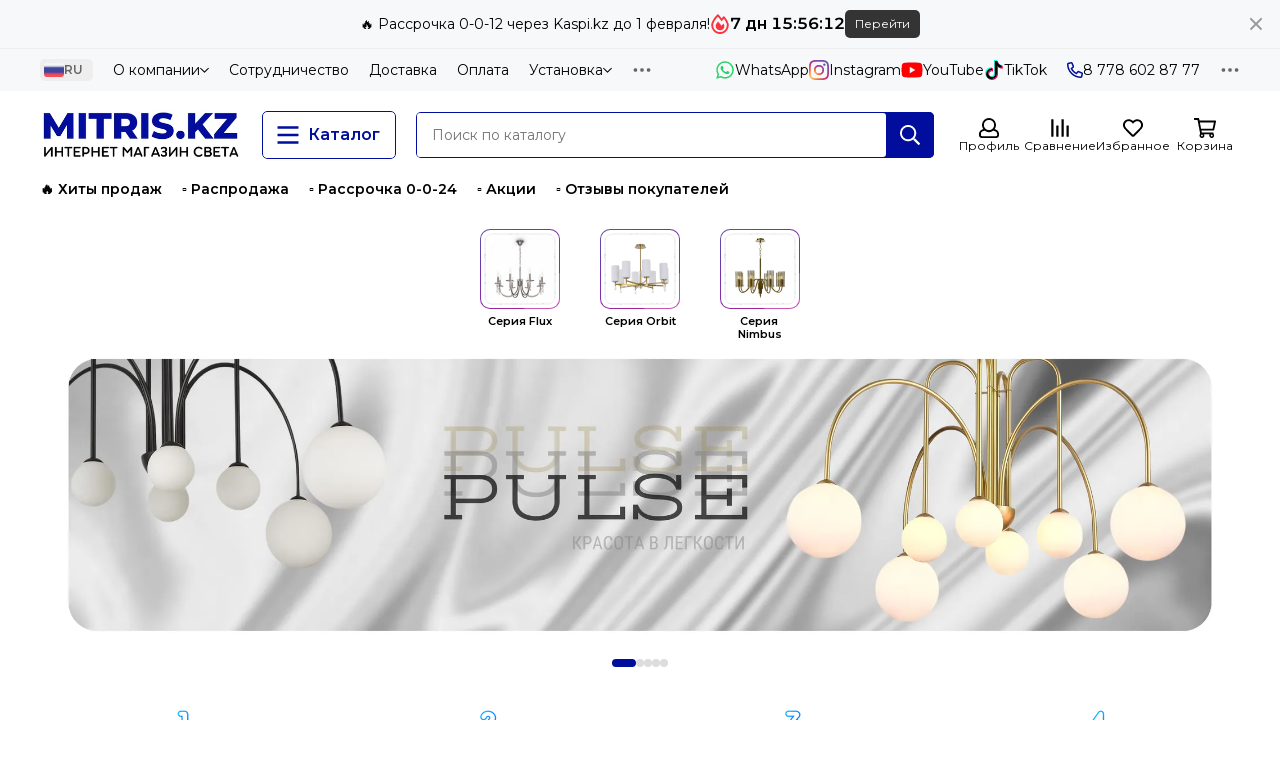

--- FILE ---
content_type: text/html; charset=utf-8
request_url: https://mitris.kz/
body_size: 77090
content:
<!doctype html>
<html lang="ru">
	<head><link media='print' onload='this.media="all"' rel='stylesheet' type='text/css' href='/served_assets/public/jquery.modal-0c2631717f4ce8fa97b5d04757d294c2bf695df1d558678306d782f4bf7b4773.css'><meta data-config="{&quot;money_with_currency_format&quot;:{&quot;delimiter&quot;:&quot; &quot;,&quot;separator&quot;:&quot;.&quot;,&quot;format&quot;:&quot;%n %u&quot;,&quot;unit&quot;:&quot;₸&quot;,&quot;show_price_without_cents&quot;:1},&quot;currency_code&quot;:&quot;KZT&quot;,&quot;currency_iso_code&quot;:&quot;KZT&quot;,&quot;default_currency&quot;:{&quot;title&quot;:&quot;Казахстанский тенге&quot;,&quot;code&quot;:&quot;KZT&quot;,&quot;rate&quot;:&quot;0.150135&quot;,&quot;format_string&quot;:&quot;%n %u&quot;,&quot;unit&quot;:&quot;₸&quot;,&quot;price_separator&quot;:&quot;&quot;,&quot;is_default&quot;:true,&quot;price_delimiter&quot;:&quot;&quot;,&quot;show_price_with_delimiter&quot;:true,&quot;show_price_without_cents&quot;:true},&quot;facebook&quot;:{&quot;pixelActive&quot;:false,&quot;currency_code&quot;:&quot;KZT&quot;,&quot;use_variants&quot;:null},&quot;vk&quot;:{&quot;pixel_active&quot;:null,&quot;price_list_id&quot;:null},&quot;new_ya_metrika&quot;:true,&quot;ecommerce_data_container&quot;:&quot;dataLayer&quot;,&quot;common_js_version&quot;:null,&quot;vue_ui_version&quot;:null,&quot;feedback_captcha_enabled&quot;:null,&quot;account_id&quot;:293991,&quot;hide_items_out_of_stock&quot;:false,&quot;forbid_order_over_existing&quot;:true,&quot;minimum_items_price&quot;:null,&quot;enable_comparison&quot;:true,&quot;locale&quot;:&quot;ru&quot;,&quot;client_group&quot;:null,&quot;consent_to_personal_data&quot;:{&quot;active&quot;:false,&quot;obligatory&quot;:true,&quot;description&quot;:&quot;Настоящим подтверждаю, что я ознакомлен и согласен с условиями \u003ca href=&#39;/page/oferta&#39; target=&#39;blank&#39;\u003eоферты и политики конфиденциальности\u003c/a\u003e.&quot;},&quot;recaptcha_key&quot;:&quot;6LfXhUEmAAAAAOGNQm5_a2Ach-HWlFKD3Sq7vfFj&quot;,&quot;recaptcha_key_v3&quot;:&quot;6LcZi0EmAAAAAPNov8uGBKSHCvBArp9oO15qAhXa&quot;,&quot;yandex_captcha_key&quot;:&quot;ysc1_ec1ApqrRlTZTXotpTnO8PmXe2ISPHxsd9MO3y0rye822b9d2&quot;,&quot;checkout_float_order_content_block&quot;:true,&quot;available_products_characteristics_ids&quot;:null,&quot;sber_id_app_id&quot;:&quot;5b5a3c11-72e5-4871-8649-4cdbab3ba9a4&quot;,&quot;theme_generation&quot;:2,&quot;quick_checkout_captcha_enabled&quot;:false,&quot;max_order_lines_count&quot;:500,&quot;sber_bnpl_min_amount&quot;:1000,&quot;sber_bnpl_max_amount&quot;:150000,&quot;counter_settings&quot;:{&quot;data_layer_name&quot;:&quot;dataLayer&quot;,&quot;new_counters_setup&quot;:true,&quot;add_to_cart_event&quot;:true,&quot;remove_from_cart_event&quot;:true,&quot;add_to_wishlist_event&quot;:true,&quot;purchase_event&quot;:true},&quot;site_setting&quot;:{&quot;show_cart_button&quot;:true,&quot;show_service_button&quot;:false,&quot;show_marketplace_button&quot;:false,&quot;show_quick_checkout_button&quot;:true},&quot;warehouses&quot;:[{&quot;id&quot;:1382685,&quot;title&quot;:&quot;Склад в Москве (10-14 дней)&quot;,&quot;array_index&quot;:1},{&quot;id&quot;:4110706,&quot;title&quot;:&quot;Склад в Алматы (8-10 дней)&quot;,&quot;array_index&quot;:2},{&quot;id&quot;:1288545,&quot;title&quot;:&quot;Шоу-рум в Астане&quot;,&quot;array_index&quot;:0}],&quot;captcha_type&quot;:&quot;google&quot;,&quot;human_readable_urls&quot;:false}" name="shop-config" content="" /><meta name='js-evnvironment' content='production' /><meta name='default-locale' content='ru' /><meta name='insales-redefined-api-methods' content="[]" /><script type="text/javascript" src="https://static.insales-cdn.com/assets/static-versioned/v3.72/static/libs/lodash/4.17.21/lodash.min.js"></script>
<!--InsalesCounter -->
<script type="text/javascript">
(function() {
  if (typeof window.__insalesCounterId !== 'undefined') {
    return;
  }

  try {
    Object.defineProperty(window, '__insalesCounterId', {
      value: 293991,
      writable: true,
      configurable: true
    });
  } catch (e) {
    console.error('InsalesCounter: Failed to define property, using fallback:', e);
    window.__insalesCounterId = 293991;
  }

  if (typeof window.__insalesCounterId === 'undefined') {
    console.error('InsalesCounter: Failed to set counter ID');
    return;
  }

  let script = document.createElement('script');
  script.async = true;
  script.src = '/javascripts/insales_counter.js?7';
  let firstScript = document.getElementsByTagName('script')[0];
  firstScript.parentNode.insertBefore(script, firstScript);
})();
</script>
<!-- /InsalesCounter -->
      <!-- Google Tag Manager -->
      <script>(function(w,d,s,l,i){w[l]=w[l]||[];w[l].push({'gtm.start':
      new Date().getTime(),event:'gtm.js'});var f=d.getElementsByTagName(s)[0],
      j=d.createElement(s),dl=l!='dataLayer'?'&l='+l:'';j.async=true;j.src=
      'https://www.googletagmanager.com/gtm.js?id='+i+dl;f.parentNode.insertBefore(j,f);
      })(window,document,'script','dataLayer','GTM-59NFQKD');
      </script>
      <!-- End Google Tag Manager -->
<!-- Yandex.Metrika counter -->
<script type="text/javascript" >
   (function(m,e,t,r,i,k,a){m[i]=m[i]||function(){(m[i].a=m[i].a||[]).push(arguments)};
   m[i].l=1*new Date();
   for (var j = 0; j < document.scripts.length; j++) {if (document.scripts[j].src === r) { return; }}
   k=e.createElement(t),a=e.getElementsByTagName(t)[0],k.async=1,k.src=r,a.parentNode.insertBefore(k,a)})
   (window, document, "script", "https://mc.yandex.ru/metrika/tag.js", "ym");

   ym(55431640, "init", {
        clickmap:true,
        trackLinks:true,
        accurateTrackBounce:true,
        webvisor:true
   });
</script>
<noscript><div><img src="https://mc.yandex.ru/watch/55431640" style="position:absolute; left:-9999px;" alt="" /></div></noscript>
<!-- /Yandex.Metrika counter -->
<script async src="//s.diapo.ru/stories/acbd62cf0f0a65f13a45f42a667b5d02"></script>
	<meta charset="utf-8">
	<meta http-equiv="X-UA-Compatible" content="IE=edge,chrome=1">
	<meta name="viewport" content="width=device-width, initial-scale=1, maximum-scale=5, user-scalable=no">
	<meta name="theme-color" content="#ffffff">
	<meta name="format-detection" content="telephone=no"><meta name="robots" content="index, follow">
		<title>Mitris.kz - онлайн гипермаркет светильников в г.Астана</title>
		<meta name="description" content="Mitris.kz - онлайн гипермаркет светильников в г.Астана"><link rel="canonical" href="https://mitris.kz"><link rel="preconnect" href="https://static.insales-cdn.com" crossorigin>
	<link rel="preconnect" href="https://fonts.googleapis.com">
	<link rel="preconnect" href="https://fonts.gstatic.com" crossorigin>
	<link rel="preload" href="https://static.insales-cdn.com/assets/1/6785/6478465/1768900206/theme.css" as="style">
	<link href="https://static.insales-cdn.com/assets/1/6785/6478465/1768900206/theme.css" rel="stylesheet"><link rel="preload" href="https://static.insales-cdn.com/assets/1/6785/6478465/1768900206/theme.index.css" as="style">
			<link href="https://static.insales-cdn.com/assets/1/6785/6478465/1768900206/theme.index.css" rel="stylesheet"><link rel="preload" href="https://fonts.googleapis.com/css2?family=Montserrat:wght@400;600&display=swap" as="style">
	<link rel="stylesheet" href="https://fonts.googleapis.com/css2?family=Montserrat:wght@400;600&display=swap" media="print" onload="this.media='all'">
	<noscript>
		<link rel="stylesheet" href="https://fonts.googleapis.com/css2?family=Montserrat:wght@400;600&display=swap">
	</noscript><link rel="preload" as="script" href="https://static.insales-cdn.com/assets/common-js/common.v2.25.28.js">
	<link rel="preload" as="script" href="https://static.insales-cdn.com/assets/1/6785/6478465/1768900206/plugins.js">
	<link rel="preload" as="script" href="https://static.insales-cdn.com/assets/1/6785/6478465/1768900206/theme.js"><meta property="og:title" content="Mitris.kz - онлайн гипермаркет светильников в г.Астана">
		<meta property="og:type" content="website">
		<meta property="og:url" content="https://mitris.kz">
		<meta property="og:image" content="https://static.insales-cdn.com/assets/1/6785/6478465/1768900206/logo.png">
		<meta property="og:description" content="Интернет-магазин светильников и люстр МитрисНаибольший ассортимент осветительных приборов, великолепный сервис, а также лучшие условия предлагает интернет-магазин Митрис (Астана). Главный принцип работы нашего магазина &amp;ndash; предоставить вам возможность купить освещение, максимально по&hellip;"><link href="https://static.insales-cdn.com/assets/1/6785/6478465/1768900206/favicon.png" rel="icon" type="image/png"></head>
	<body class="">
		
		<div data-grid-layout="index">
			<header data-grid="header">
				<div class="header">
	
		<div class="bar is-desktop is-hidden js-bar"></div>
	
	<div class="header-panel">
		<div class="container">
			<div class="row align-items-center">
				
				
					<div class="col-auto">
						<div class="dropdown dropdown_type_language">
	<span class="dropdown__bage"><img data-src="https://static.insales-cdn.com/images/flags/1/3470/314766/flag/free-icon-russia-299700.png" alt="Русский" width="18" height="14" class="lazy">RU</span>
	<div class="dropdown__popup"><a href="/" class="dropdown__item is-active">
				<span class="dropdown__flag"><img data-src="https://static.insales-cdn.com/images/flags/1/3470/314766/flag/free-icon-russia-299700.png" alt="Русский" width="24" height="18" class="lazy"></span>
				<span class="dropdown__title">Русский</span>
			</a><a href="/?lang=kz" class="dropdown__item">
				<span class="dropdown__flag"><img data-src="https://static.insales-cdn.com/images/flags/1/102/5718118/original/kz.svg" alt="Казахский" width="24" height="18" class="lazy"></span>
				<span class="dropdown__title">Казахский</span>
			</a></div>
</div>
					</div>
				
				<div class="col">
					<div class="header-panel__pages">
						<div class="cut-list js-cut-list">
							
								<div class="cut-list__elem">
									
									
									
										
										<div class="dropdown dropdown_type_pages">
											<a href="/page/o-nas-2" class="header-panel__page">О компании<svg xmlns="http://www.w3.org/2000/svg" viewBox="0 0 448 512" class="svg-icon" data-icon="chevron-down"><path fill="currentColor" d="m441.9 167.3-19.8-19.8a12 12 0 0 0-17 0L224 328.2 42.9 147.5a12 12 0 0 0-17 0L6.1 167.3a12 12 0 0 0 0 17l209.4 209.4a12 12 0 0 0 17 0l209.4-209.4a12 12 0 0 0 0-17z"/></svg></a>
											<div class="dropdown__popup">
												
													<a href="/page/sertifikat" class="dropdown__item">Сертификаты</a>
												
											</div>
											</div>
									
								</div>
							
								<div class="cut-list__elem">
									
									
									
										<a href="/page/dizayneram" class="header-panel__page">Сотрудничество</a>
									
								</div>
							
								<div class="cut-list__elem">
									
									
									
										<a href="/page/delivery" class="header-panel__page">Доставка</a>
									
								</div>
							
								<div class="cut-list__elem">
									
									
									
										<a href="/page/payment" class="header-panel__page">Оплата</a>
									
								</div>
							
								<div class="cut-list__elem">
									
									
									
										
										<div class="dropdown dropdown_type_pages">
											<a href="/page/ustanovka" class="header-panel__page">Установка<svg xmlns="http://www.w3.org/2000/svg" viewBox="0 0 448 512" class="svg-icon" data-icon="chevron-down"><path fill="currentColor" d="m441.9 167.3-19.8-19.8a12 12 0 0 0-17 0L224 328.2 42.9 147.5a12 12 0 0 0-17 0L6.1 167.3a12 12 0 0 0 0 17l209.4 209.4a12 12 0 0 0 17 0l209.4-209.4a12 12 0 0 0 0-17z"/></svg></a>
											<div class="dropdown__popup">
												
													<a href="/page/gallery" class="dropdown__item">Портфолио работ</a>
												
											</div>
											</div>
									
								</div>
							
								<div class="cut-list__elem">
									
									
									
										
										<div class="dropdown dropdown_type_pages">
											<a href="/page/pomosch" class="header-panel__page">Помощь<svg xmlns="http://www.w3.org/2000/svg" viewBox="0 0 448 512" class="svg-icon" data-icon="chevron-down"><path fill="currentColor" d="m441.9 167.3-19.8-19.8a12 12 0 0 0-17 0L224 328.2 42.9 147.5a12 12 0 0 0-17 0L6.1 167.3a12 12 0 0 0 0 17l209.4 209.4a12 12 0 0 0 17 0l209.4-209.4a12 12 0 0 0 0-17z"/></svg></a>
											<div class="dropdown__popup">
												
													<a href="/page/obmen-i-vozvrat-tovara" class="dropdown__item">Обмен и возврат товара</a>
												
													<a href="/page/garantiya" class="dropdown__item">Гарантия</a>
												
													<a href="/page/faq" class="dropdown__item">Часто задаваемые вопросы</a>
												
											</div>
											</div>
									
								</div>
							
								<div class="cut-list__elem">
									
									
									
										<a href="/page/contacts" class="header-panel__page">Контакты</a>
									
								</div>
							
						</div>
					</div>
				</div>
				
					
					
						<div class="col-auto">
							<div class="header-panel__messengers">
								<div class="social">
		<div class="social__items"><a href="https://wa.me/77786028777?text=%D0%94%D0%BE%D0%B1%D1%80%D1%8B%D0%B9%20%D0%B4%D0%B5%D0%BD%D1%8C!%20%D0%9C%D0%B5%D0%BD%D1%8F%20%D0%B8%D0%BD%D1%82%D0%B5%D1%80%D0%B5%D1%81%D1%83%D0%B5%D1%82" class="social__item social__item_whatsapp" rel="noopener noreferrer nofollow" target="_blank" data-social-qr='{"title": "WhatsApp", "url": "https://wa.me/77786028777?text=%D0%94%D0%BE%D0%B1%D1%80%D1%8B%D0%B9%20%D0%B4%D0%B5%D0%BD%D1%8C!%20%D0%9C%D0%B5%D0%BD%D1%8F%20%D0%B8%D0%BD%D1%82%D0%B5%D1%80%D0%B5%D1%81%D1%83%D0%B5%D1%82", "icon": "whatsapp"}' title="WhatsApp"><svg xmlns="http://www.w3.org/2000/svg" viewBox="0 0 448 512" class="svg-social" data-social="whatsapp"><path fill="currentColor" d="M380.9 97.1a220.3 220.3 0 0 0-157-65.1A222.3 222.3 0 0 0 31.5 365L0 480l117.7-30.9c32.4 17.7 68.9 27 106.1 27h.1c122.3 0 224.1-99.6 224.1-222 0-59.3-25.2-115-67.1-157zm-157 341.6c-33.2 0-65.7-8.9-94-25.7l-6.7-4-69.8 18.3L72 359.2l-4.4-7A184.8 184.8 0 0 1 224 69.5c49.3 0 95.6 19.2 130.4 54.1a185.2 185.2 0 0 1 56.1 130.5c0 101.8-84.9 184.6-186.6 184.6zm101.2-138.2a802 802 0 0 0-37.9-18c-5.1-1.9-8.8-2.8-12.5 2.8-3.7 5.6-14.3 18-17.6 21.8-3.2 3.7-6.5 4.2-12 1.4-32.6-16.3-54-29.1-75.5-66-5.7-9.8 5.7-9.1 16.3-30.3 1.8-3.7.9-6.9-.5-9.7-1.4-2.8-12.5-30.1-17.1-41.2-4.5-10.8-9.1-9.3-12.5-9.5-3.2-.2-6.9-.2-10.6-.2-3.7 0-9.7 1.4-14.8 6.9-5.1 5.6-19.4 19-19.4 46.3 0 27.3 19.9 53.7 22.6 57.4 2.8 3.7 39.1 59.7 94.8 83.8 35.2 15.2 49 16.5 66.6 13.9 10.7-1.6 32.8-13.4 37.4-26.4 4.6-13 4.6-24.1 3.2-26.4-1.3-2.5-5-3.9-10.5-6.6z"/></svg><span class="social__title">WhatsApp</span></a><a href="https://www.instagram.com/mitris_kz/" class="social__item social__item_instagram" rel="noopener noreferrer nofollow" target="_blank" data-social-qr='{"title": "Instagram", "url": "https://www.instagram.com/mitris_kz/", "icon": "instagram"}' title="Instagram"><svg xmlns="http://www.w3.org/2000/svg" viewBox="0 0 100 100" class="svg-social" data-social="instagram"><path d="M17.3 2.6c-3.3 1.3-6.1 3-9 5.8a24.5 24.5 0 0 0-5.7 8.8C1.4 20.4.6 24 .3 29.4.1 34.7 0 36.4 0 50c0 13.6 0 15.3.3 20.6.2 5.3 1.1 9 2.3 12.1 1.3 3.3 3 6.1 5.8 8.9 2.8 2.8 5.6 4.5 8.9 5.8 3.1 1.2 6.8 2 12 2.3 5.4.2 7.1.3 20.7.3s15.3 0 20.6-.3a37 37 0 0 0 12.1-2.3c3.3-1.3 6.1-3 9-5.8 2.7-2.8 4.4-5.6 5.7-8.9 1.2-3.1 2-6.8 2.3-12.1.2-5.3.3-7 .3-20.6 0-13.6 0-15.3-.3-20.6-.2-5.4-1.1-9-2.3-12.2-1.3-3.2-3-6-5.8-8.8a24.5 24.5 0 0 0-8.8-5.8C79.6 1.4 76 .6 70.6.3 65.3.1 63.6 0 50 0 36.4 0 34.7 0 29.4.3c-5.3.2-9 1-12.1 2.3Zm52.9 6.7c4.9.2 7.5 1 9.3 1.7 2.3 1 4 2 5.7 3.8 1.8 1.7 2.9 3.4 3.8 5.7.7 1.8 1.5 4.4 1.7 9.3.3 5.3.3 6.9.3 20.2 0 13.4 0 15-.3 20.2-.2 4.9-1 7.5-1.7 9.3-1 2.3-2 4-3.8 5.8a15.6 15.6 0 0 1-5.7 3.7c-1.8.7-4.4 1.5-9.3 1.7-5.3.3-6.8.3-20.2.3-13.4 0-15 0-20.2-.3-4.9-.2-7.5-1-9.3-1.7-2.3-1-4-2-5.7-3.7a15.6 15.6 0 0 1-3.8-5.8c-.7-1.8-1.5-4.4-1.7-9.3C9 65 9 63.4 9 50c0-13.3 0-15 .3-20.2.2-4.9 1-7.5 1.7-9.3 1-2.3 2-4 3.8-5.7 1.7-1.8 3.4-2.9 5.7-3.8 1.8-.7 4.4-1.5 9.3-1.7C35.1 9 36.6 9 50 9c13.4 0 15 0 20.2.3Z" fill="url(#instagram_a_header_panel_messengers)"/><path d="M24.3 50a25.7 25.7 0 1 0 51.4 0 25.7 25.7 0 0 0-51.4 0Zm42.4 0a16.7 16.7 0 1 1-33.4 0 16.7 16.7 0 0 1 33.4 0Z" fill="url(#instagram_b_header_panel_messengers)"/><path d="M76.7 29.3a6 6 0 1 0 0-12 6 6 0 0 0 0 12Z" fill="#654C9F"/><defs><radialGradient id="instagram_a_header_panel_messengers" cx="0" cy="0" r="1" gradientUnits="userSpaceOnUse" gradientTransform="matrix(144.37777 -7.56829 6.43427 122.74447 1.8 90.8)"><stop stop-color="#FED576"/><stop offset=".3" stop-color="#F47133"/><stop offset=".6" stop-color="#BC3081"/><stop offset="1" stop-color="#4C63D2"/></radialGradient><radialGradient id="instagram_b_header_panel_messengers" cx="0" cy="0" r="1" gradientUnits="userSpaceOnUse" gradientTransform="rotate(-3 1367.6 -446.7) scale(74.2418 63.1175)"><stop stop-color="#FED576"/><stop offset=".3" stop-color="#F47133"/><stop offset=".6" stop-color="#BC3081"/><stop offset="1" stop-color="#4C63D2"/></radialGradient></defs></svg><span class="social__title">Instagram</span></a><a href="https://www.youtube.com/@mitris_kz" class="social__item social__item_youtube" rel="noopener noreferrer nofollow" target="_blank" data-social-qr='{"title": "YouTube", "url": "https://www.youtube.com/@mitris_kz", "icon": "youtube"}' title="YouTube"><svg xmlns="http://www.w3.org/2000/svg" viewBox="0 0 576 512" class="svg-social" data-social="youtube"><path fill="currentColor" d="M549.655 124.083c-6.281-23.65-24.787-42.276-48.284-48.597C458.781 64 288 64 288 64S117.22 64 74.629 75.486c-23.497 6.322-42.003 24.947-48.284 48.597-11.412 42.867-11.412 132.305-11.412 132.305s0 89.438 11.412 132.305c6.281 23.65 24.787 41.5 48.284 47.821C117.22 448 288 448 288 448s170.78 0 213.371-11.486c23.497-6.321 42.003-24.171 48.284-47.821 11.412-42.867 11.412-132.305 11.412-132.305s0-89.438-11.412-132.305zm-317.51 213.508V175.185l142.739 81.205-142.739 81.201z"/></svg><span class="social__title">YouTube</span></a><a href="https://www.tiktok.com/@mitris.kz" class="social__item social__item_tiktok" rel="noopener noreferrer nofollow" target="_blank" data-social-qr='{"title": "TikTok", "url": "https://www.tiktok.com/@mitris.kz", "icon": "tiktok"}' title="TikTok"><svg xmlns="http://www.w3.org/2000/svg" viewBox="0 0 89 100" class="svg-social" data-social="tiktok"><path d="M29.9 51.9c-8 0-14.4 6.4-14.3 14.3 0 5 2.9 9.4 7 11.9a13.9 13.9 0 0 1-2.3-7.4A14.2 14.2 0 0 1 39.1 57V41.3a31 31 0 0 0-4.5-.4h-.2v11.7c-1.5-.5-3-.7-4.5-.7ZM64.3 4.5H60c1.2 6 4.5 11 9.1 14.5-3-4-4.9-9-5-14.5Z" fill="#F00044"/><path d="M88.3 28.5c-1.6 0-3-.1-4.5-.4v11.3a38.9 38.9 0 0 1-24.1-8.2v34.9a29.8 29.8 0 0 1-29.9 29.4c-6.6 0-13-2.2-18.2-6.2l1.9 2a29.9 29.9 0 0 0 42.2 0 29.2 29.2 0 0 0 8.8-20.7l-.3-34.9a38.5 38.5 0 0 0 24 8.2" fill="#F00044"/><path d="M13.4 49.6c5.6-5.5 13-8.6 21-8.7v-4.1A29.8 29.8 0 0 0 0 66a29.2 29.2 0 0 0 11.6 23.3 29.2 29.2 0 0 1 1.8-39.7ZM83.8 28.1v-4.2A24 24 0 0 1 69.1 19a24 24 0 0 0 14.6 9.1Z" fill="#08FFF9"/><path d="M33.8 84.6a14.1 14.1 0 0 0 15-14v-66h11.3c-.3-1.6-.5-3-.5-4.6H44.2v66A14.1 14.1 0 0 1 29 80c-2.4-.1-4.6-.8-6.5-2 2.4 3.8 6.5 6.3 11.2 6.6Z" fill="#08FFF9"/><path d="M34.4 95.2A29.7 29.7 0 0 0 59.7 66V31.2a38.5 38.5 0 0 0 24 8.2V28.1a24 24 0 0 1-14.5-9 24 24 0 0 1-9-14.6H48.8v66a14.1 14.1 0 0 1-15.1 14c-4.7-.2-8.8-2.7-11.2-6.4a14.1 14.1 0 0 1-7-12 14.2 14.2 0 0 1 18.8-13.6V41A29.8 29.8 0 0 0 4.7 70.5a29 29 0 0 0 6.9 18.8 29.8 29.8 0 0 0 22.8 5.9Z" fill="#000"/></svg><span class="social__title">TikTok</span></a></div>
	</div>
							</div>
						</div>
					
				
				
					<div class="col-auto">
						<div class="header-panel__phones">
							
								<a href="tel:8‪7786028777"><svg xmlns="http://www.w3.org/2000/svg" viewBox="0 0 512 512" class="svg-icon" data-icon="phone"><path fill="currentColor" d="m35.5 22.9 94.2-21.7c21.6-5 43.6 6.2 52.3 26.6l43.5 101.5c8 18.6 2.6 40.6-13.1 53.4l-40 32.7a311 311 0 0 0 124.2 124.1l32.7-40a45.9 45.9 0 0 1 53.4-13.1l101.6 43.5a45.7 45.7 0 0 1 26.6 52.3l-21.7 94.2a45.6 45.6 0 0 1-44.6 35.5A444.4 444.4 0 0 1 0 67.5a45.6 45.6 0 0 1 35.5-44.6ZM442.7 464l20.9-90.7-98.2-42.1-55.7 68.1c-98.8-46.4-150.6-98-197-197l68.1-55.7-42.1-98.2L48 69.3A396.5 396.5 0 0 0 442.7 464Z"/></svg>8 ‪778 602 87 77</a>
							
							
						</div>
					</div>
				
				<div class="col-auto">
					<div class="dropdown dropdown_type_contacts">
						<span class="dropdown__bage">
							<svg xmlns="http://www.w3.org/2000/svg" viewBox="0 0 512 512" class="svg-icon" data-icon="ellipsis"><path fill="currentColor" d="M304 256a48 48 0 1 1-96 0 48 48 0 0 1 96 0zm120-48a48 48 0 1 0 0 96 48 48 0 0 0 0-96zm-336 0a48 48 0 1 0 0 96 48 48 0 0 0 0-96z"/></svg>
						</span>
						<div class="dropdown__popup is-right">
							
							
								
								
							
							<div class="dropdown__item">
								<div class="contacts">
  
  <div class="contacts__item">
    <div class="contacts__icon"><svg xmlns="http://www.w3.org/2000/svg" viewBox="0 0 512 512" class="svg-icon" data-icon="mail"><path fill="currentColor" d="M464 64H48a48 48 0 0 0-48 48v288a48 48 0 0 0 48 48h416a48 48 0 0 0 48-48V112a48 48 0 0 0-48-48zm0 48v40.8a9970.3 9970.3 0 0 1-134.6 106.5c-16.8 13.2-50.2 45-73.4 44.7-23.2.4-56.6-31.5-73.4-44.7A9969.7 9969.7 0 0 1 48 152.8V112h416zM48 400V214.4c23 18.2 55.4 43.9 105 82.6 21.8 17.2 60 55.2 103 55 42.7.2 80.5-37.2 103-55 49.6-38.7 82-64.3 105-82.6V400H48z"/></svg></div>
    <div class="contacts__title"><a href="mailto:ceo@mitris.kz">ceo@mitris.kz</a></div>
  </div>
  
  
  <div class="contacts__item">
    <div class="contacts__icon"><svg xmlns="http://www.w3.org/2000/svg" viewBox="0 0 384 512" class="svg-icon" data-icon="map-marker"><path fill="currentColor" d="M192 0A192 192 0 0 0 0 192c0 71.1 24 93.3 151.3 297.4a48 48 0 0 0 81.4 0C360.1 285.2 384 263.1 384 192A192 192 0 0 0 192 0zm0 464C64.6 259.7 48 246.8 48 192a144 144 0 0 1 288 0c0 54.6-15.2 65.4-144 272zm-80-272a80 80 0 1 1 160 0 80 80 0 0 1-160 0z"/></svg></div>
    <div class="contacts__title"><p>г.Астана, ул.Мухамедханова 4А</p>
<p>ЖК "Bi City Tokyo"</p>
<p>шоу-рум светильников "Mitris.kz"</p></div>
  </div>
  
  
  <div class="contacts__item">
    <div class="contacts__icon"><svg xmlns="http://www.w3.org/2000/svg" viewBox="0 0 512 512" class="svg-icon" data-icon="clock"><path fill="currentColor" d="M256 8a248 248 0 1 0 0 496 248 248 0 0 0 0-496zm0 448a200 200 0 1 1-.1-399.9A200 200 0 0 1 256 456zm61.8-104.4-84.9-61.7a12 12 0 0 1-4.9-9.7V116a12 12 0 0 1 12-12h32a12 12 0 0 1 12 12v141.7l66.8 48.6a12 12 0 0 1 2.6 16.8L334.6 349a12 12 0 0 1-16.8 2.6z"/></svg></div>
    <div class="contacts__title"><p><strong>Пн-Пт</strong> 10:00 - 19:00<br><strong>Сб</strong> 11:00 - 19:00<br><strong>Вс</strong> 11:00 - 17:00</p>
<p>Прием заказов на сайте круглосуточно!</p></div>
  </div>
  
  
</div>
							</div>
							
								<div class="social social_type_grid">
		<div class="social__items"><a href="https://www.instagram.com/mitris_kz/" class="social__item social__item_instagram" rel="noopener noreferrer nofollow" target="_blank" data-social-qr='{"title": "Instagram", "url": "https://www.instagram.com/mitris_kz/", "icon": "instagram"}' title="Instagram"><svg xmlns="http://www.w3.org/2000/svg" viewBox="0 0 100 100" class="svg-social" data-social="instagram"><path d="M17.3 2.6c-3.3 1.3-6.1 3-9 5.8a24.5 24.5 0 0 0-5.7 8.8C1.4 20.4.6 24 .3 29.4.1 34.7 0 36.4 0 50c0 13.6 0 15.3.3 20.6.2 5.3 1.1 9 2.3 12.1 1.3 3.3 3 6.1 5.8 8.9 2.8 2.8 5.6 4.5 8.9 5.8 3.1 1.2 6.8 2 12 2.3 5.4.2 7.1.3 20.7.3s15.3 0 20.6-.3a37 37 0 0 0 12.1-2.3c3.3-1.3 6.1-3 9-5.8 2.7-2.8 4.4-5.6 5.7-8.9 1.2-3.1 2-6.8 2.3-12.1.2-5.3.3-7 .3-20.6 0-13.6 0-15.3-.3-20.6-.2-5.4-1.1-9-2.3-12.2-1.3-3.2-3-6-5.8-8.8a24.5 24.5 0 0 0-8.8-5.8C79.6 1.4 76 .6 70.6.3 65.3.1 63.6 0 50 0 36.4 0 34.7 0 29.4.3c-5.3.2-9 1-12.1 2.3Zm52.9 6.7c4.9.2 7.5 1 9.3 1.7 2.3 1 4 2 5.7 3.8 1.8 1.7 2.9 3.4 3.8 5.7.7 1.8 1.5 4.4 1.7 9.3.3 5.3.3 6.9.3 20.2 0 13.4 0 15-.3 20.2-.2 4.9-1 7.5-1.7 9.3-1 2.3-2 4-3.8 5.8a15.6 15.6 0 0 1-5.7 3.7c-1.8.7-4.4 1.5-9.3 1.7-5.3.3-6.8.3-20.2.3-13.4 0-15 0-20.2-.3-4.9-.2-7.5-1-9.3-1.7-2.3-1-4-2-5.7-3.7a15.6 15.6 0 0 1-3.8-5.8c-.7-1.8-1.5-4.4-1.7-9.3C9 65 9 63.4 9 50c0-13.3 0-15 .3-20.2.2-4.9 1-7.5 1.7-9.3 1-2.3 2-4 3.8-5.7 1.7-1.8 3.4-2.9 5.7-3.8 1.8-.7 4.4-1.5 9.3-1.7C35.1 9 36.6 9 50 9c13.4 0 15 0 20.2.3Z" fill="url(#instagram_a_header_dropdown_social)"/><path d="M24.3 50a25.7 25.7 0 1 0 51.4 0 25.7 25.7 0 0 0-51.4 0Zm42.4 0a16.7 16.7 0 1 1-33.4 0 16.7 16.7 0 0 1 33.4 0Z" fill="url(#instagram_b_header_dropdown_social)"/><path d="M76.7 29.3a6 6 0 1 0 0-12 6 6 0 0 0 0 12Z" fill="#654C9F"/><defs><radialGradient id="instagram_a_header_dropdown_social" cx="0" cy="0" r="1" gradientUnits="userSpaceOnUse" gradientTransform="matrix(144.37777 -7.56829 6.43427 122.74447 1.8 90.8)"><stop stop-color="#FED576"/><stop offset=".3" stop-color="#F47133"/><stop offset=".6" stop-color="#BC3081"/><stop offset="1" stop-color="#4C63D2"/></radialGradient><radialGradient id="instagram_b_header_dropdown_social" cx="0" cy="0" r="1" gradientUnits="userSpaceOnUse" gradientTransform="rotate(-3 1367.6 -446.7) scale(74.2418 63.1175)"><stop stop-color="#FED576"/><stop offset=".3" stop-color="#F47133"/><stop offset=".6" stop-color="#BC3081"/><stop offset="1" stop-color="#4C63D2"/></radialGradient></defs></svg></a><a href="https://wa.me/77786028777?text=%D0%94%D0%BE%D0%B1%D1%80%D1%8B%D0%B9%20%D0%B4%D0%B5%D0%BD%D1%8C!%20%D0%9C%D0%B5%D0%BD%D1%8F%20%D0%B8%D0%BD%D1%82%D0%B5%D1%80%D0%B5%D1%81%D1%83%D0%B5%D1%82" class="social__item social__item_whatsapp" rel="noopener noreferrer nofollow" target="_blank" title="WhatsApp"><svg xmlns="http://www.w3.org/2000/svg" viewBox="0 0 448 512" class="svg-social" data-social="whatsapp"><path fill="currentColor" d="M380.9 97.1a220.3 220.3 0 0 0-157-65.1A222.3 222.3 0 0 0 31.5 365L0 480l117.7-30.9c32.4 17.7 68.9 27 106.1 27h.1c122.3 0 224.1-99.6 224.1-222 0-59.3-25.2-115-67.1-157zm-157 341.6c-33.2 0-65.7-8.9-94-25.7l-6.7-4-69.8 18.3L72 359.2l-4.4-7A184.8 184.8 0 0 1 224 69.5c49.3 0 95.6 19.2 130.4 54.1a185.2 185.2 0 0 1 56.1 130.5c0 101.8-84.9 184.6-186.6 184.6zm101.2-138.2a802 802 0 0 0-37.9-18c-5.1-1.9-8.8-2.8-12.5 2.8-3.7 5.6-14.3 18-17.6 21.8-3.2 3.7-6.5 4.2-12 1.4-32.6-16.3-54-29.1-75.5-66-5.7-9.8 5.7-9.1 16.3-30.3 1.8-3.7.9-6.9-.5-9.7-1.4-2.8-12.5-30.1-17.1-41.2-4.5-10.8-9.1-9.3-12.5-9.5-3.2-.2-6.9-.2-10.6-.2-3.7 0-9.7 1.4-14.8 6.9-5.1 5.6-19.4 19-19.4 46.3 0 27.3 19.9 53.7 22.6 57.4 2.8 3.7 39.1 59.7 94.8 83.8 35.2 15.2 49 16.5 66.6 13.9 10.7-1.6 32.8-13.4 37.4-26.4 4.6-13 4.6-24.1 3.2-26.4-1.3-2.5-5-3.9-10.5-6.6z"/></svg></a><a href="https://www.youtube.com/@mitris_kz" class="social__item social__item_youtube" rel="noopener noreferrer nofollow" target="_blank" data-social-qr='{"title": "YouTube", "url": "https://www.youtube.com/@mitris_kz", "icon": "youtube"}' title="YouTube"><svg xmlns="http://www.w3.org/2000/svg" viewBox="0 0 576 512" class="svg-social" data-social="youtube"><path fill="currentColor" d="M549.655 124.083c-6.281-23.65-24.787-42.276-48.284-48.597C458.781 64 288 64 288 64S117.22 64 74.629 75.486c-23.497 6.322-42.003 24.947-48.284 48.597-11.412 42.867-11.412 132.305-11.412 132.305s0 89.438 11.412 132.305c6.281 23.65 24.787 41.5 48.284 47.821C117.22 448 288 448 288 448s170.78 0 213.371-11.486c23.497-6.321 42.003-24.171 48.284-47.821 11.412-42.867 11.412-132.305 11.412-132.305s0-89.438-11.412-132.305zm-317.51 213.508V175.185l142.739 81.205-142.739 81.201z"/></svg></a><a href="https://www.tiktok.com/@mitris.kz" class="social__item social__item_tiktok" rel="noopener noreferrer nofollow" target="_blank" data-social-qr='{"title": "TikTok", "url": "https://www.tiktok.com/@mitris.kz", "icon": "tiktok"}' title="TikTok"><svg xmlns="http://www.w3.org/2000/svg" viewBox="0 0 89 100" class="svg-social" data-social="tiktok"><path d="M29.9 51.9c-8 0-14.4 6.4-14.3 14.3 0 5 2.9 9.4 7 11.9a13.9 13.9 0 0 1-2.3-7.4A14.2 14.2 0 0 1 39.1 57V41.3a31 31 0 0 0-4.5-.4h-.2v11.7c-1.5-.5-3-.7-4.5-.7ZM64.3 4.5H60c1.2 6 4.5 11 9.1 14.5-3-4-4.9-9-5-14.5Z" fill="#F00044"/><path d="M88.3 28.5c-1.6 0-3-.1-4.5-.4v11.3a38.9 38.9 0 0 1-24.1-8.2v34.9a29.8 29.8 0 0 1-29.9 29.4c-6.6 0-13-2.2-18.2-6.2l1.9 2a29.9 29.9 0 0 0 42.2 0 29.2 29.2 0 0 0 8.8-20.7l-.3-34.9a38.5 38.5 0 0 0 24 8.2" fill="#F00044"/><path d="M13.4 49.6c5.6-5.5 13-8.6 21-8.7v-4.1A29.8 29.8 0 0 0 0 66a29.2 29.2 0 0 0 11.6 23.3 29.2 29.2 0 0 1 1.8-39.7ZM83.8 28.1v-4.2A24 24 0 0 1 69.1 19a24 24 0 0 0 14.6 9.1Z" fill="#08FFF9"/><path d="M33.8 84.6a14.1 14.1 0 0 0 15-14v-66h11.3c-.3-1.6-.5-3-.5-4.6H44.2v66A14.1 14.1 0 0 1 29 80c-2.4-.1-4.6-.8-6.5-2 2.4 3.8 6.5 6.3 11.2 6.6Z" fill="#08FFF9"/><path d="M34.4 95.2A29.7 29.7 0 0 0 59.7 66V31.2a38.5 38.5 0 0 0 24 8.2V28.1a24 24 0 0 1-14.5-9 24 24 0 0 1-9-14.6H48.8v66a14.1 14.1 0 0 1-15.1 14c-4.7-.2-8.8-2.7-11.2-6.4a14.1 14.1 0 0 1-7-12 14.2 14.2 0 0 1 18.8-13.6V41A29.8 29.8 0 0 0 4.7 70.5a29 29 0 0 0 6.9 18.8 29.8 29.8 0 0 0 22.8 5.9Z" fill="#000"/></svg></a></div>
	</div>
							
						</div>
					</div>
				</div>
			</div>
		</div>
	</div>
	<div class="header-main js-header-main-sticky">
		<div class="container header-main__container">
			<div class="row align-items-center header-main__row">
				<div class="col-auto header-main__col-menu">
					<div class="mobile-menu js-mobile-menu">
	<button class="mobile-menu__trigger js-mobile-menu-trigger" data-toolbar-item="mobile-menu">
		<svg xmlns="http://www.w3.org/2000/svg" viewBox="0 0 448 512" class="svg-icon" data-icon="bars"><path fill="currentColor" d="M436 124H12a12 12 0 0 1-12-12V80a12 12 0 0 1 12-12h424a12 12 0 0 1 12 12v32a12 12 0 0 1-12 12zm0 160H12a12 12 0 0 1-12-12v-32a12 12 0 0 1 12-12h424a12 12 0 0 1 12 12v32a12 12 0 0 1-12 12zm0 160H12a12 12 0 0 1-12-12v-32a12 12 0 0 1 12-12h424a12 12 0 0 1 12 12v32a12 12 0 0 1-12 12z"/></svg>
	</button>
	<div class="mobile-menu__dropdown">
		<span class="mobile-menu__header">
			
			
			
				<div class="dropdown dropdown_type_language">
	<span class="dropdown__bage"><img data-src="https://static.insales-cdn.com/images/flags/1/3470/314766/flag/free-icon-russia-299700.png" alt="Русский" width="18" height="14" class="lazy">RU</span>
	<div class="dropdown__popup"><a href="/" class="dropdown__item is-active">
				<span class="dropdown__flag"><img data-src="https://static.insales-cdn.com/images/flags/1/3470/314766/flag/free-icon-russia-299700.png" alt="Русский" width="24" height="18" class="lazy"></span>
				<span class="dropdown__title">Русский</span>
			</a><a href="/?lang=kz" class="dropdown__item">
				<span class="dropdown__flag"><img data-src="https://static.insales-cdn.com/images/flags/1/102/5718118/original/kz.svg" alt="Казахский" width="24" height="18" class="lazy"></span>
				<span class="dropdown__title">Казахский</span>
			</a></div>
</div>
				
			
			
			<button class="mobile-menu__close js-mobile-menu-close" aria-label="close"><svg viewBox="0 0 32 32"><path d="M10,10 L22,22 M22,10 L10,22"></path></svg></button>
		</span>
		<div class="mobile-menu__content">
			
				<a href="/compares" class="mobile-menu__compare is-hidden js-mobile-menu-swap" data-target="compare">
					<svg xmlns="http://www.w3.org/2000/svg" viewBox="0 0 448 512" class="svg-icon" data-icon="compare"><path fill="currentColor" d="M160 84V44a16 16 0 0 1 16-16h256a16 16 0 0 1 16 16v40a16 16 0 0 1-16 16H176a16 16 0 0 1-16-16zM16 228h416a16 16 0 0 0 16-16v-40a16 16 0 0 0-16-16H16a16 16 0 0 0-16 16v40a16 16 0 0 0 16 16zm0 256h416a16 16 0 0 0 16-16v-40a16 16 0 0 0-16-16H16a16 16 0 0 0-16 16v40a16 16 0 0 0 16 16zm160-128h256a16 16 0 0 0 16-16v-40a16 16 0 0 0-16-16H176a16 16 0 0 0-16 16v40a16 16 0 0 0 16 16z"/><path fill="currentColor" d="M160 80V48a12 12 0 0 1 12-12h264a12 12 0 0 1 12 12v32a12 12 0 0 1-12 12H172a12 12 0 0 1-12-12zM12 220h424a12 12 0 0 0 12-12v-32a12 12 0 0 0-12-12H12a12 12 0 0 0-12 12v32a12 12 0 0 0 12 12zm0 256h424a12 12 0 0 0 12-12v-32a12 12 0 0 0-12-12H12a12 12 0 0 0-12 12v32a12 12 0 0 0 12 12zm160-128h264a12 12 0 0 0 12-12v-32a12 12 0 0 0-12-12H172a12 12 0 0 0-12 12v32a12 12 0 0 0 12 12z"/><path fill="currentColor" d="M160 80V48a12 12 0 0 1 12-12h264a12 12 0 0 1 12 12v32a12 12 0 0 1-12 12H172a12 12 0 0 1-12-12zM12 220h424a12 12 0 0 0 12-12v-32a12 12 0 0 0-12-12H12a12 12 0 0 0-12 12v32a12 12 0 0 0 12 12zm0 256h424a12 12 0 0 0 12-12v-32a12 12 0 0 0-12-12H12a12 12 0 0 0-12 12v32a12 12 0 0 0 12 12zm160-128h264a12 12 0 0 0 12-12v-32a12 12 0 0 0-12-12H172a12 12 0 0 0-12 12v32a12 12 0 0 0 12 12z"/></svg>
					<div class="mobile-menu__compare-title">
						Сравнение
						<span class="mobile-menu__compare-count"></span>
					</div>
					<span><svg xmlns="http://www.w3.org/2000/svg" viewBox="0 0 256 512" class="svg-icon" data-icon="chevron-right"><path fill="currentColor" d="M24.7 38.1 5 57.9a12 12 0 0 0 0 17L185.6 256 5 437.1a12 12 0 0 0 0 17l19.8 19.8a12 12 0 0 0 17 0L251 264.5a12 12 0 0 0 0-17L41.7 38.1a12 12 0 0 0-17 0z"/></svg></span>
				</a>
			
			
			
				<div class="mobile-collections">
					
						<div class="mobile-collections__item" data-nav-item="51731825">
							
								<a href="/collection/hity-prodazh">🔥 Хиты продаж</a>
							
						</div>
					
						<div class="mobile-collections__item" data-nav-item="44889345">
							
								<a href="/collection/brands" class="js-mobile-collections-toggle">Бренды<span><svg xmlns="http://www.w3.org/2000/svg" viewBox="0 0 256 512" class="svg-icon" data-icon="chevron-right"><path fill="currentColor" d="M24.7 38.1 5 57.9a12 12 0 0 0 0 17L185.6 256 5 437.1a12 12 0 0 0 0 17l19.8 19.8a12 12 0 0 0 17 0L251 264.5a12 12 0 0 0 0-17L41.7 38.1a12 12 0 0 0-17 0z"/></svg></span></a>
								<div class="mobile-collections__submenu">
									<div class="mobile-menu__header">
										<button class="mobile-collections__back js-mobile-collections-toggle" aria-label="back"><svg xmlns="http://www.w3.org/2000/svg" viewBox="0 0 256 512" class="svg-icon" data-icon="chevron-left"><path fill="currentColor" d="m231.3 473.9 19.8-19.8a12 12 0 0 0 0-17L70.4 256 251 74.9a12 12 0 0 0 0-17l-19.8-19.8a12 12 0 0 0-17 0L5 247.5a12 12 0 0 0 0 17l209.4 209.4a12 12 0 0 0 17 0z"/></svg></button>
										<div class="mobile-menu__header-title">Бренды</div>
										<button class="mobile-menu__close js-mobile-menu-close" aria-label="close"><svg viewBox="0 0 32 32"><path d="M10,10 L22,22 M22,10 L10,22"></path></svg></button>
									</div>
									<div class="mobile-menu__content">
										<div class="mobile-collections__item" data-nav-item="44889345-all"><a href="/collection/brands">Все товары</a></div>
										
											<div class="mobile-collections__item" data-nav-item="51801329">
												
													<a href="/collection/mitris">Mitris</a>
												
											</div>
										
											<div class="mobile-collections__item" data-nav-item="46465489">
												
													<a href="/collection/aployt">Aployt</a>
												
											</div>
										
											<div class="mobile-collections__item" data-nav-item="46465569">
												
													<a href="/collection/arlight">Arlight</a>
												
											</div>
										
											<div class="mobile-collections__item" data-nav-item="44889473">
												
													<a href="/collection/arte-lamp">Arte lamp</a>
												
											</div>
										
											<div class="mobile-collections__item" data-nav-item="46972113">
												
													<a href="/collection/bogates">Bogates</a>
												
											</div>
										
											<div class="mobile-collections__item" data-nav-item="46469033">
												
													<a href="/collection/chiaro">Chiaro</a>
												
											</div>
										
											<div class="mobile-collections__item" data-nav-item="46468889">
												
													<a href="/collection/citilux">Citilux</a>
												
											</div>
										
											<div class="mobile-collections__item" data-nav-item="46972137">
												
													<a href="/collection/crystal-lux">Crystal lux</a>
												
											</div>
										
											<div class="mobile-collections__item" data-nav-item="46972193">
												
													<a href="/collection/de-markt">De Markt</a>
												
											</div>
										
											<div class="mobile-collections__item" data-nav-item="46972217">
												
													<a href="/collection/denkirs">Denkirs</a>
												
											</div>
										
											<div class="mobile-collections__item" data-nav-item="46901537">
												
													<a href="/collection/divinare">Divinare</a>
												
											</div>
										
											<div class="mobile-collections__item" data-nav-item="46972249">
												
													<a href="/collection/elektrostandard">Elektrostandard</a>
												
											</div>
										
											<div class="mobile-collections__item" data-nav-item="46972353">
												
													<a href="/collection/escada">Escada</a>
												
											</div>
										
											<div class="mobile-collections__item" data-nav-item="46973241">
												
													<a href="/collection/eurosvet">Eurosvet</a>
												
											</div>
										
											<div class="mobile-collections__item" data-nav-item="47022817">
												
													<a href="/collection/favourite">Favourite</a>
												
											</div>
										
											<div class="mobile-collections__item" data-nav-item="46468833">
												
													<a href="/collection/freya">Freya</a>
												
											</div>
										
											<div class="mobile-collections__item" data-nav-item="47022881">
												
													<a href="/collection/feron">Feron</a>
												
											</div>
										
											<div class="mobile-collections__item" data-nav-item="44889857">
												
													<a href="/collection/maytoni">Maytoni</a>
												
											</div>
										
											<div class="mobile-collections__item" data-nav-item="46731153">
												
													<a href="/collection/modelux">Modelux</a>
												
											</div>
										
											<div class="mobile-collections__item" data-nav-item="45124609">
												
													<a href="/collection/odeon-light">Odeon light</a>
												
											</div>
										
											<div class="mobile-collections__item" data-nav-item="45152129">
												
													<a href="/collection/lightstar">Lightstar</a>
												
											</div>
										
											<div class="mobile-collections__item" data-nav-item="46469017">
												
													<a href="/collection/lumion">Lumion</a>
												
											</div>
										
											<div class="mobile-collections__item" data-nav-item="47022545">
												
													<a href="/collection/rivoli">Rivoli</a>
												
											</div>
										
											<div class="mobile-collections__item" data-nav-item="47022489">
												
													<a href="/collection/romatti">Romatti</a>
												
											</div>
										
											<div class="mobile-collections__item" data-nav-item="47022441">
												
													<a href="/collection/sonex">Sonex</a>
												
											</div>
										
											<div class="mobile-collections__item" data-nav-item="47022425">
												
													<a href="/collection/stilfort">Stilfort</a>
												
											</div>
										
											<div class="mobile-collections__item" data-nav-item="47022409">
												
													<a href="/collection/st-luce">ST Luce</a>
												
											</div>
										
											<div class="mobile-collections__item" data-nav-item="47022393">
												
													<a href="/collection/swg">SWG</a>
												
											</div>
										
											<div class="mobile-collections__item" data-nav-item="46468977">
												
													<a href="/collection/tk-lighting">TK Lighting</a>
												
											</div>
										
											<div class="mobile-collections__item" data-nav-item="47022297">
												
													<a href="/collection/vele-luce">Vele luce</a>
												
											</div>
										
											<div class="mobile-collections__item" data-nav-item="47022081">
												
													<a href="/collection/voltega">Voltega</a>
												
											</div>
										
											<div class="mobile-collections__item" data-nav-item="50103505">
												
													<a href="/collection/voltum">Voltum</a>
												
											</div>
										
											<div class="mobile-collections__item" data-nav-item="47022033">
												
													<a href="/collection/werkel">Werkel</a>
												
											</div>
										
									</div>
								</div>
							
						</div>
					
						<div class="mobile-collections__item" data-nav-item="48408841">
							
								<a href="/collection/santehnika" class="js-mobile-collections-toggle">Сантехника<span><svg xmlns="http://www.w3.org/2000/svg" viewBox="0 0 256 512" class="svg-icon" data-icon="chevron-right"><path fill="currentColor" d="M24.7 38.1 5 57.9a12 12 0 0 0 0 17L185.6 256 5 437.1a12 12 0 0 0 0 17l19.8 19.8a12 12 0 0 0 17 0L251 264.5a12 12 0 0 0 0-17L41.7 38.1a12 12 0 0 0-17 0z"/></svg></span></a>
								<div class="mobile-collections__submenu">
									<div class="mobile-menu__header">
										<button class="mobile-collections__back js-mobile-collections-toggle" aria-label="back"><svg xmlns="http://www.w3.org/2000/svg" viewBox="0 0 256 512" class="svg-icon" data-icon="chevron-left"><path fill="currentColor" d="m231.3 473.9 19.8-19.8a12 12 0 0 0 0-17L70.4 256 251 74.9a12 12 0 0 0 0-17l-19.8-19.8a12 12 0 0 0-17 0L5 247.5a12 12 0 0 0 0 17l209.4 209.4a12 12 0 0 0 17 0z"/></svg></button>
										<div class="mobile-menu__header-title">Сантехника</div>
										<button class="mobile-menu__close js-mobile-menu-close" aria-label="close"><svg viewBox="0 0 32 32"><path d="M10,10 L22,22 M22,10 L10,22"></path></svg></button>
									</div>
									<div class="mobile-menu__content">
										<div class="mobile-collections__item" data-nav-item="48408841-all"><a href="/collection/santehnika">Все товары</a></div>
										
											<div class="mobile-collections__item" data-nav-item="48408865">
												
													<a href="/collection/aksessuary">Аксессуары</a>
												
											</div>
										
											<div class="mobile-collections__item" data-nav-item="49184217">
												
													<a href="/collection/vanny">Ванны</a>
												
											</div>
										
											<div class="mobile-collections__item" data-nav-item="49184225">
												
													<a href="/collection/dushevye-leyki">Душевые лейки</a>
												
											</div>
										
											<div class="mobile-collections__item" data-nav-item="49184233">
												
													<a href="/collection/dushevye-stoyki">Душевые стойки</a>
												
											</div>
										
											<div class="mobile-collections__item" data-nav-item="49184241">
												
													<a href="/collection/smesiteli">Смесители</a>
												
											</div>
										
											<div class="mobile-collections__item" data-nav-item="49184249">
												
													<a href="/collection/zerkala">Зеркала</a>
												
											</div>
										
											<div class="mobile-collections__item" data-nav-item="49386705">
												
													<a href="/collection/installyatsii">Инсталляции</a>
												
											</div>
										
											<div class="mobile-collections__item" data-nav-item="49386713">
												
													<a href="/collection/dushevoy-shlang">Душевой шланг</a>
												
											</div>
										
											<div class="mobile-collections__item" data-nav-item="49386721">
												
													<a href="/collection/unitazy-i-bide">Унитазы и биде</a>
												
											</div>
										
											<div class="mobile-collections__item" data-nav-item="49386729">
												
													<a href="/collection/sifony">Сифоны</a>
												
											</div>
										
											<div class="mobile-collections__item" data-nav-item="49386801">
												
													<a href="/collection/rakoviny">Раковины</a>
												
											</div>
										
									</div>
								</div>
							
						</div>
					
						<div class="mobile-collections__item" data-nav-item="44876417">
							
								<a href="/collection/lyustry" class="js-mobile-collections-toggle">Люстры ·<span><svg xmlns="http://www.w3.org/2000/svg" viewBox="0 0 256 512" class="svg-icon" data-icon="chevron-right"><path fill="currentColor" d="M24.7 38.1 5 57.9a12 12 0 0 0 0 17L185.6 256 5 437.1a12 12 0 0 0 0 17l19.8 19.8a12 12 0 0 0 17 0L251 264.5a12 12 0 0 0 0-17L41.7 38.1a12 12 0 0 0-17 0z"/></svg></span></a>
								<div class="mobile-collections__submenu">
									<div class="mobile-menu__header">
										<button class="mobile-collections__back js-mobile-collections-toggle" aria-label="back"><svg xmlns="http://www.w3.org/2000/svg" viewBox="0 0 256 512" class="svg-icon" data-icon="chevron-left"><path fill="currentColor" d="m231.3 473.9 19.8-19.8a12 12 0 0 0 0-17L70.4 256 251 74.9a12 12 0 0 0 0-17l-19.8-19.8a12 12 0 0 0-17 0L5 247.5a12 12 0 0 0 0 17l209.4 209.4a12 12 0 0 0 17 0z"/></svg></button>
										<div class="mobile-menu__header-title">Люстры ·</div>
										<button class="mobile-menu__close js-mobile-menu-close" aria-label="close"><svg viewBox="0 0 32 32"><path d="M10,10 L22,22 M22,10 L10,22"></path></svg></button>
									</div>
									<div class="mobile-menu__content">
										<div class="mobile-collections__item" data-nav-item="44876417-all"><a href="/collection/lyustry">Все товары</a></div>
										
											<div class="mobile-collections__item" data-nav-item="44876545">
												
													<a href="/collection/potolochnye-2">Потолочные</a>
												
											</div>
										
											<div class="mobile-collections__item" data-nav-item="44876673">
												
													<a href="/collection/podvesnye">Подвесные</a>
												
											</div>
										
											<div class="mobile-collections__item" data-nav-item="44876801">
												
													<a href="/collection/kaskadnye">Каскадные</a>
												
											</div>
										
											<div class="mobile-collections__item" data-nav-item="44876929">
												
													<a href="/collection/lyustry-na-shtange">Люстры на штанге</a>
												
											</div>
										
											<div class="mobile-collections__item" data-nav-item="44877057">
												
													<a href="/collection/bolshie-lyustry">Большие люстры</a>
												
											</div>
										
									</div>
								</div>
							
						</div>
					
						<div class="mobile-collections__item" data-nav-item="44877185">
							
								<a href="/collection/svetilniki" class="js-mobile-collections-toggle">Светильники ·<span><svg xmlns="http://www.w3.org/2000/svg" viewBox="0 0 256 512" class="svg-icon" data-icon="chevron-right"><path fill="currentColor" d="M24.7 38.1 5 57.9a12 12 0 0 0 0 17L185.6 256 5 437.1a12 12 0 0 0 0 17l19.8 19.8a12 12 0 0 0 17 0L251 264.5a12 12 0 0 0 0-17L41.7 38.1a12 12 0 0 0-17 0z"/></svg></span></a>
								<div class="mobile-collections__submenu">
									<div class="mobile-menu__header">
										<button class="mobile-collections__back js-mobile-collections-toggle" aria-label="back"><svg xmlns="http://www.w3.org/2000/svg" viewBox="0 0 256 512" class="svg-icon" data-icon="chevron-left"><path fill="currentColor" d="m231.3 473.9 19.8-19.8a12 12 0 0 0 0-17L70.4 256 251 74.9a12 12 0 0 0 0-17l-19.8-19.8a12 12 0 0 0-17 0L5 247.5a12 12 0 0 0 0 17l209.4 209.4a12 12 0 0 0 17 0z"/></svg></button>
										<div class="mobile-menu__header-title">Светильники ·</div>
										<button class="mobile-menu__close js-mobile-menu-close" aria-label="close"><svg viewBox="0 0 32 32"><path d="M10,10 L22,22 M22,10 L10,22"></path></svg></button>
									</div>
									<div class="mobile-menu__content">
										<div class="mobile-collections__item" data-nav-item="44877185-all"><a href="/collection/svetilniki">Все товары</a></div>
										
											<div class="mobile-collections__item" data-nav-item="44877313">
												
													<a href="/collection/podvesnye-2">Подвесные</a>
												
											</div>
										
											<div class="mobile-collections__item" data-nav-item="44877441">
												
													<a href="/collection/tochechnye-svetilniki">Точечные светильники</a>
												
											</div>
										
											<div class="mobile-collections__item" data-nav-item="44877569">
												
													<a href="/collection/mebelnye">Мебельные</a>
												
											</div>
										
											<div class="mobile-collections__item" data-nav-item="44877697">
												
													<a href="/collection/vstraivaemye-2">Встраиваемые</a>
												
											</div>
										
											<div class="mobile-collections__item" data-nav-item="44877825">
												
													<a href="/collection/nakladnye-svetilniki-2">Накладные светильники</a>
												
											</div>
										
											<div class="mobile-collections__item" data-nav-item="44877953">
												
													<a href="/collection/potolochnye-3">Потолочные</a>
												
											</div>
										
											<div class="mobile-collections__item" data-nav-item="44878081">
												
													<a href="/collection/nastennye-2">Настенные</a>
												
											</div>
										
											<div class="mobile-collections__item" data-nav-item="44878209">
												
													<a href="/collection/nastenno-potolochnye-2">Настенно-потолочные</a>
												
											</div>
										
									</div>
								</div>
							
						</div>
					
						<div class="mobile-collections__item" data-nav-item="44878337">
							
								<a href="/collection/bra-i-podsvetki" class="js-mobile-collections-toggle">Бра и подсветки ·<span><svg xmlns="http://www.w3.org/2000/svg" viewBox="0 0 256 512" class="svg-icon" data-icon="chevron-right"><path fill="currentColor" d="M24.7 38.1 5 57.9a12 12 0 0 0 0 17L185.6 256 5 437.1a12 12 0 0 0 0 17l19.8 19.8a12 12 0 0 0 17 0L251 264.5a12 12 0 0 0 0-17L41.7 38.1a12 12 0 0 0-17 0z"/></svg></span></a>
								<div class="mobile-collections__submenu">
									<div class="mobile-menu__header">
										<button class="mobile-collections__back js-mobile-collections-toggle" aria-label="back"><svg xmlns="http://www.w3.org/2000/svg" viewBox="0 0 256 512" class="svg-icon" data-icon="chevron-left"><path fill="currentColor" d="m231.3 473.9 19.8-19.8a12 12 0 0 0 0-17L70.4 256 251 74.9a12 12 0 0 0 0-17l-19.8-19.8a12 12 0 0 0-17 0L5 247.5a12 12 0 0 0 0 17l209.4 209.4a12 12 0 0 0 17 0z"/></svg></button>
										<div class="mobile-menu__header-title">Бра и подсветки ·</div>
										<button class="mobile-menu__close js-mobile-menu-close" aria-label="close"><svg viewBox="0 0 32 32"><path d="M10,10 L22,22 M22,10 L10,22"></path></svg></button>
									</div>
									<div class="mobile-menu__content">
										<div class="mobile-collections__item" data-nav-item="44878337-all"><a href="/collection/bra-i-podsvetki">Все товары</a></div>
										
											<div class="mobile-collections__item" data-nav-item="44878593">
												
													<a href="/collection/s-1-plafonom">С 1 плафоном</a>
												
											</div>
										
											<div class="mobile-collections__item" data-nav-item="44878721">
												
													<a href="/collection/s-2-plafonami">С 2 плафонами</a>
												
											</div>
										
											<div class="mobile-collections__item" data-nav-item="44878849">
												
													<a href="/collection/s-3-plafonami">С 3 плафонами</a>
												
											</div>
										
											<div class="mobile-collections__item" data-nav-item="44878977">
												
													<a href="/collection/gibkie-bra">Гибкие бра</a>
												
											</div>
										
											<div class="mobile-collections__item" data-nav-item="44879105">
												
													<a href="/collection/podsvetka-dlya-zerkal">Подсветка для зеркал</a>
												
											</div>
										
											<div class="mobile-collections__item" data-nav-item="44879233">
												
													<a href="/collection/podsvetka-dlya-kartin">Подсветка для картин</a>
												
											</div>
										
											<div class="mobile-collections__item" data-nav-item="44879361">
												
													<a href="/collection/podsvetka-dlya-lestnits-i-stupeney">Подсветка для лестниц и ступеней</a>
												
											</div>
										
									</div>
								</div>
							
						</div>
					
						<div class="mobile-collections__item" data-nav-item="44878465">
							
								<a href="/collection/spoty" class="js-mobile-collections-toggle">Споты ·<span><svg xmlns="http://www.w3.org/2000/svg" viewBox="0 0 256 512" class="svg-icon" data-icon="chevron-right"><path fill="currentColor" d="M24.7 38.1 5 57.9a12 12 0 0 0 0 17L185.6 256 5 437.1a12 12 0 0 0 0 17l19.8 19.8a12 12 0 0 0 17 0L251 264.5a12 12 0 0 0 0-17L41.7 38.1a12 12 0 0 0-17 0z"/></svg></span></a>
								<div class="mobile-collections__submenu">
									<div class="mobile-menu__header">
										<button class="mobile-collections__back js-mobile-collections-toggle" aria-label="back"><svg xmlns="http://www.w3.org/2000/svg" viewBox="0 0 256 512" class="svg-icon" data-icon="chevron-left"><path fill="currentColor" d="m231.3 473.9 19.8-19.8a12 12 0 0 0 0-17L70.4 256 251 74.9a12 12 0 0 0 0-17l-19.8-19.8a12 12 0 0 0-17 0L5 247.5a12 12 0 0 0 0 17l209.4 209.4a12 12 0 0 0 17 0z"/></svg></button>
										<div class="mobile-menu__header-title">Споты ·</div>
										<button class="mobile-menu__close js-mobile-menu-close" aria-label="close"><svg viewBox="0 0 32 32"><path d="M10,10 L22,22 M22,10 L10,22"></path></svg></button>
									</div>
									<div class="mobile-menu__content">
										<div class="mobile-collections__item" data-nav-item="44878465-all"><a href="/collection/spoty">Все товары</a></div>
										
											<div class="mobile-collections__item" data-nav-item="44888321">
												
													<a href="/collection/s-1-plafonom-3">С 1 плафоном</a>
												
											</div>
										
											<div class="mobile-collections__item" data-nav-item="44888449">
												
													<a href="/collection/s-2-plafonami-2">С 2 плафонами</a>
												
											</div>
										
											<div class="mobile-collections__item" data-nav-item="44888577">
												
													<a href="/collection/s-3-i-bolee-plafonami">С 3 и более плафонами</a>
												
											</div>
										
											<div class="mobile-collections__item" data-nav-item="44888705">
												
													<a href="/collection/vstraivaemye-spoty">Встраиваемые споты</a>
												
											</div>
										
											<div class="mobile-collections__item" data-nav-item="44888833">
												
													<a href="/collection/nakladnye-spoty">Накладные споты</a>
												
											</div>
										
									</div>
								</div>
							
						</div>
					
						<div class="mobile-collections__item" data-nav-item="44873601">
							
								<a href="/collection/nastolnye-lampy" class="js-mobile-collections-toggle">Настольные лампы ·<span><svg xmlns="http://www.w3.org/2000/svg" viewBox="0 0 256 512" class="svg-icon" data-icon="chevron-right"><path fill="currentColor" d="M24.7 38.1 5 57.9a12 12 0 0 0 0 17L185.6 256 5 437.1a12 12 0 0 0 0 17l19.8 19.8a12 12 0 0 0 17 0L251 264.5a12 12 0 0 0 0-17L41.7 38.1a12 12 0 0 0-17 0z"/></svg></span></a>
								<div class="mobile-collections__submenu">
									<div class="mobile-menu__header">
										<button class="mobile-collections__back js-mobile-collections-toggle" aria-label="back"><svg xmlns="http://www.w3.org/2000/svg" viewBox="0 0 256 512" class="svg-icon" data-icon="chevron-left"><path fill="currentColor" d="m231.3 473.9 19.8-19.8a12 12 0 0 0 0-17L70.4 256 251 74.9a12 12 0 0 0 0-17l-19.8-19.8a12 12 0 0 0-17 0L5 247.5a12 12 0 0 0 0 17l209.4 209.4a12 12 0 0 0 17 0z"/></svg></button>
										<div class="mobile-menu__header-title">Настольные лампы ·</div>
										<button class="mobile-menu__close js-mobile-menu-close" aria-label="close"><svg viewBox="0 0 32 32"><path d="M10,10 L22,22 M22,10 L10,22"></path></svg></button>
									</div>
									<div class="mobile-menu__content">
										<div class="mobile-collections__item" data-nav-item="44873601-all"><a href="/collection/nastolnye-lampy">Все товары</a></div>
										
											<div class="mobile-collections__item" data-nav-item="44874369">
												
													<a href="/collection/dekorativnye">Декоративные</a>
												
											</div>
										
											<div class="mobile-collections__item" data-nav-item="44874497">
												
													<a href="/collection/ofisnye">Офисные</a>
												
											</div>
										
											<div class="mobile-collections__item" data-nav-item="44874625">
												
													<a href="/collection/na-strubtsine">На струбцине</a>
												
											</div>
										
											<div class="mobile-collections__item" data-nav-item="44874753">
												
													<a href="/collection/detskie">Детские</a>
												
											</div>
										
											<div class="mobile-collections__item" data-nav-item="44874881">
												
													<a href="/collection/na-prischepke">На прищепке</a>
												
											</div>
										
									</div>
								</div>
							
						</div>
					
						<div class="mobile-collections__item" data-nav-item="44879617">
							
								<a href="/collection/torshery" class="js-mobile-collections-toggle">Торшеры ·<span><svg xmlns="http://www.w3.org/2000/svg" viewBox="0 0 256 512" class="svg-icon" data-icon="chevron-right"><path fill="currentColor" d="M24.7 38.1 5 57.9a12 12 0 0 0 0 17L185.6 256 5 437.1a12 12 0 0 0 0 17l19.8 19.8a12 12 0 0 0 17 0L251 264.5a12 12 0 0 0 0-17L41.7 38.1a12 12 0 0 0-17 0z"/></svg></span></a>
								<div class="mobile-collections__submenu">
									<div class="mobile-menu__header">
										<button class="mobile-collections__back js-mobile-collections-toggle" aria-label="back"><svg xmlns="http://www.w3.org/2000/svg" viewBox="0 0 256 512" class="svg-icon" data-icon="chevron-left"><path fill="currentColor" d="m231.3 473.9 19.8-19.8a12 12 0 0 0 0-17L70.4 256 251 74.9a12 12 0 0 0 0-17l-19.8-19.8a12 12 0 0 0-17 0L5 247.5a12 12 0 0 0 0 17l209.4 209.4a12 12 0 0 0 17 0z"/></svg></button>
										<div class="mobile-menu__header-title">Торшеры ·</div>
										<button class="mobile-menu__close js-mobile-menu-close" aria-label="close"><svg viewBox="0 0 32 32"><path d="M10,10 L22,22 M22,10 L10,22"></path></svg></button>
									</div>
									<div class="mobile-menu__content">
										<div class="mobile-collections__item" data-nav-item="44879617-all"><a href="/collection/torshery">Все товары</a></div>
										
											<div class="mobile-collections__item" data-nav-item="44879745">
												
													<a href="/collection/s-1-plafonom-2">С 1 плафоном</a>
												
											</div>
										
											<div class="mobile-collections__item" data-nav-item="44879873">
												
													<a href="/collection/s-2-i-bolee-plafonami">С 2 и более плафонами</a>
												
											</div>
										
											<div class="mobile-collections__item" data-nav-item="44880001">
												
													<a href="/collection/so-stolikom">Со столиком</a>
												
											</div>
										
											<div class="mobile-collections__item" data-nav-item="44880129">
												
													<a href="/collection/na-trenoge">На треноге</a>
												
											</div>
										
											<div class="mobile-collections__item" data-nav-item="44880257">
												
													<a href="/collection/dlya-chteniya">Для чтения</a>
												
											</div>
										
											<div class="mobile-collections__item" data-nav-item="44880385">
												
													<a href="/collection/izognutye">Изогнутые</a>
												
											</div>
										
									</div>
								</div>
							
						</div>
					
						<div class="mobile-collections__item" data-nav-item="44880513">
							
								<a href="/collection/trekovye-sistemy" class="js-mobile-collections-toggle">Трековые системы ·<span><svg xmlns="http://www.w3.org/2000/svg" viewBox="0 0 256 512" class="svg-icon" data-icon="chevron-right"><path fill="currentColor" d="M24.7 38.1 5 57.9a12 12 0 0 0 0 17L185.6 256 5 437.1a12 12 0 0 0 0 17l19.8 19.8a12 12 0 0 0 17 0L251 264.5a12 12 0 0 0 0-17L41.7 38.1a12 12 0 0 0-17 0z"/></svg></span></a>
								<div class="mobile-collections__submenu">
									<div class="mobile-menu__header">
										<button class="mobile-collections__back js-mobile-collections-toggle" aria-label="back"><svg xmlns="http://www.w3.org/2000/svg" viewBox="0 0 256 512" class="svg-icon" data-icon="chevron-left"><path fill="currentColor" d="m231.3 473.9 19.8-19.8a12 12 0 0 0 0-17L70.4 256 251 74.9a12 12 0 0 0 0-17l-19.8-19.8a12 12 0 0 0-17 0L5 247.5a12 12 0 0 0 0 17l209.4 209.4a12 12 0 0 0 17 0z"/></svg></button>
										<div class="mobile-menu__header-title">Трековые системы ·</div>
										<button class="mobile-menu__close js-mobile-menu-close" aria-label="close"><svg viewBox="0 0 32 32"><path d="M10,10 L22,22 M22,10 L10,22"></path></svg></button>
									</div>
									<div class="mobile-menu__content">
										<div class="mobile-collections__item" data-nav-item="44880513-all"><a href="/collection/trekovye-sistemy">Все товары</a></div>
										
											<div class="mobile-collections__item" data-nav-item="44880641">
												
													<a href="/collection/sistemy-v-sbore">Системы в сборе</a>
												
											</div>
										
											<div class="mobile-collections__item" data-nav-item="44880769">
												
													<a href="/collection/trekovye-svetilniki">Трековые светильники</a>
												
											</div>
										
											<div class="mobile-collections__item" data-nav-item="44880897">
												
													<a href="/collection/shinoprovody">Шинопроводы</a>
												
											</div>
										
											<div class="mobile-collections__item" data-nav-item="44881025">
												
													<a href="/collection/komplektuyuschie">Комплектующие</a>
												
											</div>
										
											<div class="mobile-collections__item" data-nav-item="44881153">
												
													<a href="/collection/strunnye-svetilniki-2">Струнные светильники</a>
												
											</div>
										
									</div>
								</div>
							
						</div>
					
						<div class="mobile-collections__item" data-nav-item="44881281">
							
								<a href="/collection/ulichnoe-osveschenie" class="js-mobile-collections-toggle">Уличное освещение ·<span><svg xmlns="http://www.w3.org/2000/svg" viewBox="0 0 256 512" class="svg-icon" data-icon="chevron-right"><path fill="currentColor" d="M24.7 38.1 5 57.9a12 12 0 0 0 0 17L185.6 256 5 437.1a12 12 0 0 0 0 17l19.8 19.8a12 12 0 0 0 17 0L251 264.5a12 12 0 0 0 0-17L41.7 38.1a12 12 0 0 0-17 0z"/></svg></span></a>
								<div class="mobile-collections__submenu">
									<div class="mobile-menu__header">
										<button class="mobile-collections__back js-mobile-collections-toggle" aria-label="back"><svg xmlns="http://www.w3.org/2000/svg" viewBox="0 0 256 512" class="svg-icon" data-icon="chevron-left"><path fill="currentColor" d="m231.3 473.9 19.8-19.8a12 12 0 0 0 0-17L70.4 256 251 74.9a12 12 0 0 0 0-17l-19.8-19.8a12 12 0 0 0-17 0L5 247.5a12 12 0 0 0 0 17l209.4 209.4a12 12 0 0 0 17 0z"/></svg></button>
										<div class="mobile-menu__header-title">Уличное освещение ·</div>
										<button class="mobile-menu__close js-mobile-menu-close" aria-label="close"><svg viewBox="0 0 32 32"><path d="M10,10 L22,22 M22,10 L10,22"></path></svg></button>
									</div>
									<div class="mobile-menu__content">
										<div class="mobile-collections__item" data-nav-item="44881281-all"><a href="/collection/ulichnoe-osveschenie">Все товары</a></div>
										
											<div class="mobile-collections__item" data-nav-item="44881409">
												
													<a href="/collection/ulichnye">Уличные</a>
												
											</div>
										
											<div class="mobile-collections__item" data-nav-item="44881537">
												
													<a href="/collection/landshaftnye">Ландшафтные</a>
												
											</div>
										
											<div class="mobile-collections__item" data-nav-item="44881665">
												
													<a href="/collection/arhitekturnye">Архитектурные</a>
												
											</div>
										
											<div class="mobile-collections__item" data-nav-item="44881793">
												
													<a href="/collection/parkovye">Парковые</a>
												
											</div>
										
											<div class="mobile-collections__item" data-nav-item="44881921">
												
													<a href="/collection/ulichnye-nastennye">Уличные настенные</a>
												
											</div>
										
											<div class="mobile-collections__item" data-nav-item="44882049">
												
													<a href="/collection/konsolnye">Консольные</a>
												
											</div>
										
											<div class="mobile-collections__item" data-nav-item="44882177">
												
													<a href="/collection/gruntovye">Грунтовые</a>
												
											</div>
										
											<div class="mobile-collections__item" data-nav-item="44882305">
												
													<a href="/collection/prozhektory">Прожекторы</a>
												
											</div>
										
											<div class="mobile-collections__item" data-nav-item="44882433">
												
													<a href="/collection/podvodnye-2">Подводные</a>
												
											</div>
										
											<div class="mobile-collections__item" data-nav-item="44882561">
												
													<a href="/collection/na-solnechnyh-batareyah-2">На солнечных батареях</a>
												
											</div>
										
									</div>
								</div>
							
						</div>
					
						<div class="mobile-collections__item" data-nav-item="44882689">
							
								<a href="/collection/ofisnoe-osveschenie" class="js-mobile-collections-toggle">Офисное освещение ·<span><svg xmlns="http://www.w3.org/2000/svg" viewBox="0 0 256 512" class="svg-icon" data-icon="chevron-right"><path fill="currentColor" d="M24.7 38.1 5 57.9a12 12 0 0 0 0 17L185.6 256 5 437.1a12 12 0 0 0 0 17l19.8 19.8a12 12 0 0 0 17 0L251 264.5a12 12 0 0 0 0-17L41.7 38.1a12 12 0 0 0-17 0z"/></svg></span></a>
								<div class="mobile-collections__submenu">
									<div class="mobile-menu__header">
										<button class="mobile-collections__back js-mobile-collections-toggle" aria-label="back"><svg xmlns="http://www.w3.org/2000/svg" viewBox="0 0 256 512" class="svg-icon" data-icon="chevron-left"><path fill="currentColor" d="m231.3 473.9 19.8-19.8a12 12 0 0 0 0-17L70.4 256 251 74.9a12 12 0 0 0 0-17l-19.8-19.8a12 12 0 0 0-17 0L5 247.5a12 12 0 0 0 0 17l209.4 209.4a12 12 0 0 0 17 0z"/></svg></button>
										<div class="mobile-menu__header-title">Офисное освещение ·</div>
										<button class="mobile-menu__close js-mobile-menu-close" aria-label="close"><svg viewBox="0 0 32 32"><path d="M10,10 L22,22 M22,10 L10,22"></path></svg></button>
									</div>
									<div class="mobile-menu__content">
										<div class="mobile-collections__item" data-nav-item="44882689-all"><a href="/collection/ofisnoe-osveschenie">Все товары</a></div>
										
											<div class="mobile-collections__item" data-nav-item="44882817">
												
													<a href="/collection/svetilniki-armstrong">Светильники армстронг</a>
												
											</div>
										
											<div class="mobile-collections__item" data-nav-item="44882945">
												
													<a href="/collection/lineynye-svetilniki">Линейные светильники</a>
												
											</div>
										
											<div class="mobile-collections__item" data-nav-item="44883073">
												
													<a href="/collection/kardannye-svetilniki">Карданные светильники</a>
												
											</div>
										
											<div class="mobile-collections__item" data-nav-item="44883201">
												
													<a href="/collection/modulnye-svetilniki">Модульные светильники</a>
												
											</div>
										
											<div class="mobile-collections__item" data-nav-item="44883329">
												
													<a href="/collection/svetilniki-downlight">Светильники downlight</a>
												
											</div>
										
											<div class="mobile-collections__item" data-nav-item="44883457">
												
													<a href="/collection/svetodiodnye-paneli-2">Светодиодные панели</a>
												
											</div>
										
											<div class="mobile-collections__item" data-nav-item="44883585">
												
													<a href="/collection/svetilniki-grilyato-2">Светильники грильято</a>
												
											</div>
										
									</div>
								</div>
							
						</div>
					
						<div class="mobile-collections__item" data-nav-item="44883713">
							
								<a href="/collection/lampochki" class="js-mobile-collections-toggle">Лампочки ·<span><svg xmlns="http://www.w3.org/2000/svg" viewBox="0 0 256 512" class="svg-icon" data-icon="chevron-right"><path fill="currentColor" d="M24.7 38.1 5 57.9a12 12 0 0 0 0 17L185.6 256 5 437.1a12 12 0 0 0 0 17l19.8 19.8a12 12 0 0 0 17 0L251 264.5a12 12 0 0 0 0-17L41.7 38.1a12 12 0 0 0-17 0z"/></svg></span></a>
								<div class="mobile-collections__submenu">
									<div class="mobile-menu__header">
										<button class="mobile-collections__back js-mobile-collections-toggle" aria-label="back"><svg xmlns="http://www.w3.org/2000/svg" viewBox="0 0 256 512" class="svg-icon" data-icon="chevron-left"><path fill="currentColor" d="m231.3 473.9 19.8-19.8a12 12 0 0 0 0-17L70.4 256 251 74.9a12 12 0 0 0 0-17l-19.8-19.8a12 12 0 0 0-17 0L5 247.5a12 12 0 0 0 0 17l209.4 209.4a12 12 0 0 0 17 0z"/></svg></button>
										<div class="mobile-menu__header-title">Лампочки ·</div>
										<button class="mobile-menu__close js-mobile-menu-close" aria-label="close"><svg viewBox="0 0 32 32"><path d="M10,10 L22,22 M22,10 L10,22"></path></svg></button>
									</div>
									<div class="mobile-menu__content">
										<div class="mobile-collections__item" data-nav-item="44883713-all"><a href="/collection/lampochki">Все товары</a></div>
										
											<div class="mobile-collections__item" data-nav-item="44883841">
												
													<a href="/collection/svetodiodnye">Светодиодные</a>
												
											</div>
										
											<div class="mobile-collections__item" data-nav-item="44883969">
												
													<a href="/collection/filamentnye">Филаментные</a>
												
											</div>
										
											<div class="mobile-collections__item" data-nav-item="44884097">
												
													<a href="/collection/dimmiruemye">Диммируемые</a>
												
											</div>
										
											<div class="mobile-collections__item" data-nav-item="44884225">
												
													<a href="/collection/dekorativnye-2">Декоративные</a>
												
											</div>
										
											<div class="mobile-collections__item" data-nav-item="44884353">
												
													<a href="/collection/retro-lampy-2">Ретро-лампы</a>
												
											</div>
										
									</div>
								</div>
							
						</div>
					
						<div class="mobile-collections__item" data-nav-item="44884481">
							
								<a href="/collection/svetodiodnaya-podsvetka" class="js-mobile-collections-toggle">Светодиодная подсветка ·<span><svg xmlns="http://www.w3.org/2000/svg" viewBox="0 0 256 512" class="svg-icon" data-icon="chevron-right"><path fill="currentColor" d="M24.7 38.1 5 57.9a12 12 0 0 0 0 17L185.6 256 5 437.1a12 12 0 0 0 0 17l19.8 19.8a12 12 0 0 0 17 0L251 264.5a12 12 0 0 0 0-17L41.7 38.1a12 12 0 0 0-17 0z"/></svg></span></a>
								<div class="mobile-collections__submenu">
									<div class="mobile-menu__header">
										<button class="mobile-collections__back js-mobile-collections-toggle" aria-label="back"><svg xmlns="http://www.w3.org/2000/svg" viewBox="0 0 256 512" class="svg-icon" data-icon="chevron-left"><path fill="currentColor" d="m231.3 473.9 19.8-19.8a12 12 0 0 0 0-17L70.4 256 251 74.9a12 12 0 0 0 0-17l-19.8-19.8a12 12 0 0 0-17 0L5 247.5a12 12 0 0 0 0 17l209.4 209.4a12 12 0 0 0 17 0z"/></svg></button>
										<div class="mobile-menu__header-title">Светодиодная подсветка ·</div>
										<button class="mobile-menu__close js-mobile-menu-close" aria-label="close"><svg viewBox="0 0 32 32"><path d="M10,10 L22,22 M22,10 L10,22"></path></svg></button>
									</div>
									<div class="mobile-menu__content">
										<div class="mobile-collections__item" data-nav-item="44884481-all"><a href="/collection/svetodiodnaya-podsvetka">Все товары</a></div>
										
											<div class="mobile-collections__item" data-nav-item="44884737">
												
													<a href="/collection/svetodiodnye-lenty">Светодиодные ленты</a>
												
											</div>
										
											<div class="mobile-collections__item" data-nav-item="44884865">
												
													<a href="/collection/bloki-pitaniya">Блоки питания</a>
												
											</div>
										
											<div class="mobile-collections__item" data-nav-item="44884993">
												
													<a href="/collection/profil-dlya-lenty">Профиль для ленты</a>
												
											</div>
										
											<div class="mobile-collections__item" data-nav-item="44885121">
												
													<a href="/collection/rasseivateli">Рассеиватели</a>
												
											</div>
										
											<div class="mobile-collections__item" data-nav-item="44885249">
												
													<a href="/collection/gibkiy-neon">Гибкий неон</a>
												
											</div>
										
											<div class="mobile-collections__item" data-nav-item="44885377">
												
													<a href="/collection/svetodiodnye-moduli">Светодиодные модули</a>
												
											</div>
										
											<div class="mobile-collections__item" data-nav-item="44885505">
												
													<a href="/collection/kontrollery-dlya-lent">Контроллеры для лент</a>
												
											</div>
										
											<div class="mobile-collections__item" data-nav-item="44885633">
												
													<a href="/collection/komplektuyuschie-dlya-lent">Комплектующие для лент</a>
												
											</div>
										
									</div>
								</div>
							
						</div>
					
						<div class="mobile-collections__item" data-nav-item="44885761">
							
								<a href="/collection/elektrotovary" class="js-mobile-collections-toggle">Электротовары ·<span><svg xmlns="http://www.w3.org/2000/svg" viewBox="0 0 256 512" class="svg-icon" data-icon="chevron-right"><path fill="currentColor" d="M24.7 38.1 5 57.9a12 12 0 0 0 0 17L185.6 256 5 437.1a12 12 0 0 0 0 17l19.8 19.8a12 12 0 0 0 17 0L251 264.5a12 12 0 0 0 0-17L41.7 38.1a12 12 0 0 0-17 0z"/></svg></span></a>
								<div class="mobile-collections__submenu">
									<div class="mobile-menu__header">
										<button class="mobile-collections__back js-mobile-collections-toggle" aria-label="back"><svg xmlns="http://www.w3.org/2000/svg" viewBox="0 0 256 512" class="svg-icon" data-icon="chevron-left"><path fill="currentColor" d="m231.3 473.9 19.8-19.8a12 12 0 0 0 0-17L70.4 256 251 74.9a12 12 0 0 0 0-17l-19.8-19.8a12 12 0 0 0-17 0L5 247.5a12 12 0 0 0 0 17l209.4 209.4a12 12 0 0 0 17 0z"/></svg></button>
										<div class="mobile-menu__header-title">Электротовары ·</div>
										<button class="mobile-menu__close js-mobile-menu-close" aria-label="close"><svg viewBox="0 0 32 32"><path d="M10,10 L22,22 M22,10 L10,22"></path></svg></button>
									</div>
									<div class="mobile-menu__content">
										<div class="mobile-collections__item" data-nav-item="44885761-all"><a href="/collection/elektrotovary">Все товары</a></div>
										
											<div class="mobile-collections__item" data-nav-item="44886017">
												
													<a href="/collection/ramki">Рамки</a>
												
											</div>
										
											<div class="mobile-collections__item" data-nav-item="44886145">
												
													<a href="/collection/vyklyuchateli">Выключатели</a>
												
											</div>
										
											<div class="mobile-collections__item" data-nav-item="44886273">
												
													<a href="/collection/rozetki">Розетки</a>
												
											</div>
										
											<div class="mobile-collections__item" data-nav-item="44886401">
												
													<a href="/collection/dimmery">Диммеры</a>
												
											</div>
										
											<div class="mobile-collections__item" data-nav-item="44886529">
												
													<a href="/collection/termoregulyatory">Терморегуляторы</a>
												
											</div>
										
											<div class="mobile-collections__item" data-nav-item="44886657">
												
													<a href="/collection/tv-rozetki">ТВ-розетки</a>
												
											</div>
										
											<div class="mobile-collections__item" data-nav-item="44886785">
												
													<a href="/collection/ulichnye-rozetki-2">Уличные розетки</a>
												
											</div>
										
											<div class="mobile-collections__item" data-nav-item="46287937">
												
													<a href="/collection/komplektuyuschie-dlya-eui">Комплектующие для ЭУИ</a>
												
											</div>
										
											<div class="mobile-collections__item" data-nav-item="46288121">
												
													<a href="/collection/transformatory">Трансформаторы</a>
												
											</div>
										
									</div>
								</div>
							
						</div>
					
						<div class="mobile-collections__item" data-nav-item="44886913">
							
								<a href="/collection/komplektuyuschie-2" class="js-mobile-collections-toggle">Комплектующие ·<span><svg xmlns="http://www.w3.org/2000/svg" viewBox="0 0 256 512" class="svg-icon" data-icon="chevron-right"><path fill="currentColor" d="M24.7 38.1 5 57.9a12 12 0 0 0 0 17L185.6 256 5 437.1a12 12 0 0 0 0 17l19.8 19.8a12 12 0 0 0 17 0L251 264.5a12 12 0 0 0 0-17L41.7 38.1a12 12 0 0 0-17 0z"/></svg></span></a>
								<div class="mobile-collections__submenu">
									<div class="mobile-menu__header">
										<button class="mobile-collections__back js-mobile-collections-toggle" aria-label="back"><svg xmlns="http://www.w3.org/2000/svg" viewBox="0 0 256 512" class="svg-icon" data-icon="chevron-left"><path fill="currentColor" d="m231.3 473.9 19.8-19.8a12 12 0 0 0 0-17L70.4 256 251 74.9a12 12 0 0 0 0-17l-19.8-19.8a12 12 0 0 0-17 0L5 247.5a12 12 0 0 0 0 17l209.4 209.4a12 12 0 0 0 17 0z"/></svg></button>
										<div class="mobile-menu__header-title">Комплектующие ·</div>
										<button class="mobile-menu__close js-mobile-menu-close" aria-label="close"><svg viewBox="0 0 32 32"><path d="M10,10 L22,22 M22,10 L10,22"></path></svg></button>
									</div>
									<div class="mobile-menu__content">
										<div class="mobile-collections__item" data-nav-item="44886913-all"><a href="/collection/komplektuyuschie-2">Все товары</a></div>
										
											<div class="mobile-collections__item" data-nav-item="44887041">
												
													<a href="/collection/plafony-i-abazhury">Плафоны и абажуры</a>
												
											</div>
										
											<div class="mobile-collections__item" data-nav-item="44887169">
												
													<a href="/collection/upravlenie-svetom">Управление светом</a>
												
											</div>
										
											<div class="mobile-collections__item" data-nav-item="44887297">
												
													<a href="/collection/krepleniya">Крепления</a>
												
											</div>
										
											<div class="mobile-collections__item" data-nav-item="44887425">
												
													<a href="/collection/koltsa-i-ramki">Кольца и рамки</a>
												
											</div>
										
											<div class="mobile-collections__item" data-nav-item="44887553">
												
													<a href="/collection/podvesnye-komplekty">Подвесные комплекты</a>
												
											</div>
										
											<div class="mobile-collections__item" data-nav-item="44887681">
												
													<a href="/collection/osnovaniya-dlya-svetilnikov">Основания для светильников</a>
												
											</div>
										
											<div class="mobile-collections__item" data-nav-item="44887809">
												
													<a href="/collection/otrazhateli-i-rasseivateli">Отражатели и рассеиватели</a>
												
											</div>
										
											<div class="mobile-collections__item" data-nav-item="44887937">
												
													<a href="/collection/patrony-2">Патроны</a>
												
											</div>
										
											<div class="mobile-collections__item" data-nav-item="44888065">
												
													<a href="/collection/sredstva-dlya-chistki-2">Средства для чистки</a>
												
											</div>
										
											<div class="mobile-collections__item" data-nav-item="44888193">
												
													<a href="/collection/lifty-dlya-lyustr-2">Лифты для люстр</a>
												
											</div>
										
									</div>
								</div>
							
						</div>
					
				</div>
			
			<div class="mobile-pages">
				
					
					
					
						
						<div class="mobile-pages__item is-open">
							<a href="/page/o-nas-2">О компании</a>
							<div class="mobile-pages__submenu">
								
									<div class="mobile-pages__item">
										<a href="/page/sertifikat">Сертификаты</a>
									</div>
								
							</div>
						</div>
					
				
					
					
					
						<div class="mobile-pages__item">
							<a href="/page/dizayneram">Сотрудничество</a>
						</div>
					
				
					
					
					
						<div class="mobile-pages__item">
							<a href="/page/delivery">Доставка</a>
						</div>
					
				
					
					
					
						<div class="mobile-pages__item">
							<a href="/page/payment">Оплата</a>
						</div>
					
				
					
					
					
						
						<div class="mobile-pages__item is-open">
							<a href="/page/ustanovka">Установка</a>
							<div class="mobile-pages__submenu">
								
									<div class="mobile-pages__item">
										<a href="/page/gallery">Портфолио работ</a>
									</div>
								
							</div>
						</div>
					
				
					
					
					
						
						<div class="mobile-pages__item is-open">
							<a href="/page/pomosch">Помощь</a>
							<div class="mobile-pages__submenu">
								
									<div class="mobile-pages__item">
										<a href="/page/obmen-i-vozvrat-tovara">Обмен и возврат товара</a>
									</div>
								
									<div class="mobile-pages__item">
										<a href="/page/garantiya">Гарантия</a>
									</div>
								
									<div class="mobile-pages__item">
										<a href="/page/faq">Часто задаваемые вопросы</a>
									</div>
								
							</div>
						</div>
					
				
					
					
					
						<div class="mobile-pages__item">
							<a href="/page/contacts">Контакты</a>
						</div>
					
				
			</div>
			
		</div>
	</div>
	<div class="mobile-menu__shade js-mobile-menu-close"></div>
</div>
				</div>
				<div class="col-auto header-main__col-logo">
					<a href="https://mitris.kz" class="logo logo_position_header" aria-label="Mitris.kz - онлайн гипермаркет светильников в г.Астана">
		<picture><source type="image/webp" srcset="https://static.insales-cdn.com/r/cBzj0tvzmZk/rs:fit:400:0:1/plain/assets/1/6785/6478465/1768900206/logo.png@webp 1x, https://static.insales-cdn.com/r/VeT2P26fSn4/rs:fit:800:0:1/plain/assets/1/6785/6478465/1768900206/logo.png@webp 2x">
			<img src="https://static.insales-cdn.com/r/CSe9P0Mm_N8/rs:fit:400:0:1/plain/assets/1/6785/6478465/1768900206/logo.png@png" srcset="https://static.insales-cdn.com/r/CSe9P0Mm_N8/rs:fit:400:0:1/plain/assets/1/6785/6478465/1768900206/logo.png@png 1x, https://static.insales-cdn.com/r/Jlu8EJf39yQ/rs:fit:800:0:1/plain/assets/1/6785/6478465/1768900206/logo.png@png 2x" alt="Mitris.kz - онлайн гипермаркет светильников в г.Астана" width="400" height="48" style="--logo-width: 400px; --logo-height: 48px;">
		</picture></a>
				</div>
				<div class="col header-main__col-search">
					<div class="row no-gutters align-items-center">
						
						<div class="col-auto">
							<div class="hamburger">
								<button type="button" class="hamburger__trigger js-nav-trigger">
									<span class="hamburger__icon">
										<svg xmlns="http://www.w3.org/2000/svg" viewBox="0 0 448 512" class="svg-icon" data-icon="bars"><path fill="currentColor" d="M436 124H12a12 12 0 0 1-12-12V80a12 12 0 0 1 12-12h424a12 12 0 0 1 12 12v32a12 12 0 0 1-12 12zm0 160H12a12 12 0 0 1-12-12v-32a12 12 0 0 1 12-12h424a12 12 0 0 1 12 12v32a12 12 0 0 1-12 12zm0 160H12a12 12 0 0 1-12-12v-32a12 12 0 0 1 12-12h424a12 12 0 0 1 12 12v32a12 12 0 0 1-12 12z"/></svg>
										<svg xmlns="http://www.w3.org/2000/svg" viewBox="0 0 320 512" class="svg-icon" data-icon="times"><path fill="currentColor" d="m207.6 256 107.7-107.7a16 16 0 0 0 0-22.6l-25-25a16 16 0 0 0-22.6 0L160 208.4 52.3 100.7a16 16 0 0 0-22.6 0l-25 25a16 16 0 0 0 0 22.6L112.4 256 4.7 363.7a16 16 0 0 0 0 22.6l25 25a16 16 0 0 0 22.6 0L160 303.6l107.7 107.7a16 16 0 0 0 22.6 0l25-25a16 16 0 0 0 0-22.6L207.6 256z"/></svg>
									</span>
									<span class="hamburger__title">Каталог</span>
								</button>
							</div>
						</div>
						<div class="col">
							<div class="search">
	<form action="/search" method="get" class="search__form js-search-form" role="search">
		
		<input type="search" name="q" class="search__input js-search-input" placeholder="Поиск по каталогу" autocomplete="off" required value="">
		<div class="search__buttons">
			<button type="button" class="search__reset js-search-reset" aria-label="Очистить">
				<svg xmlns="http://www.w3.org/2000/svg" viewBox="0 0 512 512" class="svg-icon" data-icon="spinner"><path fill="currentColor" d="m460.1 373.8-20.8-12a12 12 0 0 1-4.7-15.8 200.4 200.4 0 0 0-5.4-190 200.4 200.4 0 0 0-161.8-99.7 12 12 0 0 1-11.4-12v-24a12 12 0 0 1 12.7-12A248.5 248.5 0 0 1 470.8 132c42 72.7 44 162.3 6 236.8a12 12 0 0 1-16.7 5z"/></svg>
				<svg xmlns="http://www.w3.org/2000/svg" viewBox="0 0 320 512" class="svg-icon" data-icon="times"><path fill="currentColor" d="m207.6 256 107.7-107.7a16 16 0 0 0 0-22.6l-25-25a16 16 0 0 0-22.6 0L160 208.4 52.3 100.7a16 16 0 0 0-22.6 0l-25 25a16 16 0 0 0 0 22.6L112.4 256 4.7 363.7a16 16 0 0 0 0 22.6l25 25a16 16 0 0 0 22.6 0L160 303.6l107.7 107.7a16 16 0 0 0 22.6 0l25-25a16 16 0 0 0 0-22.6L207.6 256z"/></svg>
			</button>
			<button type="button" class="search__voice js-search-voice-trigger" data-placeholder="Говорите&hellip;" aria-label="Голосовой поиск"><svg xmlns="http://www.w3.org/2000/svg" viewBox="0 0 352 512" class="svg-icon" data-icon="microphone"><path fill="currentColor" d="M176 352c53 0 96-43 96-96V96a96 96 0 1 0-192 0v160c0 53 43 96 96 96zm160-160h-16a16 16 0 0 0-16 16v48c0 74.8-64.5 134.8-140.8 127.4C96.7 376.9 48 317 48 250.3V208a16 16 0 0 0-16-16H16a16 16 0 0 0-16 16v40.2c0 89.6 64 169.5 152 181.7V464H96a16 16 0 0 0-16 16v16a16 16 0 0 0 16 16h160a16 16 0 0 0 16-16v-16a16 16 0 0 0-16-16h-56v-33.8A176.2 176.2 0 0 0 352 256v-48a16 16 0 0 0-16-16z"/></svg></button>
			<button type="submit" class="search__submit" aria-label="Найти"><svg xmlns="http://www.w3.org/2000/svg" viewBox="0 0 512 512" class="svg-icon" data-icon="search"><path fill="currentColor" d="M508.5 468.9 387.1 347.5a11.9 11.9 0 0 0-8.5-3.5h-13.2a208 208 0 1 0-21.4 21.4v13.2c0 3.2 1.3 6.2 3.5 8.5l121.4 121.4a12 12 0 0 0 17 0l22.6-22.6a12 12 0 0 0 0-17zM208 368a160 160 0 1 1 0-320 160 160 0 0 1 0 320z"/></svg></button>
		</div>
		<div class="search__results js-search-results"></div>
	</form>
</div>

	<div class="search__shade"></div>
	<script type="text/template" data-template-id="search-results">
		<a href="<%= data.url %>" class="autocomplete-suggestion-item">
			<span class="autocomplete-suggestion-thumb thumb thumb--product-card">
				<% if (data.image != '/images/no_image_thumb.jpg') { %>
					<img src="<%= data.image %>" width="60" height="60" alt="<%= value %>">
				<% } else { %>
					<span class="system__image-empty">
	
			<svg xmlns="http://www.w3.org/2000/svg" viewBox="0 0 576 512" class="svg-icon" data-icon="images"><path fill="currentColor" d="M480 416v16a48 48 0 0 1-48 48H48a48 48 0 0 1-48-48V176a48 48 0 0 1 48-48h16v48H54a6 6 0 0 0-6 6v244a6 6 0 0 0 6 6h372a6 6 0 0 0 6-6v-10h48zm42-336H150a6 6 0 0 0-6 6v244a6 6 0 0 0 6 6h372a6 6 0 0 0 6-6V86a6 6 0 0 0-6-6zm6-48a48 48 0 0 1 48 48v256a48 48 0 0 1-48 48H144a48 48 0 0 1-48-48V80a48 48 0 0 1 48-48h384zM264 144a40 40 0 1 1-80 0 40 40 0 0 1 80 0zm-72 96 39.5-39.5a12 12 0 0 1 17 0L288 240l103.5-103.5a12 12 0 0 1 17 0L480 208v80H192v-48z"/></svg>
	
</span>
				<% } %>
			</span>
			<span>
				<span class="autocomplete-suggestion-title"><%= value %></span>
				<span class="autocomplete-suggestion-prices"><% if (data.price_min != data.price_max) { %>от <% } %><%= Shop.money.format(data.price_min) %></span>
			</span>
		</a>
	</script>
	<script type="text/template" data-template-id="search-empty">
		
		<div class="alert-icon ">
			
				<div class="alert-icon__icon">
					<svg xmlns="http://www.w3.org/2000/svg" viewBox="0 0 512 512" class="svg-icon" data-icon="search"><path fill="currentColor" d="M508.5 468.9 387.1 347.5a11.9 11.9 0 0 0-8.5-3.5h-13.2a208 208 0 1 0-21.4 21.4v13.2c0 3.2 1.3 6.2 3.5 8.5l121.4 121.4a12 12 0 0 0 17 0l22.6-22.6a12 12 0 0 0 0-17zM208 368a160 160 0 1 1 0-320 160 160 0 0 1 0 320z"/></svg>
				</div>
			
			
				<div class="alert-icon__text">По вашему запросу ничего не найдено</div>
			
		</div>
	
	</script>
	<script type="text/template" data-template-id="search-total">
		<div class="autocomplete-suggestions-total"><button type="submit" class="button button--secondary button--block button--medium">Все результаты</button></div>
	</script>

						</div>
					</div>
				</div>
				<div class="col-auto header-main__col-toolbar">
					<div class="toolbar js-toolbar is-single">
	<div class="toolbar__items">
		<div class="toolbar__item toolbar-item" data-toolbar-item="search">
			<a href="/search" class="toolbar-item__tool js-toolbar-item-trigger" aria-label="Поиск">
				<span class="toolbar-item__icon">
					<svg xmlns="http://www.w3.org/2000/svg" viewBox="0 0 512 512" class="svg-icon" data-icon="search"><path fill="currentColor" d="M508.5 468.9 387.1 347.5a11.9 11.9 0 0 0-8.5-3.5h-13.2a208 208 0 1 0-21.4 21.4v13.2c0 3.2 1.3 6.2 3.5 8.5l121.4 121.4a12 12 0 0 0 17 0l22.6-22.6a12 12 0 0 0 0-17zM208 368a160 160 0 1 1 0-320 160 160 0 0 1 0 320z"/></svg>
				</span>
			</a>
			<div class="toolbar-item__dropdown">
				<div class="toolbar-item__header">
					Поиск
					<button class="toolbar-item__close" data-toolbar-mobile-close><svg viewBox="0 0 32 32"><path d="M10,10 L22,22 M22,10 L10,22"></path></svg></button>
				</div>
				<div class="toolbar-item__content">
					<div class="search search-mobile">
	<form action="/search" method="get" class="search__form js-search-form" role="search">
		
		<input type="search" name="q" id="text-box" class="search__input js-search-input" placeholder="Поиск по каталогу" autocomplete="off" required value="">
		<div class="search__buttons">
			<button type="button" class="search__reset js-search-reset" aria-label="Очистить">
				<svg xmlns="http://www.w3.org/2000/svg" viewBox="0 0 512 512" class="svg-icon" data-icon="spinner"><path fill="currentColor" d="m460.1 373.8-20.8-12a12 12 0 0 1-4.7-15.8 200.4 200.4 0 0 0-5.4-190 200.4 200.4 0 0 0-161.8-99.7 12 12 0 0 1-11.4-12v-24a12 12 0 0 1 12.7-12A248.5 248.5 0 0 1 470.8 132c42 72.7 44 162.3 6 236.8a12 12 0 0 1-16.7 5z"/></svg>
				<svg xmlns="http://www.w3.org/2000/svg" viewBox="0 0 320 512" class="svg-icon" data-icon="times"><path fill="currentColor" d="m207.6 256 107.7-107.7a16 16 0 0 0 0-22.6l-25-25a16 16 0 0 0-22.6 0L160 208.4 52.3 100.7a16 16 0 0 0-22.6 0l-25 25a16 16 0 0 0 0 22.6L112.4 256 4.7 363.7a16 16 0 0 0 0 22.6l25 25a16 16 0 0 0 22.6 0L160 303.6l107.7 107.7a16 16 0 0 0 22.6 0l25-25a16 16 0 0 0 0-22.6L207.6 256z"/></svg>
			</button>
			<button type="button" class="search__voice js-search-voice-trigger" data-placeholder="Говорите&hellip;" aria-label="Голосовой поиск"><svg xmlns="http://www.w3.org/2000/svg" viewBox="0 0 352 512" class="svg-icon" data-icon="microphone"><path fill="currentColor" d="M176 352c53 0 96-43 96-96V96a96 96 0 1 0-192 0v160c0 53 43 96 96 96zm160-160h-16a16 16 0 0 0-16 16v48c0 74.8-64.5 134.8-140.8 127.4C96.7 376.9 48 317 48 250.3V208a16 16 0 0 0-16-16H16a16 16 0 0 0-16 16v40.2c0 89.6 64 169.5 152 181.7V464H96a16 16 0 0 0-16 16v16a16 16 0 0 0 16 16h160a16 16 0 0 0 16-16v-16a16 16 0 0 0-16-16h-56v-33.8A176.2 176.2 0 0 0 352 256v-48a16 16 0 0 0-16-16z"/></svg></button>
			<button type="submit" class="search__submit" aria-label="Найти"><svg xmlns="http://www.w3.org/2000/svg" viewBox="0 0 512 512" class="svg-icon" data-icon="search"><path fill="currentColor" d="M508.5 468.9 387.1 347.5a11.9 11.9 0 0 0-8.5-3.5h-13.2a208 208 0 1 0-21.4 21.4v13.2c0 3.2 1.3 6.2 3.5 8.5l121.4 121.4a12 12 0 0 0 17 0l22.6-22.6a12 12 0 0 0 0-17zM208 368a160 160 0 1 1 0-320 160 160 0 0 1 0 320z"/></svg></button>
		</div>
		<div class="search__results js-search-results"></div>
	</form>
</div>
				</div>
			</div>
		</div>
		
			<div class="toolbar__item toolbar-item" data-toolbar-item="contacts">
				<a href="#" class="toolbar-item__tool js-toolbar-item-trigger" aria-label="Контакты">
					<span class="toolbar-item__icon">
						<svg xmlns="http://www.w3.org/2000/svg" viewBox="0 0 512 512" class="svg-icon" data-icon="contacts"><path fill="currentColor" d="M448 0H64A64 64 0 0 0 0 64v288a64 64 0 0 0 64 64h96v84a12 12 0 0 0 19.1 9.6L304 416h144a64 64 0 0 0 64-64V64a64 64 0 0 0-64-64zm16 352a16 16 0 0 1-16 16H288l-12.8 9.6L208 428v-60H64a16 16 0 0 1-16-16V64a16 16 0 0 1 16-16h384a16 16 0 0 1 16 16v288zm-96-216H144a16 16 0 0 0-16 16v16a16 16 0 0 0 16 16h224a16 16 0 0 0 16-16v-16a16 16 0 0 0-16-16zm-96 96H144a16 16 0 0 0-16 16v16a16 16 0 0 0 16 16h128a16 16 0 0 0 16-16v-16a16 16 0 0 0-16-16z"/></svg>
					</span>
				</a>
				<div class="toolbar-item__dropdown">
					<div class="toolbar-item__header">
						Контакты
						<button class="toolbar-item__close" data-toolbar-mobile-close><svg viewBox="0 0 32 32"><path d="M10,10 L22,22 M22,10 L10,22"></path></svg></button>
					</div>
					<div class="toolbar-item__content">
						<div class="mobile-contacts">
	
		<div class="mobile-contacts__phones">
			
				<a href="tel:8‪7786028777" data-title="Консультация 24/7">8 ‪778 602 87 77</a>
			
			
		</div>
	
	
	<div class="mobile-contacts__contacts">
		<div class="contacts">
  
  <div class="contacts__item">
    <div class="contacts__icon"><svg xmlns="http://www.w3.org/2000/svg" viewBox="0 0 512 512" class="svg-icon" data-icon="mail"><path fill="currentColor" d="M464 64H48a48 48 0 0 0-48 48v288a48 48 0 0 0 48 48h416a48 48 0 0 0 48-48V112a48 48 0 0 0-48-48zm0 48v40.8a9970.3 9970.3 0 0 1-134.6 106.5c-16.8 13.2-50.2 45-73.4 44.7-23.2.4-56.6-31.5-73.4-44.7A9969.7 9969.7 0 0 1 48 152.8V112h416zM48 400V214.4c23 18.2 55.4 43.9 105 82.6 21.8 17.2 60 55.2 103 55 42.7.2 80.5-37.2 103-55 49.6-38.7 82-64.3 105-82.6V400H48z"/></svg></div>
    <div class="contacts__title"><a href="mailto:ceo@mitris.kz">ceo@mitris.kz</a></div>
  </div>
  
  
  <div class="contacts__item">
    <div class="contacts__icon"><svg xmlns="http://www.w3.org/2000/svg" viewBox="0 0 384 512" class="svg-icon" data-icon="map-marker"><path fill="currentColor" d="M192 0A192 192 0 0 0 0 192c0 71.1 24 93.3 151.3 297.4a48 48 0 0 0 81.4 0C360.1 285.2 384 263.1 384 192A192 192 0 0 0 192 0zm0 464C64.6 259.7 48 246.8 48 192a144 144 0 0 1 288 0c0 54.6-15.2 65.4-144 272zm-80-272a80 80 0 1 1 160 0 80 80 0 0 1-160 0z"/></svg></div>
    <div class="contacts__title"><p>г.Астана, ул.Мухамедханова 4А</p>
<p>ЖК "Bi City Tokyo"</p>
<p>шоу-рум светильников "Mitris.kz"</p></div>
  </div>
  
  
  <div class="contacts__item">
    <div class="contacts__icon"><svg xmlns="http://www.w3.org/2000/svg" viewBox="0 0 512 512" class="svg-icon" data-icon="clock"><path fill="currentColor" d="M256 8a248 248 0 1 0 0 496 248 248 0 0 0 0-496zm0 448a200 200 0 1 1-.1-399.9A200 200 0 0 1 256 456zm61.8-104.4-84.9-61.7a12 12 0 0 1-4.9-9.7V116a12 12 0 0 1 12-12h32a12 12 0 0 1 12 12v141.7l66.8 48.6a12 12 0 0 1 2.6 16.8L334.6 349a12 12 0 0 1-16.8 2.6z"/></svg></div>
    <div class="contacts__title"><p><strong>Пн-Пт</strong> 10:00 - 19:00<br><strong>Сб</strong> 11:00 - 19:00<br><strong>Вс</strong> 11:00 - 17:00</p>
<p>Прием заказов на сайте круглосуточно!</p></div>
  </div>
  
  
</div>
	</div>
	
		<div class="social social_type_list">
		<div class="social__items"><a href="https://wa.me/77786028777?text=%D0%94%D0%BE%D0%B1%D1%80%D1%8B%D0%B9%20%D0%B4%D0%B5%D0%BD%D1%8C!%20%D0%9C%D0%B5%D0%BD%D1%8F%20%D0%B8%D0%BD%D1%82%D0%B5%D1%80%D0%B5%D1%81%D1%83%D0%B5%D1%82" class="social__item social__item_whatsapp" rel="noopener noreferrer nofollow" target="_blank" data-social-qr='{"title": "WhatsApp", "url": "https://wa.me/77786028777?text=%D0%94%D0%BE%D0%B1%D1%80%D1%8B%D0%B9%20%D0%B4%D0%B5%D0%BD%D1%8C!%20%D0%9C%D0%B5%D0%BD%D1%8F%20%D0%B8%D0%BD%D1%82%D0%B5%D1%80%D0%B5%D1%81%D1%83%D0%B5%D1%82", "icon": "whatsapp"}' title="WhatsApp"><svg xmlns="http://www.w3.org/2000/svg" viewBox="0 0 448 512" class="svg-social" data-social="whatsapp"><path fill="currentColor" d="M380.9 97.1a220.3 220.3 0 0 0-157-65.1A222.3 222.3 0 0 0 31.5 365L0 480l117.7-30.9c32.4 17.7 68.9 27 106.1 27h.1c122.3 0 224.1-99.6 224.1-222 0-59.3-25.2-115-67.1-157zm-157 341.6c-33.2 0-65.7-8.9-94-25.7l-6.7-4-69.8 18.3L72 359.2l-4.4-7A184.8 184.8 0 0 1 224 69.5c49.3 0 95.6 19.2 130.4 54.1a185.2 185.2 0 0 1 56.1 130.5c0 101.8-84.9 184.6-186.6 184.6zm101.2-138.2a802 802 0 0 0-37.9-18c-5.1-1.9-8.8-2.8-12.5 2.8-3.7 5.6-14.3 18-17.6 21.8-3.2 3.7-6.5 4.2-12 1.4-32.6-16.3-54-29.1-75.5-66-5.7-9.8 5.7-9.1 16.3-30.3 1.8-3.7.9-6.9-.5-9.7-1.4-2.8-12.5-30.1-17.1-41.2-4.5-10.8-9.1-9.3-12.5-9.5-3.2-.2-6.9-.2-10.6-.2-3.7 0-9.7 1.4-14.8 6.9-5.1 5.6-19.4 19-19.4 46.3 0 27.3 19.9 53.7 22.6 57.4 2.8 3.7 39.1 59.7 94.8 83.8 35.2 15.2 49 16.5 66.6 13.9 10.7-1.6 32.8-13.4 37.4-26.4 4.6-13 4.6-24.1 3.2-26.4-1.3-2.5-5-3.9-10.5-6.6z"/></svg><span class="social__title">WhatsApp</span></a><a href="https://www.instagram.com/mitris_kz/" class="social__item social__item_instagram" rel="noopener noreferrer nofollow" target="_blank" data-social-qr='{"title": "Instagram", "url": "https://www.instagram.com/mitris_kz/", "icon": "instagram"}' title="Instagram"><svg xmlns="http://www.w3.org/2000/svg" viewBox="0 0 100 100" class="svg-social" data-social="instagram"><path d="M17.3 2.6c-3.3 1.3-6.1 3-9 5.8a24.5 24.5 0 0 0-5.7 8.8C1.4 20.4.6 24 .3 29.4.1 34.7 0 36.4 0 50c0 13.6 0 15.3.3 20.6.2 5.3 1.1 9 2.3 12.1 1.3 3.3 3 6.1 5.8 8.9 2.8 2.8 5.6 4.5 8.9 5.8 3.1 1.2 6.8 2 12 2.3 5.4.2 7.1.3 20.7.3s15.3 0 20.6-.3a37 37 0 0 0 12.1-2.3c3.3-1.3 6.1-3 9-5.8 2.7-2.8 4.4-5.6 5.7-8.9 1.2-3.1 2-6.8 2.3-12.1.2-5.3.3-7 .3-20.6 0-13.6 0-15.3-.3-20.6-.2-5.4-1.1-9-2.3-12.2-1.3-3.2-3-6-5.8-8.8a24.5 24.5 0 0 0-8.8-5.8C79.6 1.4 76 .6 70.6.3 65.3.1 63.6 0 50 0 36.4 0 34.7 0 29.4.3c-5.3.2-9 1-12.1 2.3Zm52.9 6.7c4.9.2 7.5 1 9.3 1.7 2.3 1 4 2 5.7 3.8 1.8 1.7 2.9 3.4 3.8 5.7.7 1.8 1.5 4.4 1.7 9.3.3 5.3.3 6.9.3 20.2 0 13.4 0 15-.3 20.2-.2 4.9-1 7.5-1.7 9.3-1 2.3-2 4-3.8 5.8a15.6 15.6 0 0 1-5.7 3.7c-1.8.7-4.4 1.5-9.3 1.7-5.3.3-6.8.3-20.2.3-13.4 0-15 0-20.2-.3-4.9-.2-7.5-1-9.3-1.7-2.3-1-4-2-5.7-3.7a15.6 15.6 0 0 1-3.8-5.8c-.7-1.8-1.5-4.4-1.7-9.3C9 65 9 63.4 9 50c0-13.3 0-15 .3-20.2.2-4.9 1-7.5 1.7-9.3 1-2.3 2-4 3.8-5.7 1.7-1.8 3.4-2.9 5.7-3.8 1.8-.7 4.4-1.5 9.3-1.7C35.1 9 36.6 9 50 9c13.4 0 15 0 20.2.3Z" fill="url(#instagram_a_mobile_messengers)"/><path d="M24.3 50a25.7 25.7 0 1 0 51.4 0 25.7 25.7 0 0 0-51.4 0Zm42.4 0a16.7 16.7 0 1 1-33.4 0 16.7 16.7 0 0 1 33.4 0Z" fill="url(#instagram_b_mobile_messengers)"/><path d="M76.7 29.3a6 6 0 1 0 0-12 6 6 0 0 0 0 12Z" fill="#654C9F"/><defs><radialGradient id="instagram_a_mobile_messengers" cx="0" cy="0" r="1" gradientUnits="userSpaceOnUse" gradientTransform="matrix(144.37777 -7.56829 6.43427 122.74447 1.8 90.8)"><stop stop-color="#FED576"/><stop offset=".3" stop-color="#F47133"/><stop offset=".6" stop-color="#BC3081"/><stop offset="1" stop-color="#4C63D2"/></radialGradient><radialGradient id="instagram_b_mobile_messengers" cx="0" cy="0" r="1" gradientUnits="userSpaceOnUse" gradientTransform="rotate(-3 1367.6 -446.7) scale(74.2418 63.1175)"><stop stop-color="#FED576"/><stop offset=".3" stop-color="#F47133"/><stop offset=".6" stop-color="#BC3081"/><stop offset="1" stop-color="#4C63D2"/></radialGradient></defs></svg><span class="social__title">Instagram</span></a><a href="https://www.youtube.com/@mitris_kz" class="social__item social__item_youtube" rel="noopener noreferrer nofollow" target="_blank" data-social-qr='{"title": "YouTube", "url": "https://www.youtube.com/@mitris_kz", "icon": "youtube"}' title="YouTube"><svg xmlns="http://www.w3.org/2000/svg" viewBox="0 0 576 512" class="svg-social" data-social="youtube"><path fill="currentColor" d="M549.655 124.083c-6.281-23.65-24.787-42.276-48.284-48.597C458.781 64 288 64 288 64S117.22 64 74.629 75.486c-23.497 6.322-42.003 24.947-48.284 48.597-11.412 42.867-11.412 132.305-11.412 132.305s0 89.438 11.412 132.305c6.281 23.65 24.787 41.5 48.284 47.821C117.22 448 288 448 288 448s170.78 0 213.371-11.486c23.497-6.321 42.003-24.171 48.284-47.821 11.412-42.867 11.412-132.305 11.412-132.305s0-89.438-11.412-132.305zm-317.51 213.508V175.185l142.739 81.205-142.739 81.201z"/></svg><span class="social__title">YouTube</span></a><a href="https://www.tiktok.com/@mitris.kz" class="social__item social__item_tiktok" rel="noopener noreferrer nofollow" target="_blank" data-social-qr='{"title": "TikTok", "url": "https://www.tiktok.com/@mitris.kz", "icon": "tiktok"}' title="TikTok"><svg xmlns="http://www.w3.org/2000/svg" viewBox="0 0 89 100" class="svg-social" data-social="tiktok"><path d="M29.9 51.9c-8 0-14.4 6.4-14.3 14.3 0 5 2.9 9.4 7 11.9a13.9 13.9 0 0 1-2.3-7.4A14.2 14.2 0 0 1 39.1 57V41.3a31 31 0 0 0-4.5-.4h-.2v11.7c-1.5-.5-3-.7-4.5-.7ZM64.3 4.5H60c1.2 6 4.5 11 9.1 14.5-3-4-4.9-9-5-14.5Z" fill="#F00044"/><path d="M88.3 28.5c-1.6 0-3-.1-4.5-.4v11.3a38.9 38.9 0 0 1-24.1-8.2v34.9a29.8 29.8 0 0 1-29.9 29.4c-6.6 0-13-2.2-18.2-6.2l1.9 2a29.9 29.9 0 0 0 42.2 0 29.2 29.2 0 0 0 8.8-20.7l-.3-34.9a38.5 38.5 0 0 0 24 8.2" fill="#F00044"/><path d="M13.4 49.6c5.6-5.5 13-8.6 21-8.7v-4.1A29.8 29.8 0 0 0 0 66a29.2 29.2 0 0 0 11.6 23.3 29.2 29.2 0 0 1 1.8-39.7ZM83.8 28.1v-4.2A24 24 0 0 1 69.1 19a24 24 0 0 0 14.6 9.1Z" fill="#08FFF9"/><path d="M33.8 84.6a14.1 14.1 0 0 0 15-14v-66h11.3c-.3-1.6-.5-3-.5-4.6H44.2v66A14.1 14.1 0 0 1 29 80c-2.4-.1-4.6-.8-6.5-2 2.4 3.8 6.5 6.3 11.2 6.6Z" fill="#08FFF9"/><path d="M34.4 95.2A29.7 29.7 0 0 0 59.7 66V31.2a38.5 38.5 0 0 0 24 8.2V28.1a24 24 0 0 1-14.5-9 24 24 0 0 1-9-14.6H48.8v66a14.1 14.1 0 0 1-15.1 14c-4.7-.2-8.8-2.7-11.2-6.4a14.1 14.1 0 0 1-7-12 14.2 14.2 0 0 1 18.8-13.6V41A29.8 29.8 0 0 0 4.7 70.5a29 29 0 0 0 6.9 18.8 29.8 29.8 0 0 0 22.8 5.9Z" fill="#000"/></svg><span class="social__title">TikTok</span></a></div>
	</div>
	
	
		<div class="social social_type_grid">
		<div class="social__items"><a href="https://www.instagram.com/mitris_kz/" class="social__item social__item_instagram" rel="noopener noreferrer nofollow" target="_blank" data-social-qr='{"title": "Instagram", "url": "https://www.instagram.com/mitris_kz/", "icon": "instagram"}' title="Instagram"><svg xmlns="http://www.w3.org/2000/svg" viewBox="0 0 100 100" class="svg-social" data-social="instagram"><path d="M17.3 2.6c-3.3 1.3-6.1 3-9 5.8a24.5 24.5 0 0 0-5.7 8.8C1.4 20.4.6 24 .3 29.4.1 34.7 0 36.4 0 50c0 13.6 0 15.3.3 20.6.2 5.3 1.1 9 2.3 12.1 1.3 3.3 3 6.1 5.8 8.9 2.8 2.8 5.6 4.5 8.9 5.8 3.1 1.2 6.8 2 12 2.3 5.4.2 7.1.3 20.7.3s15.3 0 20.6-.3a37 37 0 0 0 12.1-2.3c3.3-1.3 6.1-3 9-5.8 2.7-2.8 4.4-5.6 5.7-8.9 1.2-3.1 2-6.8 2.3-12.1.2-5.3.3-7 .3-20.6 0-13.6 0-15.3-.3-20.6-.2-5.4-1.1-9-2.3-12.2-1.3-3.2-3-6-5.8-8.8a24.5 24.5 0 0 0-8.8-5.8C79.6 1.4 76 .6 70.6.3 65.3.1 63.6 0 50 0 36.4 0 34.7 0 29.4.3c-5.3.2-9 1-12.1 2.3Zm52.9 6.7c4.9.2 7.5 1 9.3 1.7 2.3 1 4 2 5.7 3.8 1.8 1.7 2.9 3.4 3.8 5.7.7 1.8 1.5 4.4 1.7 9.3.3 5.3.3 6.9.3 20.2 0 13.4 0 15-.3 20.2-.2 4.9-1 7.5-1.7 9.3-1 2.3-2 4-3.8 5.8a15.6 15.6 0 0 1-5.7 3.7c-1.8.7-4.4 1.5-9.3 1.7-5.3.3-6.8.3-20.2.3-13.4 0-15 0-20.2-.3-4.9-.2-7.5-1-9.3-1.7-2.3-1-4-2-5.7-3.7a15.6 15.6 0 0 1-3.8-5.8c-.7-1.8-1.5-4.4-1.7-9.3C9 65 9 63.4 9 50c0-13.3 0-15 .3-20.2.2-4.9 1-7.5 1.7-9.3 1-2.3 2-4 3.8-5.7 1.7-1.8 3.4-2.9 5.7-3.8 1.8-.7 4.4-1.5 9.3-1.7C35.1 9 36.6 9 50 9c13.4 0 15 0 20.2.3Z" fill="url(#instagram_a_mobile_social)"/><path d="M24.3 50a25.7 25.7 0 1 0 51.4 0 25.7 25.7 0 0 0-51.4 0Zm42.4 0a16.7 16.7 0 1 1-33.4 0 16.7 16.7 0 0 1 33.4 0Z" fill="url(#instagram_b_mobile_social)"/><path d="M76.7 29.3a6 6 0 1 0 0-12 6 6 0 0 0 0 12Z" fill="#654C9F"/><defs><radialGradient id="instagram_a_mobile_social" cx="0" cy="0" r="1" gradientUnits="userSpaceOnUse" gradientTransform="matrix(144.37777 -7.56829 6.43427 122.74447 1.8 90.8)"><stop stop-color="#FED576"/><stop offset=".3" stop-color="#F47133"/><stop offset=".6" stop-color="#BC3081"/><stop offset="1" stop-color="#4C63D2"/></radialGradient><radialGradient id="instagram_b_mobile_social" cx="0" cy="0" r="1" gradientUnits="userSpaceOnUse" gradientTransform="rotate(-3 1367.6 -446.7) scale(74.2418 63.1175)"><stop stop-color="#FED576"/><stop offset=".3" stop-color="#F47133"/><stop offset=".6" stop-color="#BC3081"/><stop offset="1" stop-color="#4C63D2"/></radialGradient></defs></svg></a><a href="https://wa.me/77786028777?text=%D0%94%D0%BE%D0%B1%D1%80%D1%8B%D0%B9%20%D0%B4%D0%B5%D0%BD%D1%8C!%20%D0%9C%D0%B5%D0%BD%D1%8F%20%D0%B8%D0%BD%D1%82%D0%B5%D1%80%D0%B5%D1%81%D1%83%D0%B5%D1%82" class="social__item social__item_whatsapp" rel="noopener noreferrer nofollow" target="_blank" title="WhatsApp"><svg xmlns="http://www.w3.org/2000/svg" viewBox="0 0 448 512" class="svg-social" data-social="whatsapp"><path fill="currentColor" d="M380.9 97.1a220.3 220.3 0 0 0-157-65.1A222.3 222.3 0 0 0 31.5 365L0 480l117.7-30.9c32.4 17.7 68.9 27 106.1 27h.1c122.3 0 224.1-99.6 224.1-222 0-59.3-25.2-115-67.1-157zm-157 341.6c-33.2 0-65.7-8.9-94-25.7l-6.7-4-69.8 18.3L72 359.2l-4.4-7A184.8 184.8 0 0 1 224 69.5c49.3 0 95.6 19.2 130.4 54.1a185.2 185.2 0 0 1 56.1 130.5c0 101.8-84.9 184.6-186.6 184.6zm101.2-138.2a802 802 0 0 0-37.9-18c-5.1-1.9-8.8-2.8-12.5 2.8-3.7 5.6-14.3 18-17.6 21.8-3.2 3.7-6.5 4.2-12 1.4-32.6-16.3-54-29.1-75.5-66-5.7-9.8 5.7-9.1 16.3-30.3 1.8-3.7.9-6.9-.5-9.7-1.4-2.8-12.5-30.1-17.1-41.2-4.5-10.8-9.1-9.3-12.5-9.5-3.2-.2-6.9-.2-10.6-.2-3.7 0-9.7 1.4-14.8 6.9-5.1 5.6-19.4 19-19.4 46.3 0 27.3 19.9 53.7 22.6 57.4 2.8 3.7 39.1 59.7 94.8 83.8 35.2 15.2 49 16.5 66.6 13.9 10.7-1.6 32.8-13.4 37.4-26.4 4.6-13 4.6-24.1 3.2-26.4-1.3-2.5-5-3.9-10.5-6.6z"/></svg></a><a href="https://www.youtube.com/@mitris_kz" class="social__item social__item_youtube" rel="noopener noreferrer nofollow" target="_blank" data-social-qr='{"title": "YouTube", "url": "https://www.youtube.com/@mitris_kz", "icon": "youtube"}' title="YouTube"><svg xmlns="http://www.w3.org/2000/svg" viewBox="0 0 576 512" class="svg-social" data-social="youtube"><path fill="currentColor" d="M549.655 124.083c-6.281-23.65-24.787-42.276-48.284-48.597C458.781 64 288 64 288 64S117.22 64 74.629 75.486c-23.497 6.322-42.003 24.947-48.284 48.597-11.412 42.867-11.412 132.305-11.412 132.305s0 89.438 11.412 132.305c6.281 23.65 24.787 41.5 48.284 47.821C117.22 448 288 448 288 448s170.78 0 213.371-11.486c23.497-6.321 42.003-24.171 48.284-47.821 11.412-42.867 11.412-132.305 11.412-132.305s0-89.438-11.412-132.305zm-317.51 213.508V175.185l142.739 81.205-142.739 81.201z"/></svg></a><a href="https://www.tiktok.com/@mitris.kz" class="social__item social__item_tiktok" rel="noopener noreferrer nofollow" target="_blank" data-social-qr='{"title": "TikTok", "url": "https://www.tiktok.com/@mitris.kz", "icon": "tiktok"}' title="TikTok"><svg xmlns="http://www.w3.org/2000/svg" viewBox="0 0 89 100" class="svg-social" data-social="tiktok"><path d="M29.9 51.9c-8 0-14.4 6.4-14.3 14.3 0 5 2.9 9.4 7 11.9a13.9 13.9 0 0 1-2.3-7.4A14.2 14.2 0 0 1 39.1 57V41.3a31 31 0 0 0-4.5-.4h-.2v11.7c-1.5-.5-3-.7-4.5-.7ZM64.3 4.5H60c1.2 6 4.5 11 9.1 14.5-3-4-4.9-9-5-14.5Z" fill="#F00044"/><path d="M88.3 28.5c-1.6 0-3-.1-4.5-.4v11.3a38.9 38.9 0 0 1-24.1-8.2v34.9a29.8 29.8 0 0 1-29.9 29.4c-6.6 0-13-2.2-18.2-6.2l1.9 2a29.9 29.9 0 0 0 42.2 0 29.2 29.2 0 0 0 8.8-20.7l-.3-34.9a38.5 38.5 0 0 0 24 8.2" fill="#F00044"/><path d="M13.4 49.6c5.6-5.5 13-8.6 21-8.7v-4.1A29.8 29.8 0 0 0 0 66a29.2 29.2 0 0 0 11.6 23.3 29.2 29.2 0 0 1 1.8-39.7ZM83.8 28.1v-4.2A24 24 0 0 1 69.1 19a24 24 0 0 0 14.6 9.1Z" fill="#08FFF9"/><path d="M33.8 84.6a14.1 14.1 0 0 0 15-14v-66h11.3c-.3-1.6-.5-3-.5-4.6H44.2v66A14.1 14.1 0 0 1 29 80c-2.4-.1-4.6-.8-6.5-2 2.4 3.8 6.5 6.3 11.2 6.6Z" fill="#08FFF9"/><path d="M34.4 95.2A29.7 29.7 0 0 0 59.7 66V31.2a38.5 38.5 0 0 0 24 8.2V28.1a24 24 0 0 1-14.5-9 24 24 0 0 1-9-14.6H48.8v66a14.1 14.1 0 0 1-15.1 14c-4.7-.2-8.8-2.7-11.2-6.4a14.1 14.1 0 0 1-7-12 14.2 14.2 0 0 1 18.8-13.6V41A29.8 29.8 0 0 0 4.7 70.5a29 29 0 0 0 6.9 18.8 29.8 29.8 0 0 0 22.8 5.9Z" fill="#000"/></svg></a></div>
	</div>
	
</div>
					</div>
				</div>
			</div>
		
		
			<div class="toolbar__item toolbar-item" data-toolbar-item="profile">
				<a href="/client_account/login" class="toolbar-item__tool js-toolbar-item-trigger" aria-label="Профиль">
					<span class="toolbar-item__icon">
						<svg xmlns="http://www.w3.org/2000/svg" viewBox="0 0 512 512" class="svg-icon" data-icon="user"><path fill="currentColor" d="m423.3 291-21-6a180 180 0 1 0-292.4 0l-21.2 6C21.3 310.3 0 371.6 0 408.6v25.7A77.8 77.8 0 0 0 77.7 512h356.6a77.8 77.8 0 0 0 77.7-77.7v-25.7c0-36.2-20.7-98.2-88.7-117.6zM256 48a132 132 0 1 1 0 264 132 132 0 0 1 0-264zm208 386.3a29.7 29.7 0 0 1-29.7 29.7H77.7A29.7 29.7 0 0 1 48 434.3v-25.7c0-33.2 22-62.3 53.9-71.4l46-13.2a179.5 179.5 0 0 0 216.1 0l46.1 13.2a74.3 74.3 0 0 1 53.9 71.4v25.7z"/></svg>
					</span>
					<span class="toolbar-item__title js-toolbar-profile-title">Профиль</span>
				</a>
				<div class="toolbar-item__dropdown">
					<div class="toolbar-item__header">
						Профиль
						<button class="toolbar-item__close" data-toolbar-mobile-close><svg viewBox="0 0 32 32"><path d="M10,10 L22,22 M22,10 L10,22"></path></svg></button>
					</div>
					<div class="toolbar-item__content toolbar-profile js-toolbar-profile">
						
		<div class="alert-icon ">
			
				<div class="alert-icon__icon">
					<svg xmlns="http://www.w3.org/2000/svg" viewBox="0 0 512 512" class="svg-icon" data-icon="spinner"><path fill="currentColor" d="m460.1 373.8-20.8-12a12 12 0 0 1-4.7-15.8 200.4 200.4 0 0 0-5.4-190 200.4 200.4 0 0 0-161.8-99.7 12 12 0 0 1-11.4-12v-24a12 12 0 0 1 12.7-12A248.5 248.5 0 0 1 470.8 132c42 72.7 44 162.3 6 236.8a12 12 0 0 1-16.7 5z"/></svg>
				</div>
			
			
		</div>
	
					</div>
				</div>
			</div>
		
		
			<div class="toolbar__item toolbar-item" data-toolbar-item="compare">
				<a href="/compares" class="toolbar-item__tool js-toolbar-item-trigger" aria-label="Сравнение">
					<span class="toolbar-item__icon">
						<svg xmlns="http://www.w3.org/2000/svg" viewBox="0 0 448 512" class="svg-icon" data-icon="compare"><path fill="currentColor" d="M160 84V44a16 16 0 0 1 16-16h256a16 16 0 0 1 16 16v40a16 16 0 0 1-16 16H176a16 16 0 0 1-16-16zM16 228h416a16 16 0 0 0 16-16v-40a16 16 0 0 0-16-16H16a16 16 0 0 0-16 16v40a16 16 0 0 0 16 16zm0 256h416a16 16 0 0 0 16-16v-40a16 16 0 0 0-16-16H16a16 16 0 0 0-16 16v40a16 16 0 0 0 16 16zm160-128h256a16 16 0 0 0 16-16v-40a16 16 0 0 0-16-16H176a16 16 0 0 0-16 16v40a16 16 0 0 0 16 16z"/><path fill="currentColor" d="M160 80V48a12 12 0 0 1 12-12h264a12 12 0 0 1 12 12v32a12 12 0 0 1-12 12H172a12 12 0 0 1-12-12zM12 220h424a12 12 0 0 0 12-12v-32a12 12 0 0 0-12-12H12a12 12 0 0 0-12 12v32a12 12 0 0 0 12 12zm0 256h424a12 12 0 0 0 12-12v-32a12 12 0 0 0-12-12H12a12 12 0 0 0-12 12v32a12 12 0 0 0 12 12zm160-128h264a12 12 0 0 0 12-12v-32a12 12 0 0 0-12-12H172a12 12 0 0 0-12 12v32a12 12 0 0 0 12 12z"/><path fill="currentColor" d="M160 80V48a12 12 0 0 1 12-12h264a12 12 0 0 1 12 12v32a12 12 0 0 1-12 12H172a12 12 0 0 1-12-12zM12 220h424a12 12 0 0 0 12-12v-32a12 12 0 0 0-12-12H12a12 12 0 0 0-12 12v32a12 12 0 0 0 12 12zm0 256h424a12 12 0 0 0 12-12v-32a12 12 0 0 0-12-12H12a12 12 0 0 0-12 12v32a12 12 0 0 0 12 12zm160-128h264a12 12 0 0 0 12-12v-32a12 12 0 0 0-12-12H172a12 12 0 0 0-12 12v32a12 12 0 0 0 12 12z"/></svg>
						<span class="toolbar-item__badge js-badge-compare compare-empty" data-compare-counter></span>
					</span>
					<span class="toolbar-item__title">Сравнение</span>
				</a>
				<div class="toolbar-item__dropdown">
					<div class="toolbar-item__header"><button class="toolbar-item__back js-mobile-menu-swap" aria-label="back" data-target="mobile-menu"><svg xmlns="http://www.w3.org/2000/svg" viewBox="0 0 256 512" class="svg-icon" data-icon="chevron-left"><path fill="currentColor" d="m231.3 473.9 19.8-19.8a12 12 0 0 0 0-17L70.4 256 251 74.9a12 12 0 0 0 0-17l-19.8-19.8a12 12 0 0 0-17 0L5 247.5a12 12 0 0 0 0 17l209.4 209.4a12 12 0 0 0 17 0z"/></svg></button><span>Сравнение <span class="js-toolbar-compare-header"></span></span>
						<button class="toolbar-item__close" data-toolbar-mobile-close><svg viewBox="0 0 32 32"><path d="M10,10 L22,22 M22,10 L10,22"></path></svg></button>
					</div>
					<div class="toolbar-item__content toolbar-products js-toolbar-compare">
						
		<div class="alert-icon ">
			
				<div class="alert-icon__icon">
					<svg xmlns="http://www.w3.org/2000/svg" viewBox="0 0 512 512" class="svg-icon" data-icon="spinner"><path fill="currentColor" d="m460.1 373.8-20.8-12a12 12 0 0 1-4.7-15.8 200.4 200.4 0 0 0-5.4-190 200.4 200.4 0 0 0-161.8-99.7 12 12 0 0 1-11.4-12v-24a12 12 0 0 1 12.7-12A248.5 248.5 0 0 1 470.8 132c42 72.7 44 162.3 6 236.8a12 12 0 0 1-16.7 5z"/></svg>
				</div>
			
			
		</div>
	
					</div>
				</div>
			</div>
		
		
			<div class="toolbar__item toolbar-item" data-toolbar-item="favorites">
				<a href="/favorites" class="toolbar-item__tool js-toolbar-item-trigger" aria-label="Избранное">
					<span class="toolbar-item__icon">
						<svg xmlns="http://www.w3.org/2000/svg" viewBox="0 0 512 512" class="svg-icon" data-icon="heart"><path fill="currentColor" d="M462.3 62.6C407.5 15.9 326 24.3 275.7 76.2L256 96.5l-19.7-20.3C186.1 24.3 104.5 15.9 49.7 62.6a143.6 143.6 0 0 0-9.9 207.9l193.5 199.8a31.4 31.4 0 0 0 45.3 0l193.5-199.8a143.5 143.5 0 0 0-9.8-207.9z"/><path fill="currentColor" d="M462.3 62.6C407.5 15.9 326 24.3 275.7 76.2L256 96.5l-19.7-20.3C186.1 24.3 104.5 15.9 49.7 62.6a143.6 143.6 0 0 0-9.9 207.9l193.5 199.8a31.4 31.4 0 0 0 45.3 0l193.5-199.8a143.5 143.5 0 0 0-9.8-207.9z"/><path fill="currentColor" d="M458.4 64.3C400.6 15.7 311.3 23 256 79.3 200.7 23 111.4 15.6 53.6 64.3-21.6 127.6-10.6 230.8 43 285.5l175.4 178.7a52.4 52.4 0 0 0 75.2.1L469 285.6c53.5-54.7 64.7-157.9-10.6-221.3zm-23.6 187.5L259.4 430.5c-2.4 2.4-4.4 2.4-6.8 0L77.2 251.8c-36.5-37.2-43.9-107.6 7.3-150.7 38.9-32.7 98.9-27.8 136.5 10.5l35 35.7 35-35.7c37.8-38.5 97.8-43.2 136.5-10.6 51.1 43.1 43.5 113.9 7.3 150.8z"/></svg>
						<span class="toolbar-item__badge js-badge-favorites favorites-empty" data-ui-favorites-counter></span>
					</span>
					<span class="toolbar-item__title">Избранное</span>
				</a>
				<div class="toolbar-item__dropdown">
					<div class="toolbar-item__header">
						<span>Избранное <span class="js-toolbar-favorites-header"></span></span>
						<button class="toolbar-item__close" data-toolbar-mobile-close><svg viewBox="0 0 32 32"><path d="M10,10 L22,22 M22,10 L10,22"></path></svg></button>
					</div>
					<div class="toolbar-item__content toolbar-products js-toolbar-favorites">
						
		<div class="alert-icon ">
			
				<div class="alert-icon__icon">
					<svg xmlns="http://www.w3.org/2000/svg" viewBox="0 0 512 512" class="svg-icon" data-icon="spinner"><path fill="currentColor" d="m460.1 373.8-20.8-12a12 12 0 0 1-4.7-15.8 200.4 200.4 0 0 0-5.4-190 200.4 200.4 0 0 0-161.8-99.7 12 12 0 0 1-11.4-12v-24a12 12 0 0 1 12.7-12A248.5 248.5 0 0 1 470.8 132c42 72.7 44 162.3 6 236.8a12 12 0 0 1-16.7 5z"/></svg>
				</div>
			
			
		</div>
	
					</div>
				</div>
			</div>
		
		<div class="toolbar__item toolbar-item" data-toolbar-item="cart">
			<a href="/cart_items" class="toolbar-item__tool js-toolbar-item-trigger" aria-label="Корзина">
				<span class="toolbar-item__icon">
					<svg xmlns="http://www.w3.org/2000/svg" viewBox="0 0 576 512" class="svg-icon" data-icon="cart"><path fill="currentColor" d="M552 64H144.3l-8.7-44.6A24 24 0 0 0 112 0H12A12 12 0 0 0 0 12v24a12 12 0 0 0 12 12h80.2l69.6 355.7A64 64 0 1 0 272 448a63.7 63.7 0 0 0-8.6-32h145.2a63.7 63.7 0 0 0-8.6 32 64 64 0 1 0 108.3-46.1l1-4.8A24 24 0 0 0 486 368H203.8l-9.4-48h312.4a24 24 0 0 0 23.4-18.9l45.2-208A24 24 0 0 0 552 64zM208 472a24 24 0 1 1 0-48 24 24 0 0 1 0 48zm256 0a24 24 0 1 1 0-48 24 24 0 0 1 0 48zm23.4-200H185l-31.3-160h368.5l-34.8 160z"/></svg>
					<span class="toolbar-item__badge js-badge-cart cart-empty" data-cart-positions-count></span>
				</span>
				<span class="toolbar-item__title js-toolbar-cart-title">Корзина</span>
			</a>
			<div class="toolbar-item__dropdown">
				<div class="toolbar-item__header">
					<span>Корзина <span class="js-toolbar-cart-header"></span></span>
					<button class="toolbar-item__close" data-toolbar-mobile-close><svg viewBox="0 0 32 32"><path d="M10,10 L22,22 M22,10 L10,22"></path></svg></button>
				</div>
				<div class="toolbar-item__content toolbar-products js-toolbar-cart">
					
		<div class="alert-icon ">
			
				<div class="alert-icon__icon">
					<svg xmlns="http://www.w3.org/2000/svg" viewBox="0 0 512 512" class="svg-icon" data-icon="spinner"><path fill="currentColor" d="m460.1 373.8-20.8-12a12 12 0 0 1-4.7-15.8 200.4 200.4 0 0 0-5.4-190 200.4 200.4 0 0 0-161.8-99.7 12 12 0 0 1-11.4-12v-24a12 12 0 0 1 12.7-12A248.5 248.5 0 0 1 470.8 132c42 72.7 44 162.3 6 236.8a12 12 0 0 1-16.7 5z"/></svg>
				</div>
			
			
		</div>
	
				</div>
			</div>
		</div>
	</div>
	<div class="toolbar__shade" data-toolbar-mobile-close></div>
</div>
				</div>
			</div>
		</div>
	</div>
	<div class="header-mobile__placeholder"></div>
	
	
		<div class="header-nav header-nav__dropdown js-nav-trigger js-header-nav-sticky">
			<div class="container">
				<div class="header-nav__nav">




	
	<nav data-nav="dropdown" data-nav-action="click" class="js-nav-trigger">
		<ul>
			
				
				<li data-nav-item="51731825" data-nav-type="grid">
					<a href="/collection/hity-prodazh">🔥 Хиты продаж</a>
					
				</li>
			
				
				<li data-nav-item="44889345" data-nav-type="grid">
					<a href="/collection/brands">Бренды</a>
					
						<span data-nav-toggle><svg xmlns="http://www.w3.org/2000/svg" viewBox="0 0 256 512" class="svg-icon" data-icon="chevron-right"><path fill="currentColor" d="M24.7 38.1 5 57.9a12 12 0 0 0 0 17L185.6 256 5 437.1a12 12 0 0 0 0 17l19.8 19.8a12 12 0 0 0 17 0L251 264.5a12 12 0 0 0 0-17L41.7 38.1a12 12 0 0 0-17 0z"/></svg></span>
						<div data-nav-submenu>
							
							<ul>
								
									<li data-nav-item="51801329">
										
											<a href="/collection/mitris" class="collection-card">
	<div class="collection-card__image thumb thumb--collection-card">
<picture><source type="image/webp" data-srcset="https://static.insales-cdn.com/r/VgiGdc5Axwk/rs:fit:500:0:1/plain/images/collections/1/1081/96699449/%D0%B8%D0%BD%D1%82%D0%B5%D1%80%D0%BD%D0%B5%D1%82_%D0%BC%D0%B0%D0%B3%D0%B0%D0%B7%D0%B8%D0%BD_%D1%81%D0%B2%D0%B5%D1%82%D0%B0__4_.png@webp 1x, https://static.insales-cdn.com/r/3EvNiYhyoLs/rs:fit:1000:0:1/plain/images/collections/1/1081/96699449/%D0%B8%D0%BD%D1%82%D0%B5%D1%80%D0%BD%D0%B5%D1%82_%D0%BC%D0%B0%D0%B3%D0%B0%D0%B7%D0%B8%D0%BD_%D1%81%D0%B2%D0%B5%D1%82%D0%B0__4_.png@webp 2x">
		<img data-src="https://static.insales-cdn.com/r/81wTaFvlneA/rs:fit:500:500:1/plain/images/collections/1/1081/96699449/%D0%B8%D0%BD%D1%82%D0%B5%D1%80%D0%BD%D0%B5%D1%82_%D0%BC%D0%B0%D0%B3%D0%B0%D0%B7%D0%B8%D0%BD_%D1%81%D0%B2%D0%B5%D1%82%D0%B0__4_.png@png" class="lazy" data-srcset="https://static.insales-cdn.com/r/bhHS4M38Yq4/rs:fit:500:0:1/plain/images/collections/1/1081/96699449/%D0%B8%D0%BD%D1%82%D0%B5%D1%80%D0%BD%D0%B5%D1%82_%D0%BC%D0%B0%D0%B3%D0%B0%D0%B7%D0%B8%D0%BD_%D1%81%D0%B2%D0%B5%D1%82%D0%B0__4_.png@png 1x, https://static.insales-cdn.com/r/nZX86MaAyd8/rs:fit:1000:0:1/plain/images/collections/1/1081/96699449/%D0%B8%D0%BD%D1%82%D0%B5%D1%80%D0%BD%D0%B5%D1%82_%D0%BC%D0%B0%D0%B3%D0%B0%D0%B7%D0%B8%D0%BD_%D1%81%D0%B2%D0%B5%D1%82%D0%B0__4_.png@png 2x" alt="Mitris" width="500" height="500"></picture></div>
	<div class="collection-card__data">
		<div class="collection-card__title">Mitris</div><div class="collection-card__count">13 товаров</div></div>
	
</a>
										
									</li>
								
									<li data-nav-item="46465489">
										
											<a href="/collection/aployt" class="collection-card">
	<div class="collection-card__image thumb thumb--collection-card">
<picture><source type="image/webp" data-srcset="https://static.insales-cdn.com/r/g7YzH-_dNbs/rs:fit:500:0:1/plain/images/collections/1/257/95650049/%D0%9B%D0%BE%D0%B3%D0%BE_Aployt-min.png@webp 1x, https://static.insales-cdn.com/r/n1LyMz25-D4/rs:fit:1000:0:1/plain/images/collections/1/257/95650049/%D0%9B%D0%BE%D0%B3%D0%BE_Aployt-min.png@webp 2x">
		<img data-src="https://static.insales-cdn.com/r/gPSxlGB7QGs/rs:fit:500:500:1/plain/images/collections/1/257/95650049/%D0%9B%D0%BE%D0%B3%D0%BE_Aployt-min.png@png" class="lazy" data-srcset="https://static.insales-cdn.com/r/heObGEiFbFU/rs:fit:500:0:1/plain/images/collections/1/257/95650049/%D0%9B%D0%BE%D0%B3%D0%BE_Aployt-min.png@png 1x, https://static.insales-cdn.com/r/zGRf28lwxds/rs:fit:1000:0:1/plain/images/collections/1/257/95650049/%D0%9B%D0%BE%D0%B3%D0%BE_Aployt-min.png@png 2x" alt="Aployt" width="500" height="500"></picture></div>
	<div class="collection-card__data">
		<div class="collection-card__title">Aployt</div><div class="collection-card__count">1287 товаров</div></div>
	
</a>
										
									</li>
								
									<li data-nav-item="46465569">
										
											<a href="/collection/arlight" class="collection-card">
	<div class="collection-card__image thumb thumb--collection-card">
<picture><source type="image/webp" data-srcset="https://static.insales-cdn.com/r/0QYIQgoNv70/rs:fit:500:0:1/plain/images/collections/1/265/95650057/logo_og.png@webp 1x, https://static.insales-cdn.com/r/gwBjVjzVjCU/rs:fit:1000:0:1/plain/images/collections/1/265/95650057/logo_og.png@webp 2x">
		<img data-src="https://static.insales-cdn.com/r/y07lw4cl5hg/rs:fit:500:500:1/plain/images/collections/1/265/95650057/logo_og.png@png" class="lazy" data-srcset="https://static.insales-cdn.com/r/LxhYJIMG8m0/rs:fit:500:0:1/plain/images/collections/1/265/95650057/logo_og.png@png 1x, https://static.insales-cdn.com/r/1MYLFEHu3iA/rs:fit:1000:0:1/plain/images/collections/1/265/95650057/logo_og.png@png 2x" alt="Arlight" width="500" height="500"></picture></div>
	<div class="collection-card__data">
		<div class="collection-card__title">Arlight</div><div class="collection-card__count">7190 товаров</div></div>
	
</a>
										
									</li>
								
									<li data-nav-item="44889473">
										
											<a href="/collection/arte-lamp" class="collection-card">
	<div class="collection-card__image thumb thumb--collection-card">
<picture><source type="image/webp" data-srcset="https://static.insales-cdn.com/r/Nolk-0gzzks/rs:fit:500:0:1/plain/images/collections/1/1297/95651089/s4itpnp518l6k18e2surhikr3ol5m3w8.png@webp 1x, https://static.insales-cdn.com/r/J9cBbrh7COc/rs:fit:1000:0:1/plain/images/collections/1/1297/95651089/s4itpnp518l6k18e2surhikr3ol5m3w8.png@webp 2x">
		<img data-src="https://static.insales-cdn.com/r/AuWwBvjpSBE/rs:fit:500:500:1/plain/images/collections/1/1297/95651089/s4itpnp518l6k18e2surhikr3ol5m3w8.png@png" class="lazy" data-srcset="https://static.insales-cdn.com/r/WAXeiZ4SVFA/rs:fit:500:0:1/plain/images/collections/1/1297/95651089/s4itpnp518l6k18e2surhikr3ol5m3w8.png@png 1x, https://static.insales-cdn.com/r/dpfQcGhgjWQ/rs:fit:1000:0:1/plain/images/collections/1/1297/95651089/s4itpnp518l6k18e2surhikr3ol5m3w8.png@png 2x" alt="Arte lamp" width="500" height="500"></picture></div>
	<div class="collection-card__data">
		<div class="collection-card__title">Arte lamp</div><div class="collection-card__count">3135 товаров</div></div>
	
</a>
										
									</li>
								
									<li data-nav-item="46972113">
										
											<a href="/collection/bogates" class="collection-card">
	<div class="collection-card__image thumb thumb--collection-card">
<picture><source type="image/webp" data-srcset="https://static.insales-cdn.com/r/vRaoSjYOIq8/rs:fit:500:0:1/plain/images/collections/1/281/95650073/q8yy3gdby6qznv3ina2cegofz4l7lqv6.jpg@webp 1x, https://static.insales-cdn.com/r/1mKL2_ViI48/rs:fit:1000:0:1/plain/images/collections/1/281/95650073/q8yy3gdby6qznv3ina2cegofz4l7lqv6.jpg@webp 2x">
		<img data-src="https://static.insales-cdn.com/r/r_YLEXI360c/rs:fit:500:500:1/plain/images/collections/1/281/95650073/q8yy3gdby6qznv3ina2cegofz4l7lqv6.jpg@jpg" class="lazy" data-srcset="https://static.insales-cdn.com/r/N9WQ-Qdn0yo/rs:fit:500:0:1/plain/images/collections/1/281/95650073/q8yy3gdby6qznv3ina2cegofz4l7lqv6.jpg@jpg 1x, https://static.insales-cdn.com/r/qQJlV1iyUXA/rs:fit:1000:0:1/plain/images/collections/1/281/95650073/q8yy3gdby6qznv3ina2cegofz4l7lqv6.jpg@jpg 2x" alt="Bogates" width="500" height="500"></picture></div>
	<div class="collection-card__data">
		<div class="collection-card__title">Bogates</div><div class="collection-card__count">251 товар</div></div>
	
</a>
										
									</li>
								
									<li data-nav-item="46469033">
										
											<a href="/collection/chiaro" class="collection-card">
	<div class="collection-card__image thumb thumb--collection-card">
<picture><source type="image/webp" data-srcset="https://static.insales-cdn.com/r/lIRJF9bxHhs/rs:fit:500:0:1/plain/images/collections/1/1433/95651225/chiaro_light_germany_logo-_1_.png@webp 1x, https://static.insales-cdn.com/r/-Q-9jnW6oJQ/rs:fit:1000:0:1/plain/images/collections/1/1433/95651225/chiaro_light_germany_logo-_1_.png@webp 2x">
		<img data-src="https://static.insales-cdn.com/r/2l6JTscPFrk/rs:fit:500:500:1/plain/images/collections/1/1433/95651225/chiaro_light_germany_logo-_1_.png@png" class="lazy" data-srcset="https://static.insales-cdn.com/r/5_eE6_5q-8U/rs:fit:500:0:1/plain/images/collections/1/1433/95651225/chiaro_light_germany_logo-_1_.png@png 1x, https://static.insales-cdn.com/r/yFFPyGSXBUk/rs:fit:1000:0:1/plain/images/collections/1/1433/95651225/chiaro_light_germany_logo-_1_.png@png 2x" alt="Chiaro" width="500" height="500"></picture></div>
	<div class="collection-card__data">
		<div class="collection-card__title">Chiaro</div><div class="collection-card__count">31 товар</div></div>
	
</a>
										
									</li>
								
									<li data-nav-item="46468889">
										
											<a href="/collection/citilux" class="collection-card">
	<div class="collection-card__image thumb thumb--collection-card">
<picture><source type="image/webp" data-srcset="https://static.insales-cdn.com/r/thh8V2FIUSs/rs:fit:500:0:1/plain/images/collections/1/1313/95651105/5bab965a5f4909ec5efaa9aad98aee5f.png@webp 1x, https://static.insales-cdn.com/r/EY5YoSgPNzE/rs:fit:1000:0:1/plain/images/collections/1/1313/95651105/5bab965a5f4909ec5efaa9aad98aee5f.png@webp 2x">
		<img data-src="https://static.insales-cdn.com/r/ft0Tov-sYDo/rs:fit:500:500:1/plain/images/collections/1/1313/95651105/5bab965a5f4909ec5efaa9aad98aee5f.png@png" class="lazy" data-srcset="https://static.insales-cdn.com/r/F8R8wY_k1vM/rs:fit:500:0:1/plain/images/collections/1/1313/95651105/5bab965a5f4909ec5efaa9aad98aee5f.png@png 1x, https://static.insales-cdn.com/r/x9CxQiWzGAs/rs:fit:1000:0:1/plain/images/collections/1/1313/95651105/5bab965a5f4909ec5efaa9aad98aee5f.png@png 2x" alt="Citilux" width="500" height="500"></picture></div>
	<div class="collection-card__data">
		<div class="collection-card__title">Citilux</div><div class="collection-card__count">1969 товаров</div></div>
	
</a>
										
									</li>
								
									<li data-nav-item="46972137">
										
											<a href="/collection/crystal-lux" class="collection-card">
	<div class="collection-card__image thumb thumb--collection-card">
<picture><source type="image/webp" data-srcset="https://static.insales-cdn.com/r/niw9fFpWGkk/rs:fit:500:0:1/plain/images/collections/1/1329/95651121/logo.png@webp 1x, https://static.insales-cdn.com/r/sxbEPhl1yyI/rs:fit:1000:0:1/plain/images/collections/1/1329/95651121/logo.png@webp 2x">
		<img data-src="https://static.insales-cdn.com/r/7IX1WyyM19c/rs:fit:500:500:1/plain/images/collections/1/1329/95651121/logo.png@png" class="lazy" data-srcset="https://static.insales-cdn.com/r/ADUHAudLVa0/rs:fit:500:0:1/plain/images/collections/1/1329/95651121/logo.png@png 1x, https://static.insales-cdn.com/r/kg6ZpLZmFiQ/rs:fit:1000:0:1/plain/images/collections/1/1329/95651121/logo.png@png 2x" alt="Crystal lux" width="500" height="500"></picture></div>
	<div class="collection-card__data">
		<div class="collection-card__title">Crystal lux</div><div class="collection-card__count">1517 товаров</div></div>
	
</a>
										
									</li>
								
									<li data-nav-item="46972193">
										
											<a href="/collection/de-markt" class="collection-card">
	<div class="collection-card__image thumb thumb--collection-card">
<picture><source type="image/webp" data-srcset="https://static.insales-cdn.com/r/TW3yDGw82Q8/rs:fit:500:0:1/plain/images/collections/1/1337/95651129/7vreb2ccbvijv5fuol45r8jlrq1ua4a1.png@webp 1x, https://static.insales-cdn.com/r/vKgRvcjMZ4w/rs:fit:1000:0:1/plain/images/collections/1/1337/95651129/7vreb2ccbvijv5fuol45r8jlrq1ua4a1.png@webp 2x">
		<img data-src="https://static.insales-cdn.com/r/VbNz2PYEHwY/rs:fit:500:500:1/plain/images/collections/1/1337/95651129/7vreb2ccbvijv5fuol45r8jlrq1ua4a1.png@png" class="lazy" data-srcset="https://static.insales-cdn.com/r/zFPvWuED-cY/rs:fit:500:0:1/plain/images/collections/1/1337/95651129/7vreb2ccbvijv5fuol45r8jlrq1ua4a1.png@png 1x, https://static.insales-cdn.com/r/3DhVhAJ0w8Y/rs:fit:1000:0:1/plain/images/collections/1/1337/95651129/7vreb2ccbvijv5fuol45r8jlrq1ua4a1.png@png 2x" alt="De Markt" width="500" height="500"></picture></div>
	<div class="collection-card__data">
		<div class="collection-card__title">De Markt</div><div class="collection-card__count">341 товар</div></div>
	
</a>
										
									</li>
								
									<li data-nav-item="46972217">
										
											<a href="/collection/denkirs" class="collection-card">
	<div class="collection-card__image thumb thumb--collection-card">
<picture><source type="image/webp" data-srcset="https://static.insales-cdn.com/r/sWj6QHAI3Bg/rs:fit:500:0:1/plain/images/collections/1/1345/95651137/1d942e7334bdb9c7f5af006ec255687e.png@webp 1x, https://static.insales-cdn.com/r/nNUGysDJUgw/rs:fit:1000:0:1/plain/images/collections/1/1345/95651137/1d942e7334bdb9c7f5af006ec255687e.png@webp 2x">
		<img data-src="https://static.insales-cdn.com/r/NhfMlny0oHI/rs:fit:500:500:1/plain/images/collections/1/1345/95651137/1d942e7334bdb9c7f5af006ec255687e.png@png" class="lazy" data-srcset="https://static.insales-cdn.com/r/XH5mOYChtYU/rs:fit:500:0:1/plain/images/collections/1/1345/95651137/1d942e7334bdb9c7f5af006ec255687e.png@png 1x, https://static.insales-cdn.com/r/LLjbxG68hpQ/rs:fit:1000:0:1/plain/images/collections/1/1345/95651137/1d942e7334bdb9c7f5af006ec255687e.png@png 2x" alt="Denkirs" width="500" height="500"></picture></div>
	<div class="collection-card__data">
		<div class="collection-card__title">Denkirs</div><div class="collection-card__count">981 товар</div></div>
	
</a>
										
									</li>
								
									<li data-nav-item="46901537">
										
											<a href="/collection/divinare" class="collection-card">
	<div class="collection-card__image thumb thumb--collection-card">
<picture><source type="image/webp" data-srcset="https://static.insales-cdn.com/r/AtvzyBFtVug/rs:fit:500:0:1/plain/images/collections/1/1353/95651145/c0mfwtvwc3l9u8ycyph5jjvx50jyzrk6.png@webp 1x, https://static.insales-cdn.com/r/z_UxAQBALIE/rs:fit:1000:0:1/plain/images/collections/1/1353/95651145/c0mfwtvwc3l9u8ycyph5jjvx50jyzrk6.png@webp 2x">
		<img data-src="https://static.insales-cdn.com/r/-8XnPrm7OCw/rs:fit:500:500:1/plain/images/collections/1/1353/95651145/c0mfwtvwc3l9u8ycyph5jjvx50jyzrk6.png@png" class="lazy" data-srcset="https://static.insales-cdn.com/r/WDk8pXIGfGw/rs:fit:500:0:1/plain/images/collections/1/1353/95651145/c0mfwtvwc3l9u8ycyph5jjvx50jyzrk6.png@png 1x, https://static.insales-cdn.com/r/bWHqK4iOE5c/rs:fit:1000:0:1/plain/images/collections/1/1353/95651145/c0mfwtvwc3l9u8ycyph5jjvx50jyzrk6.png@png 2x" alt="Divinare" width="500" height="500"></picture></div>
	<div class="collection-card__data">
		<div class="collection-card__title">Divinare</div><div class="collection-card__count">806 товаров</div></div>
	
</a>
										
									</li>
								
									<li data-nav-item="46972249">
										
											<a href="/collection/elektrostandard" class="collection-card">
	<div class="collection-card__image thumb thumb--collection-card">
<picture><source type="image/webp" data-srcset="https://static.insales-cdn.com/r/-W7Qkh6dJBA/rs:fit:500:0:1/plain/images/collections/1/1361/95651153/elektrostandard.jpg@webp 1x, https://static.insales-cdn.com/r/mkXf4LNXEME/rs:fit:1000:0:1/plain/images/collections/1/1361/95651153/elektrostandard.jpg@webp 2x">
		<img data-src="https://static.insales-cdn.com/r/7yC7W-uT0tg/rs:fit:500:500:1/plain/images/collections/1/1361/95651153/elektrostandard.jpg@jpg" class="lazy" data-srcset="https://static.insales-cdn.com/r/GBnShOmUDJU/rs:fit:500:0:1/plain/images/collections/1/1361/95651153/elektrostandard.jpg@jpg 1x, https://static.insales-cdn.com/r/L0c5GkxDOv8/rs:fit:1000:0:1/plain/images/collections/1/1361/95651153/elektrostandard.jpg@jpg 2x" alt="Elektrostandard" width="500" height="500"></picture></div>
	<div class="collection-card__data">
		<div class="collection-card__title">Elektrostandard</div><div class="collection-card__count">2371 товар</div></div>
	
</a>
										
									</li>
								
									<li data-nav-item="46972353">
										
											<a href="/collection/escada" class="collection-card">
	<div class="collection-card__image thumb thumb--collection-card">
<picture><source type="image/webp" data-srcset="https://static.insales-cdn.com/r/EiuK-enQA9U/rs:fit:500:0:1/plain/images/collections/1/1369/95651161/images.png@webp 1x, https://static.insales-cdn.com/r/dlbgcoFFnzo/rs:fit:1000:0:1/plain/images/collections/1/1369/95651161/images.png@webp 2x">
		<img data-src="https://static.insales-cdn.com/r/UeRMlzXDjFU/rs:fit:500:500:1/plain/images/collections/1/1369/95651161/images.png@png" class="lazy" data-srcset="https://static.insales-cdn.com/r/xuT9lx6dG_Q/rs:fit:500:0:1/plain/images/collections/1/1369/95651161/images.png@png 1x, https://static.insales-cdn.com/r/rwWe7Y32iAE/rs:fit:1000:0:1/plain/images/collections/1/1369/95651161/images.png@png 2x" alt="Escada" width="500" height="500"></picture></div>
	<div class="collection-card__data">
		<div class="collection-card__title">Escada</div><div class="collection-card__count">1437 товаров</div></div>
	
</a>
										
									</li>
								
									<li data-nav-item="46973241">
										
											<a href="/collection/eurosvet" class="collection-card">
	<div class="collection-card__image thumb thumb--collection-card">
<picture><source type="image/webp" data-srcset="https://static.insales-cdn.com/r/K1Y7za94lJY/rs:fit:500:0:1/plain/images/collections/1/1377/95651169/803bfc0fafaea2730f063e563d9451d9.png@webp 1x, https://static.insales-cdn.com/r/LqXk3WwLdUw/rs:fit:1000:0:1/plain/images/collections/1/1377/95651169/803bfc0fafaea2730f063e563d9451d9.png@webp 2x">
		<img data-src="https://static.insales-cdn.com/r/qI04pQGWyeg/rs:fit:500:500:1/plain/images/collections/1/1377/95651169/803bfc0fafaea2730f063e563d9451d9.png@png" class="lazy" data-srcset="https://static.insales-cdn.com/r/Wvv20p2hrrg/rs:fit:500:0:1/plain/images/collections/1/1377/95651169/803bfc0fafaea2730f063e563d9451d9.png@png 1x, https://static.insales-cdn.com/r/sHeVte7dGXw/rs:fit:1000:0:1/plain/images/collections/1/1377/95651169/803bfc0fafaea2730f063e563d9451d9.png@png 2x" alt="Eurosvet" width="500" height="500"></picture></div>
	<div class="collection-card__data">
		<div class="collection-card__title">Eurosvet</div><div class="collection-card__count">1428 товаров</div></div>
	
</a>
										
									</li>
								
									<li data-nav-item="47022817">
										
											<a href="/collection/favourite" class="collection-card">
	<div class="collection-card__image thumb thumb--collection-card">
<picture><source type="image/webp" data-srcset="https://static.insales-cdn.com/r/BsQ0YOldnJ8/rs:fit:500:0:1/plain/images/collections/1/1505/95651297/Favourite_logo_2017_NEW.png@webp 1x, https://static.insales-cdn.com/r/YiKzzVUYx4I/rs:fit:1000:0:1/plain/images/collections/1/1505/95651297/Favourite_logo_2017_NEW.png@webp 2x">
		<img data-src="https://static.insales-cdn.com/r/CO7q--iZXyI/rs:fit:500:500:1/plain/images/collections/1/1505/95651297/Favourite_logo_2017_NEW.png@png" class="lazy" data-srcset="https://static.insales-cdn.com/r/fuJZmbk6pxs/rs:fit:500:0:1/plain/images/collections/1/1505/95651297/Favourite_logo_2017_NEW.png@png 1x, https://static.insales-cdn.com/r/vxkxNz20tTk/rs:fit:1000:0:1/plain/images/collections/1/1505/95651297/Favourite_logo_2017_NEW.png@png 2x" alt="Favourite" width="500" height="500"></picture></div>
	<div class="collection-card__data">
		<div class="collection-card__title">Favourite</div><div class="collection-card__count">1895 товаров</div></div>
	
</a>
										
									</li>
								
									<li data-nav-item="46468833">
										
											<a href="/collection/freya" class="collection-card">
	<div class="collection-card__image thumb thumb--collection-card">
<picture><source type="image/webp" data-srcset="https://static.insales-cdn.com/r/q21Wl6n-2M8/rs:fit:500:0:1/plain/images/collections/1/1385/95651177/freya_preview.jpg@webp 1x, https://static.insales-cdn.com/r/We0jrHCCvEc/rs:fit:1000:0:1/plain/images/collections/1/1385/95651177/freya_preview.jpg@webp 2x">
		<img data-src="https://static.insales-cdn.com/r/H_4pDft0Hb0/rs:fit:500:500:1/plain/images/collections/1/1385/95651177/freya_preview.jpg@jpg" class="lazy" data-srcset="https://static.insales-cdn.com/r/5R1SM5XSCD8/rs:fit:500:0:1/plain/images/collections/1/1385/95651177/freya_preview.jpg@jpg 1x, https://static.insales-cdn.com/r/wV5Pm9YltbU/rs:fit:1000:0:1/plain/images/collections/1/1385/95651177/freya_preview.jpg@jpg 2x" alt="Freya" width="500" height="500"></picture></div>
	<div class="collection-card__data">
		<div class="collection-card__title">Freya</div><div class="collection-card__count">1029 товаров</div></div>
	
</a>
										
									</li>
								
									<li data-nav-item="47022881">
										
											<a href="/collection/feron" class="collection-card">
	<div class="collection-card__image thumb thumb--collection-card">
<picture><source type="image/webp" data-srcset="https://static.insales-cdn.com/r/_Ux_xv7514c/rs:fit:500:0:1/plain/images/collections/1/1513/95651305/feron-logo-j_preview.jpg@webp 1x, https://static.insales-cdn.com/r/_7y-xUJG_yk/rs:fit:1000:0:1/plain/images/collections/1/1513/95651305/feron-logo-j_preview.jpg@webp 2x">
		<img data-src="https://static.insales-cdn.com/r/niSRQow7MEQ/rs:fit:500:500:1/plain/images/collections/1/1513/95651305/feron-logo-j_preview.jpg@jpg" class="lazy" data-srcset="https://static.insales-cdn.com/r/ptP2Nn44JTM/rs:fit:500:0:1/plain/images/collections/1/1513/95651305/feron-logo-j_preview.jpg@jpg 1x, https://static.insales-cdn.com/r/1aK6nsNmxDM/rs:fit:1000:0:1/plain/images/collections/1/1513/95651305/feron-logo-j_preview.jpg@jpg 2x" alt="Feron" width="500" height="500"></picture></div>
	<div class="collection-card__data">
		<div class="collection-card__title">Feron</div><div class="collection-card__count">3008 товаров</div></div>
	
</a>
										
									</li>
								
									<li data-nav-item="44889857">
										
											<a href="/collection/maytoni" class="collection-card">
	<div class="collection-card__image thumb thumb--collection-card">
<picture><source type="image/webp" data-srcset="https://static.insales-cdn.com/r/d2y2s3htEB8/rs:fit:500:0:1/plain/images/collections/1/1393/95651185/048f0510de0e09dae03adb69e50f73b4.jpg@webp 1x, https://static.insales-cdn.com/r/SY9HcFt_gaQ/rs:fit:1000:0:1/plain/images/collections/1/1393/95651185/048f0510de0e09dae03adb69e50f73b4.jpg@webp 2x">
		<img data-src="https://static.insales-cdn.com/r/9uYsU46aoyQ/rs:fit:500:500:1/plain/images/collections/1/1393/95651185/048f0510de0e09dae03adb69e50f73b4.jpg@jpg" class="lazy" data-srcset="https://static.insales-cdn.com/r/4FgskOAoXuQ/rs:fit:500:0:1/plain/images/collections/1/1393/95651185/048f0510de0e09dae03adb69e50f73b4.jpg@jpg 1x, https://static.insales-cdn.com/r/GNQh0RypiSw/rs:fit:1000:0:1/plain/images/collections/1/1393/95651185/048f0510de0e09dae03adb69e50f73b4.jpg@jpg 2x" alt="Maytoni" width="500" height="500"></picture></div>
	<div class="collection-card__data">
		<div class="collection-card__title">Maytoni</div><div class="collection-card__count">5538 товаров</div></div>
	
</a>
										
									</li>
								
									<li data-nav-item="46731153">
										
											<a href="/collection/modelux" class="collection-card">
	<div class="collection-card__image thumb thumb--collection-card">
<picture><source type="image/webp" data-srcset="https://static.insales-cdn.com/r/iUr3i1Jvkzg/rs:fit:500:0:1/plain/images/collections/1/185/95625401/MODELUX_logo.png@webp 1x, https://static.insales-cdn.com/r/6PnV9QxAHVw/rs:fit:1000:0:1/plain/images/collections/1/185/95625401/MODELUX_logo.png@webp 2x">
		<img data-src="https://static.insales-cdn.com/r/PK_PCTqfw6s/rs:fit:500:500:1/plain/images/collections/1/185/95625401/MODELUX_logo.png@png" class="lazy" data-srcset="https://static.insales-cdn.com/r/HgYu0g_0MRc/rs:fit:500:0:1/plain/images/collections/1/185/95625401/MODELUX_logo.png@png 1x, https://static.insales-cdn.com/r/iOH9ijt201Y/rs:fit:1000:0:1/plain/images/collections/1/185/95625401/MODELUX_logo.png@png 2x" alt="Modelux" width="500" height="500"></picture></div>
	<div class="collection-card__data">
		<div class="collection-card__title">Modelux</div><div class="collection-card__count">1407 товаров</div></div>
	
</a>
										
									</li>
								
									<li data-nav-item="45124609">
										
											<a href="/collection/odeon-light" class="collection-card">
	<div class="collection-card__image thumb thumb--collection-card">
<picture><source type="image/webp" data-srcset="https://static.insales-cdn.com/r/AKMlA0SKnbY/rs:fit:500:0:1/plain/images/collections/1/1401/95651193/6632a518-ead3-44f7-ae21-78784a0c9a97.jpg@webp 1x, https://static.insales-cdn.com/r/Bv8C3POt3fE/rs:fit:1000:0:1/plain/images/collections/1/1401/95651193/6632a518-ead3-44f7-ae21-78784a0c9a97.jpg@webp 2x">
		<img data-src="https://static.insales-cdn.com/r/4swnsw2j6Q8/rs:fit:500:500:1/plain/images/collections/1/1401/95651193/6632a518-ead3-44f7-ae21-78784a0c9a97.jpg@jpg" class="lazy" data-srcset="https://static.insales-cdn.com/r/MP0UntATGk4/rs:fit:500:0:1/plain/images/collections/1/1401/95651193/6632a518-ead3-44f7-ae21-78784a0c9a97.jpg@jpg 1x, https://static.insales-cdn.com/r/s05vAzY-Ugc/rs:fit:1000:0:1/plain/images/collections/1/1401/95651193/6632a518-ead3-44f7-ae21-78784a0c9a97.jpg@jpg 2x" alt="Odeon light" width="500" height="500"></picture></div>
	<div class="collection-card__data">
		<div class="collection-card__title">Odeon light</div><div class="collection-card__count">1654 товара</div></div>
	
</a>
										
									</li>
								
									<li data-nav-item="45152129">
										
											<a href="/collection/lightstar" class="collection-card">
	<div class="collection-card__image thumb thumb--collection-card">
<picture><source type="image/webp" data-srcset="https://static.insales-cdn.com/r/C7qOF9btNCs/rs:fit:500:0:1/plain/images/collections/1/1409/95651201/lightstar.png@webp 1x, https://static.insales-cdn.com/r/YKpBP8YA0LQ/rs:fit:1000:0:1/plain/images/collections/1/1409/95651201/lightstar.png@webp 2x">
		<img data-src="https://static.insales-cdn.com/r/D8RXWnxaAXE/rs:fit:500:500:1/plain/images/collections/1/1409/95651201/lightstar.png@png" class="lazy" data-srcset="https://static.insales-cdn.com/r/JRcybAbpXY4/rs:fit:500:0:1/plain/images/collections/1/1409/95651201/lightstar.png@png 1x, https://static.insales-cdn.com/r/9ZCFLxvxvIs/rs:fit:1000:0:1/plain/images/collections/1/1409/95651201/lightstar.png@png 2x" alt="Lightstar" width="500" height="500"></picture></div>
	<div class="collection-card__data">
		<div class="collection-card__title">Lightstar</div><div class="collection-card__count">2336 товаров</div></div>
	
</a>
										
									</li>
								
									<li data-nav-item="46469017">
										
											<a href="/collection/lumion" class="collection-card">
	<div class="collection-card__image thumb thumb--collection-card">
<picture><source type="image/webp" data-srcset="https://static.insales-cdn.com/r/vf8NHHRoDWw/rs:fit:500:0:1/plain/images/collections/1/1417/95651209/lumion_logo.png@webp 1x, https://static.insales-cdn.com/r/a3WzwTJG1X8/rs:fit:1000:0:1/plain/images/collections/1/1417/95651209/lumion_logo.png@webp 2x">
		<img data-src="https://static.insales-cdn.com/r/kK7yuTOi5iM/rs:fit:500:500:1/plain/images/collections/1/1417/95651209/lumion_logo.png@png" class="lazy" data-srcset="https://static.insales-cdn.com/r/Qbn1m_qTYaA/rs:fit:500:0:1/plain/images/collections/1/1417/95651209/lumion_logo.png@png 1x, https://static.insales-cdn.com/r/A57gPHOopGQ/rs:fit:1000:0:1/plain/images/collections/1/1417/95651209/lumion_logo.png@png 2x" alt="Lumion" width="500" height="500"></picture></div>
	<div class="collection-card__data">
		<div class="collection-card__title">Lumion</div><div class="collection-card__count">1118 товаров</div></div>
	
</a>
										
									</li>
								
									<li data-nav-item="47022545">
										
											<a href="/collection/rivoli" class="collection-card">
	<div class="collection-card__image thumb thumb--collection-card">
<picture><source type="image/webp" data-srcset="https://static.insales-cdn.com/r/cNN0bWKGj8M/rs:fit:500:0:1/plain/images/products/1/3001/2636196793/vamsvet-nastolnaya-lampa-rivoli-albertina-7124-502-b0068114.jpg@webp 1x, https://static.insales-cdn.com/r/WSdoX-KvPbY/rs:fit:1000:0:1/plain/images/products/1/3001/2636196793/vamsvet-nastolnaya-lampa-rivoli-albertina-7124-502-b0068114.jpg@webp 2x">
		<img data-src="https://static.insales-cdn.com/r/iFwwJgX8TXA/rs:fit:500:500:1/plain/images/products/1/3001/2636196793/vamsvet-nastolnaya-lampa-rivoli-albertina-7124-502-b0068114.jpg@jpg" class="lazy" data-srcset="https://static.insales-cdn.com/r/g39th5Mzzcc/rs:fit:500:0:1/plain/images/products/1/3001/2636196793/vamsvet-nastolnaya-lampa-rivoli-albertina-7124-502-b0068114.jpg@jpg 1x, https://static.insales-cdn.com/r/t6pLp7lnL7o/rs:fit:1000:0:1/plain/images/products/1/3001/2636196793/vamsvet-nastolnaya-lampa-rivoli-albertina-7124-502-b0068114.jpg@jpg 2x" alt="Rivoli" width="500" height="500"></picture></div>
	<div class="collection-card__data">
		<div class="collection-card__title">Rivoli</div><div class="collection-card__count">490 товаров</div></div>
	
</a>
										
									</li>
								
									<li data-nav-item="47022489">
										
											<a href="/collection/romatti" class="collection-card">
	<div class="collection-card__image thumb thumb--collection-card">
<picture><source type="image/webp" data-srcset="https://static.insales-cdn.com/r/sc2NpZ0H0DE/rs:fit:500:0:1/plain/images/collections/1/3641/95710777/logo.png@webp 1x, https://static.insales-cdn.com/r/8q784oFktrQ/rs:fit:1000:0:1/plain/images/collections/1/3641/95710777/logo.png@webp 2x">
		<img data-src="https://static.insales-cdn.com/r/Ml3pZ7FBej8/rs:fit:500:500:1/plain/images/collections/1/3641/95710777/logo.png@png" class="lazy" data-srcset="https://static.insales-cdn.com/r/4S4Wu34D9oY/rs:fit:500:0:1/plain/images/collections/1/3641/95710777/logo.png@png 1x, https://static.insales-cdn.com/r/9GCWN2W2rZk/rs:fit:1000:0:1/plain/images/collections/1/3641/95710777/logo.png@png 2x" alt="Romatti" width="500" height="500"></picture></div>
	<div class="collection-card__data">
		<div class="collection-card__title">Romatti</div><div class="collection-card__count">878 товаров</div></div>
	
</a>
										
									</li>
								
									<li data-nav-item="47022441">
										
											<a href="/collection/sonex" class="collection-card">
	<div class="collection-card__image thumb thumb--collection-card">
<picture><source type="image/webp" data-srcset="https://static.insales-cdn.com/r/-rauPsfZfOE/rs:fit:500:0:1/plain/images/collections/1/1489/95651281/LOGO_SONEKS.png@webp 1x, https://static.insales-cdn.com/r/9K_rgViXYvs/rs:fit:1000:0:1/plain/images/collections/1/1489/95651281/LOGO_SONEKS.png@webp 2x">
		<img data-src="https://static.insales-cdn.com/r/ANDYwl1iFbw/rs:fit:500:500:1/plain/images/collections/1/1489/95651281/LOGO_SONEKS.png@png" class="lazy" data-srcset="https://static.insales-cdn.com/r/cEZUtmZl6XQ/rs:fit:500:0:1/plain/images/collections/1/1489/95651281/LOGO_SONEKS.png@png 1x, https://static.insales-cdn.com/r/d-iAcWoDwqs/rs:fit:1000:0:1/plain/images/collections/1/1489/95651281/LOGO_SONEKS.png@png 2x" alt="Sonex" width="500" height="500"></picture></div>
	<div class="collection-card__data">
		<div class="collection-card__title">Sonex</div><div class="collection-card__count">352 товара</div></div>
	
</a>
										
									</li>
								
									<li data-nav-item="47022425">
										
											<a href="/collection/stilfort" class="collection-card">
	<div class="collection-card__image thumb thumb--collection-card">
<picture><source type="image/webp" data-srcset="https://static.insales-cdn.com/r/saFcItp9haY/rs:fit:500:0:1/plain/images/collections/1/1481/95651273/image.jpg@webp 1x, https://static.insales-cdn.com/r/p_ulge6PE5c/rs:fit:1000:0:1/plain/images/collections/1/1481/95651273/image.jpg@webp 2x">
		<img data-src="https://static.insales-cdn.com/r/kkQDPxJfbbo/rs:fit:500:500:1/plain/images/collections/1/1481/95651273/image.jpg@jpg" class="lazy" data-srcset="https://static.insales-cdn.com/r/yUIci0Q2YA8/rs:fit:500:0:1/plain/images/collections/1/1481/95651273/image.jpg@jpg 1x, https://static.insales-cdn.com/r/ZnDoZl0l11E/rs:fit:1000:0:1/plain/images/collections/1/1481/95651273/image.jpg@jpg 2x" alt="Stilfort" width="500" height="500"></picture></div>
	<div class="collection-card__data">
		<div class="collection-card__title">Stilfort</div><div class="collection-card__count">1034 товара</div></div>
	
</a>
										
									</li>
								
									<li data-nav-item="47022409">
										
											<a href="/collection/st-luce" class="collection-card">
	<div class="collection-card__image thumb thumb--collection-card">
<picture><source type="image/webp" data-srcset="https://static.insales-cdn.com/r/C6SB-T6EFVQ/rs:fit:500:0:1/plain/images/collections/1/1473/95651265/st_luce_logo_black_blue_bclight.jpg@webp 1x, https://static.insales-cdn.com/r/1PZWKLKc8S4/rs:fit:1000:0:1/plain/images/collections/1/1473/95651265/st_luce_logo_black_blue_bclight.jpg@webp 2x">
		<img data-src="https://static.insales-cdn.com/r/Nil1XGoboPk/rs:fit:500:500:1/plain/images/collections/1/1473/95651265/st_luce_logo_black_blue_bclight.jpg@jpg" class="lazy" data-srcset="https://static.insales-cdn.com/r/25MWEakpxeM/rs:fit:500:0:1/plain/images/collections/1/1473/95651265/st_luce_logo_black_blue_bclight.jpg@jpg 1x, https://static.insales-cdn.com/r/_4oVnJMchfA/rs:fit:1000:0:1/plain/images/collections/1/1473/95651265/st_luce_logo_black_blue_bclight.jpg@jpg 2x" alt="ST Luce" width="500" height="500"></picture></div>
	<div class="collection-card__data">
		<div class="collection-card__title">ST Luce</div><div class="collection-card__count">3860 товаров</div></div>
	
</a>
										
									</li>
								
									<li data-nav-item="47022393">
										
											<a href="/collection/swg" class="collection-card">
	<div class="collection-card__image thumb thumb--collection-card">
<picture><source type="image/webp" data-srcset="https://static.insales-cdn.com/r/Iiv7Pmf39N8/rs:fit:500:0:1/plain/images/collections/1/1465/95651257/SWG_logo_min.png@webp 1x, https://static.insales-cdn.com/r/dMnxVxzugV0/rs:fit:1000:0:1/plain/images/collections/1/1465/95651257/SWG_logo_min.png@webp 2x">
		<img data-src="https://static.insales-cdn.com/r/qitwGFiGesk/rs:fit:500:500:1/plain/images/collections/1/1465/95651257/SWG_logo_min.png@png" class="lazy" data-srcset="https://static.insales-cdn.com/r/XbMh1Zd6oN0/rs:fit:500:0:1/plain/images/collections/1/1465/95651257/SWG_logo_min.png@png 1x, https://static.insales-cdn.com/r/4KyJk5fSEvE/rs:fit:1000:0:1/plain/images/collections/1/1465/95651257/SWG_logo_min.png@png 2x" alt="SWG" width="500" height="500"></picture></div>
	<div class="collection-card__data">
		<div class="collection-card__title">SWG</div><div class="collection-card__count">535 товаров</div></div>
	
</a>
										
									</li>
								
									<li data-nav-item="46468977">
										
											<a href="/collection/tk-lighting" class="collection-card">
	<div class="collection-card__image thumb thumb--collection-card">
<picture><source type="image/webp" data-srcset="https://static.insales-cdn.com/r/5nyd-lyShVE/rs:fit:500:0:1/plain/images/collections/1/1425/95651217/TK_Lighting_logo.jpg@webp 1x, https://static.insales-cdn.com/r/NJmnil0GfLY/rs:fit:1000:0:1/plain/images/collections/1/1425/95651217/TK_Lighting_logo.jpg@webp 2x">
		<img data-src="https://static.insales-cdn.com/r/nE3jLePhvio/rs:fit:500:500:1/plain/images/collections/1/1425/95651217/TK_Lighting_logo.jpg@jpg" class="lazy" data-srcset="https://static.insales-cdn.com/r/UxtSuwrccWk/rs:fit:500:0:1/plain/images/collections/1/1425/95651217/TK_Lighting_logo.jpg@jpg 1x, https://static.insales-cdn.com/r/EliJU7hXuGo/rs:fit:1000:0:1/plain/images/collections/1/1425/95651217/TK_Lighting_logo.jpg@jpg 2x" alt="TK Lighting" width="500" height="500"></picture></div>
	<div class="collection-card__data">
		<div class="collection-card__title">TK Lighting</div><div class="collection-card__count">1205 товаров</div></div>
	
</a>
										
									</li>
								
									<li data-nav-item="47022297">
										
											<a href="/collection/vele-luce" class="collection-card">
	<div class="collection-card__image thumb thumb--collection-card">
<picture><source type="image/webp" data-srcset="https://static.insales-cdn.com/r/CrfhEOO9JiQ/rs:fit:500:0:1/plain/images/collections/1/1457/95651249/logo_gor.png@webp 1x, https://static.insales-cdn.com/r/Tl53ATJZBN0/rs:fit:1000:0:1/plain/images/collections/1/1457/95651249/logo_gor.png@webp 2x">
		<img data-src="https://static.insales-cdn.com/r/P7WJmAPW26M/rs:fit:500:500:1/plain/images/collections/1/1457/95651249/logo_gor.png@png" class="lazy" data-srcset="https://static.insales-cdn.com/r/W905_q7xOqk/rs:fit:500:0:1/plain/images/collections/1/1457/95651249/logo_gor.png@png 1x, https://static.insales-cdn.com/r/Ws0GhS2uGa8/rs:fit:1000:0:1/plain/images/collections/1/1457/95651249/logo_gor.png@png 2x" alt="Vele luce" width="500" height="500"></picture></div>
	<div class="collection-card__data">
		<div class="collection-card__title">Vele luce</div><div class="collection-card__count">369 товаров</div></div>
	
</a>
										
									</li>
								
									<li data-nav-item="47022081">
										
											<a href="/collection/voltega" class="collection-card">
	<div class="collection-card__image thumb thumb--collection-card">
<picture><source type="image/webp" data-srcset="https://static.insales-cdn.com/r/brbiRhgQ5uk/rs:fit:500:0:1/plain/images/collections/1/1449/95651241/6071507648.jpg@webp 1x, https://static.insales-cdn.com/r/yuZnMo2Invc/rs:fit:1000:0:1/plain/images/collections/1/1449/95651241/6071507648.jpg@webp 2x">
		<img data-src="https://static.insales-cdn.com/r/j9ODyjiJELc/rs:fit:500:500:1/plain/images/collections/1/1449/95651241/6071507648.jpg@jpg" class="lazy" data-srcset="https://static.insales-cdn.com/r/EK2lBc2RG6Q/rs:fit:500:0:1/plain/images/collections/1/1449/95651241/6071507648.jpg@jpg 1x, https://static.insales-cdn.com/r/39eP5qzdNdc/rs:fit:1000:0:1/plain/images/collections/1/1449/95651241/6071507648.jpg@jpg 2x" alt="Voltega" width="500" height="500"></picture></div>
	<div class="collection-card__data">
		<div class="collection-card__title">Voltega</div><div class="collection-card__count">179 товаров</div></div>
	
</a>
										
									</li>
								
									<li data-nav-item="50103505">
										
											<a href="/collection/voltum" class="collection-card">
	<div class="collection-card__image thumb thumb--collection-card">
<picture><source type="image/webp" data-srcset="https://static.insales-cdn.com/r/nosrlkv1DOk/rs:fit:500:0:1/plain/images/collections/1/1057/96404513/logo-voltum.png@webp 1x, https://static.insales-cdn.com/r/1hXt0Mq2Sso/rs:fit:1000:0:1/plain/images/collections/1/1057/96404513/logo-voltum.png@webp 2x">
		<img data-src="https://static.insales-cdn.com/r/agr7XLT5t5g/rs:fit:500:500:1/plain/images/collections/1/1057/96404513/logo-voltum.png@png" class="lazy" data-srcset="https://static.insales-cdn.com/r/Pv3FoRLGzKg/rs:fit:500:0:1/plain/images/collections/1/1057/96404513/logo-voltum.png@png 1x, https://static.insales-cdn.com/r/pbE0-59zJis/rs:fit:1000:0:1/plain/images/collections/1/1057/96404513/logo-voltum.png@png 2x" alt="Voltum" width="500" height="500"></picture></div>
	<div class="collection-card__data">
		<div class="collection-card__title">Voltum</div><div class="collection-card__count">445 товаров</div></div>
	
</a>
										
									</li>
								
									<li data-nav-item="47022033">
										
											<a href="/collection/werkel" class="collection-card">
	<div class="collection-card__image thumb thumb--collection-card">
<picture><source type="image/webp" data-srcset="https://static.insales-cdn.com/r/3fCpaDfGoLA/rs:fit:500:0:1/plain/images/collections/1/1441/95651233/ogimage.jpg@webp 1x, https://static.insales-cdn.com/r/UXdQNVICrx8/rs:fit:1000:0:1/plain/images/collections/1/1441/95651233/ogimage.jpg@webp 2x">
		<img data-src="https://static.insales-cdn.com/r/DnQVmeGZNTQ/rs:fit:500:500:1/plain/images/collections/1/1441/95651233/ogimage.jpg@jpg" class="lazy" data-srcset="https://static.insales-cdn.com/r/jvkGnFzFZtM/rs:fit:500:0:1/plain/images/collections/1/1441/95651233/ogimage.jpg@jpg 1x, https://static.insales-cdn.com/r/Wl-pllx04MU/rs:fit:1000:0:1/plain/images/collections/1/1441/95651233/ogimage.jpg@jpg 2x" alt="Werkel" width="500" height="500"></picture></div>
	<div class="collection-card__data">
		<div class="collection-card__title">Werkel</div><div class="collection-card__count">1222 товара</div></div>
	
</a>
										
									</li>
								
							</ul>
						</div>
					
				</li>
			
				
				<li data-nav-item="48408841" data-nav-type="grid">
					<a href="/collection/santehnika">Сантехника</a>
					
						<span data-nav-toggle><svg xmlns="http://www.w3.org/2000/svg" viewBox="0 0 256 512" class="svg-icon" data-icon="chevron-right"><path fill="currentColor" d="M24.7 38.1 5 57.9a12 12 0 0 0 0 17L185.6 256 5 437.1a12 12 0 0 0 0 17l19.8 19.8a12 12 0 0 0 17 0L251 264.5a12 12 0 0 0 0-17L41.7 38.1a12 12 0 0 0-17 0z"/></svg></span>
						<div data-nav-submenu>
							
							<ul>
								
									<li data-nav-item="48408865">
										
											<a href="/collection/aksessuary" class="collection-card">
	<div class="collection-card__image thumb thumb--collection-card">
<picture><source type="image/webp" data-srcset="https://static.insales-cdn.com/r/dmIOy7bFuEw/rs:fit:500:0:1/plain/images/products/1/1897/2319771497/stulchik-dlya-vannoy-prozrachnyy-abber-kristall-at1739aquamarin-biryuzovyy_kg_big_7091.jpg@webp 1x, https://static.insales-cdn.com/r/MHg_8Sm9cK4/rs:fit:1000:0:1/plain/images/products/1/1897/2319771497/stulchik-dlya-vannoy-prozrachnyy-abber-kristall-at1739aquamarin-biryuzovyy_kg_big_7091.jpg@webp 2x">
		<img data-src="https://static.insales-cdn.com/r/7CYJ5m-DuWw/rs:fit:500:500:1/plain/images/products/1/1897/2319771497/stulchik-dlya-vannoy-prozrachnyy-abber-kristall-at1739aquamarin-biryuzovyy_kg_big_7091.jpg@jpg" class="lazy" data-srcset="https://static.insales-cdn.com/r/loOvxYBCMUA/rs:fit:500:0:1/plain/images/products/1/1897/2319771497/stulchik-dlya-vannoy-prozrachnyy-abber-kristall-at1739aquamarin-biryuzovyy_kg_big_7091.jpg@jpg 1x, https://static.insales-cdn.com/r/jc6S9qsDMeo/rs:fit:1000:0:1/plain/images/products/1/1897/2319771497/stulchik-dlya-vannoy-prozrachnyy-abber-kristall-at1739aquamarin-biryuzovyy_kg_big_7091.jpg@jpg 2x" alt="Аксессуары" width="500" height="500"></picture></div>
	<div class="collection-card__data">
		<div class="collection-card__title">Аксессуары</div><div class="collection-card__count">89 товаров</div></div>
	
</a>
										
									</li>
								
									<li data-nav-item="49184217">
										
											<a href="/collection/vanny" class="collection-card">
	<div class="collection-card__image thumb thumb--collection-card">
<picture><source type="image/webp" data-srcset="https://static.insales-cdn.com/r/ht1svWGXxj4/rs:fit:500:0:1/plain/images/products/1/2289/2319878385/prozrachnaya-vanna-abber-kristall-at9701opal_kg_big_5212.jpg@webp 1x, https://static.insales-cdn.com/r/PeZIyngt_Uo/rs:fit:1000:0:1/plain/images/products/1/2289/2319878385/prozrachnaya-vanna-abber-kristall-at9701opal_kg_big_5212.jpg@webp 2x">
		<img data-src="https://static.insales-cdn.com/r/UUFa5Ngdld8/rs:fit:500:500:1/plain/images/products/1/2289/2319878385/prozrachnaya-vanna-abber-kristall-at9701opal_kg_big_5212.jpg@jpg" class="lazy" data-srcset="https://static.insales-cdn.com/r/2-61CswOiEk/rs:fit:500:0:1/plain/images/products/1/2289/2319878385/prozrachnaya-vanna-abber-kristall-at9701opal_kg_big_5212.jpg@jpg 1x, https://static.insales-cdn.com/r/KfSLVYjWYh4/rs:fit:1000:0:1/plain/images/products/1/2289/2319878385/prozrachnaya-vanna-abber-kristall-at9701opal_kg_big_5212.jpg@jpg 2x" alt="Ванны" width="500" height="500"></picture></div>
	<div class="collection-card__data">
		<div class="collection-card__title">Ванны</div><div class="collection-card__count">216 товаров</div></div>
	
</a>
										
									</li>
								
									<li data-nav-item="49184225">
										
											<a href="/collection/dushevye-leyki" class="collection-card">
	<div class="collection-card__image thumb thumb--collection-card">
<picture><source type="image/webp" data-srcset="https://static.insales-cdn.com/r/HHd9yl-139Y/rs:fit:500:0:1/plain/images/products/1/6913/2320366337/dushevaya-leyka-abber-af0050-latun-hrom_kg_big_4897.jpg@webp 1x, https://static.insales-cdn.com/r/skM58y9eLnw/rs:fit:1000:0:1/plain/images/products/1/6913/2320366337/dushevaya-leyka-abber-af0050-latun-hrom_kg_big_4897.jpg@webp 2x">
		<img data-src="https://static.insales-cdn.com/r/P0IVlw1XA64/rs:fit:500:500:1/plain/images/products/1/6913/2320366337/dushevaya-leyka-abber-af0050-latun-hrom_kg_big_4897.jpg@jpg" class="lazy" data-srcset="https://static.insales-cdn.com/r/2xE_h8jGGDA/rs:fit:500:0:1/plain/images/products/1/6913/2320366337/dushevaya-leyka-abber-af0050-latun-hrom_kg_big_4897.jpg@jpg 1x, https://static.insales-cdn.com/r/dSkfqebkU24/rs:fit:1000:0:1/plain/images/products/1/6913/2320366337/dushevaya-leyka-abber-af0050-latun-hrom_kg_big_4897.jpg@jpg 2x" alt="Душевые лейки" width="500" height="500"></picture></div>
	<div class="collection-card__data">
		<div class="collection-card__title">Душевые лейки</div><div class="collection-card__count">9 товаров</div></div>
	
</a>
										
									</li>
								
									<li data-nav-item="49184233">
										
											<a href="/collection/dushevye-stoyki" class="collection-card">
	<div class="collection-card__image thumb thumb--collection-card">
<picture><source type="image/webp" data-srcset="https://static.insales-cdn.com/r/iNfqc21G0As/rs:fit:500:0:1/plain/images/products/1/3361/2320411937/dushevaya-sistema-abber-daheim-af8251ng-skrytogo-montazha-bez-izliva-termostat-nikel_kg_big_7245.jpg@webp 1x, https://static.insales-cdn.com/r/7Po7t43EqgA/rs:fit:1000:0:1/plain/images/products/1/3361/2320411937/dushevaya-sistema-abber-daheim-af8251ng-skrytogo-montazha-bez-izliva-termostat-nikel_kg_big_7245.jpg@webp 2x">
		<img data-src="https://static.insales-cdn.com/r/RgR_0HfQJVI/rs:fit:500:500:1/plain/images/products/1/3361/2320411937/dushevaya-sistema-abber-daheim-af8251ng-skrytogo-montazha-bez-izliva-termostat-nikel_kg_big_7245.jpg@jpg" class="lazy" data-srcset="https://static.insales-cdn.com/r/BZuW1Wmh1-0/rs:fit:500:0:1/plain/images/products/1/3361/2320411937/dushevaya-sistema-abber-daheim-af8251ng-skrytogo-montazha-bez-izliva-termostat-nikel_kg_big_7245.jpg@jpg 1x, https://static.insales-cdn.com/r/fCu57uBexUs/rs:fit:1000:0:1/plain/images/products/1/3361/2320411937/dushevaya-sistema-abber-daheim-af8251ng-skrytogo-montazha-bez-izliva-termostat-nikel_kg_big_7245.jpg@jpg 2x" alt="Душевые стойки" width="500" height="500"></picture></div>
	<div class="collection-card__data">
		<div class="collection-card__title">Душевые стойки</div><div class="collection-card__count">188 товаров</div></div>
	
</a>
										
									</li>
								
									<li data-nav-item="49184241">
										
											<a href="/collection/smesiteli" class="collection-card">
	<div class="collection-card__image thumb thumb--collection-card">
<picture><source type="image/webp" data-srcset="https://static.insales-cdn.com/r/l4vhKKch7Do/rs:fit:500:0:1/plain/images/products/1/4329/2367156457/smesitel-abber-wasser-kreis-af8111b-dlya-nakladnoy-rakoviny-chernyy-matovyy_kg_big_4540_t337.jpg@webp 1x, https://static.insales-cdn.com/r/Ltb8kL_RB0s/rs:fit:1000:0:1/plain/images/products/1/4329/2367156457/smesitel-abber-wasser-kreis-af8111b-dlya-nakladnoy-rakoviny-chernyy-matovyy_kg_big_4540_t337.jpg@webp 2x">
		<img data-src="https://static.insales-cdn.com/r/7LUwNv4aZcs/rs:fit:500:500:1/plain/images/products/1/4329/2367156457/smesitel-abber-wasser-kreis-af8111b-dlya-nakladnoy-rakoviny-chernyy-matovyy_kg_big_4540_t337.jpg@jpg" class="lazy" data-srcset="https://static.insales-cdn.com/r/T59NSHdWs94/rs:fit:500:0:1/plain/images/products/1/4329/2367156457/smesitel-abber-wasser-kreis-af8111b-dlya-nakladnoy-rakoviny-chernyy-matovyy_kg_big_4540_t337.jpg@jpg 1x, https://static.insales-cdn.com/r/Roz2rkw4AA4/rs:fit:1000:0:1/plain/images/products/1/4329/2367156457/smesitel-abber-wasser-kreis-af8111b-dlya-nakladnoy-rakoviny-chernyy-matovyy_kg_big_4540_t337.jpg@jpg 2x" alt="Смесители" width="500" height="500"></picture></div>
	<div class="collection-card__data">
		<div class="collection-card__title">Смесители</div><div class="collection-card__count">249 товаров</div></div>
	
</a>
										
									</li>
								
									<li data-nav-item="49184249">
										
											<a href="/collection/zerkala" class="collection-card">
	<div class="collection-card__image thumb thumb--collection-card">
<picture><source type="image/webp" data-srcset="https://static.insales-cdn.com/r/DSnRb4VlDaU/rs:fit:500:0:1/plain/images/products/1/6585/2368534969/zerkalo-abber-kontur-ag6301sc-0-92-s-podsvetkoy-beskontaktnyy-vyklyuchatel-dimmer_kg_big_7219.jpg@webp 1x, https://static.insales-cdn.com/r/pf3Z3fA8FdI/rs:fit:1000:0:1/plain/images/products/1/6585/2368534969/zerkalo-abber-kontur-ag6301sc-0-92-s-podsvetkoy-beskontaktnyy-vyklyuchatel-dimmer_kg_big_7219.jpg@webp 2x">
		<img data-src="https://static.insales-cdn.com/r/rIS5i9lOIIo/rs:fit:500:500:1/plain/images/products/1/6585/2368534969/zerkalo-abber-kontur-ag6301sc-0-92-s-podsvetkoy-beskontaktnyy-vyklyuchatel-dimmer_kg_big_7219.jpg@jpg" class="lazy" data-srcset="https://static.insales-cdn.com/r/yGEONl_9HvI/rs:fit:500:0:1/plain/images/products/1/6585/2368534969/zerkalo-abber-kontur-ag6301sc-0-92-s-podsvetkoy-beskontaktnyy-vyklyuchatel-dimmer_kg_big_7219.jpg@jpg 1x, https://static.insales-cdn.com/r/o94IhpXkjdQ/rs:fit:1000:0:1/plain/images/products/1/6585/2368534969/zerkalo-abber-kontur-ag6301sc-0-92-s-podsvetkoy-beskontaktnyy-vyklyuchatel-dimmer_kg_big_7219.jpg@jpg 2x" alt="Зеркала" width="500" height="500"></picture></div>
	<div class="collection-card__data">
		<div class="collection-card__title">Зеркала</div><div class="collection-card__count">57 товаров</div></div>
	
</a>
										
									</li>
								
									<li data-nav-item="49386705">
										
											<a href="/collection/installyatsii" class="collection-card">
	<div class="collection-card__image thumb thumb--collection-card">
<picture><source type="image/webp" data-srcset="https://static.insales-cdn.com/r/2Jh4lxCaPHE/rs:fit:500:0:1/plain/images/products/1/4001/2398375841/installyatsiya-abber-ac0101p-dlya-podvesnogo-bide-i-unitaza-s-impulsnym-smyvom_kg_big_5714_iiub.jpg@webp 1x, https://static.insales-cdn.com/r/2Hfzg3_Anbw/rs:fit:1000:0:1/plain/images/products/1/4001/2398375841/installyatsiya-abber-ac0101p-dlya-podvesnogo-bide-i-unitaza-s-impulsnym-smyvom_kg_big_5714_iiub.jpg@webp 2x">
		<img data-src="https://static.insales-cdn.com/r/jKroFQdU-7k/rs:fit:500:500:1/plain/images/products/1/4001/2398375841/installyatsiya-abber-ac0101p-dlya-podvesnogo-bide-i-unitaza-s-impulsnym-smyvom_kg_big_5714_iiub.jpg@jpg" class="lazy" data-srcset="https://static.insales-cdn.com/r/adrUOVsFP3o/rs:fit:500:0:1/plain/images/products/1/4001/2398375841/installyatsiya-abber-ac0101p-dlya-podvesnogo-bide-i-unitaza-s-impulsnym-smyvom_kg_big_5714_iiub.jpg@jpg 1x, https://static.insales-cdn.com/r/CZhrZTiqC-0/rs:fit:1000:0:1/plain/images/products/1/4001/2398375841/installyatsiya-abber-ac0101p-dlya-podvesnogo-bide-i-unitaza-s-impulsnym-smyvom_kg_big_5714_iiub.jpg@jpg 2x" alt="Инсталляции" width="500" height="500"></picture></div>
	<div class="collection-card__data">
		<div class="collection-card__title">Инсталляции</div><div class="collection-card__count">7 товаров</div></div>
	
</a>
										
									</li>
								
									<li data-nav-item="49386713">
										
											<a href="/collection/dushevoy-shlang" class="collection-card">
	<div class="collection-card__image thumb thumb--collection-card">
<picture><source type="image/webp" data-srcset="https://static.insales-cdn.com/r/xJbvy2LhsMc/rs:fit:500:0:1/plain/images/products/1/2609/2398366257/dushevoy-shlang-abber-af0021-150-sm-hrom_kg_big_6134.jpg@webp 1x, https://static.insales-cdn.com/r/FWHAscASUKY/rs:fit:1000:0:1/plain/images/products/1/2609/2398366257/dushevoy-shlang-abber-af0021-150-sm-hrom_kg_big_6134.jpg@webp 2x">
		<img data-src="https://static.insales-cdn.com/r/EW8ePatETIg/rs:fit:500:500:1/plain/images/products/1/2609/2398366257/dushevoy-shlang-abber-af0021-150-sm-hrom_kg_big_6134.jpg@jpg" class="lazy" data-srcset="https://static.insales-cdn.com/r/ZWOslg79mMM/rs:fit:500:0:1/plain/images/products/1/2609/2398366257/dushevoy-shlang-abber-af0021-150-sm-hrom_kg_big_6134.jpg@jpg 1x, https://static.insales-cdn.com/r/J4X7niYGMTc/rs:fit:1000:0:1/plain/images/products/1/2609/2398366257/dushevoy-shlang-abber-af0021-150-sm-hrom_kg_big_6134.jpg@jpg 2x" alt="Душевой шланг" width="500" height="500"></picture></div>
	<div class="collection-card__data">
		<div class="collection-card__title">Душевой шланг</div><div class="collection-card__count">11 товаров</div></div>
	
</a>
										
									</li>
								
									<li data-nav-item="49386721">
										
											<a href="/collection/unitazy-i-bide" class="collection-card">
	<div class="collection-card__image thumb thumb--collection-card">
<picture><source type="image/webp" data-srcset="https://static.insales-cdn.com/r/LJrVBpERRKc/rs:fit:500:0:1/plain/images/products/1/5625/2386679289/elektronnyy-unitaz-bide-abber-bequem-ac1120s-podvesnoy-belyy_kg_big_8347.jpg@webp 1x, https://static.insales-cdn.com/r/x2ZO0SytrhU/rs:fit:1000:0:1/plain/images/products/1/5625/2386679289/elektronnyy-unitaz-bide-abber-bequem-ac1120s-podvesnoy-belyy_kg_big_8347.jpg@webp 2x">
		<img data-src="https://static.insales-cdn.com/r/4yz7WovEVos/rs:fit:500:500:1/plain/images/products/1/5625/2386679289/elektronnyy-unitaz-bide-abber-bequem-ac1120s-podvesnoy-belyy_kg_big_8347.jpg@jpg" class="lazy" data-srcset="https://static.insales-cdn.com/r/xCMyAMuFiE4/rs:fit:500:0:1/plain/images/products/1/5625/2386679289/elektronnyy-unitaz-bide-abber-bequem-ac1120s-podvesnoy-belyy_kg_big_8347.jpg@jpg 1x, https://static.insales-cdn.com/r/BJ9QuN58Uo0/rs:fit:1000:0:1/plain/images/products/1/5625/2386679289/elektronnyy-unitaz-bide-abber-bequem-ac1120s-podvesnoy-belyy_kg_big_8347.jpg@jpg 2x" alt="Унитазы и биде" width="500" height="500"></picture></div>
	<div class="collection-card__data">
		<div class="collection-card__title">Унитазы и биде</div><div class="collection-card__count">130 товаров</div></div>
	
</a>
										
									</li>
								
									<li data-nav-item="49386729">
										
											<a href="/collection/sifony" class="collection-card">
	<div class="collection-card__image thumb thumb--collection-card">
<picture><source type="image/webp" data-srcset="https://static.insales-cdn.com/r/9WDDnago-jA/rs:fit:500:0:1/plain/images/products/1/7769/2398363225/sifon-dlya-rakoviny-abber-af0031rg-rozovoe-zoloto_kg_big_5853.jpg@webp 1x, https://static.insales-cdn.com/r/86uDzTmTEbc/rs:fit:1000:0:1/plain/images/products/1/7769/2398363225/sifon-dlya-rakoviny-abber-af0031rg-rozovoe-zoloto_kg_big_5853.jpg@webp 2x">
		<img data-src="https://static.insales-cdn.com/r/0le8ysgkNnQ/rs:fit:500:500:1/plain/images/products/1/7769/2398363225/sifon-dlya-rakoviny-abber-af0031rg-rozovoe-zoloto_kg_big_5853.jpg@jpg" class="lazy" data-srcset="https://static.insales-cdn.com/r/WvyhsZQ2D6Y/rs:fit:500:0:1/plain/images/products/1/7769/2398363225/sifon-dlya-rakoviny-abber-af0031rg-rozovoe-zoloto_kg_big_5853.jpg@jpg 1x, https://static.insales-cdn.com/r/CZoWGDCDTL4/rs:fit:1000:0:1/plain/images/products/1/7769/2398363225/sifon-dlya-rakoviny-abber-af0031rg-rozovoe-zoloto_kg_big_5853.jpg@jpg 2x" alt="Сифоны" width="500" height="500"></picture></div>
	<div class="collection-card__data">
		<div class="collection-card__title">Сифоны</div><div class="collection-card__count">10 товаров</div></div>
	
</a>
										
									</li>
								
									<li data-nav-item="49386801">
										
											<a href="/collection/rakoviny" class="collection-card">
	<div class="collection-card__image thumb thumb--collection-card">
<picture><source type="image/webp" data-srcset="https://static.insales-cdn.com/r/WtS21uxzm-o/rs:fit:500:0:1/plain/images/products/1/7593/2398412201/rakovina-nakladnaya-abber-bequem-ac2107mg-seraya-matovaya_kg_big_5808.jpg@webp 1x, https://static.insales-cdn.com/r/ogwOGG_FeW4/rs:fit:1000:0:1/plain/images/products/1/7593/2398412201/rakovina-nakladnaya-abber-bequem-ac2107mg-seraya-matovaya_kg_big_5808.jpg@webp 2x">
		<img data-src="https://static.insales-cdn.com/r/CxQ1wt52xoA/rs:fit:500:500:1/plain/images/products/1/7593/2398412201/rakovina-nakladnaya-abber-bequem-ac2107mg-seraya-matovaya_kg_big_5808.jpg@jpg" class="lazy" data-srcset="https://static.insales-cdn.com/r/q8zqVZYHG98/rs:fit:500:0:1/plain/images/products/1/7593/2398412201/rakovina-nakladnaya-abber-bequem-ac2107mg-seraya-matovaya_kg_big_5808.jpg@jpg 1x, https://static.insales-cdn.com/r/zezVAx_cIDE/rs:fit:1000:0:1/plain/images/products/1/7593/2398412201/rakovina-nakladnaya-abber-bequem-ac2107mg-seraya-matovaya_kg_big_5808.jpg@jpg 2x" alt="Раковины" width="500" height="500"></picture></div>
	<div class="collection-card__data">
		<div class="collection-card__title">Раковины</div><div class="collection-card__count">266 товаров</div></div>
	
</a>
										
									</li>
								
							</ul>
						</div>
					
				</li>
			
				
				<li data-nav-item="44876417" data-nav-type="grid">
					<a href="/collection/lyustry">Люстры ·</a>
					
						<span data-nav-toggle><svg xmlns="http://www.w3.org/2000/svg" viewBox="0 0 256 512" class="svg-icon" data-icon="chevron-right"><path fill="currentColor" d="M24.7 38.1 5 57.9a12 12 0 0 0 0 17L185.6 256 5 437.1a12 12 0 0 0 0 17l19.8 19.8a12 12 0 0 0 17 0L251 264.5a12 12 0 0 0 0-17L41.7 38.1a12 12 0 0 0-17 0z"/></svg></span>
						<div data-nav-submenu>
							
							<ul>
								
									<li data-nav-item="44876545">
										
											<a href="/collection/potolochnye-2" class="collection-card">
	<div class="collection-card__image thumb thumb--collection-card">
<picture><source type="image/webp" data-srcset="https://static.insales-cdn.com/r/9mZ0MWYOCOc/rs:fit:500:0:1/plain/images/products/1/6345/2625476809/vamsvet-potolochnaya-svetodiodnaya-lyustra-feron-elegance-al5900-41669.jpeg@webp 1x, https://static.insales-cdn.com/r/vs0niMVPMo4/rs:fit:1000:0:1/plain/images/products/1/6345/2625476809/vamsvet-potolochnaya-svetodiodnaya-lyustra-feron-elegance-al5900-41669.jpeg@webp 2x">
		<img data-src="https://static.insales-cdn.com/r/00T58bhlWfk/rs:fit:500:500:1/plain/images/products/1/6345/2625476809/vamsvet-potolochnaya-svetodiodnaya-lyustra-feron-elegance-al5900-41669.jpeg@jpeg" class="lazy" data-srcset="https://static.insales-cdn.com/r/60h_g23CByk/rs:fit:500:0:1/plain/images/products/1/6345/2625476809/vamsvet-potolochnaya-svetodiodnaya-lyustra-feron-elegance-al5900-41669.jpeg@jpeg 1x, https://static.insales-cdn.com/r/0ZHjzQKpEgQ/rs:fit:1000:0:1/plain/images/products/1/6345/2625476809/vamsvet-potolochnaya-svetodiodnaya-lyustra-feron-elegance-al5900-41669.jpeg@jpeg 2x" alt="Потолочные" width="500" height="500"></picture></div>
	<div class="collection-card__data">
		<div class="collection-card__title">Потолочные</div><div class="collection-card__count">2377 товаров</div></div>
	
</a>
										
									</li>
								
									<li data-nav-item="44876673">
										
											<a href="/collection/podvesnye" class="collection-card">
	<div class="collection-card__image thumb thumb--collection-card">
<picture><source type="image/webp" data-srcset="https://static.insales-cdn.com/r/N2dal1q3AzU/rs:fit:500:0:1/plain/images/products/1/4081/2625474545/vamsvet-podvesnaya-lyustra-loft-it-matisse-10008-700-white.jpeg@webp 1x, https://static.insales-cdn.com/r/N8-yaeGcFQo/rs:fit:1000:0:1/plain/images/products/1/4081/2625474545/vamsvet-podvesnaya-lyustra-loft-it-matisse-10008-700-white.jpeg@webp 2x">
		<img data-src="https://static.insales-cdn.com/r/x6rCwhjLEek/rs:fit:500:500:1/plain/images/products/1/4081/2625474545/vamsvet-podvesnaya-lyustra-loft-it-matisse-10008-700-white.jpeg@jpeg" class="lazy" data-srcset="https://static.insales-cdn.com/r/sJEZJBSQiTI/rs:fit:500:0:1/plain/images/products/1/4081/2625474545/vamsvet-podvesnaya-lyustra-loft-it-matisse-10008-700-white.jpeg@jpeg 1x, https://static.insales-cdn.com/r/G2wHvuNLrzQ/rs:fit:1000:0:1/plain/images/products/1/4081/2625474545/vamsvet-podvesnaya-lyustra-loft-it-matisse-10008-700-white.jpeg@jpeg 2x" alt="Подвесные" width="500" height="500"></picture></div>
	<div class="collection-card__data">
		<div class="collection-card__title">Подвесные</div><div class="collection-card__count">7139 товаров</div></div>
	
</a>
										
									</li>
								
									<li data-nav-item="44876801">
										
											<a href="/collection/kaskadnye" class="collection-card">
	<div class="collection-card__image thumb thumb--collection-card">
<picture><source type="image/webp" data-srcset="https://static.insales-cdn.com/r/nfKjgD-R-qA/rs:fit:500:0:1/plain/images/products/1/4857/2625475321/vamsvet-kaskadnaya-lyustra-favourite-multivello-1156-8p.jpeg@webp 1x, https://static.insales-cdn.com/r/KaYk7iejJtw/rs:fit:1000:0:1/plain/images/products/1/4857/2625475321/vamsvet-kaskadnaya-lyustra-favourite-multivello-1156-8p.jpeg@webp 2x">
		<img data-src="https://static.insales-cdn.com/r/LZYhk1cM3hc/rs:fit:500:500:1/plain/images/products/1/4857/2625475321/vamsvet-kaskadnaya-lyustra-favourite-multivello-1156-8p.jpeg@jpeg" class="lazy" data-srcset="https://static.insales-cdn.com/r/deaYhDmZNWA/rs:fit:500:0:1/plain/images/products/1/4857/2625475321/vamsvet-kaskadnaya-lyustra-favourite-multivello-1156-8p.jpeg@jpeg 1x, https://static.insales-cdn.com/r/HW85RS-hw1o/rs:fit:1000:0:1/plain/images/products/1/4857/2625475321/vamsvet-kaskadnaya-lyustra-favourite-multivello-1156-8p.jpeg@jpeg 2x" alt="Каскадные" width="500" height="500"></picture></div>
	<div class="collection-card__data">
		<div class="collection-card__title">Каскадные</div><div class="collection-card__count">73 товара</div></div>
	
</a>
										
									</li>
								
									<li data-nav-item="44876929">
										
											<a href="/collection/lyustry-na-shtange" class="collection-card">
	<div class="collection-card__image thumb thumb--collection-card">
<picture><source type="image/webp" data-srcset="https://static.insales-cdn.com/r/XKUw3b43qSo/rs:fit:500:0:1/plain/images/products/1/6649/2625477113/vamsvet-podvesnaya-lyustra-kink-light-matias-074160-10-01-01.jpeg@webp 1x, https://static.insales-cdn.com/r/NWQG4nmt0F8/rs:fit:1000:0:1/plain/images/products/1/6649/2625477113/vamsvet-podvesnaya-lyustra-kink-light-matias-074160-10-01-01.jpeg@webp 2x">
		<img data-src="https://static.insales-cdn.com/r/R6d6kpu4g1E/rs:fit:500:500:1/plain/images/products/1/6649/2625477113/vamsvet-podvesnaya-lyustra-kink-light-matias-074160-10-01-01.jpeg@jpeg" class="lazy" data-srcset="https://static.insales-cdn.com/r/IUi1YmDwRzE/rs:fit:500:0:1/plain/images/products/1/6649/2625477113/vamsvet-podvesnaya-lyustra-kink-light-matias-074160-10-01-01.jpeg@jpeg 1x, https://static.insales-cdn.com/r/fKTKJ2hZ-rs/rs:fit:1000:0:1/plain/images/products/1/6649/2625477113/vamsvet-podvesnaya-lyustra-kink-light-matias-074160-10-01-01.jpeg@jpeg 2x" alt="Люстры на штанге" width="500" height="500"></picture></div>
	<div class="collection-card__data">
		<div class="collection-card__title">Люстры на штанге</div><div class="collection-card__count">1965 товаров</div></div>
	
</a>
										
									</li>
								
									<li data-nav-item="44877057">
										
											<a href="/collection/bolshie-lyustry" class="collection-card">
	<div class="collection-card__image thumb thumb--collection-card">
<picture><source type="image/webp" data-srcset="https://static.insales-cdn.com/r/zKnGHIUBw_c/rs:fit:500:0:1/plain/images/products/1/5705/2625476169/vamsvet-podvesnaya-lyustra-lussole-loft-katty-lsp-9919.jpeg@webp 1x, https://static.insales-cdn.com/r/u_9ul_KpCK4/rs:fit:1000:0:1/plain/images/products/1/5705/2625476169/vamsvet-podvesnaya-lyustra-lussole-loft-katty-lsp-9919.jpeg@webp 2x">
		<img data-src="https://static.insales-cdn.com/r/qb5FLkXMZGQ/rs:fit:500:500:1/plain/images/products/1/5705/2625476169/vamsvet-podvesnaya-lyustra-lussole-loft-katty-lsp-9919.jpeg@jpeg" class="lazy" data-srcset="https://static.insales-cdn.com/r/s_sY93sZ47g/rs:fit:500:0:1/plain/images/products/1/5705/2625476169/vamsvet-podvesnaya-lyustra-lussole-loft-katty-lsp-9919.jpeg@jpeg 1x, https://static.insales-cdn.com/r/Y9JB1soUOAs/rs:fit:1000:0:1/plain/images/products/1/5705/2625476169/vamsvet-podvesnaya-lyustra-lussole-loft-katty-lsp-9919.jpeg@jpeg 2x" alt="Большие люстры" width="500" height="500"></picture></div>
	<div class="collection-card__data">
		<div class="collection-card__title">Большие люстры</div><div class="collection-card__count">380 товаров</div></div>
	
</a>
										
									</li>
								
							</ul>
						</div>
					
				</li>
			
				
				<li data-nav-item="44877185" data-nav-type="grid">
					<a href="/collection/svetilniki">Светильники ·</a>
					
						<span data-nav-toggle><svg xmlns="http://www.w3.org/2000/svg" viewBox="0 0 256 512" class="svg-icon" data-icon="chevron-right"><path fill="currentColor" d="M24.7 38.1 5 57.9a12 12 0 0 0 0 17L185.6 256 5 437.1a12 12 0 0 0 0 17l19.8 19.8a12 12 0 0 0 17 0L251 264.5a12 12 0 0 0 0-17L41.7 38.1a12 12 0 0 0-17 0z"/></svg></span>
						<div data-nav-submenu>
							
							<ul>
								
									<li data-nav-item="44877313">
										
											<a href="/collection/podvesnye-2" class="collection-card">
	<div class="collection-card__image thumb thumb--collection-card">
<picture><source type="image/webp" data-srcset="https://static.insales-cdn.com/r/fZBuVzGRWMg/rs:fit:500:0:1/plain/images/products/1/3249/2626014385/vamsvet-podvesnoy-svetilnik-maytoni-mood-mod172pl-01bs.jpg@webp 1x, https://static.insales-cdn.com/r/nv3tUDUujzg/rs:fit:1000:0:1/plain/images/products/1/3249/2626014385/vamsvet-podvesnoy-svetilnik-maytoni-mood-mod172pl-01bs.jpg@webp 2x">
		<img data-src="https://static.insales-cdn.com/r/jHZZVVWtT4w/rs:fit:500:500:1/plain/images/products/1/3249/2626014385/vamsvet-podvesnoy-svetilnik-maytoni-mood-mod172pl-01bs.jpg@jpg" class="lazy" data-srcset="https://static.insales-cdn.com/r/WCR7Kyplg_c/rs:fit:500:0:1/plain/images/products/1/3249/2626014385/vamsvet-podvesnoy-svetilnik-maytoni-mood-mod172pl-01bs.jpg@jpg 1x, https://static.insales-cdn.com/r/ARkuvC4GmGk/rs:fit:1000:0:1/plain/images/products/1/3249/2626014385/vamsvet-podvesnoy-svetilnik-maytoni-mood-mod172pl-01bs.jpg@jpg 2x" alt="Подвесные" width="500" height="500"></picture></div>
	<div class="collection-card__data">
		<div class="collection-card__title">Подвесные</div><div class="collection-card__count">12140 товаров</div></div>
	
</a>
										
									</li>
								
									<li data-nav-item="44877441">
										
											<a href="/collection/tochechnye-svetilniki" class="collection-card">
	<div class="collection-card__image thumb thumb--collection-card">
<picture><source type="image/webp" data-srcset="https://static.insales-cdn.com/r/Q2hjIXRa7QM/rs:fit:500:0:1/plain/images/products/1/2857/2626013993/vamsvet-vstraivaemyy-svetilnik-favourite-vasto-4540-1c.jpg@webp 1x, https://static.insales-cdn.com/r/88AaJ_TjbJY/rs:fit:1000:0:1/plain/images/products/1/2857/2626013993/vamsvet-vstraivaemyy-svetilnik-favourite-vasto-4540-1c.jpg@webp 2x">
		<img data-src="https://static.insales-cdn.com/r/8lXIXrdC898/rs:fit:500:500:1/plain/images/products/1/2857/2626013993/vamsvet-vstraivaemyy-svetilnik-favourite-vasto-4540-1c.jpg@jpg" class="lazy" data-srcset="https://static.insales-cdn.com/r/IImBStU_zkY/rs:fit:500:0:1/plain/images/products/1/2857/2626013993/vamsvet-vstraivaemyy-svetilnik-favourite-vasto-4540-1c.jpg@jpg 1x, https://static.insales-cdn.com/r/-Dufwddj57Q/rs:fit:1000:0:1/plain/images/products/1/2857/2626013993/vamsvet-vstraivaemyy-svetilnik-favourite-vasto-4540-1c.jpg@jpg 2x" alt="Точечные светильники" width="500" height="500"></picture></div>
	<div class="collection-card__data">
		<div class="collection-card__title">Точечные светильники</div><div class="collection-card__count">669 товаров</div></div>
	
</a>
										
									</li>
								
									<li data-nav-item="44877569">
										
											<a href="/collection/mebelnye" class="collection-card">
	<div class="collection-card__image thumb thumb--collection-card">
<picture><source type="image/webp" data-srcset="https://static.insales-cdn.com/r/bOYa9k_8uvQ/rs:fit:500:0:1/plain/images/products/1/6601/2626124233/vamsvet-mebelnyy-svetodiodnyy-svetilnik-lightstar-mobiled-003350.jpeg@webp 1x, https://static.insales-cdn.com/r/6a-WQE_q2Ds/rs:fit:1000:0:1/plain/images/products/1/6601/2626124233/vamsvet-mebelnyy-svetodiodnyy-svetilnik-lightstar-mobiled-003350.jpeg@webp 2x">
		<img data-src="https://static.insales-cdn.com/r/1LjkPHkncUI/rs:fit:500:500:1/plain/images/products/1/6601/2626124233/vamsvet-mebelnyy-svetodiodnyy-svetilnik-lightstar-mobiled-003350.jpeg@jpeg" class="lazy" data-srcset="https://static.insales-cdn.com/r/lE8xPsQ-1tM/rs:fit:500:0:1/plain/images/products/1/6601/2626124233/vamsvet-mebelnyy-svetodiodnyy-svetilnik-lightstar-mobiled-003350.jpeg@jpeg 1x, https://static.insales-cdn.com/r/Ofgqw6lm-m4/rs:fit:1000:0:1/plain/images/products/1/6601/2626124233/vamsvet-mebelnyy-svetodiodnyy-svetilnik-lightstar-mobiled-003350.jpeg@jpeg 2x" alt="Мебельные" width="500" height="500"></picture></div>
	<div class="collection-card__data">
		<div class="collection-card__title">Мебельные</div><div class="collection-card__count">40 товаров</div></div>
	
</a>
										
									</li>
								
									<li data-nav-item="44877697">
										
											<a href="/collection/vstraivaemye-2" class="collection-card">
	<div class="collection-card__image thumb thumb--collection-card">
<picture><source type="image/webp" data-srcset="https://static.insales-cdn.com/r/LPPOqRQ6hIk/rs:fit:500:0:1/plain/images/products/1/4689/2626015825/vamsvet-vstraivaemyy-svetodiodnyy-svetilnik-novotech-spot-pandora-358682.jpeg@webp 1x, https://static.insales-cdn.com/r/baYA32jF2gA/rs:fit:1000:0:1/plain/images/products/1/4689/2626015825/vamsvet-vstraivaemyy-svetodiodnyy-svetilnik-novotech-spot-pandora-358682.jpeg@webp 2x">
		<img data-src="https://static.insales-cdn.com/r/poNnqVdlq6I/rs:fit:500:500:1/plain/images/products/1/4689/2626015825/vamsvet-vstraivaemyy-svetodiodnyy-svetilnik-novotech-spot-pandora-358682.jpeg@jpeg" class="lazy" data-srcset="https://static.insales-cdn.com/r/gURmFHozRbk/rs:fit:500:0:1/plain/images/products/1/4689/2626015825/vamsvet-vstraivaemyy-svetodiodnyy-svetilnik-novotech-spot-pandora-358682.jpeg@jpeg 1x, https://static.insales-cdn.com/r/khu9vaR8sXA/rs:fit:1000:0:1/plain/images/products/1/4689/2626015825/vamsvet-vstraivaemyy-svetodiodnyy-svetilnik-novotech-spot-pandora-358682.jpeg@jpeg 2x" alt="Встраиваемые" width="500" height="500"></picture></div>
	<div class="collection-card__data">
		<div class="collection-card__title">Встраиваемые</div><div class="collection-card__count">1614 товаров</div></div>
	
</a>
										
									</li>
								
									<li data-nav-item="44877825">
										
											<a href="/collection/nakladnye-svetilniki-2" class="collection-card">
	<div class="collection-card__image thumb thumb--collection-card">
<picture><source type="image/webp" data-srcset="https://static.insales-cdn.com/r/Sn-Pjn0wMdU/rs:fit:500:0:1/plain/images/products/1/3137/2626014273/vamsvet-nakladnoy-svetodiodnyy-svetilnik-lightstar-zocco-cyl-led-225202.jpeg@webp 1x, https://static.insales-cdn.com/r/-g9iZmyZhxQ/rs:fit:1000:0:1/plain/images/products/1/3137/2626014273/vamsvet-nakladnoy-svetodiodnyy-svetilnik-lightstar-zocco-cyl-led-225202.jpeg@webp 2x">
		<img data-src="https://static.insales-cdn.com/r/x60kpo0m5xo/rs:fit:500:500:1/plain/images/products/1/3137/2626014273/vamsvet-nakladnoy-svetodiodnyy-svetilnik-lightstar-zocco-cyl-led-225202.jpeg@jpeg" class="lazy" data-srcset="https://static.insales-cdn.com/r/mdXxdTFYa6k/rs:fit:500:0:1/plain/images/products/1/3137/2626014273/vamsvet-nakladnoy-svetodiodnyy-svetilnik-lightstar-zocco-cyl-led-225202.jpeg@jpeg 1x, https://static.insales-cdn.com/r/eJBfoRNi7b4/rs:fit:1000:0:1/plain/images/products/1/3137/2626014273/vamsvet-nakladnoy-svetodiodnyy-svetilnik-lightstar-zocco-cyl-led-225202.jpeg@jpeg 2x" alt="Накладные светильники" width="500" height="500"></picture></div>
	<div class="collection-card__data">
		<div class="collection-card__title">Накладные светильники</div><div class="collection-card__count">1538 товаров</div></div>
	
</a>
										
									</li>
								
									<li data-nav-item="44877953">
										
											<a href="/collection/potolochnye-3" class="collection-card">
	<div class="collection-card__image thumb thumb--collection-card">
<picture><source type="image/webp" data-srcset="https://static.insales-cdn.com/r/zaerdNAKJU0/rs:fit:500:0:1/plain/images/products/1/2865/2626014001/vamsvet-potolochnyy-svetilnik-maytoni-coupe-c046cl-04n.jpeg@webp 1x, https://static.insales-cdn.com/r/BQP9R8Y_zOI/rs:fit:1000:0:1/plain/images/products/1/2865/2626014001/vamsvet-potolochnyy-svetilnik-maytoni-coupe-c046cl-04n.jpeg@webp 2x">
		<img data-src="https://static.insales-cdn.com/r/V3wIoQ-JS6Y/rs:fit:500:500:1/plain/images/products/1/2865/2626014001/vamsvet-potolochnyy-svetilnik-maytoni-coupe-c046cl-04n.jpeg@jpeg" class="lazy" data-srcset="https://static.insales-cdn.com/r/xgW8tZX_l1M/rs:fit:500:0:1/plain/images/products/1/2865/2626014001/vamsvet-potolochnyy-svetilnik-maytoni-coupe-c046cl-04n.jpeg@jpeg 1x, https://static.insales-cdn.com/r/8P7sLIznx0I/rs:fit:1000:0:1/plain/images/products/1/2865/2626014001/vamsvet-potolochnyy-svetilnik-maytoni-coupe-c046cl-04n.jpeg@jpeg 2x" alt="Потолочные" width="500" height="500"></picture></div>
	<div class="collection-card__data">
		<div class="collection-card__title">Потолочные</div><div class="collection-card__count">3084 товара</div></div>
	
</a>
										
									</li>
								
									<li data-nav-item="44878081">
										
											<a href="/collection/nastennye-2" class="collection-card">
	<div class="collection-card__image thumb thumb--collection-card">
<picture><source type="image/webp" data-srcset="https://static.insales-cdn.com/r/fZSImKodt64/rs:fit:500:0:1/plain/images/products/1/2121/2626013257/vamsvet-nastennyy-svetilnik-maytoni-sonata-mod410wl-l12bs3k.jpg@webp 1x, https://static.insales-cdn.com/r/sQJxU459ggA/rs:fit:1000:0:1/plain/images/products/1/2121/2626013257/vamsvet-nastennyy-svetilnik-maytoni-sonata-mod410wl-l12bs3k.jpg@webp 2x">
		<img data-src="https://static.insales-cdn.com/r/e48GNSgH-Ts/rs:fit:500:500:1/plain/images/products/1/2121/2626013257/vamsvet-nastennyy-svetilnik-maytoni-sonata-mod410wl-l12bs3k.jpg@jpg" class="lazy" data-srcset="https://static.insales-cdn.com/r/WmMjP4AuFpw/rs:fit:500:0:1/plain/images/products/1/2121/2626013257/vamsvet-nastennyy-svetilnik-maytoni-sonata-mod410wl-l12bs3k.jpg@jpg 1x, https://static.insales-cdn.com/r/JKlr-YHT82g/rs:fit:1000:0:1/plain/images/products/1/2121/2626013257/vamsvet-nastennyy-svetilnik-maytoni-sonata-mod410wl-l12bs3k.jpg@jpg 2x" alt="Настенные" width="500" height="500"></picture></div>
	<div class="collection-card__data">
		<div class="collection-card__title">Настенные</div><div class="collection-card__count">3418 товаров</div></div>
	
</a>
										
									</li>
								
									<li data-nav-item="44878209">
										
											<a href="/collection/nastenno-potolochnye-2" class="collection-card">
	<div class="collection-card__image thumb thumb--collection-card">
<picture><source type="image/webp" data-srcset="https://static.insales-cdn.com/r/pO3Ggt-97Jk/rs:fit:500:0:1/plain/images/products/1/921/2626020249/vamsvet-nastenno-potolochnyy-svetodiodnyy-svetilnik-sonex-pale-floors-2041-dl.jpeg@webp 1x, https://static.insales-cdn.com/r/8IaQO5rKa_Q/rs:fit:1000:0:1/plain/images/products/1/921/2626020249/vamsvet-nastenno-potolochnyy-svetodiodnyy-svetilnik-sonex-pale-floors-2041-dl.jpeg@webp 2x">
		<img data-src="https://static.insales-cdn.com/r/TPO235ZD-_g/rs:fit:500:500:1/plain/images/products/1/921/2626020249/vamsvet-nastenno-potolochnyy-svetodiodnyy-svetilnik-sonex-pale-floors-2041-dl.jpeg@jpeg" class="lazy" data-srcset="https://static.insales-cdn.com/r/JiZO9n1d_H4/rs:fit:500:0:1/plain/images/products/1/921/2626020249/vamsvet-nastenno-potolochnyy-svetodiodnyy-svetilnik-sonex-pale-floors-2041-dl.jpeg@jpeg 1x, https://static.insales-cdn.com/r/FfX1n3h6Faw/rs:fit:1000:0:1/plain/images/products/1/921/2626020249/vamsvet-nastenno-potolochnyy-svetodiodnyy-svetilnik-sonex-pale-floors-2041-dl.jpeg@jpeg 2x" alt="Настенно-потолочные" width="500" height="500"></picture></div>
	<div class="collection-card__data">
		<div class="collection-card__title">Настенно-потолочные</div><div class="collection-card__count">507 товаров</div></div>
	
</a>
										
									</li>
								
							</ul>
						</div>
					
				</li>
			
				
				<li data-nav-item="44878337" data-nav-type="grid">
					<a href="/collection/bra-i-podsvetki">Бра и подсветки ·</a>
					
						<span data-nav-toggle><svg xmlns="http://www.w3.org/2000/svg" viewBox="0 0 256 512" class="svg-icon" data-icon="chevron-right"><path fill="currentColor" d="M24.7 38.1 5 57.9a12 12 0 0 0 0 17L185.6 256 5 437.1a12 12 0 0 0 0 17l19.8 19.8a12 12 0 0 0 17 0L251 264.5a12 12 0 0 0 0-17L41.7 38.1a12 12 0 0 0-17 0z"/></svg></span>
						<div data-nav-submenu>
							
							<ul>
								
									<li data-nav-item="44878593">
										
											<a href="/collection/s-1-plafonom" class="collection-card">
	<div class="collection-card__image thumb thumb--collection-card">
<picture><source type="image/webp" data-srcset="https://static.insales-cdn.com/r/syAw-B6nOhU/rs:fit:500:0:1/plain/images/products/1/2993/2633116593/vamsvet-bra-elektrostandard-cane-mrl-led-1115-belyy-a058237.jpg@webp 1x, https://static.insales-cdn.com/r/mK1Dv11zRdM/rs:fit:1000:0:1/plain/images/products/1/2993/2633116593/vamsvet-bra-elektrostandard-cane-mrl-led-1115-belyy-a058237.jpg@webp 2x">
		<img data-src="https://static.insales-cdn.com/r/pECU4z1ppvc/rs:fit:500:500:1/plain/images/products/1/2993/2633116593/vamsvet-bra-elektrostandard-cane-mrl-led-1115-belyy-a058237.jpg@jpg" class="lazy" data-srcset="https://static.insales-cdn.com/r/n-Fd4kmOXNE/rs:fit:500:0:1/plain/images/products/1/2993/2633116593/vamsvet-bra-elektrostandard-cane-mrl-led-1115-belyy-a058237.jpg@jpg 1x, https://static.insales-cdn.com/r/l8y2PRZ05EU/rs:fit:1000:0:1/plain/images/products/1/2993/2633116593/vamsvet-bra-elektrostandard-cane-mrl-led-1115-belyy-a058237.jpg@jpg 2x" alt="С 1 плафоном" width="500" height="500"></picture></div>
	<div class="collection-card__data">
		<div class="collection-card__title">С 1 плафоном</div><div class="collection-card__count">3665 товаров</div></div>
	
</a>
										
									</li>
								
									<li data-nav-item="44878721">
										
											<a href="/collection/s-2-plafonami" class="collection-card">
	<div class="collection-card__image thumb thumb--collection-card">
<picture><source type="image/webp" data-srcset="https://static.insales-cdn.com/r/Y1AJJWcTG-c/rs:fit:500:0:1/plain/images/products/1/1617/2633115217/vamsvet-bra-elektrostandard-sarca-led-40111-led-chernyy-a057584.jpg@webp 1x, https://static.insales-cdn.com/r/KzVeODwSwo0/rs:fit:1000:0:1/plain/images/products/1/1617/2633115217/vamsvet-bra-elektrostandard-sarca-led-40111-led-chernyy-a057584.jpg@webp 2x">
		<img data-src="https://static.insales-cdn.com/r/FIjD5Rry8js/rs:fit:500:500:1/plain/images/products/1/1617/2633115217/vamsvet-bra-elektrostandard-sarca-led-40111-led-chernyy-a057584.jpg@jpg" class="lazy" data-srcset="https://static.insales-cdn.com/r/C9hkhSL5oyI/rs:fit:500:0:1/plain/images/products/1/1617/2633115217/vamsvet-bra-elektrostandard-sarca-led-40111-led-chernyy-a057584.jpg@jpg 1x, https://static.insales-cdn.com/r/30qkqWRZLRE/rs:fit:1000:0:1/plain/images/products/1/1617/2633115217/vamsvet-bra-elektrostandard-sarca-led-40111-led-chernyy-a057584.jpg@jpg 2x" alt="С 2 плафонами" width="500" height="500"></picture></div>
	<div class="collection-card__data">
		<div class="collection-card__title">С 2 плафонами</div><div class="collection-card__count">861 товар</div></div>
	
</a>
										
									</li>
								
									<li data-nav-item="44878849">
										
											<a href="/collection/s-3-plafonami" class="collection-card">
	<div class="collection-card__image thumb thumb--collection-card">
<picture><source type="image/webp" data-srcset="https://static.insales-cdn.com/r/APBLTGIoQJA/rs:fit:500:0:1/plain/images/products/1/737/2633122529/vamsvet-bra-aployt-kornelia-apl-308-01-04.jpg@webp 1x, https://static.insales-cdn.com/r/lK-U4jOeZIM/rs:fit:1000:0:1/plain/images/products/1/737/2633122529/vamsvet-bra-aployt-kornelia-apl-308-01-04.jpg@webp 2x">
		<img data-src="https://static.insales-cdn.com/r/v2m87kRORHo/rs:fit:500:500:1/plain/images/products/1/737/2633122529/vamsvet-bra-aployt-kornelia-apl-308-01-04.jpg@jpg" class="lazy" data-srcset="https://static.insales-cdn.com/r/Zv-bfVXWLdQ/rs:fit:500:0:1/plain/images/products/1/737/2633122529/vamsvet-bra-aployt-kornelia-apl-308-01-04.jpg@jpg 1x, https://static.insales-cdn.com/r/dUvaE9GKYbk/rs:fit:1000:0:1/plain/images/products/1/737/2633122529/vamsvet-bra-aployt-kornelia-apl-308-01-04.jpg@jpg 2x" alt="С 3 плафонами" width="500" height="500"></picture></div>
	<div class="collection-card__data">
		<div class="collection-card__title">С 3 плафонами</div><div class="collection-card__count">203 товара</div></div>
	
</a>
										
									</li>
								
									<li data-nav-item="44878977">
										
											<a href="/collection/gibkie-bra" class="collection-card">
	<div class="collection-card__image thumb thumb--collection-card">
<picture><source type="image/webp" data-srcset="https://static.insales-cdn.com/r/xue5H5sFDF8/rs:fit:500:0:1/plain/images/products/1/2433/2633116033/vamsvet-bra-odeon-light-hightech-woody-3868-8wl.jpeg@webp 1x, https://static.insales-cdn.com/r/kXHJRstu0y0/rs:fit:1000:0:1/plain/images/products/1/2433/2633116033/vamsvet-bra-odeon-light-hightech-woody-3868-8wl.jpeg@webp 2x">
		<img data-src="https://static.insales-cdn.com/r/I11H5u9T0qk/rs:fit:500:500:1/plain/images/products/1/2433/2633116033/vamsvet-bra-odeon-light-hightech-woody-3868-8wl.jpeg@jpeg" class="lazy" data-srcset="https://static.insales-cdn.com/r/lEdVDdF973c/rs:fit:500:0:1/plain/images/products/1/2433/2633116033/vamsvet-bra-odeon-light-hightech-woody-3868-8wl.jpeg@jpeg 1x, https://static.insales-cdn.com/r/J_gNIdPBegc/rs:fit:1000:0:1/plain/images/products/1/2433/2633116033/vamsvet-bra-odeon-light-hightech-woody-3868-8wl.jpeg@jpeg 2x" alt="Гибкие бра" width="500" height="500"></picture></div>
	<div class="collection-card__data">
		<div class="collection-card__title">Гибкие бра</div><div class="collection-card__count">111 товаров</div></div>
	
</a>
										
									</li>
								
									<li data-nav-item="44879105">
										
											<a href="/collection/podsvetka-dlya-zerkal" class="collection-card">
	<div class="collection-card__image thumb thumb--collection-card">
<picture><source type="image/webp" data-srcset="https://static.insales-cdn.com/r/M52LolGQ_9g/rs:fit:500:0:1/plain/images/products/1/2265/2633115865/vamsvet-podsvetka-dlya-zerkal-citilux-faust-cl72112n.jpeg@webp 1x, https://static.insales-cdn.com/r/Dljy-26YwF8/rs:fit:1000:0:1/plain/images/products/1/2265/2633115865/vamsvet-podsvetka-dlya-zerkal-citilux-faust-cl72112n.jpeg@webp 2x">
		<img data-src="https://static.insales-cdn.com/r/qe4jxBrdh2A/rs:fit:500:500:1/plain/images/products/1/2265/2633115865/vamsvet-podsvetka-dlya-zerkal-citilux-faust-cl72112n.jpeg@jpeg" class="lazy" data-srcset="https://static.insales-cdn.com/r/BsQOg0eo54I/rs:fit:500:0:1/plain/images/products/1/2265/2633115865/vamsvet-podsvetka-dlya-zerkal-citilux-faust-cl72112n.jpeg@jpeg 1x, https://static.insales-cdn.com/r/w-l6MQR2aYo/rs:fit:1000:0:1/plain/images/products/1/2265/2633115865/vamsvet-podsvetka-dlya-zerkal-citilux-faust-cl72112n.jpeg@jpeg 2x" alt="Подсветка для зеркал" width="500" height="500"></picture></div>
	<div class="collection-card__data">
		<div class="collection-card__title">Подсветка для зеркал</div><div class="collection-card__count">165 товаров</div></div>
	
</a>
										
									</li>
								
									<li data-nav-item="44879233">
										
											<a href="/collection/podsvetka-dlya-kartin" class="collection-card">
	<div class="collection-card__image thumb thumb--collection-card">
<picture><source type="image/webp" data-srcset="https://static.insales-cdn.com/r/GTE7s9eL2FU/rs:fit:500:0:1/plain/images/products/1/3201/2633116801/vamsvet-podsvetka-dlya-kartin-lumion-picture-hikari-3767-8wl.jpeg@webp 1x, https://static.insales-cdn.com/r/JHcmwpgkU3Q/rs:fit:1000:0:1/plain/images/products/1/3201/2633116801/vamsvet-podsvetka-dlya-kartin-lumion-picture-hikari-3767-8wl.jpeg@webp 2x">
		<img data-src="https://static.insales-cdn.com/r/JgxfU-DWB5U/rs:fit:500:500:1/plain/images/products/1/3201/2633116801/vamsvet-podsvetka-dlya-kartin-lumion-picture-hikari-3767-8wl.jpeg@jpeg" class="lazy" data-srcset="https://static.insales-cdn.com/r/3G1bJc4VGl4/rs:fit:500:0:1/plain/images/products/1/3201/2633116801/vamsvet-podsvetka-dlya-kartin-lumion-picture-hikari-3767-8wl.jpeg@jpeg 1x, https://static.insales-cdn.com/r/g8ct8AGCEV4/rs:fit:1000:0:1/plain/images/products/1/3201/2633116801/vamsvet-podsvetka-dlya-kartin-lumion-picture-hikari-3767-8wl.jpeg@jpeg 2x" alt="Подсветка для картин" width="500" height="500"></picture></div>
	<div class="collection-card__data">
		<div class="collection-card__title">Подсветка для картин</div><div class="collection-card__count">224 товара</div></div>
	
</a>
										
									</li>
								
									<li data-nav-item="44879361">
										
											<a href="/collection/podsvetka-dlya-lestnits-i-stupeney" class="collection-card">
	<div class="collection-card__image thumb thumb--collection-card">
<picture><source type="image/webp" data-srcset="https://static.insales-cdn.com/r/p9b64C7FpEc/rs:fit:500:0:1/plain/images/products/1/3393/2633116993/vamsvet-vstraivaemyy-svetodiodnyy-svetilnik-citilux-skalli-cld006k1.jpeg@webp 1x, https://static.insales-cdn.com/r/waKntMWIV18/rs:fit:1000:0:1/plain/images/products/1/3393/2633116993/vamsvet-vstraivaemyy-svetodiodnyy-svetilnik-citilux-skalli-cld006k1.jpeg@webp 2x">
		<img data-src="https://static.insales-cdn.com/r/yuqq9FDvjHk/rs:fit:500:500:1/plain/images/products/1/3393/2633116993/vamsvet-vstraivaemyy-svetodiodnyy-svetilnik-citilux-skalli-cld006k1.jpeg@jpeg" class="lazy" data-srcset="https://static.insales-cdn.com/r/yEj6dtu1qSU/rs:fit:500:0:1/plain/images/products/1/3393/2633116993/vamsvet-vstraivaemyy-svetodiodnyy-svetilnik-citilux-skalli-cld006k1.jpeg@jpeg 1x, https://static.insales-cdn.com/r/cvUK0hvzxb8/rs:fit:1000:0:1/plain/images/products/1/3393/2633116993/vamsvet-vstraivaemyy-svetodiodnyy-svetilnik-citilux-skalli-cld006k1.jpeg@jpeg 2x" alt="Подсветка для лестниц и ступеней" width="500" height="500"></picture></div>
	<div class="collection-card__data">
		<div class="collection-card__title">Подсветка для лестниц и ступеней</div><div class="collection-card__count">153 товара</div></div>
	
</a>
										
									</li>
								
							</ul>
						</div>
					
				</li>
			
				
				<li data-nav-item="44878465" data-nav-type="grid">
					<a href="/collection/spoty">Споты ·</a>
					
						<span data-nav-toggle><svg xmlns="http://www.w3.org/2000/svg" viewBox="0 0 256 512" class="svg-icon" data-icon="chevron-right"><path fill="currentColor" d="M24.7 38.1 5 57.9a12 12 0 0 0 0 17L185.6 256 5 437.1a12 12 0 0 0 0 17l19.8 19.8a12 12 0 0 0 17 0L251 264.5a12 12 0 0 0 0-17L41.7 38.1a12 12 0 0 0-17 0z"/></svg></span>
						<div data-nav-submenu>
							
							<ul>
								
									<li data-nav-item="44888321">
										
											<a href="/collection/s-1-plafonom-3" class="collection-card">
	<div class="collection-card__image thumb thumb--collection-card">
<picture><source type="image/webp" data-srcset="https://static.insales-cdn.com/r/p0LQTWyLLiI/rs:fit:500:0:1/plain/images/products/1/8025/2633465689/vamsvet-spot-vele-luce-carrisi-vl8061s21.jpg@webp 1x, https://static.insales-cdn.com/r/9niM_s6OE94/rs:fit:1000:0:1/plain/images/products/1/8025/2633465689/vamsvet-spot-vele-luce-carrisi-vl8061s21.jpg@webp 2x">
		<img data-src="https://static.insales-cdn.com/r/W0PfPdnnJKE/rs:fit:500:500:1/plain/images/products/1/8025/2633465689/vamsvet-spot-vele-luce-carrisi-vl8061s21.jpg@jpg" class="lazy" data-srcset="https://static.insales-cdn.com/r/SPucAnGGges/rs:fit:500:0:1/plain/images/products/1/8025/2633465689/vamsvet-spot-vele-luce-carrisi-vl8061s21.jpg@jpg 1x, https://static.insales-cdn.com/r/8FX_ZDvzgVY/rs:fit:1000:0:1/plain/images/products/1/8025/2633465689/vamsvet-spot-vele-luce-carrisi-vl8061s21.jpg@jpg 2x" alt="С 1 плафоном" width="500" height="500"></picture></div>
	<div class="collection-card__data">
		<div class="collection-card__title">С 1 плафоном</div><div class="collection-card__count">1047 товаров</div></div>
	
</a>
										
									</li>
								
									<li data-nav-item="44888449">
										
											<a href="/collection/s-2-plafonami-2" class="collection-card">
	<div class="collection-card__image thumb thumb--collection-card">
<picture><source type="image/webp" data-srcset="https://static.insales-cdn.com/r/4rajwj0lCPI/rs:fit:500:0:1/plain/images/products/1/1201/2633467057/vamsvet-spot-vele-luce-lexi-vl8071s02.jpg@webp 1x, https://static.insales-cdn.com/r/eA4d48JX7wA/rs:fit:1000:0:1/plain/images/products/1/1201/2633467057/vamsvet-spot-vele-luce-lexi-vl8071s02.jpg@webp 2x">
		<img data-src="https://static.insales-cdn.com/r/gO0S3iGhWcg/rs:fit:500:500:1/plain/images/products/1/1201/2633467057/vamsvet-spot-vele-luce-lexi-vl8071s02.jpg@jpg" class="lazy" data-srcset="https://static.insales-cdn.com/r/fbtU08xcZ4Y/rs:fit:500:0:1/plain/images/products/1/1201/2633467057/vamsvet-spot-vele-luce-lexi-vl8071s02.jpg@jpg 1x, https://static.insales-cdn.com/r/Nn6DYyIzY6U/rs:fit:1000:0:1/plain/images/products/1/1201/2633467057/vamsvet-spot-vele-luce-lexi-vl8071s02.jpg@jpg 2x" alt="С 2 плафонами" width="500" height="500"></picture></div>
	<div class="collection-card__data">
		<div class="collection-card__title">С 2 плафонами</div><div class="collection-card__count">241 товар</div></div>
	
</a>
										
									</li>
								
									<li data-nav-item="44888577">
										
											<a href="/collection/s-3-i-bolee-plafonami" class="collection-card">
	<div class="collection-card__image thumb thumb--collection-card">
<picture><source type="image/webp" data-srcset="https://static.insales-cdn.com/r/jMnUb_2deRU/rs:fit:500:0:1/plain/images/products/1/929/2633466785/vamsvet-spot-lussole-loft-lsp-9960.jpeg@webp 1x, https://static.insales-cdn.com/r/KqVItBPF6rs/rs:fit:1000:0:1/plain/images/products/1/929/2633466785/vamsvet-spot-lussole-loft-lsp-9960.jpeg@webp 2x">
		<img data-src="https://static.insales-cdn.com/r/kMlgku4_Lk4/rs:fit:500:500:1/plain/images/products/1/929/2633466785/vamsvet-spot-lussole-loft-lsp-9960.jpeg@jpeg" class="lazy" data-srcset="https://static.insales-cdn.com/r/LIj68qsqYnQ/rs:fit:500:0:1/plain/images/products/1/929/2633466785/vamsvet-spot-lussole-loft-lsp-9960.jpeg@jpeg 1x, https://static.insales-cdn.com/r/ZK0LK0GG34g/rs:fit:1000:0:1/plain/images/products/1/929/2633466785/vamsvet-spot-lussole-loft-lsp-9960.jpeg@jpeg 2x" alt="С 3 и более плафонами" width="500" height="500"></picture></div>
	<div class="collection-card__data">
		<div class="collection-card__title">С 3 и более плафонами</div><div class="collection-card__count">309 товаров</div></div>
	
</a>
										
									</li>
								
									<li data-nav-item="44888705">
										
											<a href="/collection/vstraivaemye-spoty" class="collection-card">
	<div class="collection-card__image thumb thumb--collection-card">
<picture><source type="image/webp" data-srcset="https://static.insales-cdn.com/r/bw8tB2wiLr8/rs:fit:500:0:1/plain/images/products/1/265/2633466121/vamsvet-vstraivaemyy-spot-lightstar-forte-inca-214829.jpeg@webp 1x, https://static.insales-cdn.com/r/dBXwl6NCC0Y/rs:fit:1000:0:1/plain/images/products/1/265/2633466121/vamsvet-vstraivaemyy-spot-lightstar-forte-inca-214829.jpeg@webp 2x">
		<img data-src="https://static.insales-cdn.com/r/fmNJZ32tEmE/rs:fit:500:500:1/plain/images/products/1/265/2633466121/vamsvet-vstraivaemyy-spot-lightstar-forte-inca-214829.jpeg@jpeg" class="lazy" data-srcset="https://static.insales-cdn.com/r/yT4xqW8O-hM/rs:fit:500:0:1/plain/images/products/1/265/2633466121/vamsvet-vstraivaemyy-spot-lightstar-forte-inca-214829.jpeg@jpeg 1x, https://static.insales-cdn.com/r/yOVbwXR1oH0/rs:fit:1000:0:1/plain/images/products/1/265/2633466121/vamsvet-vstraivaemyy-spot-lightstar-forte-inca-214829.jpeg@jpeg 2x" alt="Встраиваемые споты" width="500" height="500"></picture></div>
	<div class="collection-card__data">
		<div class="collection-card__title">Встраиваемые споты</div><div class="collection-card__count">316 товаров</div></div>
	
</a>
										
									</li>
								
									<li data-nav-item="44888833">
										
											<a href="/collection/nakladnye-spoty" class="collection-card">
	<div class="collection-card__image thumb thumb--collection-card">
<picture><source type="image/webp" data-srcset="https://static.insales-cdn.com/r/uHcoqzHacrI/rs:fit:500:0:1/plain/images/products/1/2737/2633468593/vamsvet-svetodiodnyy-spot-lightstar-forte-muro-214816.jpeg@webp 1x, https://static.insales-cdn.com/r/QGSR80jLeMg/rs:fit:1000:0:1/plain/images/products/1/2737/2633468593/vamsvet-svetodiodnyy-spot-lightstar-forte-muro-214816.jpeg@webp 2x">
		<img data-src="https://static.insales-cdn.com/r/RdtoQhPBaGQ/rs:fit:500:500:1/plain/images/products/1/2737/2633468593/vamsvet-svetodiodnyy-spot-lightstar-forte-muro-214816.jpeg@jpeg" class="lazy" data-srcset="https://static.insales-cdn.com/r/LnFQr94DrSg/rs:fit:500:0:1/plain/images/products/1/2737/2633468593/vamsvet-svetodiodnyy-spot-lightstar-forte-muro-214816.jpeg@jpeg 1x, https://static.insales-cdn.com/r/TlUNCOKbZgk/rs:fit:1000:0:1/plain/images/products/1/2737/2633468593/vamsvet-svetodiodnyy-spot-lightstar-forte-muro-214816.jpeg@jpeg 2x" alt="Накладные споты" width="500" height="500"></picture></div>
	<div class="collection-card__data">
		<div class="collection-card__title">Накладные споты</div><div class="collection-card__count">155 товаров</div></div>
	
</a>
										
									</li>
								
							</ul>
						</div>
					
				</li>
			
				
				<li data-nav-item="44873601" data-nav-type="grid">
					<a href="/collection/nastolnye-lampy">Настольные лампы ·</a>
					
						<span data-nav-toggle><svg xmlns="http://www.w3.org/2000/svg" viewBox="0 0 256 512" class="svg-icon" data-icon="chevron-right"><path fill="currentColor" d="M24.7 38.1 5 57.9a12 12 0 0 0 0 17L185.6 256 5 437.1a12 12 0 0 0 0 17l19.8 19.8a12 12 0 0 0 17 0L251 264.5a12 12 0 0 0 0-17L41.7 38.1a12 12 0 0 0-17 0z"/></svg></span>
						<div data-nav-submenu>
							
							<ul>
								
									<li data-nav-item="44874369">
										
											<a href="/collection/dekorativnye" class="collection-card">
	<div class="collection-card__image thumb thumb--collection-card">
<picture><source type="image/webp" data-srcset="https://static.insales-cdn.com/r/htimJsRsW1g/rs:fit:500:0:1/plain/images/products/1/7857/2633531057/vamsvet-nastolnaya-lampa-bogates-01099-1.jpeg@webp 1x, https://static.insales-cdn.com/r/JdehgFovSZo/rs:fit:1000:0:1/plain/images/products/1/7857/2633531057/vamsvet-nastolnaya-lampa-bogates-01099-1.jpeg@webp 2x">
		<img data-src="https://static.insales-cdn.com/r/mEexLt6auxA/rs:fit:500:500:1/plain/images/products/1/7857/2633531057/vamsvet-nastolnaya-lampa-bogates-01099-1.jpeg@jpeg" class="lazy" data-srcset="https://static.insales-cdn.com/r/s0wYQmjVdGo/rs:fit:500:0:1/plain/images/products/1/7857/2633531057/vamsvet-nastolnaya-lampa-bogates-01099-1.jpeg@jpeg 1x, https://static.insales-cdn.com/r/DWIQC6asP-4/rs:fit:1000:0:1/plain/images/products/1/7857/2633531057/vamsvet-nastolnaya-lampa-bogates-01099-1.jpeg@jpeg 2x" alt="Декоративные" width="500" height="500"></picture></div>
	<div class="collection-card__data">
		<div class="collection-card__title">Декоративные</div><div class="collection-card__count">2121 товар</div></div>
	
</a>
										
									</li>
								
									<li data-nav-item="44874497">
										
											<a href="/collection/ofisnye" class="collection-card">
	<div class="collection-card__image thumb thumb--collection-card">
<picture><source type="image/webp" data-srcset="https://static.insales-cdn.com/r/s0JR2zYr-Jc/rs:fit:500:0:1/plain/images/products/1/1209/2633532601/vamsvet-nastolnaya-lampa-arte-lamp-junior-a1330lt-1ab.jpg@webp 1x, https://static.insales-cdn.com/r/6uT-auFVLKo/rs:fit:1000:0:1/plain/images/products/1/1209/2633532601/vamsvet-nastolnaya-lampa-arte-lamp-junior-a1330lt-1ab.jpg@webp 2x">
		<img data-src="https://static.insales-cdn.com/r/BD99PgMGFC8/rs:fit:500:500:1/plain/images/products/1/1209/2633532601/vamsvet-nastolnaya-lampa-arte-lamp-junior-a1330lt-1ab.jpg@jpg" class="lazy" data-srcset="https://static.insales-cdn.com/r/rXWS7xr7mTw/rs:fit:500:0:1/plain/images/products/1/1209/2633532601/vamsvet-nastolnaya-lampa-arte-lamp-junior-a1330lt-1ab.jpg@jpg 1x, https://static.insales-cdn.com/r/fcLKoLMHmpA/rs:fit:1000:0:1/plain/images/products/1/1209/2633532601/vamsvet-nastolnaya-lampa-arte-lamp-junior-a1330lt-1ab.jpg@jpg 2x" alt="Офисные" width="500" height="500"></picture></div>
	<div class="collection-card__data">
		<div class="collection-card__title">Офисные</div><div class="collection-card__count">139 товаров</div></div>
	
</a>
										
									</li>
								
									<li data-nav-item="44874625">
										
											<a href="/collection/na-strubtsine" class="collection-card">
	<div class="collection-card__image thumb thumb--collection-card">
<picture><source type="image/webp" data-srcset="https://static.insales-cdn.com/r/s-2NZAf84LY/rs:fit:500:0:1/plain/images/products/1/377/2633531769/vamsvet-nastolnaya-lampa-arte-lamp-senior-a6068lt-1bk.jpeg@webp 1x, https://static.insales-cdn.com/r/Y1gLv5rm6wY/rs:fit:1000:0:1/plain/images/products/1/377/2633531769/vamsvet-nastolnaya-lampa-arte-lamp-senior-a6068lt-1bk.jpeg@webp 2x">
		<img data-src="https://static.insales-cdn.com/r/9DK-sgFVOx4/rs:fit:500:500:1/plain/images/products/1/377/2633531769/vamsvet-nastolnaya-lampa-arte-lamp-senior-a6068lt-1bk.jpeg@jpeg" class="lazy" data-srcset="https://static.insales-cdn.com/r/wD6K4_gNqDQ/rs:fit:500:0:1/plain/images/products/1/377/2633531769/vamsvet-nastolnaya-lampa-arte-lamp-senior-a6068lt-1bk.jpeg@jpeg 1x, https://static.insales-cdn.com/r/A9QMGl29Kcg/rs:fit:1000:0:1/plain/images/products/1/377/2633531769/vamsvet-nastolnaya-lampa-arte-lamp-senior-a6068lt-1bk.jpeg@jpeg 2x" alt="На струбцине" width="500" height="500"></picture></div>
	<div class="collection-card__data">
		<div class="collection-card__title">На струбцине</div><div class="collection-card__count">13 товаров</div></div>
	
</a>
										
									</li>
								
									<li data-nav-item="44874753">
										
											<a href="/collection/detskie" class="collection-card">
	<div class="collection-card__image thumb thumb--collection-card">
<picture><source type="image/webp" data-srcset="https://static.insales-cdn.com/r/ClHaFYyJFCw/rs:fit:500:0:1/plain/images/products/1/6873/2633554649/vamsvet-nastolnaya-lampa-lussole-boise-lsp-0915.jpg@webp 1x, https://static.insales-cdn.com/r/EgxSt7BhKVs/rs:fit:1000:0:1/plain/images/products/1/6873/2633554649/vamsvet-nastolnaya-lampa-lussole-boise-lsp-0915.jpg@webp 2x">
		<img data-src="https://static.insales-cdn.com/r/MPXF7NlFZt8/rs:fit:500:500:1/plain/images/products/1/6873/2633554649/vamsvet-nastolnaya-lampa-lussole-boise-lsp-0915.jpg@jpg" class="lazy" data-srcset="https://static.insales-cdn.com/r/QW9NUUOMAS8/rs:fit:500:0:1/plain/images/products/1/6873/2633554649/vamsvet-nastolnaya-lampa-lussole-boise-lsp-0915.jpg@jpg 1x, https://static.insales-cdn.com/r/U8n-cy8i9Kc/rs:fit:1000:0:1/plain/images/products/1/6873/2633554649/vamsvet-nastolnaya-lampa-lussole-boise-lsp-0915.jpg@jpg 2x" alt="Детские" width="500" height="500"></picture></div>
	<div class="collection-card__data">
		<div class="collection-card__title">Детские</div><div class="collection-card__count">23 товара</div></div>
	
</a>
										
									</li>
								
									<li data-nav-item="44874881">
										
											<a href="/collection/na-prischepke" class="collection-card">
	<div class="collection-card__image thumb thumb--collection-card">
<picture><source type="image/webp" data-srcset="https://static.insales-cdn.com/r/5nvPaN4TXww/rs:fit:500:0:1/plain/images/products/1/881/2633532273/vamsvet-nastolnaya-lampa-arte-lamp-cord-a1210lt-1wh.jpeg@webp 1x, https://static.insales-cdn.com/r/AKLZzU8iObU/rs:fit:1000:0:1/plain/images/products/1/881/2633532273/vamsvet-nastolnaya-lampa-arte-lamp-cord-a1210lt-1wh.jpeg@webp 2x">
		<img data-src="https://static.insales-cdn.com/r/_ft5sO37mc4/rs:fit:500:500:1/plain/images/products/1/881/2633532273/vamsvet-nastolnaya-lampa-arte-lamp-cord-a1210lt-1wh.jpeg@jpeg" class="lazy" data-srcset="https://static.insales-cdn.com/r/iQhcrGmUkbU/rs:fit:500:0:1/plain/images/products/1/881/2633532273/vamsvet-nastolnaya-lampa-arte-lamp-cord-a1210lt-1wh.jpeg@jpeg 1x, https://static.insales-cdn.com/r/c7OxhnEBtGc/rs:fit:1000:0:1/plain/images/products/1/881/2633532273/vamsvet-nastolnaya-lampa-arte-lamp-cord-a1210lt-1wh.jpeg@jpeg 2x" alt="На прищепке" width="500" height="500"></picture></div>
	<div class="collection-card__data">
		<div class="collection-card__title">На прищепке</div><div class="collection-card__count">8 товаров</div></div>
	
</a>
										
									</li>
								
							</ul>
						</div>
					
				</li>
			
				
				<li data-nav-item="44879617" data-nav-type="grid">
					<a href="/collection/torshery">Торшеры ·</a>
					
						<span data-nav-toggle><svg xmlns="http://www.w3.org/2000/svg" viewBox="0 0 256 512" class="svg-icon" data-icon="chevron-right"><path fill="currentColor" d="M24.7 38.1 5 57.9a12 12 0 0 0 0 17L185.6 256 5 437.1a12 12 0 0 0 0 17l19.8 19.8a12 12 0 0 0 17 0L251 264.5a12 12 0 0 0 0-17L41.7 38.1a12 12 0 0 0-17 0z"/></svg></span>
						<div data-nav-submenu>
							
							<ul>
								
									<li data-nav-item="44879745">
										
											<a href="/collection/s-1-plafonom-2" class="collection-card">
	<div class="collection-card__image thumb thumb--collection-card">
<picture><source type="image/webp" data-srcset="https://static.insales-cdn.com/r/7Xzcdj8ZlS4/rs:fit:500:0:1/plain/images/products/1/6817/2633611937/vamsvet-torsher-vele-luce-fabio-vl1933f01.jpg@webp 1x, https://static.insales-cdn.com/r/HdrS2BAF-CI/rs:fit:1000:0:1/plain/images/products/1/6817/2633611937/vamsvet-torsher-vele-luce-fabio-vl1933f01.jpg@webp 2x">
		<img data-src="https://static.insales-cdn.com/r/k-7_6S7IrpY/rs:fit:500:500:1/plain/images/products/1/6817/2633611937/vamsvet-torsher-vele-luce-fabio-vl1933f01.jpg@jpg" class="lazy" data-srcset="https://static.insales-cdn.com/r/O94UrcC0PH8/rs:fit:500:0:1/plain/images/products/1/6817/2633611937/vamsvet-torsher-vele-luce-fabio-vl1933f01.jpg@jpg 1x, https://static.insales-cdn.com/r/W2l1U0mM6pw/rs:fit:1000:0:1/plain/images/products/1/6817/2633611937/vamsvet-torsher-vele-luce-fabio-vl1933f01.jpg@jpg 2x" alt="С 1 плафоном" width="500" height="500"></picture></div>
	<div class="collection-card__data">
		<div class="collection-card__title">С 1 плафоном</div><div class="collection-card__count">861 товар</div></div>
	
</a>
										
									</li>
								
									<li data-nav-item="44879873">
										
											<a href="/collection/s-2-i-bolee-plafonami" class="collection-card">
	<div class="collection-card__image thumb thumb--collection-card">
<picture><source type="image/webp" data-srcset="https://static.insales-cdn.com/r/Fa6jLQ0Iz74/rs:fit:500:0:1/plain/images/products/1/9/2633613321/vamsvet-torsher-maytoni-farel-z001fl-l3w-1w.jpg@webp 1x, https://static.insales-cdn.com/r/rNVMS9MYHMk/rs:fit:1000:0:1/plain/images/products/1/9/2633613321/vamsvet-torsher-maytoni-farel-z001fl-l3w-1w.jpg@webp 2x">
		<img data-src="https://static.insales-cdn.com/r/cF8HRQ6w_Bo/rs:fit:500:500:1/plain/images/products/1/9/2633613321/vamsvet-torsher-maytoni-farel-z001fl-l3w-1w.jpg@jpg" class="lazy" data-srcset="https://static.insales-cdn.com/r/a74VvEVGngk/rs:fit:500:0:1/plain/images/products/1/9/2633613321/vamsvet-torsher-maytoni-farel-z001fl-l3w-1w.jpg@jpg 1x, https://static.insales-cdn.com/r/7ycBdrZvED0/rs:fit:1000:0:1/plain/images/products/1/9/2633613321/vamsvet-torsher-maytoni-farel-z001fl-l3w-1w.jpg@jpg 2x" alt="С 2 и более плафонами" width="500" height="500"></picture></div>
	<div class="collection-card__data">
		<div class="collection-card__title">С 2 и более плафонами</div><div class="collection-card__count">235 товаров</div></div>
	
</a>
										
									</li>
								
									<li data-nav-item="44880001">
										
											<a href="/collection/so-stolikom" class="collection-card">
	<div class="collection-card__image thumb thumb--collection-card">
<picture><source type="image/webp" data-srcset="https://static.insales-cdn.com/r/kKspAiwx3hM/rs:fit:500:0:1/plain/images/products/1/7705/2633612825/vamsvet-torsher-lussole-lgo-lsp-0332.jpeg@webp 1x, https://static.insales-cdn.com/r/OyjLjNbyDh4/rs:fit:1000:0:1/plain/images/products/1/7705/2633612825/vamsvet-torsher-lussole-lgo-lsp-0332.jpeg@webp 2x">
		<img data-src="https://static.insales-cdn.com/r/OpXix5oZ1Eo/rs:fit:500:500:1/plain/images/products/1/7705/2633612825/vamsvet-torsher-lussole-lgo-lsp-0332.jpeg@jpeg" class="lazy" data-srcset="https://static.insales-cdn.com/r/ESocVi_nVx4/rs:fit:500:0:1/plain/images/products/1/7705/2633612825/vamsvet-torsher-lussole-lgo-lsp-0332.jpeg@jpeg 1x, https://static.insales-cdn.com/r/TdkyAIEF7lc/rs:fit:1000:0:1/plain/images/products/1/7705/2633612825/vamsvet-torsher-lussole-lgo-lsp-0332.jpeg@jpeg 2x" alt="Со столиком" width="500" height="500"></picture></div>
	<div class="collection-card__data">
		<div class="collection-card__title">Со столиком</div><div class="collection-card__count">74 товара</div></div>
	
</a>
										
									</li>
								
									<li data-nav-item="44880129">
										
											<a href="/collection/na-trenoge" class="collection-card">
	<div class="collection-card__image thumb thumb--collection-card">
<picture><source type="image/webp" data-srcset="https://static.insales-cdn.com/r/3WSAbuKRgWg/rs:fit:500:0:1/plain/images/products/1/1369/2633614681/vamsvet-torsher-lussole-lgo-lsp-0501.jpeg@webp 1x, https://static.insales-cdn.com/r/bnXbXdjExG8/rs:fit:1000:0:1/plain/images/products/1/1369/2633614681/vamsvet-torsher-lussole-lgo-lsp-0501.jpeg@webp 2x">
		<img data-src="https://static.insales-cdn.com/r/b8gyTu4NdiU/rs:fit:500:500:1/plain/images/products/1/1369/2633614681/vamsvet-torsher-lussole-lgo-lsp-0501.jpeg@jpeg" class="lazy" data-srcset="https://static.insales-cdn.com/r/EifLrjx7Er8/rs:fit:500:0:1/plain/images/products/1/1369/2633614681/vamsvet-torsher-lussole-lgo-lsp-0501.jpeg@jpeg 1x, https://static.insales-cdn.com/r/HcGLV8gjttE/rs:fit:1000:0:1/plain/images/products/1/1369/2633614681/vamsvet-torsher-lussole-lgo-lsp-0501.jpeg@jpeg 2x" alt="На треноге" width="500" height="500"></picture></div>
	<div class="collection-card__data">
		<div class="collection-card__title">На треноге</div><div class="collection-card__count">106 товаров</div></div>
	
</a>
										
									</li>
								
									<li data-nav-item="44880257">
										
											<a href="/collection/dlya-chteniya" class="collection-card">
	<div class="collection-card__image thumb thumb--collection-card">
<picture><source type="image/webp" data-srcset="https://static.insales-cdn.com/r/LlZE8COe2xg/rs:fit:500:0:1/plain/images/products/1/6537/2633611657/vamsvet-torsher-arte-lamp-duetto-a9569pn-2ab.jpeg@webp 1x, https://static.insales-cdn.com/r/cj8V9l_MzOk/rs:fit:1000:0:1/plain/images/products/1/6537/2633611657/vamsvet-torsher-arte-lamp-duetto-a9569pn-2ab.jpeg@webp 2x">
		<img data-src="https://static.insales-cdn.com/r/vb1hpKFWIqg/rs:fit:500:500:1/plain/images/products/1/6537/2633611657/vamsvet-torsher-arte-lamp-duetto-a9569pn-2ab.jpeg@jpeg" class="lazy" data-srcset="https://static.insales-cdn.com/r/ON6xvnwdxZI/rs:fit:500:0:1/plain/images/products/1/6537/2633611657/vamsvet-torsher-arte-lamp-duetto-a9569pn-2ab.jpeg@jpeg 1x, https://static.insales-cdn.com/r/xkCd4Osq1p8/rs:fit:1000:0:1/plain/images/products/1/6537/2633611657/vamsvet-torsher-arte-lamp-duetto-a9569pn-2ab.jpeg@jpeg 2x" alt="Для чтения" width="500" height="500"></picture></div>
	<div class="collection-card__data">
		<div class="collection-card__title">Для чтения</div><div class="collection-card__count">111 товаров</div></div>
	
</a>
										
									</li>
								
									<li data-nav-item="44880385">
										
											<a href="/collection/izognutye" class="collection-card">
	<div class="collection-card__image thumb thumb--collection-card">
<picture><source type="image/webp" data-srcset="https://static.insales-cdn.com/r/mBWYVNiPuBI/rs:fit:500:0:1/plain/images/products/1/6657/2633611777/vamsvet-torsher-arte-lamp-goliath-a5822pn-1ss.jpeg@webp 1x, https://static.insales-cdn.com/r/PlRg6Hj2j0k/rs:fit:1000:0:1/plain/images/products/1/6657/2633611777/vamsvet-torsher-arte-lamp-goliath-a5822pn-1ss.jpeg@webp 2x">
		<img data-src="https://static.insales-cdn.com/r/MARVEKEsRjk/rs:fit:500:500:1/plain/images/products/1/6657/2633611777/vamsvet-torsher-arte-lamp-goliath-a5822pn-1ss.jpeg@jpeg" class="lazy" data-srcset="https://static.insales-cdn.com/r/5w5yM13Fc58/rs:fit:500:0:1/plain/images/products/1/6657/2633611777/vamsvet-torsher-arte-lamp-goliath-a5822pn-1ss.jpeg@jpeg 1x, https://static.insales-cdn.com/r/ZOjD7PHAv5Q/rs:fit:1000:0:1/plain/images/products/1/6657/2633611777/vamsvet-torsher-arte-lamp-goliath-a5822pn-1ss.jpeg@jpeg 2x" alt="Изогнутые" width="500" height="500"></picture></div>
	<div class="collection-card__data">
		<div class="collection-card__title">Изогнутые</div><div class="collection-card__count">89 товаров</div></div>
	
</a>
										
									</li>
								
							</ul>
						</div>
					
				</li>
			
				
				<li data-nav-item="44880513" data-nav-type="grid">
					<a href="/collection/trekovye-sistemy">Трековые системы ·</a>
					
						<span data-nav-toggle><svg xmlns="http://www.w3.org/2000/svg" viewBox="0 0 256 512" class="svg-icon" data-icon="chevron-right"><path fill="currentColor" d="M24.7 38.1 5 57.9a12 12 0 0 0 0 17L185.6 256 5 437.1a12 12 0 0 0 0 17l19.8 19.8a12 12 0 0 0 17 0L251 264.5a12 12 0 0 0 0-17L41.7 38.1a12 12 0 0 0-17 0z"/></svg></span>
						<div data-nav-submenu>
							
							<ul>
								
									<li data-nav-item="44880641">
										
											<a href="/collection/sistemy-v-sbore" class="collection-card">
	<div class="collection-card__image thumb thumb--collection-card">
<picture><source type="image/webp" data-srcset="https://static.insales-cdn.com/r/6DaFRZZMV1I/rs:fit:500:0:1/plain/images/products/1/2689/2633755265/vamsvet-trekovaya-remennaya-sistema-denkirs-belty-set-dk55set01-01-lg.jpg@webp 1x, https://static.insales-cdn.com/r/Jj2pcENMBLg/rs:fit:1000:0:1/plain/images/products/1/2689/2633755265/vamsvet-trekovaya-remennaya-sistema-denkirs-belty-set-dk55set01-01-lg.jpg@webp 2x">
		<img data-src="https://static.insales-cdn.com/r/Zus2a2pufJs/rs:fit:500:500:1/plain/images/products/1/2689/2633755265/vamsvet-trekovaya-remennaya-sistema-denkirs-belty-set-dk55set01-01-lg.jpg@jpg" class="lazy" data-srcset="https://static.insales-cdn.com/r/XLLDCfYe5HE/rs:fit:500:0:1/plain/images/products/1/2689/2633755265/vamsvet-trekovaya-remennaya-sistema-denkirs-belty-set-dk55set01-01-lg.jpg@jpg 1x, https://static.insales-cdn.com/r/-U2J5-z_v0U/rs:fit:1000:0:1/plain/images/products/1/2689/2633755265/vamsvet-trekovaya-remennaya-sistema-denkirs-belty-set-dk55set01-01-lg.jpg@jpg 2x" alt="Системы в сборе" width="500" height="500"></picture></div>
	<div class="collection-card__data">
		<div class="collection-card__title">Системы в сборе</div><div class="collection-card__count">66 товаров</div></div>
	
</a>
										
									</li>
								
									<li data-nav-item="44880769">
										
											<a href="/collection/trekovye-svetilniki" class="collection-card">
	<div class="collection-card__image thumb thumb--collection-card">
<picture><source type="image/webp" data-srcset="https://static.insales-cdn.com/r/w6n2e0OTZhQ/rs:fit:500:0:1/plain/images/products/1/1009/2633663473/vamsvet-trekovyy-svetilnik-maytoni-track-lamps-tr020-1-gu10-b.jpg@webp 1x, https://static.insales-cdn.com/r/JW1tDb4WwP8/rs:fit:1000:0:1/plain/images/products/1/1009/2633663473/vamsvet-trekovyy-svetilnik-maytoni-track-lamps-tr020-1-gu10-b.jpg@webp 2x">
		<img data-src="https://static.insales-cdn.com/r/cxcw14l-LIU/rs:fit:500:500:1/plain/images/products/1/1009/2633663473/vamsvet-trekovyy-svetilnik-maytoni-track-lamps-tr020-1-gu10-b.jpg@jpg" class="lazy" data-srcset="https://static.insales-cdn.com/r/n_o6ykH_43Q/rs:fit:500:0:1/plain/images/products/1/1009/2633663473/vamsvet-trekovyy-svetilnik-maytoni-track-lamps-tr020-1-gu10-b.jpg@jpg 1x, https://static.insales-cdn.com/r/xmqHnTCDzSk/rs:fit:1000:0:1/plain/images/products/1/1009/2633663473/vamsvet-trekovyy-svetilnik-maytoni-track-lamps-tr020-1-gu10-b.jpg@jpg 2x" alt="Трековые светильники" width="500" height="500"></picture></div>
	<div class="collection-card__data">
		<div class="collection-card__title">Трековые светильники</div><div class="collection-card__count">4757 товаров</div></div>
	
</a>
										
									</li>
								
									<li data-nav-item="44880897">
										
											<a href="/collection/shinoprovody" class="collection-card">
	<div class="collection-card__image thumb thumb--collection-card">
<picture><source type="image/webp" data-srcset="https://static.insales-cdn.com/r/deLPsFkZhfw/rs:fit:500:0:1/plain/images/products/1/1353/2633663817/vamsvet-shinoprovod-vstraivaemyy-odnofaznyy-crystal-lux-clt-0-121-01-l2000-wh.jpg@webp 1x, https://static.insales-cdn.com/r/lNIDjd2Uexo/rs:fit:1000:0:1/plain/images/products/1/1353/2633663817/vamsvet-shinoprovod-vstraivaemyy-odnofaznyy-crystal-lux-clt-0-121-01-l2000-wh.jpg@webp 2x">
		<img data-src="https://static.insales-cdn.com/r/uNjmwz5DNHw/rs:fit:500:500:1/plain/images/products/1/1353/2633663817/vamsvet-shinoprovod-vstraivaemyy-odnofaznyy-crystal-lux-clt-0-121-01-l2000-wh.jpg@jpg" class="lazy" data-srcset="https://static.insales-cdn.com/r/2QqC7ifq53s/rs:fit:500:0:1/plain/images/products/1/1353/2633663817/vamsvet-shinoprovod-vstraivaemyy-odnofaznyy-crystal-lux-clt-0-121-01-l2000-wh.jpg@jpg 1x, https://static.insales-cdn.com/r/IZFQJJFbO7g/rs:fit:1000:0:1/plain/images/products/1/1353/2633663817/vamsvet-shinoprovod-vstraivaemyy-odnofaznyy-crystal-lux-clt-0-121-01-l2000-wh.jpg@jpg 2x" alt="Шинопроводы" width="500" height="500"></picture></div>
	<div class="collection-card__data">
		<div class="collection-card__title">Шинопроводы</div><div class="collection-card__count">692 товара</div></div>
	
</a>
										
									</li>
								
									<li data-nav-item="44881025">
										
											<a href="/collection/komplektuyuschie" class="collection-card">
	<div class="collection-card__image thumb thumb--collection-card">
<picture><source type="image/webp" data-srcset="https://static.insales-cdn.com/r/2D0QsX1k5sU/rs:fit:500:0:1/plain/images/products/1/3865/2633666329/vamsvet-konnektor-dlya-treka-maytoni-trx010dr2-100b.jpg@webp 1x, https://static.insales-cdn.com/r/Pu7lQf3z9ao/rs:fit:1000:0:1/plain/images/products/1/3865/2633666329/vamsvet-konnektor-dlya-treka-maytoni-trx010dr2-100b.jpg@webp 2x">
		<img data-src="https://static.insales-cdn.com/r/5jk7zMv1apQ/rs:fit:500:500:1/plain/images/products/1/3865/2633666329/vamsvet-konnektor-dlya-treka-maytoni-trx010dr2-100b.jpg@jpg" class="lazy" data-srcset="https://static.insales-cdn.com/r/6mFGnf3_Ff0/rs:fit:500:0:1/plain/images/products/1/3865/2633666329/vamsvet-konnektor-dlya-treka-maytoni-trx010dr2-100b.jpg@jpg 1x, https://static.insales-cdn.com/r/cLgT7AjLIGc/rs:fit:1000:0:1/plain/images/products/1/3865/2633666329/vamsvet-konnektor-dlya-treka-maytoni-trx010dr2-100b.jpg@jpg 2x" alt="Комплектующие" width="500" height="500"></picture></div>
	<div class="collection-card__data">
		<div class="collection-card__title">Комплектующие</div><div class="collection-card__count">2192 товара</div></div>
	
</a>
										
									</li>
								
									<li data-nav-item="44881153">
										
											<a href="/collection/strunnye-svetilniki-2" class="collection-card">
	<div class="collection-card__image thumb thumb--collection-card">
<picture><source type="image/webp" data-srcset="https://static.insales-cdn.com/r/921yUefmEC8/rs:fit:500:0:1/plain/images/products/1/6177/2633685025/vamsvet-strunnyy-svetodiodnyy-svetilnik-kink-light-skaylayn-2216-1000-19.jpeg@webp 1x, https://static.insales-cdn.com/r/z1mFW_2570Q/rs:fit:1000:0:1/plain/images/products/1/6177/2633685025/vamsvet-strunnyy-svetodiodnyy-svetilnik-kink-light-skaylayn-2216-1000-19.jpeg@webp 2x">
		<img data-src="https://static.insales-cdn.com/r/N56AOyQoTY4/rs:fit:500:500:1/plain/images/products/1/6177/2633685025/vamsvet-strunnyy-svetodiodnyy-svetilnik-kink-light-skaylayn-2216-1000-19.jpeg@jpeg" class="lazy" data-srcset="https://static.insales-cdn.com/r/-PfMQzE6Wyc/rs:fit:500:0:1/plain/images/products/1/6177/2633685025/vamsvet-strunnyy-svetodiodnyy-svetilnik-kink-light-skaylayn-2216-1000-19.jpeg@jpeg 1x, https://static.insales-cdn.com/r/FYEogaj1rVo/rs:fit:1000:0:1/plain/images/products/1/6177/2633685025/vamsvet-strunnyy-svetodiodnyy-svetilnik-kink-light-skaylayn-2216-1000-19.jpeg@jpeg 2x" alt="Струнные светильники" width="500" height="500"></picture></div>
	<div class="collection-card__data">
		<div class="collection-card__title">Струнные светильники</div><div class="collection-card__count">3 товара</div></div>
	
</a>
										
									</li>
								
							</ul>
						</div>
					
				</li>
			
				
				<li data-nav-item="44881281" data-nav-type="grid">
					<a href="/collection/ulichnoe-osveschenie">Уличное освещение ·</a>
					
						<span data-nav-toggle><svg xmlns="http://www.w3.org/2000/svg" viewBox="0 0 256 512" class="svg-icon" data-icon="chevron-right"><path fill="currentColor" d="M24.7 38.1 5 57.9a12 12 0 0 0 0 17L185.6 256 5 437.1a12 12 0 0 0 0 17l19.8 19.8a12 12 0 0 0 17 0L251 264.5a12 12 0 0 0 0-17L41.7 38.1a12 12 0 0 0-17 0z"/></svg></span>
						<div data-nav-submenu>
							
							<ul>
								
									<li data-nav-item="44881409">
										
											<a href="/collection/ulichnye" class="collection-card">
	<div class="collection-card__image thumb thumb--collection-card">
<picture><source type="image/webp" data-srcset="https://static.insales-cdn.com/r/F7EhaIhmzdE/rs:fit:500:0:1/plain/images/products/1/5857/2633864929/vamsvet-ulichnyy-svetilnik-maytoni-fleur-o414fl-01bz1.jpg@webp 1x, https://static.insales-cdn.com/r/Js4y047fq58/rs:fit:1000:0:1/plain/images/products/1/5857/2633864929/vamsvet-ulichnyy-svetilnik-maytoni-fleur-o414fl-01bz1.jpg@webp 2x">
		<img data-src="https://static.insales-cdn.com/r/yT5SemGZfIQ/rs:fit:500:500:1/plain/images/products/1/5857/2633864929/vamsvet-ulichnyy-svetilnik-maytoni-fleur-o414fl-01bz1.jpg@jpg" class="lazy" data-srcset="https://static.insales-cdn.com/r/5r4LdoE8XNA/rs:fit:500:0:1/plain/images/products/1/5857/2633864929/vamsvet-ulichnyy-svetilnik-maytoni-fleur-o414fl-01bz1.jpg@jpg 1x, https://static.insales-cdn.com/r/CEXlxiGd3cA/rs:fit:1000:0:1/plain/images/products/1/5857/2633864929/vamsvet-ulichnyy-svetilnik-maytoni-fleur-o414fl-01bz1.jpg@jpg 2x" alt="Уличные" width="500" height="500"></picture></div>
	<div class="collection-card__data">
		<div class="collection-card__title">Уличные</div><div class="collection-card__count">672 товара</div></div>
	
</a>
										
									</li>
								
									<li data-nav-item="44881537">
										
											<a href="/collection/landshaftnye" class="collection-card">
	<div class="collection-card__image thumb thumb--collection-card">
<picture><source type="image/webp" data-srcset="https://static.insales-cdn.com/r/Q-qOhGPyMYo/rs:fit:500:0:1/plain/images/products/1/7873/2633866945/vamsvet-landshaftnyy-svetodiodnyy-svetilnik-lightstar-ipogeo-384415.jpeg@webp 1x, https://static.insales-cdn.com/r/GtvLpQxtFHI/rs:fit:1000:0:1/plain/images/products/1/7873/2633866945/vamsvet-landshaftnyy-svetodiodnyy-svetilnik-lightstar-ipogeo-384415.jpeg@webp 2x">
		<img data-src="https://static.insales-cdn.com/r/xvfX7V9GsuU/rs:fit:500:500:1/plain/images/products/1/7873/2633866945/vamsvet-landshaftnyy-svetodiodnyy-svetilnik-lightstar-ipogeo-384415.jpeg@jpeg" class="lazy" data-srcset="https://static.insales-cdn.com/r/iYa_LjYC2yE/rs:fit:500:0:1/plain/images/products/1/7873/2633866945/vamsvet-landshaftnyy-svetodiodnyy-svetilnik-lightstar-ipogeo-384415.jpeg@jpeg 1x, https://static.insales-cdn.com/r/fjZnntzkj8s/rs:fit:1000:0:1/plain/images/products/1/7873/2633866945/vamsvet-landshaftnyy-svetodiodnyy-svetilnik-lightstar-ipogeo-384415.jpeg@jpeg 2x" alt="Ландшафтные" width="500" height="500"></picture></div>
	<div class="collection-card__data">
		<div class="collection-card__title">Ландшафтные</div><div class="collection-card__count">677 товаров</div></div>
	
</a>
										
									</li>
								
									<li data-nav-item="44881665">
										
											<a href="/collection/arhitekturnye" class="collection-card">
	<div class="collection-card__image thumb thumb--collection-card">
<picture><source type="image/webp" data-srcset="https://static.insales-cdn.com/r/wQDzne9z3e0/rs:fit:500:0:1/plain/images/products/1/7657/2633866729/vamsvet-ulichnyy-nastennyy-svetilnik-lightstar-paro-350607.jpeg@webp 1x, https://static.insales-cdn.com/r/8j3oGmFzxCQ/rs:fit:1000:0:1/plain/images/products/1/7657/2633866729/vamsvet-ulichnyy-nastennyy-svetilnik-lightstar-paro-350607.jpeg@webp 2x">
		<img data-src="https://static.insales-cdn.com/r/GPP0Px2FkYQ/rs:fit:500:500:1/plain/images/products/1/7657/2633866729/vamsvet-ulichnyy-nastennyy-svetilnik-lightstar-paro-350607.jpeg@jpeg" class="lazy" data-srcset="https://static.insales-cdn.com/r/OM6DVF6A9mo/rs:fit:500:0:1/plain/images/products/1/7657/2633866729/vamsvet-ulichnyy-nastennyy-svetilnik-lightstar-paro-350607.jpeg@jpeg 1x, https://static.insales-cdn.com/r/IY8Tbm2dRlY/rs:fit:1000:0:1/plain/images/products/1/7657/2633866729/vamsvet-ulichnyy-nastennyy-svetilnik-lightstar-paro-350607.jpeg@jpeg 2x" alt="Архитектурные" width="500" height="500"></picture></div>
	<div class="collection-card__data">
		<div class="collection-card__title">Архитектурные</div><div class="collection-card__count">125 товаров</div></div>
	
</a>
										
									</li>
								
									<li data-nav-item="44881793">
										
											<a href="/collection/parkovye" class="collection-card">
	<div class="collection-card__image thumb thumb--collection-card">
<picture><source type="image/webp" data-srcset="https://static.insales-cdn.com/r/MXgKoBkn4g0/rs:fit:500:0:1/plain/images/products/1/1257/2633868521/vamsvet-sadovo-parkovyy-svetilnik-feron-dh0800-stolb-e27-230v-chernyy-41915.jpeg@webp 1x, https://static.insales-cdn.com/r/FFbfZ0cPgIQ/rs:fit:1000:0:1/plain/images/products/1/1257/2633868521/vamsvet-sadovo-parkovyy-svetilnik-feron-dh0800-stolb-e27-230v-chernyy-41915.jpeg@webp 2x">
		<img data-src="https://static.insales-cdn.com/r/eS45iZNWbiw/rs:fit:500:500:1/plain/images/products/1/1257/2633868521/vamsvet-sadovo-parkovyy-svetilnik-feron-dh0800-stolb-e27-230v-chernyy-41915.jpeg@jpeg" class="lazy" data-srcset="https://static.insales-cdn.com/r/pmGewNDTW9Y/rs:fit:500:0:1/plain/images/products/1/1257/2633868521/vamsvet-sadovo-parkovyy-svetilnik-feron-dh0800-stolb-e27-230v-chernyy-41915.jpeg@jpeg 1x, https://static.insales-cdn.com/r/-rZ7fD1Bct0/rs:fit:1000:0:1/plain/images/products/1/1257/2633868521/vamsvet-sadovo-parkovyy-svetilnik-feron-dh0800-stolb-e27-230v-chernyy-41915.jpeg@jpeg 2x" alt="Парковые" width="500" height="500"></picture></div>
	<div class="collection-card__data">
		<div class="collection-card__title">Парковые</div><div class="collection-card__count">133 товара</div></div>
	
</a>
										
									</li>
								
									<li data-nav-item="44881921">
										
											<a href="/collection/ulichnye-nastennye" class="collection-card">
	<div class="collection-card__image thumb thumb--collection-card">
<picture><source type="image/webp" data-srcset="https://static.insales-cdn.com/r/B90Ve5w6Wak/rs:fit:500:0:1/plain/images/products/1/6321/2633865393/vamsvet-ulichnyy-nastennyy-svetodiodnyy-svetilnik-favourite-pilon-3027-2w.jpeg@webp 1x, https://static.insales-cdn.com/r/6vWxsSrfyLo/rs:fit:1000:0:1/plain/images/products/1/6321/2633865393/vamsvet-ulichnyy-nastennyy-svetodiodnyy-svetilnik-favourite-pilon-3027-2w.jpeg@webp 2x">
		<img data-src="https://static.insales-cdn.com/r/RXcuzXSwhKU/rs:fit:500:500:1/plain/images/products/1/6321/2633865393/vamsvet-ulichnyy-nastennyy-svetodiodnyy-svetilnik-favourite-pilon-3027-2w.jpeg@jpeg" class="lazy" data-srcset="https://static.insales-cdn.com/r/D7SRISdMP9k/rs:fit:500:0:1/plain/images/products/1/6321/2633865393/vamsvet-ulichnyy-nastennyy-svetodiodnyy-svetilnik-favourite-pilon-3027-2w.jpeg@jpeg 1x, https://static.insales-cdn.com/r/QA2otbBssAs/rs:fit:1000:0:1/plain/images/products/1/6321/2633865393/vamsvet-ulichnyy-nastennyy-svetodiodnyy-svetilnik-favourite-pilon-3027-2w.jpeg@jpeg 2x" alt="Уличные настенные" width="500" height="500"></picture></div>
	<div class="collection-card__data">
		<div class="collection-card__title">Уличные настенные</div><div class="collection-card__count">1156 товаров</div></div>
	
</a>
										
									</li>
								
									<li data-nav-item="44882049">
										
											<a href="/collection/konsolnye" class="collection-card">
	<div class="collection-card__image thumb thumb--collection-card">
<picture><source type="image/webp" data-srcset="https://static.insales-cdn.com/r/ubhdwQy4VPU/rs:fit:500:0:1/plain/images/products/1/7265/2633874529/vamsvet-ulichnyy-svetodiodnyy-konsolnyy-svetilnik-feron-sp3033-32578.jpeg@webp 1x, https://static.insales-cdn.com/r/45BeK5soye0/rs:fit:1000:0:1/plain/images/products/1/7265/2633874529/vamsvet-ulichnyy-svetodiodnyy-konsolnyy-svetilnik-feron-sp3033-32578.jpeg@webp 2x">
		<img data-src="https://static.insales-cdn.com/r/C5xOjDMCh5w/rs:fit:500:500:1/plain/images/products/1/7265/2633874529/vamsvet-ulichnyy-svetodiodnyy-konsolnyy-svetilnik-feron-sp3033-32578.jpeg@jpeg" class="lazy" data-srcset="https://static.insales-cdn.com/r/dweseXY9XS8/rs:fit:500:0:1/plain/images/products/1/7265/2633874529/vamsvet-ulichnyy-svetodiodnyy-konsolnyy-svetilnik-feron-sp3033-32578.jpeg@jpeg 1x, https://static.insales-cdn.com/r/41bd7MoNeo0/rs:fit:1000:0:1/plain/images/products/1/7265/2633874529/vamsvet-ulichnyy-svetodiodnyy-konsolnyy-svetilnik-feron-sp3033-32578.jpeg@jpeg 2x" alt="Консольные" width="500" height="500"></picture></div>
	<div class="collection-card__data">
		<div class="collection-card__title">Консольные</div><div class="collection-card__count">49 товаров</div></div>
	
</a>
										
									</li>
								
									<li data-nav-item="44882177">
										
											<a href="/collection/gruntovye" class="collection-card">
	<div class="collection-card__image thumb thumb--collection-card">
<picture><source type="image/webp" data-srcset="https://static.insales-cdn.com/r/N1gGztqxglc/rs:fit:500:0:1/plain/images/products/1/6969/2633866041/vamsvet-landshaftnyy-svetilnik-novotech-street-landscape-369953.jpeg@webp 1x, https://static.insales-cdn.com/r/rTJcpUtn6js/rs:fit:1000:0:1/plain/images/products/1/6969/2633866041/vamsvet-landshaftnyy-svetilnik-novotech-street-landscape-369953.jpeg@webp 2x">
		<img data-src="https://static.insales-cdn.com/r/R6yZZlfXKsw/rs:fit:500:500:1/plain/images/products/1/6969/2633866041/vamsvet-landshaftnyy-svetilnik-novotech-street-landscape-369953.jpeg@jpeg" class="lazy" data-srcset="https://static.insales-cdn.com/r/qZjeW3E5V_I/rs:fit:500:0:1/plain/images/products/1/6969/2633866041/vamsvet-landshaftnyy-svetilnik-novotech-street-landscape-369953.jpeg@jpeg 1x, https://static.insales-cdn.com/r/I2DsyM6ylJc/rs:fit:1000:0:1/plain/images/products/1/6969/2633866041/vamsvet-landshaftnyy-svetilnik-novotech-street-landscape-369953.jpeg@jpeg 2x" alt="Грунтовые" width="500" height="500"></picture></div>
	<div class="collection-card__data">
		<div class="collection-card__title">Грунтовые</div><div class="collection-card__count">47 товаров</div></div>
	
</a>
										
									</li>
								
									<li data-nav-item="44882305">
										
											<a href="/collection/prozhektory" class="collection-card">
	<div class="collection-card__image thumb thumb--collection-card">
<picture><source type="image/webp" data-srcset="https://static.insales-cdn.com/r/PO926Ezcp-k/rs:fit:500:0:1/plain/images/products/1/1297/2633868561/vamsvet-ulichnyy-svetodiodnyy-prozhektor-favourite-relief-4034-1t.jpeg@webp 1x, https://static.insales-cdn.com/r/6aUqZ5uzZOg/rs:fit:1000:0:1/plain/images/products/1/1297/2633868561/vamsvet-ulichnyy-svetodiodnyy-prozhektor-favourite-relief-4034-1t.jpeg@webp 2x">
		<img data-src="https://static.insales-cdn.com/r/Z7ApMM5C_Rk/rs:fit:500:500:1/plain/images/products/1/1297/2633868561/vamsvet-ulichnyy-svetodiodnyy-prozhektor-favourite-relief-4034-1t.jpeg@jpeg" class="lazy" data-srcset="https://static.insales-cdn.com/r/IZBK7Xm5Z1s/rs:fit:500:0:1/plain/images/products/1/1297/2633868561/vamsvet-ulichnyy-svetodiodnyy-prozhektor-favourite-relief-4034-1t.jpeg@jpeg 1x, https://static.insales-cdn.com/r/acwTZ5YrAa8/rs:fit:1000:0:1/plain/images/products/1/1297/2633868561/vamsvet-ulichnyy-svetodiodnyy-prozhektor-favourite-relief-4034-1t.jpeg@jpeg 2x" alt="Прожекторы" width="500" height="500"></picture></div>
	<div class="collection-card__data">
		<div class="collection-card__title">Прожекторы</div><div class="collection-card__count">209 товаров</div></div>
	
</a>
										
									</li>
								
									<li data-nav-item="44882433">
										
											<a href="/collection/podvodnye-2" class="collection-card">
	<div class="collection-card__image thumb thumb--collection-card">
<picture><source type="image/webp" data-srcset="https://static.insales-cdn.com/r/VXlnAq31Qgs/rs:fit:500:0:1/plain/images/products/1/5697/2633881153/vamsvet-landshaftnyy-svetodiodnyy-svetilnik-arlight-kt-aqua-color-r85-9w-rgb-024939.jpeg@webp 1x, https://static.insales-cdn.com/r/BEkrtxLgQzA/rs:fit:1000:0:1/plain/images/products/1/5697/2633881153/vamsvet-landshaftnyy-svetodiodnyy-svetilnik-arlight-kt-aqua-color-r85-9w-rgb-024939.jpeg@webp 2x">
		<img data-src="https://static.insales-cdn.com/r/4OSy_4ZOxwA/rs:fit:500:500:1/plain/images/products/1/5697/2633881153/vamsvet-landshaftnyy-svetodiodnyy-svetilnik-arlight-kt-aqua-color-r85-9w-rgb-024939.jpeg@jpeg" class="lazy" data-srcset="https://static.insales-cdn.com/r/Wkzo1_0-SHM/rs:fit:500:0:1/plain/images/products/1/5697/2633881153/vamsvet-landshaftnyy-svetodiodnyy-svetilnik-arlight-kt-aqua-color-r85-9w-rgb-024939.jpeg@jpeg 1x, https://static.insales-cdn.com/r/zPU3jxt_KMg/rs:fit:1000:0:1/plain/images/products/1/5697/2633881153/vamsvet-landshaftnyy-svetodiodnyy-svetilnik-arlight-kt-aqua-color-r85-9w-rgb-024939.jpeg@jpeg 2x" alt="Подводные" width="500" height="500"></picture></div>
	<div class="collection-card__data">
		<div class="collection-card__title">Подводные</div><div class="collection-card__count">8 товаров</div></div>
	
</a>
										
									</li>
								
									<li data-nav-item="44882561">
										
											<a href="/collection/na-solnechnyh-batareyah-2" class="collection-card">
	<div class="collection-card__image thumb thumb--collection-card">
<picture><source type="image/webp" data-srcset="https://static.insales-cdn.com/r/1bzbHH4XvEI/rs:fit:500:0:1/plain/images/products/1/1433/2633909657/vamsvet-svetilnik-na-solnechnoy-bataree-maytoni-pir-osl456wl-l2gf3k.jpg@webp 1x, https://static.insales-cdn.com/r/xjD1NOM24N8/rs:fit:1000:0:1/plain/images/products/1/1433/2633909657/vamsvet-svetilnik-na-solnechnoy-bataree-maytoni-pir-osl456wl-l2gf3k.jpg@webp 2x">
		<img data-src="https://static.insales-cdn.com/r/xDRKEmhIX-M/rs:fit:500:500:1/plain/images/products/1/1433/2633909657/vamsvet-svetilnik-na-solnechnoy-bataree-maytoni-pir-osl456wl-l2gf3k.jpg@jpg" class="lazy" data-srcset="https://static.insales-cdn.com/r/LcfoMogWrcY/rs:fit:500:0:1/plain/images/products/1/1433/2633909657/vamsvet-svetilnik-na-solnechnoy-bataree-maytoni-pir-osl456wl-l2gf3k.jpg@jpg 1x, https://static.insales-cdn.com/r/uKUkpWrXKTA/rs:fit:1000:0:1/plain/images/products/1/1433/2633909657/vamsvet-svetilnik-na-solnechnoy-bataree-maytoni-pir-osl456wl-l2gf3k.jpg@jpg 2x" alt="На солнечных батареях" width="500" height="500"></picture></div>
	<div class="collection-card__data">
		<div class="collection-card__title">На солнечных батареях</div><div class="collection-card__count">13 товаров</div></div>
	
</a>
										
									</li>
								
							</ul>
						</div>
					
				</li>
			
				
				<li data-nav-item="44882689" data-nav-type="grid">
					<a href="/collection/ofisnoe-osveschenie">Офисное освещение ·</a>
					
						<span data-nav-toggle><svg xmlns="http://www.w3.org/2000/svg" viewBox="0 0 256 512" class="svg-icon" data-icon="chevron-right"><path fill="currentColor" d="M24.7 38.1 5 57.9a12 12 0 0 0 0 17L185.6 256 5 437.1a12 12 0 0 0 0 17l19.8 19.8a12 12 0 0 0 17 0L251 264.5a12 12 0 0 0 0-17L41.7 38.1a12 12 0 0 0-17 0z"/></svg></span>
						<div data-nav-submenu>
							
							<ul>
								
									<li data-nav-item="44882817">
										
											<a href="/collection/svetilniki-armstrong" class="collection-card">
	<div class="collection-card__image thumb thumb--collection-card">
<picture><source type="image/webp" data-srcset="https://static.insales-cdn.com/r/54aiz1TTi6I/rs:fit:500:0:1/plain/images/products/1/5873/2634004209/vamsvet-vstraivaemyy-svetodiodnyy-svetilnik-novotech-spot-nelio-358455.jpeg@webp 1x, https://static.insales-cdn.com/r/g1a8uQDZC-8/rs:fit:1000:0:1/plain/images/products/1/5873/2634004209/vamsvet-vstraivaemyy-svetodiodnyy-svetilnik-novotech-spot-nelio-358455.jpeg@webp 2x">
		<img data-src="https://static.insales-cdn.com/r/VqTKxX9ztvU/rs:fit:500:500:1/plain/images/products/1/5873/2634004209/vamsvet-vstraivaemyy-svetodiodnyy-svetilnik-novotech-spot-nelio-358455.jpeg@jpeg" class="lazy" data-srcset="https://static.insales-cdn.com/r/uBQY1deCftE/rs:fit:500:0:1/plain/images/products/1/5873/2634004209/vamsvet-vstraivaemyy-svetodiodnyy-svetilnik-novotech-spot-nelio-358455.jpeg@jpeg 1x, https://static.insales-cdn.com/r/UAEJu1S9g9M/rs:fit:1000:0:1/plain/images/products/1/5873/2634004209/vamsvet-vstraivaemyy-svetodiodnyy-svetilnik-novotech-spot-nelio-358455.jpeg@jpeg 2x" alt="Светильники армстронг" width="500" height="500"></picture></div>
	<div class="collection-card__data">
		<div class="collection-card__title">Светильники армстронг</div><div class="collection-card__count">54 товара</div></div>
	
</a>
										
									</li>
								
									<li data-nav-item="44882945">
										
											<a href="/collection/lineynye-svetilniki" class="collection-card">
	<div class="collection-card__image thumb thumb--collection-card">
<picture><source type="image/webp" data-srcset="https://static.insales-cdn.com/r/6VKbCNhgU8k/rs:fit:500:0:1/plain/images/products/1/4585/2634002921/vamsvet-lineynyy-svetilnik-lightstar-lilla-202337.jpg@webp 1x, https://static.insales-cdn.com/r/ltmh5EpbZKo/rs:fit:1000:0:1/plain/images/products/1/4585/2634002921/vamsvet-lineynyy-svetilnik-lightstar-lilla-202337.jpg@webp 2x">
		<img data-src="https://static.insales-cdn.com/r/6U8k4PMhdM8/rs:fit:500:500:1/plain/images/products/1/4585/2634002921/vamsvet-lineynyy-svetilnik-lightstar-lilla-202337.jpg@jpg" class="lazy" data-srcset="https://static.insales-cdn.com/r/upFQ1jq8bxA/rs:fit:500:0:1/plain/images/products/1/4585/2634002921/vamsvet-lineynyy-svetilnik-lightstar-lilla-202337.jpg@jpg 1x, https://static.insales-cdn.com/r/VaJv0L5eJm4/rs:fit:1000:0:1/plain/images/products/1/4585/2634002921/vamsvet-lineynyy-svetilnik-lightstar-lilla-202337.jpg@jpg 2x" alt="Линейные светильники" width="500" height="500"></picture></div>
	<div class="collection-card__data">
		<div class="collection-card__title">Линейные светильники</div><div class="collection-card__count">313 товаров</div></div>
	
</a>
										
									</li>
								
									<li data-nav-item="44883073">
										
											<a href="/collection/kardannye-svetilniki" class="collection-card">
	<div class="collection-card__image thumb thumb--collection-card">
<picture><source type="image/webp" data-srcset="https://static.insales-cdn.com/r/msft_xzVRlg/rs:fit:500:0:1/plain/images/products/1/4681/2634003017/vamsvet-vstraivaemyy-svetilnik-lightstar-intero-16-217606.jpeg@webp 1x, https://static.insales-cdn.com/r/ogN0QFTxDTw/rs:fit:1000:0:1/plain/images/products/1/4681/2634003017/vamsvet-vstraivaemyy-svetilnik-lightstar-intero-16-217606.jpeg@webp 2x">
		<img data-src="https://static.insales-cdn.com/r/VOOfGh7HuzQ/rs:fit:500:500:1/plain/images/products/1/4681/2634003017/vamsvet-vstraivaemyy-svetilnik-lightstar-intero-16-217606.jpeg@jpeg" class="lazy" data-srcset="https://static.insales-cdn.com/r/FjjD4A-z1mQ/rs:fit:500:0:1/plain/images/products/1/4681/2634003017/vamsvet-vstraivaemyy-svetilnik-lightstar-intero-16-217606.jpeg@jpeg 1x, https://static.insales-cdn.com/r/6HQ7hnqcZN4/rs:fit:1000:0:1/plain/images/products/1/4681/2634003017/vamsvet-vstraivaemyy-svetilnik-lightstar-intero-16-217606.jpeg@jpeg 2x" alt="Карданные светильники" width="500" height="500"></picture></div>
	<div class="collection-card__data">
		<div class="collection-card__title">Карданные светильники</div><div class="collection-card__count">135 товаров</div></div>
	
</a>
										
									</li>
								
									<li data-nav-item="44883201">
										
											<a href="/collection/modulnye-svetilniki" class="collection-card">
	<div class="collection-card__image thumb thumb--collection-card">
<picture><source type="image/webp" data-srcset="https://static.insales-cdn.com/r/7nxmV-zVT8Q/rs:fit:500:0:1/plain/images/products/1/7657/2634005993/vamsvet-svetodiodnyy-modul-st-luce-st9101-449-07.jpeg@webp 1x, https://static.insales-cdn.com/r/GHLGaV6IQoo/rs:fit:1000:0:1/plain/images/products/1/7657/2634005993/vamsvet-svetodiodnyy-modul-st-luce-st9101-449-07.jpeg@webp 2x">
		<img data-src="https://static.insales-cdn.com/r/E62jCLnU3N8/rs:fit:500:500:1/plain/images/products/1/7657/2634005993/vamsvet-svetodiodnyy-modul-st-luce-st9101-449-07.jpeg@jpeg" class="lazy" data-srcset="https://static.insales-cdn.com/r/m305hahbLAc/rs:fit:500:0:1/plain/images/products/1/7657/2634005993/vamsvet-svetodiodnyy-modul-st-luce-st9101-449-07.jpeg@jpeg 1x, https://static.insales-cdn.com/r/cW8wZeKuHLY/rs:fit:1000:0:1/plain/images/products/1/7657/2634005993/vamsvet-svetodiodnyy-modul-st-luce-st9101-449-07.jpeg@jpeg 2x" alt="Модульные светильники" width="500" height="500"></picture></div>
	<div class="collection-card__data">
		<div class="collection-card__title">Модульные светильники</div><div class="collection-card__count">77 товаров</div></div>
	
</a>
										
									</li>
								
									<li data-nav-item="44883329">
										
											<a href="/collection/svetilniki-downlight" class="collection-card">
	<div class="collection-card__image thumb thumb--collection-card">
<picture><source type="image/webp" data-srcset="https://static.insales-cdn.com/r/o-X3VXYnrMU/rs:fit:500:0:1/plain/images/products/1/4513/2634002849/vamsvet-vstraivaemyy-svetodiodnyy-svetilnik-lightstar-zocco-led-223064.jpeg@webp 1x, https://static.insales-cdn.com/r/qirfdSaq2ts/rs:fit:1000:0:1/plain/images/products/1/4513/2634002849/vamsvet-vstraivaemyy-svetodiodnyy-svetilnik-lightstar-zocco-led-223064.jpeg@webp 2x">
		<img data-src="https://static.insales-cdn.com/r/s09B5jYnFWQ/rs:fit:500:500:1/plain/images/products/1/4513/2634002849/vamsvet-vstraivaemyy-svetodiodnyy-svetilnik-lightstar-zocco-led-223064.jpeg@jpeg" class="lazy" data-srcset="https://static.insales-cdn.com/r/_CAh5DJDzd4/rs:fit:500:0:1/plain/images/products/1/4513/2634002849/vamsvet-vstraivaemyy-svetodiodnyy-svetilnik-lightstar-zocco-led-223064.jpeg@jpeg 1x, https://static.insales-cdn.com/r/Por7m1Oi158/rs:fit:1000:0:1/plain/images/products/1/4513/2634002849/vamsvet-vstraivaemyy-svetodiodnyy-svetilnik-lightstar-zocco-led-223064.jpeg@jpeg 2x" alt="Светильники downlight" width="500" height="500"></picture></div>
	<div class="collection-card__data">
		<div class="collection-card__title">Светильники downlight</div><div class="collection-card__count">703 товара</div></div>
	
</a>
										
									</li>
								
									<li data-nav-item="44883457">
										
											<a href="/collection/svetodiodnye-paneli-2" class="collection-card">
	<div class="collection-card__image thumb thumb--collection-card">
<picture><source type="image/webp" data-srcset="https://static.insales-cdn.com/r/5Ib2PCFB6TU/rs:fit:500:0:1/plain/images/products/1/7497/2634005833/vamsvet-svetodiodnaya-panel-arlight-im-300x300a-12w-day-white-023148-1.jpeg@webp 1x, https://static.insales-cdn.com/r/Osi3uTH14F0/rs:fit:1000:0:1/plain/images/products/1/7497/2634005833/vamsvet-svetodiodnaya-panel-arlight-im-300x300a-12w-day-white-023148-1.jpeg@webp 2x">
		<img data-src="https://static.insales-cdn.com/r/460IuosUP9Q/rs:fit:500:500:1/plain/images/products/1/7497/2634005833/vamsvet-svetodiodnaya-panel-arlight-im-300x300a-12w-day-white-023148-1.jpeg@jpeg" class="lazy" data-srcset="https://static.insales-cdn.com/r/25Qawy0QN5E/rs:fit:500:0:1/plain/images/products/1/7497/2634005833/vamsvet-svetodiodnaya-panel-arlight-im-300x300a-12w-day-white-023148-1.jpeg@jpeg 1x, https://static.insales-cdn.com/r/ga2rTPoWlZI/rs:fit:1000:0:1/plain/images/products/1/7497/2634005833/vamsvet-svetodiodnaya-panel-arlight-im-300x300a-12w-day-white-023148-1.jpeg@jpeg 2x" alt="Светодиодные панели" width="500" height="500"></picture></div>
	<div class="collection-card__data">
		<div class="collection-card__title">Светодиодные панели</div><div class="collection-card__count">56 товаров</div></div>
	
</a>
										
									</li>
								
									<li data-nav-item="44883585">
										
											<a href="/collection/svetilniki-grilyato-2" class="collection-card">
	<div class="collection-card__image thumb thumb--collection-card">
<picture><source type="image/webp" data-srcset="https://static.insales-cdn.com/r/jlAlr338VIg/rs:fit:500:0:1/plain/images/products/1/6697/2634005033/vamsvet-vstraivaemyy-svetodiodnyy-svetilnik-arlight-dl-grigliato-s90x90-12w-warm3000-038332.jpeg@webp 1x, https://static.insales-cdn.com/r/VecfKa3N40g/rs:fit:1000:0:1/plain/images/products/1/6697/2634005033/vamsvet-vstraivaemyy-svetodiodnyy-svetilnik-arlight-dl-grigliato-s90x90-12w-warm3000-038332.jpeg@webp 2x">
		<img data-src="https://static.insales-cdn.com/r/4TGjjyNE71s/rs:fit:500:500:1/plain/images/products/1/6697/2634005033/vamsvet-vstraivaemyy-svetodiodnyy-svetilnik-arlight-dl-grigliato-s90x90-12w-warm3000-038332.jpeg@jpeg" class="lazy" data-srcset="https://static.insales-cdn.com/r/rGaJDmfyBOQ/rs:fit:500:0:1/plain/images/products/1/6697/2634005033/vamsvet-vstraivaemyy-svetodiodnyy-svetilnik-arlight-dl-grigliato-s90x90-12w-warm3000-038332.jpeg@jpeg 1x, https://static.insales-cdn.com/r/J_dnmgmx77E/rs:fit:1000:0:1/plain/images/products/1/6697/2634005033/vamsvet-vstraivaemyy-svetodiodnyy-svetilnik-arlight-dl-grigliato-s90x90-12w-warm3000-038332.jpeg@jpeg 2x" alt="Светильники грильято" width="500" height="500"></picture></div>
	<div class="collection-card__data">
		<div class="collection-card__title">Светильники грильято</div><div class="collection-card__count">35 товаров</div></div>
	
</a>
										
									</li>
								
							</ul>
						</div>
					
				</li>
			
				
				<li data-nav-item="44883713" data-nav-type="grid">
					<a href="/collection/lampochki">Лампочки ·</a>
					
						<span data-nav-toggle><svg xmlns="http://www.w3.org/2000/svg" viewBox="0 0 256 512" class="svg-icon" data-icon="chevron-right"><path fill="currentColor" d="M24.7 38.1 5 57.9a12 12 0 0 0 0 17L185.6 256 5 437.1a12 12 0 0 0 0 17l19.8 19.8a12 12 0 0 0 17 0L251 264.5a12 12 0 0 0 0-17L41.7 38.1a12 12 0 0 0-17 0z"/></svg></span>
						<div data-nav-submenu>
							
							<ul>
								
									<li data-nav-item="44883841">
										
											<a href="/collection/svetodiodnye" class="collection-card">
	<div class="collection-card__image thumb thumb--collection-card">
<picture><source type="image/webp" data-srcset="https://static.insales-cdn.com/r/I8OqbD3YjbU/rs:fit:500:0:1/plain/images/products/1/4881/2634044177/vamsvet-lampa-svetodiodnaya-elektrostandard-e27-10w-3300k-matovaya-4690389051647.jpeg@webp 1x, https://static.insales-cdn.com/r/nlVTSwztY5c/rs:fit:1000:0:1/plain/images/products/1/4881/2634044177/vamsvet-lampa-svetodiodnaya-elektrostandard-e27-10w-3300k-matovaya-4690389051647.jpeg@webp 2x">
		<img data-src="https://static.insales-cdn.com/r/u6puyJk_V30/rs:fit:500:500:1/plain/images/products/1/4881/2634044177/vamsvet-lampa-svetodiodnaya-elektrostandard-e27-10w-3300k-matovaya-4690389051647.jpeg@jpeg" class="lazy" data-srcset="https://static.insales-cdn.com/r/1uKObOnY0Vs/rs:fit:500:0:1/plain/images/products/1/4881/2634044177/vamsvet-lampa-svetodiodnaya-elektrostandard-e27-10w-3300k-matovaya-4690389051647.jpeg@jpeg 1x, https://static.insales-cdn.com/r/_-PHL8mpwT8/rs:fit:1000:0:1/plain/images/products/1/4881/2634044177/vamsvet-lampa-svetodiodnaya-elektrostandard-e27-10w-3300k-matovaya-4690389051647.jpeg@jpeg 2x" alt="Светодиодные" width="500" height="500"></picture></div>
	<div class="collection-card__data">
		<div class="collection-card__title">Светодиодные</div><div class="collection-card__count">1072 товара</div></div>
	
</a>
										
									</li>
								
									<li data-nav-item="44883969">
										
											<a href="/collection/filamentnye" class="collection-card">
	<div class="collection-card__image thumb thumb--collection-card">
<picture><source type="image/webp" data-srcset="https://static.insales-cdn.com/r/ZVDGqnjj__0/rs:fit:500:0:1/plain/images/products/1/4649/2634043945/vamsvet-lampa-svetodiodnaya-filamentnaya-voltega-e27-6w-2800k-zolotaya-vg10-st64gwarm6w-5526.jpeg@webp 1x, https://static.insales-cdn.com/r/GBQ2azfeHEE/rs:fit:1000:0:1/plain/images/products/1/4649/2634043945/vamsvet-lampa-svetodiodnaya-filamentnaya-voltega-e27-6w-2800k-zolotaya-vg10-st64gwarm6w-5526.jpeg@webp 2x">
		<img data-src="https://static.insales-cdn.com/r/xTjRdMTFt24/rs:fit:500:500:1/plain/images/products/1/4649/2634043945/vamsvet-lampa-svetodiodnaya-filamentnaya-voltega-e27-6w-2800k-zolotaya-vg10-st64gwarm6w-5526.jpeg@jpeg" class="lazy" data-srcset="https://static.insales-cdn.com/r/jfB63YX28nI/rs:fit:500:0:1/plain/images/products/1/4649/2634043945/vamsvet-lampa-svetodiodnaya-filamentnaya-voltega-e27-6w-2800k-zolotaya-vg10-st64gwarm6w-5526.jpeg@jpeg 1x, https://static.insales-cdn.com/r/M3fFZxkP-Ys/rs:fit:1000:0:1/plain/images/products/1/4649/2634043945/vamsvet-lampa-svetodiodnaya-filamentnaya-voltega-e27-6w-2800k-zolotaya-vg10-st64gwarm6w-5526.jpeg@jpeg 2x" alt="Филаментные" width="500" height="500"></picture></div>
	<div class="collection-card__data">
		<div class="collection-card__title">Филаментные</div><div class="collection-card__count">311 товаров</div></div>
	
</a>
										
									</li>
								
									<li data-nav-item="44884097">
										
											<a href="/collection/dimmiruemye" class="collection-card">
	<div class="collection-card__image thumb thumb--collection-card">
<picture><source type="image/webp" data-srcset="https://static.insales-cdn.com/r/EaECb7YOv9Q/rs:fit:500:0:1/plain/images/products/1/5833/2634045129/vamsvet-lampa-galogennaya-dimmiruemaya-elektrostandard-g4-35w-2700k-matovaya-4690389175480.jpeg@webp 1x, https://static.insales-cdn.com/r/cNo3HqJDg1k/rs:fit:1000:0:1/plain/images/products/1/5833/2634045129/vamsvet-lampa-galogennaya-dimmiruemaya-elektrostandard-g4-35w-2700k-matovaya-4690389175480.jpeg@webp 2x">
		<img data-src="https://static.insales-cdn.com/r/zq-XoVrK_A8/rs:fit:500:500:1/plain/images/products/1/5833/2634045129/vamsvet-lampa-galogennaya-dimmiruemaya-elektrostandard-g4-35w-2700k-matovaya-4690389175480.jpeg@jpeg" class="lazy" data-srcset="https://static.insales-cdn.com/r/DXGPYEBtZEY/rs:fit:500:0:1/plain/images/products/1/5833/2634045129/vamsvet-lampa-galogennaya-dimmiruemaya-elektrostandard-g4-35w-2700k-matovaya-4690389175480.jpeg@jpeg 1x, https://static.insales-cdn.com/r/d1GQuMPItBM/rs:fit:1000:0:1/plain/images/products/1/5833/2634045129/vamsvet-lampa-galogennaya-dimmiruemaya-elektrostandard-g4-35w-2700k-matovaya-4690389175480.jpeg@jpeg 2x" alt="Диммируемые" width="500" height="500"></picture></div>
	<div class="collection-card__data">
		<div class="collection-card__title">Диммируемые</div><div class="collection-card__count">123 товара</div></div>
	
</a>
										
									</li>
								
									<li data-nav-item="44884225">
										
											<a href="/collection/dekorativnye-2" class="collection-card">
	<div class="collection-card__image thumb thumb--collection-card">
<picture><source type="image/webp" data-srcset="https://static.insales-cdn.com/r/ypI9hMl9oy4/rs:fit:500:0:1/plain/images/products/1/4441/2634043737/vamsvet-lampa-nakalivaniya-loft-it-e27-40w-prozrachnaya-8540-sc.jpeg@webp 1x, https://static.insales-cdn.com/r/Eps9fNi5T0M/rs:fit:1000:0:1/plain/images/products/1/4441/2634043737/vamsvet-lampa-nakalivaniya-loft-it-e27-40w-prozrachnaya-8540-sc.jpeg@webp 2x">
		<img data-src="https://static.insales-cdn.com/r/vfaFIaG3Zxs/rs:fit:500:500:1/plain/images/products/1/4441/2634043737/vamsvet-lampa-nakalivaniya-loft-it-e27-40w-prozrachnaya-8540-sc.jpeg@jpeg" class="lazy" data-srcset="https://static.insales-cdn.com/r/XiZbwAtyU5k/rs:fit:500:0:1/plain/images/products/1/4441/2634043737/vamsvet-lampa-nakalivaniya-loft-it-e27-40w-prozrachnaya-8540-sc.jpeg@jpeg 1x, https://static.insales-cdn.com/r/Xiygc7rFBCM/rs:fit:1000:0:1/plain/images/products/1/4441/2634043737/vamsvet-lampa-nakalivaniya-loft-it-e27-40w-prozrachnaya-8540-sc.jpeg@jpeg 2x" alt="Декоративные" width="500" height="500"></picture></div>
	<div class="collection-card__data">
		<div class="collection-card__title">Декоративные</div><div class="collection-card__count">82 товара</div></div>
	
</a>
										
									</li>
								
									<li data-nav-item="44884353">
										
											<a href="/collection/retro-lampy-2" class="collection-card">
	<div class="collection-card__image thumb thumb--collection-card">
<picture><source type="image/webp" data-srcset="https://static.insales-cdn.com/r/6Ou4DmbQ2yw/rs:fit:500:0:1/plain/images/products/1/4601/2634043897/vamsvet-lampa-nakalivaniya-e27-40w-prozrachnaya-1003-sc.jpeg@webp 1x, https://static.insales-cdn.com/r/sfOLSO0ddlg/rs:fit:1000:0:1/plain/images/products/1/4601/2634043897/vamsvet-lampa-nakalivaniya-e27-40w-prozrachnaya-1003-sc.jpeg@webp 2x">
		<img data-src="https://static.insales-cdn.com/r/kNm_FXvSnnk/rs:fit:500:500:1/plain/images/products/1/4601/2634043897/vamsvet-lampa-nakalivaniya-e27-40w-prozrachnaya-1003-sc.jpeg@jpeg" class="lazy" data-srcset="https://static.insales-cdn.com/r/nqoE9WO31oc/rs:fit:500:0:1/plain/images/products/1/4601/2634043897/vamsvet-lampa-nakalivaniya-e27-40w-prozrachnaya-1003-sc.jpeg@jpeg 1x, https://static.insales-cdn.com/r/ffnn-HJpEGE/rs:fit:1000:0:1/plain/images/products/1/4601/2634043897/vamsvet-lampa-nakalivaniya-e27-40w-prozrachnaya-1003-sc.jpeg@jpeg 2x" alt="Ретро-лампы" width="500" height="500"></picture></div>
	<div class="collection-card__data">
		<div class="collection-card__title">Ретро-лампы</div><div class="collection-card__count">90 товаров</div></div>
	
</a>
										
									</li>
								
							</ul>
						</div>
					
				</li>
			
				
				<li data-nav-item="44884481" data-nav-type="grid">
					<a href="/collection/svetodiodnaya-podsvetka">Светодиодная подсветка ·</a>
					
						<span data-nav-toggle><svg xmlns="http://www.w3.org/2000/svg" viewBox="0 0 256 512" class="svg-icon" data-icon="chevron-right"><path fill="currentColor" d="M24.7 38.1 5 57.9a12 12 0 0 0 0 17L185.6 256 5 437.1a12 12 0 0 0 0 17l19.8 19.8a12 12 0 0 0 17 0L251 264.5a12 12 0 0 0 0-17L41.7 38.1a12 12 0 0 0-17 0z"/></svg></span>
						<div data-nav-submenu>
							
							<ul>
								
									<li data-nav-item="44884737">
										
											<a href="/collection/svetodiodnye-lenty" class="collection-card">
	<div class="collection-card__image thumb thumb--collection-card">
<picture><source type="image/webp" data-srcset="https://static.insales-cdn.com/r/ccH7_S7KeFE/rs:fit:500:0:1/plain/images/products/1/1705/2634081961/vamsvet-svetodiodnaya-vlagozashchishchennaya-lenta-elektrostandard-9-6w-m-120led-m-2835smd-tepl.jpeg@webp 1x, https://static.insales-cdn.com/r/197WmtC4j7Q/rs:fit:1000:0:1/plain/images/products/1/1705/2634081961/vamsvet-svetodiodnaya-vlagozashchishchennaya-lenta-elektrostandard-9-6w-m-120led-m-2835smd-tepl.jpeg@webp 2x">
		<img data-src="https://static.insales-cdn.com/r/BU6QxC4TecQ/rs:fit:500:500:1/plain/images/products/1/1705/2634081961/vamsvet-svetodiodnaya-vlagozashchishchennaya-lenta-elektrostandard-9-6w-m-120led-m-2835smd-tepl.jpeg@jpeg" class="lazy" data-srcset="https://static.insales-cdn.com/r/2GTcX6__Q0Q/rs:fit:500:0:1/plain/images/products/1/1705/2634081961/vamsvet-svetodiodnaya-vlagozashchishchennaya-lenta-elektrostandard-9-6w-m-120led-m-2835smd-tepl.jpeg@jpeg 1x, https://static.insales-cdn.com/r/_v_uBt_ITAI/rs:fit:1000:0:1/plain/images/products/1/1705/2634081961/vamsvet-svetodiodnaya-vlagozashchishchennaya-lenta-elektrostandard-9-6w-m-120led-m-2835smd-tepl.jpeg@jpeg 2x" alt="Светодиодные ленты" width="500" height="500"></picture></div>
	<div class="collection-card__data">
		<div class="collection-card__title">Светодиодные ленты</div><div class="collection-card__count">2255 товаров</div></div>
	
</a>
										
									</li>
								
									<li data-nav-item="44884865">
										
											<a href="/collection/bloki-pitaniya" class="collection-card">
	<div class="collection-card__image thumb thumb--collection-card">
<picture><source type="image/webp" data-srcset="https://static.insales-cdn.com/r/N2hOf0NQlXs/rs:fit:500:0:1/plain/images/products/1/1641/2634081897/vamsvet-blok-pitaniya-arlight-arpv-lg24400-pfc-a-24v-400w-ip67-16-7a-026810-1.jpeg@webp 1x, https://static.insales-cdn.com/r/JrifcVa9nT0/rs:fit:1000:0:1/plain/images/products/1/1641/2634081897/vamsvet-blok-pitaniya-arlight-arpv-lg24400-pfc-a-24v-400w-ip67-16-7a-026810-1.jpeg@webp 2x">
		<img data-src="https://static.insales-cdn.com/r/LCauNC0KWm0/rs:fit:500:500:1/plain/images/products/1/1641/2634081897/vamsvet-blok-pitaniya-arlight-arpv-lg24400-pfc-a-24v-400w-ip67-16-7a-026810-1.jpeg@jpeg" class="lazy" data-srcset="https://static.insales-cdn.com/r/hOOiheiexfs/rs:fit:500:0:1/plain/images/products/1/1641/2634081897/vamsvet-blok-pitaniya-arlight-arpv-lg24400-pfc-a-24v-400w-ip67-16-7a-026810-1.jpeg@jpeg 1x, https://static.insales-cdn.com/r/57LZnYuVkWs/rs:fit:1000:0:1/plain/images/products/1/1641/2634081897/vamsvet-blok-pitaniya-arlight-arpv-lg24400-pfc-a-24v-400w-ip67-16-7a-026810-1.jpeg@jpeg 2x" alt="Блоки питания" width="500" height="500"></picture></div>
	<div class="collection-card__data">
		<div class="collection-card__title">Блоки питания</div><div class="collection-card__count">1150 товаров</div></div>
	
</a>
										
									</li>
								
									<li data-nav-item="44884993">
										
											<a href="/collection/profil-dlya-lenty" class="collection-card">
	<div class="collection-card__image thumb thumb--collection-card">
<picture><source type="image/webp" data-srcset="https://static.insales-cdn.com/r/i25HRgYxg9I/rs:fit:500:0:1/plain/images/products/1/1849/2634082105/vamsvet-profil-vstraivaemyy-alyuminievyy-dlya-led-lenty-elektrostandard-ll-2-alp019-a062732.jpeg@webp 1x, https://static.insales-cdn.com/r/ozTo0iydQyw/rs:fit:1000:0:1/plain/images/products/1/1849/2634082105/vamsvet-profil-vstraivaemyy-alyuminievyy-dlya-led-lenty-elektrostandard-ll-2-alp019-a062732.jpeg@webp 2x">
		<img data-src="https://static.insales-cdn.com/r/fLj1H1-5b6c/rs:fit:500:500:1/plain/images/products/1/1849/2634082105/vamsvet-profil-vstraivaemyy-alyuminievyy-dlya-led-lenty-elektrostandard-ll-2-alp019-a062732.jpeg@jpeg" class="lazy" data-srcset="https://static.insales-cdn.com/r/fyv-Dq9x618/rs:fit:500:0:1/plain/images/products/1/1849/2634082105/vamsvet-profil-vstraivaemyy-alyuminievyy-dlya-led-lenty-elektrostandard-ll-2-alp019-a062732.jpeg@jpeg 1x, https://static.insales-cdn.com/r/YRnT2Bq8gdY/rs:fit:1000:0:1/plain/images/products/1/1849/2634082105/vamsvet-profil-vstraivaemyy-alyuminievyy-dlya-led-lenty-elektrostandard-ll-2-alp019-a062732.jpeg@jpeg 2x" alt="Профиль для ленты" width="500" height="500"></picture></div>
	<div class="collection-card__data">
		<div class="collection-card__title">Профиль для ленты</div><div class="collection-card__count">941 товар</div></div>
	
</a>
										
									</li>
								
									<li data-nav-item="44885121">
										
											<a href="/collection/rasseivateli" class="collection-card">
	<div class="collection-card__image thumb thumb--collection-card">
<picture><source type="image/webp" data-srcset="https://static.insales-cdn.com/r/IAWnKPRymiI/rs:fit:500:0:1/plain/images/products/1/2289/2634082545/vamsvet-rasseivatel-arlight-sl-w33-lw-2000-opal-040256.jpeg@webp 1x, https://static.insales-cdn.com/r/f5KR9q7D1HM/rs:fit:1000:0:1/plain/images/products/1/2289/2634082545/vamsvet-rasseivatel-arlight-sl-w33-lw-2000-opal-040256.jpeg@webp 2x">
		<img data-src="https://static.insales-cdn.com/r/NioV4vW3nlg/rs:fit:500:500:1/plain/images/products/1/2289/2634082545/vamsvet-rasseivatel-arlight-sl-w33-lw-2000-opal-040256.jpeg@jpeg" class="lazy" data-srcset="https://static.insales-cdn.com/r/q1EDmpiw-rk/rs:fit:500:0:1/plain/images/products/1/2289/2634082545/vamsvet-rasseivatel-arlight-sl-w33-lw-2000-opal-040256.jpeg@jpeg 1x, https://static.insales-cdn.com/r/Ruf0l7ej8N4/rs:fit:1000:0:1/plain/images/products/1/2289/2634082545/vamsvet-rasseivatel-arlight-sl-w33-lw-2000-opal-040256.jpeg@jpeg 2x" alt="Рассеиватели" width="500" height="500"></picture></div>
	<div class="collection-card__data">
		<div class="collection-card__title">Рассеиватели</div><div class="collection-card__count">262 товара</div></div>
	
</a>
										
									</li>
								
									<li data-nav-item="44885249">
										
											<a href="/collection/gibkiy-neon" class="collection-card">
	<div class="collection-card__image thumb thumb--collection-card">
<picture><source type="image/webp" data-srcset="https://static.insales-cdn.com/r/i4ACwqNVhJ0/rs:fit:500:0:1/plain/images/products/1/1889/2634082145/vamsvet-gibkiy-neon-elektrostandard-full-light-24v-12w-336led-2835-ip20-dnevnoy-belyy-5-m-a0634.jpeg@webp 1x, https://static.insales-cdn.com/r/miGjrxw2jCk/rs:fit:1000:0:1/plain/images/products/1/1889/2634082145/vamsvet-gibkiy-neon-elektrostandard-full-light-24v-12w-336led-2835-ip20-dnevnoy-belyy-5-m-a0634.jpeg@webp 2x">
		<img data-src="https://static.insales-cdn.com/r/3mOlpXwYYGw/rs:fit:500:500:1/plain/images/products/1/1889/2634082145/vamsvet-gibkiy-neon-elektrostandard-full-light-24v-12w-336led-2835-ip20-dnevnoy-belyy-5-m-a0634.jpeg@jpeg" class="lazy" data-srcset="https://static.insales-cdn.com/r/NOXDkD0bASA/rs:fit:500:0:1/plain/images/products/1/1889/2634082145/vamsvet-gibkiy-neon-elektrostandard-full-light-24v-12w-336led-2835-ip20-dnevnoy-belyy-5-m-a0634.jpeg@jpeg 1x, https://static.insales-cdn.com/r/vf2WqceAz6k/rs:fit:1000:0:1/plain/images/products/1/1889/2634082145/vamsvet-gibkiy-neon-elektrostandard-full-light-24v-12w-336led-2835-ip20-dnevnoy-belyy-5-m-a0634.jpeg@jpeg 2x" alt="Гибкий неон" width="500" height="500"></picture></div>
	<div class="collection-card__data">
		<div class="collection-card__title">Гибкий неон</div><div class="collection-card__count">324 товара</div></div>
	
</a>
										
									</li>
								
									<li data-nav-item="44885377">
										
											<a href="/collection/svetodiodnye-moduli" class="collection-card">
	<div class="collection-card__image thumb thumb--collection-card">
<picture><source type="image/webp" data-srcset="https://static.insales-cdn.com/r/FpBUClB5k7E/rs:fit:500:0:1/plain/images/products/1/1465/2634081721/vamsvet-svetodiodnyy-modul-denkirs-dk3000-7w-bk.jpeg@webp 1x, https://static.insales-cdn.com/r/_H3bFqIMh1s/rs:fit:1000:0:1/plain/images/products/1/1465/2634081721/vamsvet-svetodiodnyy-modul-denkirs-dk3000-7w-bk.jpeg@webp 2x">
		<img data-src="https://static.insales-cdn.com/r/PXdDx_C1k4I/rs:fit:500:500:1/plain/images/products/1/1465/2634081721/vamsvet-svetodiodnyy-modul-denkirs-dk3000-7w-bk.jpeg@jpeg" class="lazy" data-srcset="https://static.insales-cdn.com/r/tyDK5sZwL4g/rs:fit:500:0:1/plain/images/products/1/1465/2634081721/vamsvet-svetodiodnyy-modul-denkirs-dk3000-7w-bk.jpeg@jpeg 1x, https://static.insales-cdn.com/r/xfR6OT066cc/rs:fit:1000:0:1/plain/images/products/1/1465/2634081721/vamsvet-svetodiodnyy-modul-denkirs-dk3000-7w-bk.jpeg@jpeg 2x" alt="Светодиодные модули" width="500" height="500"></picture></div>
	<div class="collection-card__data">
		<div class="collection-card__title">Светодиодные модули</div><div class="collection-card__count">134 товара</div></div>
	
</a>
										
									</li>
								
									<li data-nav-item="44885505">
										
											<a href="/collection/kontrollery-dlya-lent" class="collection-card">
	<div class="collection-card__image thumb thumb--collection-card">
<picture><source type="image/webp" data-srcset="https://static.insales-cdn.com/r/geQXjY02C7s/rs:fit:500:0:1/plain/images/products/1/4113/2634084369/vamsvet-kontroller-arlight-smart-tuya-wifi-mix-suf-034501.jpeg@webp 1x, https://static.insales-cdn.com/r/rHQBdU9ZscE/rs:fit:1000:0:1/plain/images/products/1/4113/2634084369/vamsvet-kontroller-arlight-smart-tuya-wifi-mix-suf-034501.jpeg@webp 2x">
		<img data-src="https://static.insales-cdn.com/r/eWnvkhpeYBc/rs:fit:500:500:1/plain/images/products/1/4113/2634084369/vamsvet-kontroller-arlight-smart-tuya-wifi-mix-suf-034501.jpeg@jpeg" class="lazy" data-srcset="https://static.insales-cdn.com/r/79wOOO_INh4/rs:fit:500:0:1/plain/images/products/1/4113/2634084369/vamsvet-kontroller-arlight-smart-tuya-wifi-mix-suf-034501.jpeg@jpeg 1x, https://static.insales-cdn.com/r/RA_bRXgmMSc/rs:fit:1000:0:1/plain/images/products/1/4113/2634084369/vamsvet-kontroller-arlight-smart-tuya-wifi-mix-suf-034501.jpeg@jpeg 2x" alt="Контроллеры для лент" width="500" height="500"></picture></div>
	<div class="collection-card__data">
		<div class="collection-card__title">Контроллеры для лент</div><div class="collection-card__count">177 товаров</div></div>
	
</a>
										
									</li>
								
									<li data-nav-item="44885633">
										
											<a href="/collection/komplektuyuschie-dlya-lent" class="collection-card">
	<div class="collection-card__image thumb thumb--collection-card">
<picture><source type="image/webp" data-srcset="https://static.insales-cdn.com/r/JWcyQ5J3XVo/rs:fit:500:0:1/plain/images/products/1/2049/2634082305/vamsvet-ekran-arlight-pls-lock-3000-matovyy-dlya-profilya-023387.jpeg@webp 1x, https://static.insales-cdn.com/r/DK3yFdh6Hck/rs:fit:1000:0:1/plain/images/products/1/2049/2634082305/vamsvet-ekran-arlight-pls-lock-3000-matovyy-dlya-profilya-023387.jpeg@webp 2x">
		<img data-src="https://static.insales-cdn.com/r/fv42cawBwyM/rs:fit:500:500:1/plain/images/products/1/2049/2634082305/vamsvet-ekran-arlight-pls-lock-3000-matovyy-dlya-profilya-023387.jpeg@jpeg" class="lazy" data-srcset="https://static.insales-cdn.com/r/ZyqaHz5sg6A/rs:fit:500:0:1/plain/images/products/1/2049/2634082305/vamsvet-ekran-arlight-pls-lock-3000-matovyy-dlya-profilya-023387.jpeg@jpeg 1x, https://static.insales-cdn.com/r/SkqGmmBVBwg/rs:fit:1000:0:1/plain/images/products/1/2049/2634082305/vamsvet-ekran-arlight-pls-lock-3000-matovyy-dlya-profilya-023387.jpeg@jpeg 2x" alt="Комплектующие для лент" width="500" height="500"></picture></div>
	<div class="collection-card__data">
		<div class="collection-card__title">Комплектующие для лент</div><div class="collection-card__count">1669 товаров</div></div>
	
</a>
										
									</li>
								
							</ul>
						</div>
					
				</li>
			
				
				<li data-nav-item="44885761" data-nav-type="grid">
					<a href="/collection/elektrotovary">Электротовары ·</a>
					
						<span data-nav-toggle><svg xmlns="http://www.w3.org/2000/svg" viewBox="0 0 256 512" class="svg-icon" data-icon="chevron-right"><path fill="currentColor" d="M24.7 38.1 5 57.9a12 12 0 0 0 0 17L185.6 256 5 437.1a12 12 0 0 0 0 17l19.8 19.8a12 12 0 0 0 17 0L251 264.5a12 12 0 0 0 0-17L41.7 38.1a12 12 0 0 0-17 0z"/></svg></span>
						<div data-nav-submenu>
							
							<ul>
								
									<li data-nav-item="44886017">
										
											<a href="/collection/ramki" class="collection-card">
	<div class="collection-card__image thumb thumb--collection-card">
<picture><source type="image/webp" data-srcset="https://static.insales-cdn.com/r/1IE6sDkCQM0/rs:fit:500:0:1/plain/images/products/1/1281/2636457217/vamsvet-ramka-werkel-split-na-2-posta-dymchatyy-belyy-w0023067-4690389206061.jpg@webp 1x, https://static.insales-cdn.com/r/MUJYYA6O9BQ/rs:fit:1000:0:1/plain/images/products/1/1281/2636457217/vamsvet-ramka-werkel-split-na-2-posta-dymchatyy-belyy-w0023067-4690389206061.jpg@webp 2x">
		<img data-src="https://static.insales-cdn.com/r/XVmlXTCZqdI/rs:fit:500:500:1/plain/images/products/1/1281/2636457217/vamsvet-ramka-werkel-split-na-2-posta-dymchatyy-belyy-w0023067-4690389206061.jpg@jpg" class="lazy" data-srcset="https://static.insales-cdn.com/r/A5YyGpEmQVM/rs:fit:500:0:1/plain/images/products/1/1281/2636457217/vamsvet-ramka-werkel-split-na-2-posta-dymchatyy-belyy-w0023067-4690389206061.jpg@jpg 1x, https://static.insales-cdn.com/r/pnpI-Wsqnp8/rs:fit:1000:0:1/plain/images/products/1/1281/2636457217/vamsvet-ramka-werkel-split-na-2-posta-dymchatyy-belyy-w0023067-4690389206061.jpg@jpg 2x" alt="Рамки" width="500" height="500"></picture></div>
	<div class="collection-card__data">
		<div class="collection-card__title">Рамки</div><div class="collection-card__count">446 товаров</div></div>
	
</a>
										
									</li>
								
									<li data-nav-item="44886145">
										
											<a href="/collection/vyklyuchateli" class="collection-card">
	<div class="collection-card__image thumb thumb--collection-card">
<picture><source type="image/webp" data-srcset="https://static.insales-cdn.com/r/vhch7obtKHo/rs:fit:500:0:1/plain/images/products/1/1457/2636457393/vamsvet-vyklyuchatel-dvukhklavishnyy-s-podsvetkoy-dymchatyy-w1220104-a069457.jpg@webp 1x, https://static.insales-cdn.com/r/Cru--_2IYh4/rs:fit:1000:0:1/plain/images/products/1/1457/2636457393/vamsvet-vyklyuchatel-dvukhklavishnyy-s-podsvetkoy-dymchatyy-w1220104-a069457.jpg@webp 2x">
		<img data-src="https://static.insales-cdn.com/r/0a_UqTweYCE/rs:fit:500:500:1/plain/images/products/1/1457/2636457393/vamsvet-vyklyuchatel-dvukhklavishnyy-s-podsvetkoy-dymchatyy-w1220104-a069457.jpg@jpg" class="lazy" data-srcset="https://static.insales-cdn.com/r/Wa7nuVRtYMM/rs:fit:500:0:1/plain/images/products/1/1457/2636457393/vamsvet-vyklyuchatel-dvukhklavishnyy-s-podsvetkoy-dymchatyy-w1220104-a069457.jpg@jpg 1x, https://static.insales-cdn.com/r/sLdGtZwhtGU/rs:fit:1000:0:1/plain/images/products/1/1457/2636457393/vamsvet-vyklyuchatel-dvukhklavishnyy-s-podsvetkoy-dymchatyy-w1220104-a069457.jpg@jpg 2x" alt="Выключатели" width="500" height="500"></picture></div>
	<div class="collection-card__data">
		<div class="collection-card__title">Выключатели</div><div class="collection-card__count">562 товара</div></div>
	
</a>
										
									</li>
								
									<li data-nav-item="44886273">
										
											<a href="/collection/rozetki" class="collection-card">
	<div class="collection-card__image thumb thumb--collection-card">
<picture><source type="image/webp" data-srcset="https://static.insales-cdn.com/r/lkIfyMmdYZs/rs:fit:500:0:1/plain/images/products/1/1801/2636457737/vamsvet-modulnaya-rozetka-s-zazemleniem-i-shtorkami-werkel-belyy-w1171160-4690389211744.jpg@webp 1x, https://static.insales-cdn.com/r/aWEdx0S4f6k/rs:fit:1000:0:1/plain/images/products/1/1801/2636457737/vamsvet-modulnaya-rozetka-s-zazemleniem-i-shtorkami-werkel-belyy-w1171160-4690389211744.jpg@webp 2x">
		<img data-src="https://static.insales-cdn.com/r/x62JJHrWgpI/rs:fit:500:500:1/plain/images/products/1/1801/2636457737/vamsvet-modulnaya-rozetka-s-zazemleniem-i-shtorkami-werkel-belyy-w1171160-4690389211744.jpg@jpg" class="lazy" data-srcset="https://static.insales-cdn.com/r/hKwAoIJcmco/rs:fit:500:0:1/plain/images/products/1/1801/2636457737/vamsvet-modulnaya-rozetka-s-zazemleniem-i-shtorkami-werkel-belyy-w1171160-4690389211744.jpg@jpg 1x, https://static.insales-cdn.com/r/cJGUoLHE_yY/rs:fit:1000:0:1/plain/images/products/1/1801/2636457737/vamsvet-modulnaya-rozetka-s-zazemleniem-i-shtorkami-werkel-belyy-w1171160-4690389211744.jpg@jpg 2x" alt="Розетки" width="500" height="500"></picture></div>
	<div class="collection-card__data">
		<div class="collection-card__title">Розетки</div><div class="collection-card__count">400 товаров</div></div>
	
</a>
										
									</li>
								
									<li data-nav-item="44886401">
										
											<a href="/collection/dimmery" class="collection-card">
	<div class="collection-card__image thumb thumb--collection-card">
<picture><source type="image/webp" data-srcset="https://static.insales-cdn.com/r/a6N3c_LH-vg/rs:fit:500:0:1/plain/images/products/1/3169/2636459105/vamsvet-dimmer-arlight-smart-d3-dim-024184.jpeg@webp 1x, https://static.insales-cdn.com/r/K5mdiJJ4luM/rs:fit:1000:0:1/plain/images/products/1/3169/2636459105/vamsvet-dimmer-arlight-smart-d3-dim-024184.jpeg@webp 2x">
		<img data-src="https://static.insales-cdn.com/r/StoVsBHC_48/rs:fit:500:500:1/plain/images/products/1/3169/2636459105/vamsvet-dimmer-arlight-smart-d3-dim-024184.jpeg@jpeg" class="lazy" data-srcset="https://static.insales-cdn.com/r/UJFB-z1i1F4/rs:fit:500:0:1/plain/images/products/1/3169/2636459105/vamsvet-dimmer-arlight-smart-d3-dim-024184.jpeg@jpeg 1x, https://static.insales-cdn.com/r/mEt6QcZYiXU/rs:fit:1000:0:1/plain/images/products/1/3169/2636459105/vamsvet-dimmer-arlight-smart-d3-dim-024184.jpeg@jpeg 2x" alt="Диммеры" width="500" height="500"></picture></div>
	<div class="collection-card__data">
		<div class="collection-card__title">Диммеры</div><div class="collection-card__count">168 товаров</div></div>
	
</a>
										
									</li>
								
									<li data-nav-item="44886529">
										
											<a href="/collection/termoregulyatory" class="collection-card">
	<div class="collection-card__image thumb thumb--collection-card">
<picture><source type="image/webp" data-srcset="https://static.insales-cdn.com/r/nqFyERHtnAM/rs:fit:500:0:1/plain/images/products/1/2257/2636458193/vamsvet-termoregulyator-umnyy-sensornyy-dlya-teplogo-pola-werkel-w1151217-dymchatyy-469038920116.jpg@webp 1x, https://static.insales-cdn.com/r/HWTRO__mB4A/rs:fit:1000:0:1/plain/images/products/1/2257/2636458193/vamsvet-termoregulyator-umnyy-sensornyy-dlya-teplogo-pola-werkel-w1151217-dymchatyy-469038920116.jpg@webp 2x">
		<img data-src="https://static.insales-cdn.com/r/dBJldscB4rU/rs:fit:500:500:1/plain/images/products/1/2257/2636458193/vamsvet-termoregulyator-umnyy-sensornyy-dlya-teplogo-pola-werkel-w1151217-dymchatyy-469038920116.jpg@jpg" class="lazy" data-srcset="https://static.insales-cdn.com/r/u67rFjQJJuc/rs:fit:500:0:1/plain/images/products/1/2257/2636458193/vamsvet-termoregulyator-umnyy-sensornyy-dlya-teplogo-pola-werkel-w1151217-dymchatyy-469038920116.jpg@jpg 1x, https://static.insales-cdn.com/r/XRmBcXauQJ0/rs:fit:1000:0:1/plain/images/products/1/2257/2636458193/vamsvet-termoregulyator-umnyy-sensornyy-dlya-teplogo-pola-werkel-w1151217-dymchatyy-469038920116.jpg@jpg 2x" alt="Терморегуляторы" width="500" height="500"></picture></div>
	<div class="collection-card__data">
		<div class="collection-card__title">Терморегуляторы</div><div class="collection-card__count">21 товар</div></div>
	
</a>
										
									</li>
								
									<li data-nav-item="44886657">
										
											<a href="/collection/tv-rozetki" class="collection-card">
	<div class="collection-card__image thumb thumb--collection-card">
<picture><source type="image/webp" data-srcset="https://static.insales-cdn.com/r/gw-hFJK5rbg/rs:fit:500:0:1/plain/images/products/1/5113/2636461049/vamsvet-tv-rozetka-werkel-hammer-okonechnaya-belyy-w1283001-4690389163067.jpeg@webp 1x, https://static.insales-cdn.com/r/sl4rmIvT00M/rs:fit:1000:0:1/plain/images/products/1/5113/2636461049/vamsvet-tv-rozetka-werkel-hammer-okonechnaya-belyy-w1283001-4690389163067.jpeg@webp 2x">
		<img data-src="https://static.insales-cdn.com/r/tr2WIjvuuCY/rs:fit:500:500:1/plain/images/products/1/5113/2636461049/vamsvet-tv-rozetka-werkel-hammer-okonechnaya-belyy-w1283001-4690389163067.jpeg@jpeg" class="lazy" data-srcset="https://static.insales-cdn.com/r/dyEuxYSD_WA/rs:fit:500:0:1/plain/images/products/1/5113/2636461049/vamsvet-tv-rozetka-werkel-hammer-okonechnaya-belyy-w1283001-4690389163067.jpeg@jpeg 1x, https://static.insales-cdn.com/r/LUw5W1lmC_8/rs:fit:1000:0:1/plain/images/products/1/5113/2636461049/vamsvet-tv-rozetka-werkel-hammer-okonechnaya-belyy-w1283001-4690389163067.jpeg@jpeg 2x" alt="ТВ-розетки" width="500" height="500"></picture></div>
	<div class="collection-card__data">
		<div class="collection-card__title">ТВ-розетки</div><div class="collection-card__count">36 товаров</div></div>
	
</a>
										
									</li>
								
									<li data-nav-item="44886785">
										
											<a href="/collection/ulichnye-rozetki-2" class="collection-card">
	<div class="collection-card__image thumb thumb--collection-card">
<picture><source type="image/webp" data-srcset="https://static.insales-cdn.com/r/cv2U_46JwWs/rs:fit:500:0:1/plain/images/products/1/6217/2636494921/vamsvet-ulichnaya-rozetka-outdoor-o460fl-gf01sc.jpeg@webp 1x, https://static.insales-cdn.com/r/M5v35Jbq7x8/rs:fit:1000:0:1/plain/images/products/1/6217/2636494921/vamsvet-ulichnaya-rozetka-outdoor-o460fl-gf01sc.jpeg@webp 2x">
		<img data-src="https://static.insales-cdn.com/r/CHNSCiCFRcs/rs:fit:500:500:1/plain/images/products/1/6217/2636494921/vamsvet-ulichnaya-rozetka-outdoor-o460fl-gf01sc.jpeg@jpeg" class="lazy" data-srcset="https://static.insales-cdn.com/r/dPUIZTZILTA/rs:fit:500:0:1/plain/images/products/1/6217/2636494921/vamsvet-ulichnaya-rozetka-outdoor-o460fl-gf01sc.jpeg@jpeg 1x, https://static.insales-cdn.com/r/K0Ke1Q-3Pmo/rs:fit:1000:0:1/plain/images/products/1/6217/2636494921/vamsvet-ulichnaya-rozetka-outdoor-o460fl-gf01sc.jpeg@jpeg 2x" alt="Уличные розетки" width="500" height="500"></picture></div>
	<div class="collection-card__data">
		<div class="collection-card__title">Уличные розетки</div><div class="collection-card__count">2 товара</div></div>
	
</a>
										
									</li>
								
									<li data-nav-item="46287937">
										
											<a href="/collection/komplektuyuschie-dlya-eui" class="collection-card">
	<div class="collection-card__image thumb thumb--collection-card">
<picture><source type="image/webp" data-srcset="https://static.insales-cdn.com/r/c8H7Wf2NqJk/rs:fit:500:0:1/plain/images/products/1/817/2636456753/vamsvet-vydvizhnoy-rozetochnyy-blok-na-4-modulya-werkel-serebryanyy-w8074065-4690389211720.jpg@webp 1x, https://static.insales-cdn.com/r/hu8j_NwJYGU/rs:fit:1000:0:1/plain/images/products/1/817/2636456753/vamsvet-vydvizhnoy-rozetochnyy-blok-na-4-modulya-werkel-serebryanyy-w8074065-4690389211720.jpg@webp 2x">
		<img data-src="https://static.insales-cdn.com/r/4p4zqoDbYZ0/rs:fit:500:500:1/plain/images/products/1/817/2636456753/vamsvet-vydvizhnoy-rozetochnyy-blok-na-4-modulya-werkel-serebryanyy-w8074065-4690389211720.jpg@jpg" class="lazy" data-srcset="https://static.insales-cdn.com/r/iBZrpWaiBOw/rs:fit:500:0:1/plain/images/products/1/817/2636456753/vamsvet-vydvizhnoy-rozetochnyy-blok-na-4-modulya-werkel-serebryanyy-w8074065-4690389211720.jpg@jpg 1x, https://static.insales-cdn.com/r/ti-HeRaFvDM/rs:fit:1000:0:1/plain/images/products/1/817/2636456753/vamsvet-vydvizhnoy-rozetochnyy-blok-na-4-modulya-werkel-serebryanyy-w8074065-4690389211720.jpg@jpg 2x" alt="Комплектующие для ЭУИ" width="500" height="500"></picture></div>
	<div class="collection-card__data">
		<div class="collection-card__title">Комплектующие для ЭУИ</div><div class="collection-card__count">287 товаров</div></div>
	
</a>
										
									</li>
								
									<li data-nav-item="46288121">
										
											<a href="/collection/transformatory" class="collection-card">
	<div class="collection-card__image thumb thumb--collection-card">
<picture><source type="image/webp" data-srcset="https://static.insales-cdn.com/r/QoqZeoE_GT8/rs:fit:500:0:1/plain/images/products/1/2273/2636458209/vamsvet-blok-pitaniya-vstraivaemyy-st-luce-st011-048-100.jpeg@webp 1x, https://static.insales-cdn.com/r/k0IRpaxGaDo/rs:fit:1000:0:1/plain/images/products/1/2273/2636458209/vamsvet-blok-pitaniya-vstraivaemyy-st-luce-st011-048-100.jpeg@webp 2x">
		<img data-src="https://static.insales-cdn.com/r/tSQXCiqyWNk/rs:fit:500:500:1/plain/images/products/1/2273/2636458209/vamsvet-blok-pitaniya-vstraivaemyy-st-luce-st011-048-100.jpeg@jpeg" class="lazy" data-srcset="https://static.insales-cdn.com/r/XfriCk0A6lw/rs:fit:500:0:1/plain/images/products/1/2273/2636458209/vamsvet-blok-pitaniya-vstraivaemyy-st-luce-st011-048-100.jpeg@jpeg 1x, https://static.insales-cdn.com/r/Bt2vxkr9xv4/rs:fit:1000:0:1/plain/images/products/1/2273/2636458209/vamsvet-blok-pitaniya-vstraivaemyy-st-luce-st011-048-100.jpeg@jpeg 2x" alt="Трансформаторы" width="500" height="500"></picture></div>
	<div class="collection-card__data">
		<div class="collection-card__title">Трансформаторы</div><div class="collection-card__count">24 товара</div></div>
	
</a>
										
									</li>
								
							</ul>
						</div>
					
				</li>
			
				
				<li data-nav-item="44886913" data-nav-type="grid">
					<a href="/collection/komplektuyuschie-2">Комплектующие ·</a>
					
						<span data-nav-toggle><svg xmlns="http://www.w3.org/2000/svg" viewBox="0 0 256 512" class="svg-icon" data-icon="chevron-right"><path fill="currentColor" d="M24.7 38.1 5 57.9a12 12 0 0 0 0 17L185.6 256 5 437.1a12 12 0 0 0 0 17l19.8 19.8a12 12 0 0 0 17 0L251 264.5a12 12 0 0 0 0-17L41.7 38.1a12 12 0 0 0-17 0z"/></svg></span>
						<div data-nav-submenu>
							
							<ul>
								
									<li data-nav-item="44887041">
										
											<a href="/collection/plafony-i-abazhury" class="collection-card">
	<div class="collection-card__image thumb thumb--collection-card">
<picture><source type="image/webp" data-srcset="https://static.insales-cdn.com/r/beS8t3bw8Kk/rs:fit:500:0:1/plain/images/products/1/7777/2636521057/vamsvet-plafon-citilux-edison-cl450-11.jpeg@webp 1x, https://static.insales-cdn.com/r/EersgWTB4zY/rs:fit:1000:0:1/plain/images/products/1/7777/2636521057/vamsvet-plafon-citilux-edison-cl450-11.jpeg@webp 2x">
		<img data-src="https://static.insales-cdn.com/r/NrBcyJ-bQM8/rs:fit:500:500:1/plain/images/products/1/7777/2636521057/vamsvet-plafon-citilux-edison-cl450-11.jpeg@jpeg" class="lazy" data-srcset="https://static.insales-cdn.com/r/aXrncoty60s/rs:fit:500:0:1/plain/images/products/1/7777/2636521057/vamsvet-plafon-citilux-edison-cl450-11.jpeg@jpeg 1x, https://static.insales-cdn.com/r/ViP_FYqeqm4/rs:fit:1000:0:1/plain/images/products/1/7777/2636521057/vamsvet-plafon-citilux-edison-cl450-11.jpeg@jpeg 2x" alt="Плафоны и абажуры" width="500" height="500"></picture></div>
	<div class="collection-card__data">
		<div class="collection-card__title">Плафоны и абажуры</div><div class="collection-card__count">163 товара</div></div>
	
</a>
										
									</li>
								
									<li data-nav-item="44887169">
										
											<a href="/collection/upravlenie-svetom" class="collection-card">
	<div class="collection-card__image thumb thumb--collection-card">
<picture><source type="image/webp" data-srcset="https://static.insales-cdn.com/r/cM-MGH5rpcs/rs:fit:500:0:1/plain/images/products/1/913/2636522385/vamsvet-wifi-konverter-denkirs-smart-control-dk7400-wf.jpg@webp 1x, https://static.insales-cdn.com/r/uihMnBPiiCw/rs:fit:1000:0:1/plain/images/products/1/913/2636522385/vamsvet-wifi-konverter-denkirs-smart-control-dk7400-wf.jpg@webp 2x">
		<img data-src="https://static.insales-cdn.com/r/n3Dnp7RnKTQ/rs:fit:500:500:1/plain/images/products/1/913/2636522385/vamsvet-wifi-konverter-denkirs-smart-control-dk7400-wf.jpg@jpg" class="lazy" data-srcset="https://static.insales-cdn.com/r/QG7M0EDm6qE/rs:fit:500:0:1/plain/images/products/1/913/2636522385/vamsvet-wifi-konverter-denkirs-smart-control-dk7400-wf.jpg@jpg 1x, https://static.insales-cdn.com/r/4pubFDMmdeU/rs:fit:1000:0:1/plain/images/products/1/913/2636522385/vamsvet-wifi-konverter-denkirs-smart-control-dk7400-wf.jpg@jpg 2x" alt="Управление светом" width="500" height="500"></picture></div>
	<div class="collection-card__data">
		<div class="collection-card__title">Управление светом</div><div class="collection-card__count">401 товар</div></div>
	
</a>
										
									</li>
								
									<li data-nav-item="44887297">
										
											<a href="/collection/krepleniya" class="collection-card">
	<div class="collection-card__image thumb thumb--collection-card">
<picture><source type="image/webp" data-srcset="https://static.insales-cdn.com/r/Ksdev4BuHVU/rs:fit:500:0:1/plain/images/products/1/241/2636521713/vamsvet-kronshteyn-arlight-alt-pole-spike-300-032537.jpeg@webp 1x, https://static.insales-cdn.com/r/vX7Y9f6X1Ww/rs:fit:1000:0:1/plain/images/products/1/241/2636521713/vamsvet-kronshteyn-arlight-alt-pole-spike-300-032537.jpeg@webp 2x">
		<img data-src="https://static.insales-cdn.com/r/YwtIVgae9NY/rs:fit:500:500:1/plain/images/products/1/241/2636521713/vamsvet-kronshteyn-arlight-alt-pole-spike-300-032537.jpeg@jpeg" class="lazy" data-srcset="https://static.insales-cdn.com/r/k9QzSEaKvjA/rs:fit:500:0:1/plain/images/products/1/241/2636521713/vamsvet-kronshteyn-arlight-alt-pole-spike-300-032537.jpeg@jpeg 1x, https://static.insales-cdn.com/r/qtXokbj0z1g/rs:fit:1000:0:1/plain/images/products/1/241/2636521713/vamsvet-kronshteyn-arlight-alt-pole-spike-300-032537.jpeg@jpeg 2x" alt="Крепления" width="500" height="500"></picture></div>
	<div class="collection-card__data">
		<div class="collection-card__title">Крепления</div><div class="collection-card__count">216 товаров</div></div>
	
</a>
										
									</li>
								
									<li data-nav-item="44887425">
										
											<a href="/collection/koltsa-i-ramki" class="collection-card">
	<div class="collection-card__image thumb thumb--collection-card">
<picture><source type="image/webp" data-srcset="https://static.insales-cdn.com/r/2MN51JqVm7Y/rs:fit:500:0:1/plain/images/products/1/7409/2636520689/vamsvet-koltso-dekorativnoe-lightstar-rullo-202430.jpeg@webp 1x, https://static.insales-cdn.com/r/AJy9MYj4vW4/rs:fit:1000:0:1/plain/images/products/1/7409/2636520689/vamsvet-koltso-dekorativnoe-lightstar-rullo-202430.jpeg@webp 2x">
		<img data-src="https://static.insales-cdn.com/r/Jh29fDkZ8AY/rs:fit:500:500:1/plain/images/products/1/7409/2636520689/vamsvet-koltso-dekorativnoe-lightstar-rullo-202430.jpeg@jpeg" class="lazy" data-srcset="https://static.insales-cdn.com/r/S75bblpjqn4/rs:fit:500:0:1/plain/images/products/1/7409/2636520689/vamsvet-koltso-dekorativnoe-lightstar-rullo-202430.jpeg@jpeg 1x, https://static.insales-cdn.com/r/X1kWbyDDjf0/rs:fit:1000:0:1/plain/images/products/1/7409/2636520689/vamsvet-koltso-dekorativnoe-lightstar-rullo-202430.jpeg@jpeg 2x" alt="Кольца и рамки" width="500" height="500"></picture></div>
	<div class="collection-card__data">
		<div class="collection-card__title">Кольца и рамки</div><div class="collection-card__count">198 товаров</div></div>
	
</a>
										
									</li>
								
									<li data-nav-item="44887553">
										
											<a href="/collection/podvesnye-komplekty" class="collection-card">
	<div class="collection-card__image thumb thumb--collection-card">
<picture><source type="image/webp" data-srcset="https://static.insales-cdn.com/r/ou69EanagZU/rs:fit:500:0:1/plain/images/products/1/7529/2636520809/vamsvet-podves-dlya-treka-lightstar-teta-505176.jpeg@webp 1x, https://static.insales-cdn.com/r/1_AtYVTi8JY/rs:fit:1000:0:1/plain/images/products/1/7529/2636520809/vamsvet-podves-dlya-treka-lightstar-teta-505176.jpeg@webp 2x">
		<img data-src="https://static.insales-cdn.com/r/qyPqh6KSJ0w/rs:fit:500:500:1/plain/images/products/1/7529/2636520809/vamsvet-podves-dlya-treka-lightstar-teta-505176.jpeg@jpeg" class="lazy" data-srcset="https://static.insales-cdn.com/r/ScOvAKEO41Y/rs:fit:500:0:1/plain/images/products/1/7529/2636520809/vamsvet-podves-dlya-treka-lightstar-teta-505176.jpeg@jpeg 1x, https://static.insales-cdn.com/r/RNKdknPGhCg/rs:fit:1000:0:1/plain/images/products/1/7529/2636520809/vamsvet-podves-dlya-treka-lightstar-teta-505176.jpeg@jpeg 2x" alt="Подвесные комплекты" width="500" height="500"></picture></div>
	<div class="collection-card__data">
		<div class="collection-card__title">Подвесные комплекты</div><div class="collection-card__count">250 товаров</div></div>
	
</a>
										
									</li>
								
									<li data-nav-item="44887681">
										
											<a href="/collection/osnovaniya-dlya-svetilnikov" class="collection-card">
	<div class="collection-card__image thumb thumb--collection-card">
<picture><source type="image/webp" data-srcset="https://static.insales-cdn.com/r/PQifeBxa7P0/rs:fit:500:0:1/plain/images/products/1/8177/2636521457/vamsvet-osnovanie-dlya-svetilnika-arlight-alt-spike-024888.jpeg@webp 1x, https://static.insales-cdn.com/r/_d90HXvHjKc/rs:fit:1000:0:1/plain/images/products/1/8177/2636521457/vamsvet-osnovanie-dlya-svetilnika-arlight-alt-spike-024888.jpeg@webp 2x">
		<img data-src="https://static.insales-cdn.com/r/fxBwowcr0XU/rs:fit:500:500:1/plain/images/products/1/8177/2636521457/vamsvet-osnovanie-dlya-svetilnika-arlight-alt-spike-024888.jpeg@jpeg" class="lazy" data-srcset="https://static.insales-cdn.com/r/g0w9esM9MVs/rs:fit:500:0:1/plain/images/products/1/8177/2636521457/vamsvet-osnovanie-dlya-svetilnika-arlight-alt-spike-024888.jpeg@jpeg 1x, https://static.insales-cdn.com/r/XdM1pcEmQ_w/rs:fit:1000:0:1/plain/images/products/1/8177/2636521457/vamsvet-osnovanie-dlya-svetilnika-arlight-alt-spike-024888.jpeg@jpeg 2x" alt="Основания для светильников" width="500" height="500"></picture></div>
	<div class="collection-card__data">
		<div class="collection-card__title">Основания для светильников</div><div class="collection-card__count">282 товара</div></div>
	
</a>
										
									</li>
								
									<li data-nav-item="44887809">
										
											<a href="/collection/otrazhateli-i-rasseivateli" class="collection-card">
	<div class="collection-card__image thumb thumb--collection-card">
<picture><source type="image/webp" data-srcset="https://static.insales-cdn.com/r/6ftwdkPPeXg/rs:fit:500:0:1/plain/images/products/1/705/2636522177/vamsvet-filtr-setchatyy-arlight-mag-orient-hc-r60-035595.jpeg@webp 1x, https://static.insales-cdn.com/r/b6T6ftDcTlE/rs:fit:1000:0:1/plain/images/products/1/705/2636522177/vamsvet-filtr-setchatyy-arlight-mag-orient-hc-r60-035595.jpeg@webp 2x">
		<img data-src="https://static.insales-cdn.com/r/hjzG37FL3Uk/rs:fit:500:500:1/plain/images/products/1/705/2636522177/vamsvet-filtr-setchatyy-arlight-mag-orient-hc-r60-035595.jpeg@jpeg" class="lazy" data-srcset="https://static.insales-cdn.com/r/ZJu52N7c0PI/rs:fit:500:0:1/plain/images/products/1/705/2636522177/vamsvet-filtr-setchatyy-arlight-mag-orient-hc-r60-035595.jpeg@jpeg 1x, https://static.insales-cdn.com/r/MCTJrXyIf3Y/rs:fit:1000:0:1/plain/images/products/1/705/2636522177/vamsvet-filtr-setchatyy-arlight-mag-orient-hc-r60-035595.jpeg@jpeg 2x" alt="Отражатели и рассеиватели" width="500" height="500"></picture></div>
	<div class="collection-card__data">
		<div class="collection-card__title">Отражатели и рассеиватели</div><div class="collection-card__count">107 товаров</div></div>
	
</a>
										
									</li>
								
									<li data-nav-item="44887937">
										
											<a href="/collection/patrony-2" class="collection-card">
	<div class="collection-card__image thumb thumb--collection-card">
<picture><source type="image/webp" data-srcset="https://static.insales-cdn.com/r/xLjADJZJQ3Y/rs:fit:500:0:1/plain/images/products/1/409/2636521881/vamsvet-aksessuar-maytoni-new-series-050-dla050-01gr.jpg@webp 1x, https://static.insales-cdn.com/r/_V6HaUjKeEc/rs:fit:1000:0:1/plain/images/products/1/409/2636521881/vamsvet-aksessuar-maytoni-new-series-050-dla050-01gr.jpg@webp 2x">
		<img data-src="https://static.insales-cdn.com/r/e46CWNF3XCI/rs:fit:500:500:1/plain/images/products/1/409/2636521881/vamsvet-aksessuar-maytoni-new-series-050-dla050-01gr.jpg@jpg" class="lazy" data-srcset="https://static.insales-cdn.com/r/4JaEMTtXfEk/rs:fit:500:0:1/plain/images/products/1/409/2636521881/vamsvet-aksessuar-maytoni-new-series-050-dla050-01gr.jpg@jpg 1x, https://static.insales-cdn.com/r/wPLYt7NT-2w/rs:fit:1000:0:1/plain/images/products/1/409/2636521881/vamsvet-aksessuar-maytoni-new-series-050-dla050-01gr.jpg@jpg 2x" alt="Патроны" width="500" height="500"></picture></div>
	<div class="collection-card__data">
		<div class="collection-card__title">Патроны</div><div class="collection-card__count">106 товаров</div></div>
	
</a>
										
									</li>
								
									<li data-nav-item="44888065">
										
											<a href="/collection/sredstva-dlya-chistki-2" class="collection-card">
	<div class="collection-card__image thumb thumb--collection-card">
<picture><source type="image/webp" data-srcset="https://static.insales-cdn.com/r/kKrxI9OzxdA/rs:fit:500:0:1/plain/images/products/1/225/2636521697/vamsvet-sredstvo-dlya-beskontaktnoy-chistki-khrustalya-eurosvet-650ml-1010.jpg@webp 1x, https://static.insales-cdn.com/r/Oprv3z06BX0/rs:fit:1000:0:1/plain/images/products/1/225/2636521697/vamsvet-sredstvo-dlya-beskontaktnoy-chistki-khrustalya-eurosvet-650ml-1010.jpg@webp 2x">
		<img data-src="https://static.insales-cdn.com/r/hvRvvs3exjI/rs:fit:500:500:1/plain/images/products/1/225/2636521697/vamsvet-sredstvo-dlya-beskontaktnoy-chistki-khrustalya-eurosvet-650ml-1010.jpg@jpg" class="lazy" data-srcset="https://static.insales-cdn.com/r/dkmp2TL_DbA/rs:fit:500:0:1/plain/images/products/1/225/2636521697/vamsvet-sredstvo-dlya-beskontaktnoy-chistki-khrustalya-eurosvet-650ml-1010.jpg@jpg 1x, https://static.insales-cdn.com/r/TIr-yonav8Y/rs:fit:1000:0:1/plain/images/products/1/225/2636521697/vamsvet-sredstvo-dlya-beskontaktnoy-chistki-khrustalya-eurosvet-650ml-1010.jpg@jpg 2x" alt="Средства для чистки" width="500" height="500"></picture></div>
	<div class="collection-card__data">
		<div class="collection-card__title">Средства для чистки</div><div class="collection-card__count">2 товара</div></div>
	
</a>
										
									</li>
								
									<li data-nav-item="44888193">
										
											<a href="/collection/lifty-dlya-lyustr-2" class="collection-card">
	<div class="collection-card__image thumb thumb--collection-card">
<picture><source type="image/webp" data-srcset="https://static.insales-cdn.com/r/SDfC8yyI68s/rs:fit:500:0:1/plain/images/products/1/2129/2636523601/vamsvet-lift-podemnik-dlya-lyustr-mw-light-lift-mw-100.jpg@webp 1x, https://static.insales-cdn.com/r/TvYokIW4Tpo/rs:fit:1000:0:1/plain/images/products/1/2129/2636523601/vamsvet-lift-podemnik-dlya-lyustr-mw-light-lift-mw-100.jpg@webp 2x">
		<img data-src="https://static.insales-cdn.com/r/pmb3nfhrHiQ/rs:fit:500:500:1/plain/images/products/1/2129/2636523601/vamsvet-lift-podemnik-dlya-lyustr-mw-light-lift-mw-100.jpg@jpg" class="lazy" data-srcset="https://static.insales-cdn.com/r/2Z7VW2lUzNU/rs:fit:500:0:1/plain/images/products/1/2129/2636523601/vamsvet-lift-podemnik-dlya-lyustr-mw-light-lift-mw-100.jpg@jpg 1x, https://static.insales-cdn.com/r/dMEVPw0lg70/rs:fit:1000:0:1/plain/images/products/1/2129/2636523601/vamsvet-lift-podemnik-dlya-lyustr-mw-light-lift-mw-100.jpg@jpg 2x" alt="Лифты для люстр" width="500" height="500"></picture></div>
	<div class="collection-card__data">
		<div class="collection-card__title">Лифты для люстр</div><div class="collection-card__count">2 товара</div></div>
	
</a>
										
									</li>
								
							</ul>
						</div>
					
				</li>
			
			
		</ul>
	</nav>
	
</div>
			</div>
		</div>
	
	
		<div class="header-menu header-menu__extra-menu">
			<div class="container">
				<div class="header-menu__pages">
					<div class="cut-list js-cut-list">
						
							<div class="cut-list__elem">
								
								
								
									<a href="/collection/hity-prodazh" class="header-menu__page">🔥 Хиты продаж</a>
								
							</div>
						
							<div class="cut-list__elem">
								
								
								
									<a href="/collection/rasprodazha" class="header-menu__page">▫️ Распродажа</a>
								
							</div>
						
							<div class="cut-list__elem">
								
								
								
									<a href="/page/rassrochka-0-0-12" class="header-menu__page">▫️ Рассрочка 0-0-24</a>
								
							</div>
						
							<div class="cut-list__elem">
								
								
								
									<a href="/blogs/actions" class="header-menu__page">▫️ Акции</a>
								
							</div>
						
							<div class="cut-list__elem">
								
								
								
									<a href="/blogs/reviews" class="header-menu__page">▫️ Отзывы покупателей</a>
								
							</div>
						
					</div>
				</div>
			</div>
		</div>
	
</div>


	<div class="bar is-mobile is-hidden js-bar"></div>

			</header>
			<main data-grid="main">
				
				<div class="widgets-index">
<div class="diapo_stories diapo_stories_acbd62cf0f0a65f13a45f42a667b5d02"></div>
	
	
		
	<section class="section widget-slider" data-index="1">
		<div class="slider container">
			<div class="swiper-container swiper-hovered">
				<div class="swiper js-widget-slider" data-slider-delay="6000" data-slider-id="75377825">
					<div class="swiper-wrapper">
						
						
						
						
							
							<div class="swiper-slide">
								<div class="slider__item">
									<a href="https://mitris.kz/collection/mitris/product/lyustra-na-shtange-lsn-509844-chernyy" class="slider__link" aria-label=""></a>
									<div class="thumb thumb--16x9 thumb--cover" style="--thumb-ratio: 24%; --thumb-ratio-mobile: 28%;">
										<picture>
											<source type="image/webp" media="(max-width: 1150px)" srcset="https://static.insales-cdn.com/r/1bPW_aa1qlw/rs:fit:1150:0:1/plain/files/1/8073/113246089/original/%D0%91%D0%B0%D0%BD%D0%BD%D0%B5%D1%80%D0%B0_%D0%B4%D0%BB%D1%8F_mitris.kz__3_.png@webp 1x, https://static.insales-cdn.com/r/1bPW_aa1qlw/rs:fit:1150:0:1/plain/files/1/8073/113246089/original/%D0%91%D0%B0%D0%BD%D0%BD%D0%B5%D1%80%D0%B0_%D0%B4%D0%BB%D1%8F_mitris.kz__3_.png@webp 2x" width="1150" height="322">
											<source type="image/webp" srcset="https://static.insales-cdn.com/r/avbly_cSrVY/rs:fit:2048:0:1/plain/files/1/8073/113246089/original/%D0%91%D0%B0%D0%BD%D0%BD%D0%B5%D1%80%D0%B0_%D0%B4%D0%BB%D1%8F_mitris.kz__3_.png@webp">
											<img src="https://static.insales-cdn.com/r/KxQ4SCexRyM/rs:fit:2048:0:1/plain/files/1/8073/113246089/original/%D0%91%D0%B0%D0%BD%D0%BD%D0%B5%D1%80%D0%B0_%D0%B4%D0%BB%D1%8F_mitris.kz__3_.png@jpg" alt="" width="2048" height="492">
										</picture>
									</div>
									
								</div>
							</div>
						
							
							<div class="swiper-slide">
								<div class="slider__item">
									<a href="https://mitris.kz/search?q=odeon+5434" class="slider__link" aria-label=""></a>
									<div class="thumb thumb--16x9 thumb--cover" style="--thumb-ratio: 24%; --thumb-ratio-mobile: 28%;">
										<picture>
											<source type="image/webp" media="(max-width: 1150px)" srcset="https://static.insales-cdn.com/r/iGB3iCAJVYY/rs:fit:1150:0:1/plain/files/1/289/113246497/original/%D0%91%D0%B0%D0%BD%D0%BD%D0%B5%D1%80%D0%B0_%D0%B4%D0%BB%D1%8F_mitris.kz__5_.png@webp 1x, https://static.insales-cdn.com/r/iGB3iCAJVYY/rs:fit:1150:0:1/plain/files/1/289/113246497/original/%D0%91%D0%B0%D0%BD%D0%BD%D0%B5%D1%80%D0%B0_%D0%B4%D0%BB%D1%8F_mitris.kz__5_.png@webp 2x" width="1150" height="322">
											<source type="image/webp" srcset="https://static.insales-cdn.com/r/nIieR81p8hY/rs:fit:2048:0:1/plain/files/1/289/113246497/original/%D0%91%D0%B0%D0%BD%D0%BD%D0%B5%D1%80%D0%B0_%D0%B4%D0%BB%D1%8F_mitris.kz__5_.png@webp">
											<img src="https://static.insales-cdn.com/r/gLM39MjPET0/rs:fit:2048:0:1/plain/files/1/289/113246497/original/%D0%91%D0%B0%D0%BD%D0%BD%D0%B5%D1%80%D0%B0_%D0%B4%D0%BB%D1%8F_mitris.kz__5_.png@jpg" alt="" width="2048" height="492">
										</picture>
									</div>
									
								</div>
							</div>
						
							
							<div class="swiper-slide">
								<div class="slider__item">
									<a href="https://mitris.kz/search?q=evolution" class="slider__link" aria-label=""></a>
									<div class="thumb thumb--16x9 thumb--cover" style="--thumb-ratio: 24%; --thumb-ratio-mobile: 28%;">
										<picture>
											<source type="image/webp" media="(max-width: 1150px)" srcset="https://static.insales-cdn.com/r/XrOf5FN94Lo/rs:fit:1150:0:1/plain/files/1/7721/113245737/original/%D0%91%D0%B0%D0%BD%D0%BD%D0%B5%D1%80%D0%B0_%D0%B4%D0%BB%D1%8F_mitris.kz__2_.png@webp 1x, https://static.insales-cdn.com/r/XrOf5FN94Lo/rs:fit:1150:0:1/plain/files/1/7721/113245737/original/%D0%91%D0%B0%D0%BD%D0%BD%D0%B5%D1%80%D0%B0_%D0%B4%D0%BB%D1%8F_mitris.kz__2_.png@webp 2x" width="1150" height="322">
											<source type="image/webp" srcset="https://static.insales-cdn.com/r/0_EgxwZkIMM/rs:fit:2048:0:1/plain/files/1/7721/113245737/original/%D0%91%D0%B0%D0%BD%D0%BD%D0%B5%D1%80%D0%B0_%D0%B4%D0%BB%D1%8F_mitris.kz__2_.png@webp">
											<img src="https://static.insales-cdn.com/r/dwyf3rYbNjo/rs:fit:2048:0:1/plain/files/1/7721/113245737/original/%D0%91%D0%B0%D0%BD%D0%BD%D0%B5%D1%80%D0%B0_%D0%B4%D0%BB%D1%8F_mitris.kz__2_.png@jpg" alt="" width="2048" height="492">
										</picture>
									</div>
									
								</div>
							</div>
						
							
							<div class="swiper-slide">
								<div class="slider__item">
									<a href="https://mitris.kz/search?q=ovela" class="slider__link" aria-label=""></a>
									<div class="thumb thumb--16x9 thumb--cover" style="--thumb-ratio: 24%; --thumb-ratio-mobile: 28%;">
										<picture>
											<source type="image/webp" media="(max-width: 1150px)" srcset="https://static.insales-cdn.com/r/DMtGsP7iWr0/rs:fit:1150:0:1/plain/files/1/209/113246417/original/%D0%91%D0%B0%D0%BD%D0%BD%D0%B5%D1%80%D0%B0_%D0%B4%D0%BB%D1%8F_mitris.kz__4_.png@webp 1x, https://static.insales-cdn.com/r/DMtGsP7iWr0/rs:fit:1150:0:1/plain/files/1/209/113246417/original/%D0%91%D0%B0%D0%BD%D0%BD%D0%B5%D1%80%D0%B0_%D0%B4%D0%BB%D1%8F_mitris.kz__4_.png@webp 2x" width="1150" height="322">
											<source type="image/webp" srcset="https://static.insales-cdn.com/r/L9m6wU3PzRM/rs:fit:2048:0:1/plain/files/1/209/113246417/original/%D0%91%D0%B0%D0%BD%D0%BD%D0%B5%D1%80%D0%B0_%D0%B4%D0%BB%D1%8F_mitris.kz__4_.png@webp">
											<img src="https://static.insales-cdn.com/r/Y1ouy9QCWZE/rs:fit:2048:0:1/plain/files/1/209/113246417/original/%D0%91%D0%B0%D0%BD%D0%BD%D0%B5%D1%80%D0%B0_%D0%B4%D0%BB%D1%8F_mitris.kz__4_.png@jpg" alt="" width="2048" height="492">
										</picture>
									</div>
									
								</div>
							</div>
						
							
							<div class="swiper-slide">
								<div class="slider__item">
									<a href="https://mitris.kz/collection/mitris/product/seriya-nimbus-mit-5200" class="slider__link" aria-label=""></a>
									<div class="thumb thumb--16x9 thumb--cover" style="--thumb-ratio: 24%; --thumb-ratio-mobile: 28%;">
										<picture>
											<source type="image/webp" media="(max-width: 1150px)" srcset="https://static.insales-cdn.com/r/HUEBN_btNcI/rs:fit:1150:0:1/plain/files/1/7753/113245769/original/%D0%91%D0%B0%D0%BD%D0%BD%D0%B5%D1%80%D0%B0_%D0%B4%D0%BB%D1%8F_mitris.kz__1_.png@webp 1x, https://static.insales-cdn.com/r/HUEBN_btNcI/rs:fit:1150:0:1/plain/files/1/7753/113245769/original/%D0%91%D0%B0%D0%BD%D0%BD%D0%B5%D1%80%D0%B0_%D0%B4%D0%BB%D1%8F_mitris.kz__1_.png@webp 2x" width="1150" height="322">
											<source type="image/webp" srcset="https://static.insales-cdn.com/r/PvbzrRP0Axc/rs:fit:2048:0:1/plain/files/1/7753/113245769/original/%D0%91%D0%B0%D0%BD%D0%BD%D0%B5%D1%80%D0%B0_%D0%B4%D0%BB%D1%8F_mitris.kz__1_.png@webp">
											<img src="https://static.insales-cdn.com/r/msFTy4sU8NU/rs:fit:2048:0:1/plain/files/1/7753/113245769/original/%D0%91%D0%B0%D0%BD%D0%BD%D0%B5%D1%80%D0%B0_%D0%B4%D0%BB%D1%8F_mitris.kz__1_.png@jpg" alt="" width="2048" height="492">
										</picture>
									</div>
									
								</div>
							</div>
						
					</div>
					
						<div class="swiper-button swiper-button-prev"><svg xmlns="http://www.w3.org/2000/svg" viewBox="0 0 448 512" class="svg-icon" data-icon="arrow-left"><path fill="currentColor" d="m257.5 445.1-22.2 22.2a23.9 23.9 0 0 1-33.9 0L7 273a23.9 23.9 0 0 1 0-33.9L201.4 44.7a23.9 23.9 0 0 1 33.9 0l22.2 22.2a24 24 0 0 1-.4 34.3L136.6 216H424a24 24 0 0 1 24 24v32a24 24 0 0 1-24 24H136.6l120.5 114.8c9.8 9.3 10 24.8.4 34.3z"/><path fill="currentColor" d="m229.9 473.9 19.8-19.8a12 12 0 0 0 0-17L94.6 282H436a12 12 0 0 0 12-12v-28a12 12 0 0 0-12-12H94.6L249.7 74.9a12 12 0 0 0 0-17l-19.8-19.8a12 12 0 0 0-17 0L3.5 247.5a12 12 0 0 0 0 17L213 473.9a12 12 0 0 0 17 0z"/></svg></div>
						<div class="swiper-button swiper-button-next"><svg xmlns="http://www.w3.org/2000/svg" viewBox="0 0 448 512" class="svg-icon" data-icon="arrow-right"><path fill="currentColor" d="m190.5 66.9 22.2-22.2a23.9 23.9 0 0 1 33.9 0L441 239a23.9 23.9 0 0 1 0 33.9L246.6 467.3a23.9 23.9 0 0 1-33.9 0l-22.2-22.2a24 24 0 0 1 .4-34.3L311.4 296H24a24 24 0 0 1-24-24v-32a24 24 0 0 1 24-24h287.4L190.9 101.2a23.9 23.9 0 0 1-.4-34.3z"/><path fill="currentColor" d="m218.1 38.1-19.8 19.8a12 12 0 0 0 0 17L353.4 230H12a12 12 0 0 0-12 12v28a12 12 0 0 0 12 12h341.4L198.3 437.1a12 12 0 0 0 0 17l19.8 19.8a12 12 0 0 0 17 0l209.4-209.4a12 12 0 0 0 0-17L235 38.1a12 12 0 0 0-17 0z"/></svg></div>
					
				</div>
				
					<div class="swiper-pagination js-swiper-pagination-75377825"></div>
				
			</div>
		</div>
	</section>

	
	
		
	<section class="section widget-benefits">
		<div class="benefits container" style="--benefits-items: 4;">
			
				<div class="benefits__item is-center with-image">
					
						<div class="benefits__image">
							
								<picture><source type="image/webp" data-srcset="https://static.insales-cdn.com/r/XQ7tvXdBvQg/rs:fit:50:0:1/plain/files/1/5653/36320789/original/free-icon-number-1-16609858.png@webp 1x, https://static.insales-cdn.com/r/-vseQZsHnUY/rs:fit:100:0:1/plain/files/1/5653/36320789/original/free-icon-number-1-16609858.png@webp 2x">
		<img data-src="https://static.insales-cdn.com/r/n00Ru4WCalM/rs:fit:50:50:1/plain/files/1/5653/36320789/original/free-icon-number-1-16609858.png@png" class="lazy" data-srcset="https://static.insales-cdn.com/r/yAJs_r0qM54/rs:fit:50:0:1/plain/files/1/5653/36320789/original/free-icon-number-1-16609858.png@png 1x, https://static.insales-cdn.com/r/amJh2vCooWM/rs:fit:100:0:1/plain/files/1/5653/36320789/original/free-icon-number-1-16609858.png@png 2x" alt="Огромный ассортимент" width="50" height="50"></picture>
							
						</div>
					
					<div class="benefits__title">Огромный ассортимент</div>
					<div class="benefits__description">Более 160.000 товаров из 180 брендов</div>
				</div>
			
				<div class="benefits__item is-center with-image">
					
						<div class="benefits__image">
							
								<picture><source type="image/webp" data-srcset="https://static.insales-cdn.com/r/VOc3BBxnEKk/rs:fit:50:0:1/plain/files/1/5655/36320791/original/free-icon-number-2-16610092.png@webp 1x, https://static.insales-cdn.com/r/5Jn0RXyBgrY/rs:fit:100:0:1/plain/files/1/5655/36320791/original/free-icon-number-2-16610092.png@webp 2x">
		<img data-src="https://static.insales-cdn.com/r/fYxx6VeMpys/rs:fit:50:50:1/plain/files/1/5655/36320791/original/free-icon-number-2-16610092.png@png" class="lazy" data-srcset="https://static.insales-cdn.com/r/E9mZh76NtWY/rs:fit:50:0:1/plain/files/1/5655/36320791/original/free-icon-number-2-16610092.png@png 1x, https://static.insales-cdn.com/r/69N5Pzj0Xws/rs:fit:100:0:1/plain/files/1/5655/36320791/original/free-icon-number-2-16610092.png@png 2x" alt="Удобные фильтры" width="50" height="50"></picture>
							
						</div>
					
					<div class="benefits__title">Удобные фильтры</div>
					<div class="benefits__description">Поиск необходимого товара за 3 клика</div>
				</div>
			
				<div class="benefits__item is-center with-image">
					
						<div class="benefits__image">
							
								<picture><source type="image/webp" data-srcset="https://static.insales-cdn.com/r/FpylY5omleE/rs:fit:50:0:1/plain/files/1/5657/36320793/original/free-icon-number-3-16610328.png@webp 1x, https://static.insales-cdn.com/r/tm5SZsFRUoE/rs:fit:100:0:1/plain/files/1/5657/36320793/original/free-icon-number-3-16610328.png@webp 2x">
		<img data-src="https://static.insales-cdn.com/r/O0xgcp3ZbYo/rs:fit:50:50:1/plain/files/1/5657/36320793/original/free-icon-number-3-16610328.png@png" class="lazy" data-srcset="https://static.insales-cdn.com/r/1LTdLncnj3w/rs:fit:50:0:1/plain/files/1/5657/36320793/original/free-icon-number-3-16610328.png@png 1x, https://static.insales-cdn.com/r/8TszSqJ-31E/rs:fit:100:0:1/plain/files/1/5657/36320793/original/free-icon-number-3-16610328.png@png 2x" alt="Выгодно и удобно" width="50" height="50"></picture>
							
						</div>
					
					<div class="benefits__title">Выгодно и удобно</div>
					<div class="benefits__description">Еженедельные акции и распродажи</div>
				</div>
			
				<div class="benefits__item is-center with-image">
					
						<div class="benefits__image">
							
								<picture><source type="image/webp" data-srcset="https://static.insales-cdn.com/r/qrotM1ywCFY/rs:fit:50:0:1/plain/files/1/5658/36320794/original/free-icon-number-4-16610536.png@webp 1x, https://static.insales-cdn.com/r/jeJVJL8N_fM/rs:fit:100:0:1/plain/files/1/5658/36320794/original/free-icon-number-4-16610536.png@webp 2x">
		<img data-src="https://static.insales-cdn.com/r/U1SJ0avugz0/rs:fit:50:50:1/plain/files/1/5658/36320794/original/free-icon-number-4-16610536.png@png" class="lazy" data-srcset="https://static.insales-cdn.com/r/P147v68OJ1U/rs:fit:50:0:1/plain/files/1/5658/36320794/original/free-icon-number-4-16610536.png@png 1x, https://static.insales-cdn.com/r/DUoq2OuxHLk/rs:fit:100:0:1/plain/files/1/5658/36320794/original/free-icon-number-4-16610536.png@png 2x" alt="Гарантия качества" width="50" height="50"></picture>
							
						</div>
					
					<div class="benefits__title">Гарантия качества</div>
					<div class="benefits__description">Только сертифицированные бренды</div>
				</div>
			
		</div>
	</section>

	
	
		
	
	
	<section class="section widget-banners">
		<div class="container">
			<div class="banners" style="--banners-items: 2;">
				
				
					
					
					
					<div class="banners__item">
						<a href="https://mitris.kz/page/dizayneram" class="banners__link" aria-label=""></a>
						<div class="thumb thumb--16x9 thumb--cover" style="--thumb-ratio: 23%;">
							
								<picture>
									<source type="image/webp" media="(max-width: 375px)" data-srcset="https://static.insales-cdn.com/r/nFHbcEyIKMM/rs:fit:355:0:1/plain/files/1/2890/36334410/original/%D0%B4%D0%B8%D0%B7.jpg@webp 1x, https://static.insales-cdn.com/r/62AXwybwUDE/rs:fit:710:0:1/plain/files/1/2890/36334410/original/%D0%B4%D0%B8%D0%B7.jpg@webp 2x" width="355" height="80">
									<source type="image/webp" media="(max-width: 575px)" data-srcset="https://static.insales-cdn.com/r/rrtw284R-dg/rs:fit:555:0:1/plain/files/1/2890/36334410/original/%D0%B4%D0%B8%D0%B7.jpg@webp 1x, https://static.insales-cdn.com/r/z1vNRsE0bMM/rs:fit:1110:0:1/plain/files/1/2890/36334410/original/%D0%B4%D0%B8%D0%B7.jpg@webp 2x" width="555" height="125">
									
										<source type="image/webp" media="(max-width: 767px)" data-srcset="https://static.insales-cdn.com/r/yF8Fh3p8Eig/rs:fit:750:0:1/plain/files/1/2890/36334410/original/%D0%B4%D0%B8%D0%B7.jpg@webp 1x, https://static.insales-cdn.com/r/IioqOimE83I/rs:fit:1500:0:1/plain/files/1/2890/36334410/original/%D0%B4%D0%B8%D0%B7.jpg@webp 2x" width="750" height="169">
									
									
									<source type="image/webp" data-srcset="https://static.insales-cdn.com/r/IioqOimE83I/rs:fit:1500:0:1/plain/files/1/2890/36334410/original/%D0%B4%D0%B8%D0%B7.jpg@webp">
									<img data-src="https://static.insales-cdn.com/r/5ylBebHbO1w/rs:fit:1500:0:1/plain/files/1/2890/36334410/original/%D0%B4%D0%B8%D0%B7.jpg@jpg" alt="" width="1500" height="338" class="lazy">
								</picture>
							
						</div>
						
						
					</div>
				
					
					
					
					<div class="banners__item">
						<a href="https://mitris.kz/page/rassrochka-0-0-12" class="banners__link" aria-label=""></a>
						<div class="thumb thumb--16x9 thumb--cover" style="--thumb-ratio: 23%;">
							
								<picture>
									<source type="image/webp" media="(max-width: 375px)" data-srcset="https://static.insales-cdn.com/r/5GFuC0TjsbI/rs:fit:355:0:1/plain/files/1/2891/36334411/original/%D0%9B%D1%84.jpg@webp 1x, https://static.insales-cdn.com/r/7skauNEh3qE/rs:fit:710:0:1/plain/files/1/2891/36334411/original/%D0%9B%D1%84.jpg@webp 2x" width="355" height="80">
									<source type="image/webp" media="(max-width: 575px)" data-srcset="https://static.insales-cdn.com/r/_WdXD2Rj8xw/rs:fit:555:0:1/plain/files/1/2891/36334411/original/%D0%9B%D1%84.jpg@webp 1x, https://static.insales-cdn.com/r/HaVssA0ns0o/rs:fit:1110:0:1/plain/files/1/2891/36334411/original/%D0%9B%D1%84.jpg@webp 2x" width="555" height="125">
									
										<source type="image/webp" media="(max-width: 767px)" data-srcset="https://static.insales-cdn.com/r/40Ffroj_gZY/rs:fit:750:0:1/plain/files/1/2891/36334411/original/%D0%9B%D1%84.jpg@webp 1x, https://static.insales-cdn.com/r/30rHEZkNoJc/rs:fit:1500:0:1/plain/files/1/2891/36334411/original/%D0%9B%D1%84.jpg@webp 2x" width="750" height="169">
									
									
									<source type="image/webp" data-srcset="https://static.insales-cdn.com/r/30rHEZkNoJc/rs:fit:1500:0:1/plain/files/1/2891/36334411/original/%D0%9B%D1%84.jpg@webp">
									<img data-src="https://static.insales-cdn.com/r/CHth1Rq_Wis/rs:fit:1500:0:1/plain/files/1/2891/36334411/original/%D0%9B%D1%84.jpg@jpg" alt="" width="1500" height="338" class="lazy">
								</picture>
							
						</div>
						
						
					</div>
				
			</div>
		</div>
	</section>

	
	
		
	<section class="section widget-brands">
		
			<div class="brands-list container">
				<div class="swiper-container swiper-outside">
					<div class="swiper js-widget-brands">
						<div class="swiper-wrapper">
							
								
								
									<div class="swiper-slide">
										



<div class="brand-card is-colored">
	<a href="/collection/mitris" class="brand-card__link" aria-label="Mitris"></a>
	<div class="brand-card__image thumb thumb--16x9 thumb--contain" style="--thumb-ratio: 56%;">
		
			
				<picture><source type="image/webp" data-srcset="https://static.insales-cdn.com/r/_DndIcgf9w0/rs:fit:160:0:1/plain/images/collections/1/1081/96699449/compact_%D0%B8%D0%BD%D1%82%D0%B5%D1%80%D0%BD%D0%B5%D1%82_%D0%BC%D0%B0%D0%B3%D0%B0%D0%B7%D0%B8%D0%BD_%D1%81%D0%B2%D0%B5%D1%82%D0%B0__4_.png@webp 1x, https://static.insales-cdn.com/r/gWn2IDxG38U/rs:fit:320:0:1/plain/images/collections/1/1081/96699449/large_%D0%B8%D0%BD%D1%82%D0%B5%D1%80%D0%BD%D0%B5%D1%82_%D0%BC%D0%B0%D0%B3%D0%B0%D0%B7%D0%B8%D0%BD_%D1%81%D0%B2%D0%B5%D1%82%D0%B0__4_.png@webp 2x">
		<img data-src="https://static.insales-cdn.com/images/collections/1/1081/96699449/compact_интернет_магазин_света__4_.png" class="lazy" data-srcset="https://static.insales-cdn.com/images/collections/1/1081/96699449/compact_интернет_магазин_света__4_.png 1x, https://static.insales-cdn.com/r/ilgovgUiBcA/rs:fit:320:0:1/plain/images/collections/1/1081/96699449/large_%D0%B8%D0%BD%D1%82%D0%B5%D1%80%D0%BD%D0%B5%D1%82_%D0%BC%D0%B0%D0%B3%D0%B0%D0%B7%D0%B8%D0%BD_%D1%81%D0%B2%D0%B5%D1%82%D0%B0__4_.png@png 2x" alt="Mitris" width="160" height="160"></picture>
			
		
	</div>
</div>
									</div>
								
									<div class="swiper-slide">
										



<div class="brand-card is-colored">
	<a href="/collection/aployt" class="brand-card__link" aria-label="Aployt"></a>
	<div class="brand-card__image thumb thumb--16x9 thumb--contain" style="--thumb-ratio: 56%;">
		
			
				<picture><source type="image/webp" data-srcset="https://static.insales-cdn.com/r/bA_w2YxT0CI/rs:fit:160:0:1/plain/images/collections/1/257/95650049/compact_%D0%9B%D0%BE%D0%B3%D0%BE_Aployt-min.png@webp 1x, https://static.insales-cdn.com/r/jHEss-NBDiY/rs:fit:320:0:1/plain/images/collections/1/257/95650049/large_%D0%9B%D0%BE%D0%B3%D0%BE_Aployt-min.png@webp 2x">
		<img data-src="https://static.insales-cdn.com/images/collections/1/257/95650049/compact_Лого_Aployt-min.png" class="lazy" data-srcset="https://static.insales-cdn.com/images/collections/1/257/95650049/compact_Лого_Aployt-min.png 1x, https://static.insales-cdn.com/r/ho9BGNWnOJQ/rs:fit:320:0:1/plain/images/collections/1/257/95650049/large_%D0%9B%D0%BE%D0%B3%D0%BE_Aployt-min.png@png 2x" alt="Aployt" width="160" height="160"></picture>
			
		
	</div>
</div>
									</div>
								
									<div class="swiper-slide">
										



<div class="brand-card is-colored">
	<a href="/collection/arlight" class="brand-card__link" aria-label="Arlight"></a>
	<div class="brand-card__image thumb thumb--16x9 thumb--contain" style="--thumb-ratio: 56%;">
		
			
				<picture><source type="image/webp" data-srcset="https://static.insales-cdn.com/r/SC0aDEJ8Niw/rs:fit:160:0:1/plain/images/collections/1/265/95650057/compact_logo_og.png@webp 1x, https://static.insales-cdn.com/r/4TsCVpDJHXE/rs:fit:320:0:1/plain/images/collections/1/265/95650057/large_logo_og.png@webp 2x">
		<img data-src="https://static.insales-cdn.com/images/collections/1/265/95650057/compact_logo_og.png" class="lazy" data-srcset="https://static.insales-cdn.com/images/collections/1/265/95650057/compact_logo_og.png 1x, https://static.insales-cdn.com/r/lwKdWAYWfME/rs:fit:320:0:1/plain/images/collections/1/265/95650057/large_logo_og.png@png 2x" alt="Arlight" width="160" height="160"></picture>
			
		
	</div>
</div>
									</div>
								
									<div class="swiper-slide">
										



<div class="brand-card is-colored">
	<a href="/collection/arte-lamp" class="brand-card__link" aria-label="Arte lamp"></a>
	<div class="brand-card__image thumb thumb--16x9 thumb--contain" style="--thumb-ratio: 56%;">
		
			
				<picture><source type="image/webp" data-srcset="https://static.insales-cdn.com/r/9QmYCxDxUoc/rs:fit:160:0:1/plain/images/collections/1/1297/95651089/compact_s4itpnp518l6k18e2surhikr3ol5m3w8.png@webp 1x, https://static.insales-cdn.com/r/6jr98Rq8J6I/rs:fit:320:0:1/plain/images/collections/1/1297/95651089/large_s4itpnp518l6k18e2surhikr3ol5m3w8.png@webp 2x">
		<img data-src="https://static.insales-cdn.com/images/collections/1/1297/95651089/compact_s4itpnp518l6k18e2surhikr3ol5m3w8.png" class="lazy" data-srcset="https://static.insales-cdn.com/images/collections/1/1297/95651089/compact_s4itpnp518l6k18e2surhikr3ol5m3w8.png 1x, https://static.insales-cdn.com/r/2dKnf3L7d4E/rs:fit:320:0:1/plain/images/collections/1/1297/95651089/large_s4itpnp518l6k18e2surhikr3ol5m3w8.png@png 2x" alt="Arte lamp" width="160" height="160"></picture>
			
		
	</div>
</div>
									</div>
								
									<div class="swiper-slide">
										



<div class="brand-card is-colored">
	<a href="/collection/bogates" class="brand-card__link" aria-label="Bogates"></a>
	<div class="brand-card__image thumb thumb--16x9 thumb--contain" style="--thumb-ratio: 56%;">
		
			
				<picture><source type="image/webp" data-srcset="https://static.insales-cdn.com/r/QDvKzxGe3Vs/rs:fit:160:0:1/plain/images/collections/1/281/95650073/compact_q8yy3gdby6qznv3ina2cegofz4l7lqv6.jpg@webp 1x, https://static.insales-cdn.com/r/s7Rjegr_hD4/rs:fit:320:0:1/plain/images/collections/1/281/95650073/large_q8yy3gdby6qznv3ina2cegofz4l7lqv6.jpg@webp 2x">
		<img data-src="https://static.insales-cdn.com/images/collections/1/281/95650073/compact_q8yy3gdby6qznv3ina2cegofz4l7lqv6.jpg" class="lazy" data-srcset="https://static.insales-cdn.com/images/collections/1/281/95650073/compact_q8yy3gdby6qznv3ina2cegofz4l7lqv6.jpg 1x, https://static.insales-cdn.com/r/0Q1O4HOOZR0/rs:fit:320:0:1/plain/images/collections/1/281/95650073/large_q8yy3gdby6qznv3ina2cegofz4l7lqv6.jpg@jpg 2x" alt="Bogates" width="160" height="160"></picture>
			
		
	</div>
</div>
									</div>
								
									<div class="swiper-slide">
										



<div class="brand-card is-colored">
	<a href="/collection/chiaro" class="brand-card__link" aria-label="Chiaro"></a>
	<div class="brand-card__image thumb thumb--16x9 thumb--contain" style="--thumb-ratio: 56%;">
		
			
				<picture><source type="image/webp" data-srcset="https://static.insales-cdn.com/r/TI3vffbrUd4/rs:fit:160:0:1/plain/images/collections/1/1433/95651225/compact_chiaro_light_germany_logo-_1_.png@webp 1x, https://static.insales-cdn.com/r/73kbrfvWGCY/rs:fit:320:0:1/plain/images/collections/1/1433/95651225/large_chiaro_light_germany_logo-_1_.png@webp 2x">
		<img data-src="https://static.insales-cdn.com/images/collections/1/1433/95651225/compact_chiaro_light_germany_logo-_1_.png" class="lazy" data-srcset="https://static.insales-cdn.com/images/collections/1/1433/95651225/compact_chiaro_light_germany_logo-_1_.png 1x, https://static.insales-cdn.com/r/c-PaMiPgRLA/rs:fit:320:0:1/plain/images/collections/1/1433/95651225/large_chiaro_light_germany_logo-_1_.png@png 2x" alt="Chiaro" width="160" height="160"></picture>
			
		
	</div>
</div>
									</div>
								
									<div class="swiper-slide">
										



<div class="brand-card is-colored">
	<a href="/collection/citilux" class="brand-card__link" aria-label="Citilux"></a>
	<div class="brand-card__image thumb thumb--16x9 thumb--contain" style="--thumb-ratio: 56%;">
		
			
				<picture><source type="image/webp" data-srcset="https://static.insales-cdn.com/r/7Vh0HLDLyrc/rs:fit:160:0:1/plain/images/collections/1/1313/95651105/compact_5bab965a5f4909ec5efaa9aad98aee5f.png@webp 1x, https://static.insales-cdn.com/r/XwhNxXdbgyc/rs:fit:320:0:1/plain/images/collections/1/1313/95651105/large_5bab965a5f4909ec5efaa9aad98aee5f.png@webp 2x">
		<img data-src="https://static.insales-cdn.com/images/collections/1/1313/95651105/compact_5bab965a5f4909ec5efaa9aad98aee5f.png" class="lazy" data-srcset="https://static.insales-cdn.com/images/collections/1/1313/95651105/compact_5bab965a5f4909ec5efaa9aad98aee5f.png 1x, https://static.insales-cdn.com/r/5n2t3pmnsAc/rs:fit:320:0:1/plain/images/collections/1/1313/95651105/large_5bab965a5f4909ec5efaa9aad98aee5f.png@png 2x" alt="Citilux" width="160" height="160"></picture>
			
		
	</div>
</div>
									</div>
								
									<div class="swiper-slide">
										



<div class="brand-card is-colored">
	<a href="/collection/crystal-lux" class="brand-card__link" aria-label="Crystal lux"></a>
	<div class="brand-card__image thumb thumb--16x9 thumb--contain" style="--thumb-ratio: 56%;">
		
			
				<picture><source type="image/webp" data-srcset="https://static.insales-cdn.com/r/93dPpSb3hec/rs:fit:160:0:1/plain/images/collections/1/1329/95651121/compact_logo.png@webp 1x, https://static.insales-cdn.com/r/4Gm3hiMmn60/rs:fit:320:0:1/plain/images/collections/1/1329/95651121/large_logo.png@webp 2x">
		<img data-src="https://static.insales-cdn.com/images/collections/1/1329/95651121/compact_logo.png" class="lazy" data-srcset="https://static.insales-cdn.com/images/collections/1/1329/95651121/compact_logo.png 1x, https://static.insales-cdn.com/r/QW7swzw9SYA/rs:fit:320:0:1/plain/images/collections/1/1329/95651121/large_logo.png@png 2x" alt="Crystal lux" width="160" height="160"></picture>
			
		
	</div>
</div>
									</div>
								
									<div class="swiper-slide">
										



<div class="brand-card is-colored">
	<a href="/collection/de-markt" class="brand-card__link" aria-label="De Markt"></a>
	<div class="brand-card__image thumb thumb--16x9 thumb--contain" style="--thumb-ratio: 56%;">
		
			
				<picture><source type="image/webp" data-srcset="https://static.insales-cdn.com/r/BinIf21V9NM/rs:fit:160:0:1/plain/images/collections/1/1337/95651129/compact_7vreb2ccbvijv5fuol45r8jlrq1ua4a1.png@webp 1x, https://static.insales-cdn.com/r/-JFGBkjLX2E/rs:fit:320:0:1/plain/images/collections/1/1337/95651129/large_7vreb2ccbvijv5fuol45r8jlrq1ua4a1.png@webp 2x">
		<img data-src="https://static.insales-cdn.com/images/collections/1/1337/95651129/compact_7vreb2ccbvijv5fuol45r8jlrq1ua4a1.png" class="lazy" data-srcset="https://static.insales-cdn.com/images/collections/1/1337/95651129/compact_7vreb2ccbvijv5fuol45r8jlrq1ua4a1.png 1x, https://static.insales-cdn.com/r/iF3vaFNnNl8/rs:fit:320:0:1/plain/images/collections/1/1337/95651129/large_7vreb2ccbvijv5fuol45r8jlrq1ua4a1.png@png 2x" alt="De Markt" width="160" height="160"></picture>
			
		
	</div>
</div>
									</div>
								
									<div class="swiper-slide">
										



<div class="brand-card is-colored">
	<a href="/collection/denkirs" class="brand-card__link" aria-label="Denkirs"></a>
	<div class="brand-card__image thumb thumb--16x9 thumb--contain" style="--thumb-ratio: 56%;">
		
			
				<picture><source type="image/webp" data-srcset="https://static.insales-cdn.com/r/HziRYr3S4eM/rs:fit:160:0:1/plain/images/collections/1/1345/95651137/compact_1d942e7334bdb9c7f5af006ec255687e.png@webp 1x, https://static.insales-cdn.com/r/VPvKj2OlMGM/rs:fit:320:0:1/plain/images/collections/1/1345/95651137/large_1d942e7334bdb9c7f5af006ec255687e.png@webp 2x">
		<img data-src="https://static.insales-cdn.com/images/collections/1/1345/95651137/compact_1d942e7334bdb9c7f5af006ec255687e.png" class="lazy" data-srcset="https://static.insales-cdn.com/images/collections/1/1345/95651137/compact_1d942e7334bdb9c7f5af006ec255687e.png 1x, https://static.insales-cdn.com/r/oqkjrMyA8mk/rs:fit:320:0:1/plain/images/collections/1/1345/95651137/large_1d942e7334bdb9c7f5af006ec255687e.png@png 2x" alt="Denkirs" width="160" height="160"></picture>
			
		
	</div>
</div>
									</div>
								
									<div class="swiper-slide">
										



<div class="brand-card is-colored">
	<a href="/collection/divinare" class="brand-card__link" aria-label="Divinare"></a>
	<div class="brand-card__image thumb thumb--16x9 thumb--contain" style="--thumb-ratio: 56%;">
		
			
				<picture><source type="image/webp" data-srcset="https://static.insales-cdn.com/r/Q7oWdKaAK5Y/rs:fit:160:0:1/plain/images/collections/1/1353/95651145/compact_c0mfwtvwc3l9u8ycyph5jjvx50jyzrk6.png@webp 1x, https://static.insales-cdn.com/r/oig_2KJi8vA/rs:fit:320:0:1/plain/images/collections/1/1353/95651145/large_c0mfwtvwc3l9u8ycyph5jjvx50jyzrk6.png@webp 2x">
		<img data-src="https://static.insales-cdn.com/images/collections/1/1353/95651145/compact_c0mfwtvwc3l9u8ycyph5jjvx50jyzrk6.png" class="lazy" data-srcset="https://static.insales-cdn.com/images/collections/1/1353/95651145/compact_c0mfwtvwc3l9u8ycyph5jjvx50jyzrk6.png 1x, https://static.insales-cdn.com/r/Zgfz_qlLeP8/rs:fit:320:0:1/plain/images/collections/1/1353/95651145/large_c0mfwtvwc3l9u8ycyph5jjvx50jyzrk6.png@png 2x" alt="Divinare" width="160" height="160"></picture>
			
		
	</div>
</div>
									</div>
								
									<div class="swiper-slide">
										



<div class="brand-card is-colored">
	<a href="/collection/elektrostandard" class="brand-card__link" aria-label="Elektrostandard"></a>
	<div class="brand-card__image thumb thumb--16x9 thumb--contain" style="--thumb-ratio: 56%;">
		
			
				<picture><source type="image/webp" data-srcset="https://static.insales-cdn.com/r/EHXW5flA4_c/rs:fit:160:0:1/plain/images/collections/1/1361/95651153/compact_elektrostandard.jpg@webp 1x, https://static.insales-cdn.com/r/_i0vNE0nsYY/rs:fit:320:0:1/plain/images/collections/1/1361/95651153/large_elektrostandard.jpg@webp 2x">
		<img data-src="https://static.insales-cdn.com/images/collections/1/1361/95651153/compact_elektrostandard.jpg" class="lazy" data-srcset="https://static.insales-cdn.com/images/collections/1/1361/95651153/compact_elektrostandard.jpg 1x, https://static.insales-cdn.com/r/OPY1e6XgmbE/rs:fit:320:0:1/plain/images/collections/1/1361/95651153/large_elektrostandard.jpg@jpg 2x" alt="Elektrostandard" width="160" height="160"></picture>
			
		
	</div>
</div>
									</div>
								
									<div class="swiper-slide">
										



<div class="brand-card is-colored">
	<a href="/collection/escada" class="brand-card__link" aria-label="Escada"></a>
	<div class="brand-card__image thumb thumb--16x9 thumb--contain" style="--thumb-ratio: 56%;">
		
			
				<picture><source type="image/webp" data-srcset="https://static.insales-cdn.com/r/RIRpBKTOXLU/rs:fit:160:0:1/plain/images/collections/1/1369/95651161/compact_images.png@webp 1x, https://static.insales-cdn.com/r/CsrJtiQU_SY/rs:fit:320:0:1/plain/images/collections/1/1369/95651161/large_images.png@webp 2x">
		<img data-src="https://static.insales-cdn.com/images/collections/1/1369/95651161/compact_images.png" class="lazy" data-srcset="https://static.insales-cdn.com/images/collections/1/1369/95651161/compact_images.png 1x, https://static.insales-cdn.com/r/rDVQMYMSJgg/rs:fit:320:0:1/plain/images/collections/1/1369/95651161/large_images.png@png 2x" alt="Escada" width="160" height="160"></picture>
			
		
	</div>
</div>
									</div>
								
									<div class="swiper-slide">
										



<div class="brand-card is-colored">
	<a href="/collection/eurosvet" class="brand-card__link" aria-label="Eurosvet"></a>
	<div class="brand-card__image thumb thumb--16x9 thumb--contain" style="--thumb-ratio: 56%;">
		
			
				<picture><source type="image/webp" data-srcset="https://static.insales-cdn.com/r/RY99x3XTBt4/rs:fit:160:0:1/plain/images/collections/1/1377/95651169/compact_803bfc0fafaea2730f063e563d9451d9.png@webp 1x, https://static.insales-cdn.com/r/QwBzqLQk7kM/rs:fit:320:0:1/plain/images/collections/1/1377/95651169/large_803bfc0fafaea2730f063e563d9451d9.png@webp 2x">
		<img data-src="https://static.insales-cdn.com/images/collections/1/1377/95651169/compact_803bfc0fafaea2730f063e563d9451d9.png" class="lazy" data-srcset="https://static.insales-cdn.com/images/collections/1/1377/95651169/compact_803bfc0fafaea2730f063e563d9451d9.png 1x, https://static.insales-cdn.com/r/gGxQfBwOBf0/rs:fit:320:0:1/plain/images/collections/1/1377/95651169/large_803bfc0fafaea2730f063e563d9451d9.png@png 2x" alt="Eurosvet" width="160" height="160"></picture>
			
		
	</div>
</div>
									</div>
								
									<div class="swiper-slide">
										



<div class="brand-card is-colored">
	<a href="/collection/favourite" class="brand-card__link" aria-label="Favourite"></a>
	<div class="brand-card__image thumb thumb--16x9 thumb--contain" style="--thumb-ratio: 56%;">
		
			
				<picture><source type="image/webp" data-srcset="https://static.insales-cdn.com/r/9PmNXmdoXJY/rs:fit:160:0:1/plain/images/collections/1/1505/95651297/compact_Favourite_logo_2017_NEW.png@webp 1x, https://static.insales-cdn.com/r/eV275t7WuHQ/rs:fit:320:0:1/plain/images/collections/1/1505/95651297/large_Favourite_logo_2017_NEW.png@webp 2x">
		<img data-src="https://static.insales-cdn.com/images/collections/1/1505/95651297/compact_Favourite_logo_2017_NEW.png" class="lazy" data-srcset="https://static.insales-cdn.com/images/collections/1/1505/95651297/compact_Favourite_logo_2017_NEW.png 1x, https://static.insales-cdn.com/r/gZmbDmQDqVY/rs:fit:320:0:1/plain/images/collections/1/1505/95651297/large_Favourite_logo_2017_NEW.png@png 2x" alt="Favourite" width="160" height="160"></picture>
			
		
	</div>
</div>
									</div>
								
									<div class="swiper-slide">
										



<div class="brand-card is-colored">
	<a href="/collection/freya" class="brand-card__link" aria-label="Freya"></a>
	<div class="brand-card__image thumb thumb--16x9 thumb--contain" style="--thumb-ratio: 56%;">
		
			
				<picture><source type="image/webp" data-srcset="https://static.insales-cdn.com/r/-AeDBX-rmKY/rs:fit:160:0:1/plain/images/collections/1/1385/95651177/compact_freya_preview.jpg@webp 1x, https://static.insales-cdn.com/r/343CC0GsDtg/rs:fit:320:0:1/plain/images/collections/1/1385/95651177/large_freya_preview.jpg@webp 2x">
		<img data-src="https://static.insales-cdn.com/images/collections/1/1385/95651177/compact_freya_preview.jpg" class="lazy" data-srcset="https://static.insales-cdn.com/images/collections/1/1385/95651177/compact_freya_preview.jpg 1x, https://static.insales-cdn.com/r/C4AhCLlPw8I/rs:fit:320:0:1/plain/images/collections/1/1385/95651177/large_freya_preview.jpg@jpg 2x" alt="Freya" width="160" height="160"></picture>
			
		
	</div>
</div>
									</div>
								
									<div class="swiper-slide">
										



<div class="brand-card is-colored">
	<a href="/collection/feron" class="brand-card__link" aria-label="Feron"></a>
	<div class="brand-card__image thumb thumb--16x9 thumb--contain" style="--thumb-ratio: 56%;">
		
			
				<picture><source type="image/webp" data-srcset="https://static.insales-cdn.com/r/V0oir7yaInI/rs:fit:160:0:1/plain/images/collections/1/1513/95651305/compact_feron-logo-j_preview.jpg@webp 1x, https://static.insales-cdn.com/r/35VDlLV37aY/rs:fit:320:0:1/plain/images/collections/1/1513/95651305/large_feron-logo-j_preview.jpg@webp 2x">
		<img data-src="https://static.insales-cdn.com/images/collections/1/1513/95651305/compact_feron-logo-j_preview.jpg" class="lazy" data-srcset="https://static.insales-cdn.com/images/collections/1/1513/95651305/compact_feron-logo-j_preview.jpg 1x, https://static.insales-cdn.com/r/4G68S_xhvxQ/rs:fit:320:0:1/plain/images/collections/1/1513/95651305/large_feron-logo-j_preview.jpg@jpg 2x" alt="Feron" width="160" height="160"></picture>
			
		
	</div>
</div>
									</div>
								
									<div class="swiper-slide">
										



<div class="brand-card is-colored">
	<a href="/collection/maytoni" class="brand-card__link" aria-label="Maytoni"></a>
	<div class="brand-card__image thumb thumb--16x9 thumb--contain" style="--thumb-ratio: 56%;">
		
			
				<picture><source type="image/webp" data-srcset="https://static.insales-cdn.com/r/EU9GyXmEbQg/rs:fit:160:0:1/plain/images/collections/1/1393/95651185/compact_048f0510de0e09dae03adb69e50f73b4.jpg@webp 1x, https://static.insales-cdn.com/r/-XbTbXEFKXQ/rs:fit:320:0:1/plain/images/collections/1/1393/95651185/large_048f0510de0e09dae03adb69e50f73b4.jpg@webp 2x">
		<img data-src="https://static.insales-cdn.com/images/collections/1/1393/95651185/compact_048f0510de0e09dae03adb69e50f73b4.jpg" class="lazy" data-srcset="https://static.insales-cdn.com/images/collections/1/1393/95651185/compact_048f0510de0e09dae03adb69e50f73b4.jpg 1x, https://static.insales-cdn.com/r/-uaeaDId4a0/rs:fit:320:0:1/plain/images/collections/1/1393/95651185/large_048f0510de0e09dae03adb69e50f73b4.jpg@jpg 2x" alt="Maytoni" width="160" height="160"></picture>
			
		
	</div>
</div>
									</div>
								
									<div class="swiper-slide">
										



<div class="brand-card is-colored">
	<a href="/collection/modelux" class="brand-card__link" aria-label="Modelux"></a>
	<div class="brand-card__image thumb thumb--16x9 thumb--contain" style="--thumb-ratio: 56%;">
		
			
				<picture><source type="image/webp" data-srcset="https://static.insales-cdn.com/r/Eb5XPJPmyX8/rs:fit:160:0:1/plain/images/collections/1/185/95625401/compact_MODELUX_logo.png@webp 1x, https://static.insales-cdn.com/r/MnGqnGZCcso/rs:fit:320:0:1/plain/images/collections/1/185/95625401/large_MODELUX_logo.png@webp 2x">
		<img data-src="https://static.insales-cdn.com/images/collections/1/185/95625401/compact_MODELUX_logo.png" class="lazy" data-srcset="https://static.insales-cdn.com/images/collections/1/185/95625401/compact_MODELUX_logo.png 1x, https://static.insales-cdn.com/r/uUwCMNTFhI0/rs:fit:320:0:1/plain/images/collections/1/185/95625401/large_MODELUX_logo.png@png 2x" alt="Modelux" width="160" height="160"></picture>
			
		
	</div>
</div>
									</div>
								
									<div class="swiper-slide">
										



<div class="brand-card is-colored">
	<a href="/collection/odeon-light" class="brand-card__link" aria-label="Odeon light"></a>
	<div class="brand-card__image thumb thumb--16x9 thumb--contain" style="--thumb-ratio: 56%;">
		
			
				<picture><source type="image/webp" data-srcset="https://static.insales-cdn.com/r/FRSlGemWyhA/rs:fit:160:0:1/plain/images/collections/1/1401/95651193/compact_6632a518-ead3-44f7-ae21-78784a0c9a97.jpg@webp 1x, https://static.insales-cdn.com/r/5ODqmPthMkY/rs:fit:320:0:1/plain/images/collections/1/1401/95651193/large_6632a518-ead3-44f7-ae21-78784a0c9a97.jpg@webp 2x">
		<img data-src="https://static.insales-cdn.com/images/collections/1/1401/95651193/compact_6632a518-ead3-44f7-ae21-78784a0c9a97.jpg" class="lazy" data-srcset="https://static.insales-cdn.com/images/collections/1/1401/95651193/compact_6632a518-ead3-44f7-ae21-78784a0c9a97.jpg 1x, https://static.insales-cdn.com/r/eMiaBsiyjIQ/rs:fit:320:0:1/plain/images/collections/1/1401/95651193/large_6632a518-ead3-44f7-ae21-78784a0c9a97.jpg@jpg 2x" alt="Odeon light" width="160" height="160"></picture>
			
		
	</div>
</div>
									</div>
								
									<div class="swiper-slide">
										



<div class="brand-card is-colored">
	<a href="/collection/lightstar" class="brand-card__link" aria-label="Lightstar"></a>
	<div class="brand-card__image thumb thumb--16x9 thumb--contain" style="--thumb-ratio: 56%;">
		
			
				<picture><source type="image/webp" data-srcset="https://static.insales-cdn.com/r/-Ijv-MxwfBQ/rs:fit:160:0:1/plain/images/collections/1/1409/95651201/compact_lightstar.png@webp 1x, https://static.insales-cdn.com/r/lJHslWRanRA/rs:fit:320:0:1/plain/images/collections/1/1409/95651201/large_lightstar.png@webp 2x">
		<img data-src="https://static.insales-cdn.com/images/collections/1/1409/95651201/compact_lightstar.png" class="lazy" data-srcset="https://static.insales-cdn.com/images/collections/1/1409/95651201/compact_lightstar.png 1x, https://static.insales-cdn.com/r/e6jRjqDwFro/rs:fit:320:0:1/plain/images/collections/1/1409/95651201/large_lightstar.png@png 2x" alt="Lightstar" width="160" height="160"></picture>
			
		
	</div>
</div>
									</div>
								
									<div class="swiper-slide">
										



<div class="brand-card is-colored">
	<a href="/collection/lumion" class="brand-card__link" aria-label="Lumion"></a>
	<div class="brand-card__image thumb thumb--16x9 thumb--contain" style="--thumb-ratio: 56%;">
		
			
				<picture><source type="image/webp" data-srcset="https://static.insales-cdn.com/r/IvtO8Tk3ggU/rs:fit:160:0:1/plain/images/collections/1/1417/95651209/compact_lumion_logo.png@webp 1x, https://static.insales-cdn.com/r/hHq-xPkB5gk/rs:fit:320:0:1/plain/images/collections/1/1417/95651209/large_lumion_logo.png@webp 2x">
		<img data-src="https://static.insales-cdn.com/images/collections/1/1417/95651209/compact_lumion_logo.png" class="lazy" data-srcset="https://static.insales-cdn.com/images/collections/1/1417/95651209/compact_lumion_logo.png 1x, https://static.insales-cdn.com/r/MZCVkGD58Jg/rs:fit:320:0:1/plain/images/collections/1/1417/95651209/large_lumion_logo.png@png 2x" alt="Lumion" width="160" height="160"></picture>
			
		
	</div>
</div>
									</div>
								
									<div class="swiper-slide">
										



<div class="brand-card is-colored">
	<a href="/collection/rivoli" class="brand-card__link" aria-label="Rivoli"></a>
	<div class="brand-card__image thumb thumb--16x9 thumb--contain" style="--thumb-ratio: 56%;">
		
			<div class="brand-card__name">Rivoli</div>
		
	</div>
</div>
									</div>
								
									<div class="swiper-slide">
										



<div class="brand-card is-colored">
	<a href="/collection/romatti" class="brand-card__link" aria-label="Romatti"></a>
	<div class="brand-card__image thumb thumb--16x9 thumb--contain" style="--thumb-ratio: 56%;">
		
			
				<picture><source type="image/webp" data-srcset="https://static.insales-cdn.com/r/Fbg-1x_I6sA/rs:fit:160:0:1/plain/images/collections/1/3641/95710777/compact_logo.png@webp 1x, https://static.insales-cdn.com/r/Ccq0f5E8M_E/rs:fit:320:0:1/plain/images/collections/1/3641/95710777/large_logo.png@webp 2x">
		<img data-src="https://static.insales-cdn.com/images/collections/1/3641/95710777/compact_logo.png" class="lazy" data-srcset="https://static.insales-cdn.com/images/collections/1/3641/95710777/compact_logo.png 1x, https://static.insales-cdn.com/r/bT79KNiS518/rs:fit:320:0:1/plain/images/collections/1/3641/95710777/large_logo.png@png 2x" alt="Romatti" width="160" height="160"></picture>
			
		
	</div>
</div>
									</div>
								
									<div class="swiper-slide">
										



<div class="brand-card is-colored">
	<a href="/collection/sonex" class="brand-card__link" aria-label="Sonex"></a>
	<div class="brand-card__image thumb thumb--16x9 thumb--contain" style="--thumb-ratio: 56%;">
		
			
				<picture><source type="image/webp" data-srcset="https://static.insales-cdn.com/r/MxRRCZSUB6w/rs:fit:160:0:1/plain/images/collections/1/1489/95651281/compact_LOGO_SONEKS.png@webp 1x, https://static.insales-cdn.com/r/PpyoHp_DrE4/rs:fit:320:0:1/plain/images/collections/1/1489/95651281/large_LOGO_SONEKS.png@webp 2x">
		<img data-src="https://static.insales-cdn.com/images/collections/1/1489/95651281/compact_LOGO_SONEKS.png" class="lazy" data-srcset="https://static.insales-cdn.com/images/collections/1/1489/95651281/compact_LOGO_SONEKS.png 1x, https://static.insales-cdn.com/r/1V5gG5m3S8E/rs:fit:320:0:1/plain/images/collections/1/1489/95651281/large_LOGO_SONEKS.png@png 2x" alt="Sonex" width="160" height="160"></picture>
			
		
	</div>
</div>
									</div>
								
									<div class="swiper-slide">
										



<div class="brand-card is-colored">
	<a href="/collection/stilfort" class="brand-card__link" aria-label="Stilfort"></a>
	<div class="brand-card__image thumb thumb--16x9 thumb--contain" style="--thumb-ratio: 56%;">
		
			
				<picture><source type="image/webp" data-srcset="https://static.insales-cdn.com/r/vShFpkklslw/rs:fit:160:0:1/plain/images/collections/1/1481/95651273/compact_image.jpg@webp 1x, https://static.insales-cdn.com/r/HR4PveHU3pw/rs:fit:320:0:1/plain/images/collections/1/1481/95651273/large_image.jpg@webp 2x">
		<img data-src="https://static.insales-cdn.com/images/collections/1/1481/95651273/compact_image.jpg" class="lazy" data-srcset="https://static.insales-cdn.com/images/collections/1/1481/95651273/compact_image.jpg 1x, https://static.insales-cdn.com/r/ji3jUa2oTnQ/rs:fit:320:0:1/plain/images/collections/1/1481/95651273/large_image.jpg@jpg 2x" alt="Stilfort" width="160" height="160"></picture>
			
		
	</div>
</div>
									</div>
								
									<div class="swiper-slide">
										



<div class="brand-card is-colored">
	<a href="/collection/st-luce" class="brand-card__link" aria-label="ST Luce"></a>
	<div class="brand-card__image thumb thumb--16x9 thumb--contain" style="--thumb-ratio: 56%;">
		
			
				<picture><source type="image/webp" data-srcset="https://static.insales-cdn.com/r/eBmNUX5R1WQ/rs:fit:160:0:1/plain/images/collections/1/1473/95651265/compact_st_luce_logo_black_blue_bclight.jpg@webp 1x, https://static.insales-cdn.com/r/7T6O-hMExno/rs:fit:320:0:1/plain/images/collections/1/1473/95651265/large_st_luce_logo_black_blue_bclight.jpg@webp 2x">
		<img data-src="https://static.insales-cdn.com/images/collections/1/1473/95651265/compact_st_luce_logo_black_blue_bclight.jpg" class="lazy" data-srcset="https://static.insales-cdn.com/images/collections/1/1473/95651265/compact_st_luce_logo_black_blue_bclight.jpg 1x, https://static.insales-cdn.com/r/bxBBIZ9I4w0/rs:fit:320:0:1/plain/images/collections/1/1473/95651265/large_st_luce_logo_black_blue_bclight.jpg@jpg 2x" alt="ST Luce" width="160" height="160"></picture>
			
		
	</div>
</div>
									</div>
								
									<div class="swiper-slide">
										



<div class="brand-card is-colored">
	<a href="/collection/swg" class="brand-card__link" aria-label="SWG"></a>
	<div class="brand-card__image thumb thumb--16x9 thumb--contain" style="--thumb-ratio: 56%;">
		
			
				<picture><source type="image/webp" data-srcset="https://static.insales-cdn.com/r/GoWzMUYarQ4/rs:fit:160:0:1/plain/images/collections/1/1465/95651257/compact_SWG_logo_min.png@webp 1x, https://static.insales-cdn.com/r/W1lkt4S2Gm4/rs:fit:320:0:1/plain/images/collections/1/1465/95651257/large_SWG_logo_min.png@webp 2x">
		<img data-src="https://static.insales-cdn.com/images/collections/1/1465/95651257/compact_SWG_logo_min.png" class="lazy" data-srcset="https://static.insales-cdn.com/images/collections/1/1465/95651257/compact_SWG_logo_min.png 1x, https://static.insales-cdn.com/r/PmXdeAuRhYU/rs:fit:320:0:1/plain/images/collections/1/1465/95651257/large_SWG_logo_min.png@png 2x" alt="SWG" width="160" height="160"></picture>
			
		
	</div>
</div>
									</div>
								
									<div class="swiper-slide">
										



<div class="brand-card is-colored">
	<a href="/collection/tk-lighting" class="brand-card__link" aria-label="TK Lighting"></a>
	<div class="brand-card__image thumb thumb--16x9 thumb--contain" style="--thumb-ratio: 56%;">
		
			
				<picture><source type="image/webp" data-srcset="https://static.insales-cdn.com/r/5XVGPQQDRUM/rs:fit:160:0:1/plain/images/collections/1/1425/95651217/compact_TK_Lighting_logo.jpg@webp 1x, https://static.insales-cdn.com/r/zatxVKRZDEE/rs:fit:320:0:1/plain/images/collections/1/1425/95651217/large_TK_Lighting_logo.jpg@webp 2x">
		<img data-src="https://static.insales-cdn.com/images/collections/1/1425/95651217/compact_TK_Lighting_logo.jpg" class="lazy" data-srcset="https://static.insales-cdn.com/images/collections/1/1425/95651217/compact_TK_Lighting_logo.jpg 1x, https://static.insales-cdn.com/r/4E62caZFZ9c/rs:fit:320:0:1/plain/images/collections/1/1425/95651217/large_TK_Lighting_logo.jpg@jpg 2x" alt="TK Lighting" width="160" height="160"></picture>
			
		
	</div>
</div>
									</div>
								
									<div class="swiper-slide">
										



<div class="brand-card is-colored">
	<a href="/collection/vele-luce" class="brand-card__link" aria-label="Vele luce"></a>
	<div class="brand-card__image thumb thumb--16x9 thumb--contain" style="--thumb-ratio: 56%;">
		
			
				<picture><source type="image/webp" data-srcset="https://static.insales-cdn.com/r/KQN4LzFeHFs/rs:fit:160:0:1/plain/images/collections/1/1457/95651249/compact_logo_gor.png@webp 1x, https://static.insales-cdn.com/r/EPQNknk3NsE/rs:fit:320:0:1/plain/images/collections/1/1457/95651249/large_logo_gor.png@webp 2x">
		<img data-src="https://static.insales-cdn.com/images/collections/1/1457/95651249/compact_logo_gor.png" class="lazy" data-srcset="https://static.insales-cdn.com/images/collections/1/1457/95651249/compact_logo_gor.png 1x, https://static.insales-cdn.com/r/QYfxcJgPgMQ/rs:fit:320:0:1/plain/images/collections/1/1457/95651249/large_logo_gor.png@png 2x" alt="Vele luce" width="160" height="160"></picture>
			
		
	</div>
</div>
									</div>
								
									<div class="swiper-slide">
										



<div class="brand-card is-colored">
	<a href="/collection/voltega" class="brand-card__link" aria-label="Voltega"></a>
	<div class="brand-card__image thumb thumb--16x9 thumb--contain" style="--thumb-ratio: 56%;">
		
			
				<picture><source type="image/webp" data-srcset="https://static.insales-cdn.com/r/LuDgKKgx_uA/rs:fit:160:0:1/plain/images/collections/1/1449/95651241/compact_6071507648.jpg@webp 1x, https://static.insales-cdn.com/r/su5NTIV8AP8/rs:fit:320:0:1/plain/images/collections/1/1449/95651241/large_6071507648.jpg@webp 2x">
		<img data-src="https://static.insales-cdn.com/images/collections/1/1449/95651241/compact_6071507648.jpg" class="lazy" data-srcset="https://static.insales-cdn.com/images/collections/1/1449/95651241/compact_6071507648.jpg 1x, https://static.insales-cdn.com/r/zYTmfap6s5M/rs:fit:320:0:1/plain/images/collections/1/1449/95651241/large_6071507648.jpg@jpg 2x" alt="Voltega" width="160" height="160"></picture>
			
		
	</div>
</div>
									</div>
								
									<div class="swiper-slide">
										



<div class="brand-card is-colored">
	<a href="/collection/voltum" class="brand-card__link" aria-label="Voltum"></a>
	<div class="brand-card__image thumb thumb--16x9 thumb--contain" style="--thumb-ratio: 56%;">
		
			
				<picture><source type="image/webp" data-srcset="https://static.insales-cdn.com/r/asxWCbSU2mg/rs:fit:160:0:1/plain/images/collections/1/1057/96404513/compact_logo-voltum.png@webp 1x, https://static.insales-cdn.com/r/MivXQ2rhBFg/rs:fit:320:0:1/plain/images/collections/1/1057/96404513/large_logo-voltum.png@webp 2x">
		<img data-src="https://static.insales-cdn.com/images/collections/1/1057/96404513/compact_logo-voltum.png" class="lazy" data-srcset="https://static.insales-cdn.com/images/collections/1/1057/96404513/compact_logo-voltum.png 1x, https://static.insales-cdn.com/r/lIjyIyd2Kt4/rs:fit:320:0:1/plain/images/collections/1/1057/96404513/large_logo-voltum.png@png 2x" alt="Voltum" width="160" height="160"></picture>
			
		
	</div>
</div>
									</div>
								
									<div class="swiper-slide">
										



<div class="brand-card is-colored">
	<a href="/collection/werkel" class="brand-card__link" aria-label="Werkel"></a>
	<div class="brand-card__image thumb thumb--16x9 thumb--contain" style="--thumb-ratio: 56%;">
		
			
				<picture><source type="image/webp" data-srcset="https://static.insales-cdn.com/r/SQv3-_AAaRU/rs:fit:160:0:1/plain/images/collections/1/1441/95651233/compact_ogimage.jpg@webp 1x, https://static.insales-cdn.com/r/VFlIVv6Mjt8/rs:fit:320:0:1/plain/images/collections/1/1441/95651233/large_ogimage.jpg@webp 2x">
		<img data-src="https://static.insales-cdn.com/images/collections/1/1441/95651233/compact_ogimage.jpg" class="lazy" data-srcset="https://static.insales-cdn.com/images/collections/1/1441/95651233/compact_ogimage.jpg 1x, https://static.insales-cdn.com/r/bDpl4e8yB0E/rs:fit:320:0:1/plain/images/collections/1/1441/95651233/large_ogimage.jpg@jpg 2x" alt="Werkel" width="160" height="160"></picture>
			
		
	</div>
</div>
									</div>
								
							
						</div>
						
							<div class="swiper-button swiper-button-prev"><svg xmlns="http://www.w3.org/2000/svg" viewBox="0 0 448 512" class="svg-icon" data-icon="arrow-left"><path fill="currentColor" d="m257.5 445.1-22.2 22.2a23.9 23.9 0 0 1-33.9 0L7 273a23.9 23.9 0 0 1 0-33.9L201.4 44.7a23.9 23.9 0 0 1 33.9 0l22.2 22.2a24 24 0 0 1-.4 34.3L136.6 216H424a24 24 0 0 1 24 24v32a24 24 0 0 1-24 24H136.6l120.5 114.8c9.8 9.3 10 24.8.4 34.3z"/><path fill="currentColor" d="m229.9 473.9 19.8-19.8a12 12 0 0 0 0-17L94.6 282H436a12 12 0 0 0 12-12v-28a12 12 0 0 0-12-12H94.6L249.7 74.9a12 12 0 0 0 0-17l-19.8-19.8a12 12 0 0 0-17 0L3.5 247.5a12 12 0 0 0 0 17L213 473.9a12 12 0 0 0 17 0z"/></svg></div>
							<div class="swiper-button swiper-button-next"><svg xmlns="http://www.w3.org/2000/svg" viewBox="0 0 448 512" class="svg-icon" data-icon="arrow-right"><path fill="currentColor" d="m190.5 66.9 22.2-22.2a23.9 23.9 0 0 1 33.9 0L441 239a23.9 23.9 0 0 1 0 33.9L246.6 467.3a23.9 23.9 0 0 1-33.9 0l-22.2-22.2a24 24 0 0 1 .4-34.3L311.4 296H24a24 24 0 0 1-24-24v-32a24 24 0 0 1 24-24h287.4L190.9 101.2a23.9 23.9 0 0 1-.4-34.3z"/><path fill="currentColor" d="m218.1 38.1-19.8 19.8a12 12 0 0 0 0 17L353.4 230H12a12 12 0 0 0-12 12v28a12 12 0 0 0 12 12h341.4L198.3 437.1a12 12 0 0 0 0 17l19.8 19.8a12 12 0 0 0 17 0l209.4-209.4a12 12 0 0 0 0-17L235 38.1a12 12 0 0 0-17 0z"/></svg></div>
							<div class="swiper-pagination swiper-pagination-small"></div>
						
					</div>
				</div>
			</div>
		
	</section>

	
	
		
	
	
	<section class="section widget-banners">
		<div class="container">
			<div class="banners" style="--banners-items: 3;">
				
				
					
					
					
					<div class="banners__item">
						<a href="https://mitris.kz/collection/lyustry" class="banners__link" aria-label=""></a>
						<div class="thumb thumb--16x9 thumb--cover" style="--thumb-ratio: 50%;">
							
								<picture>
									<source type="image/webp" media="(max-width: 375px)" data-srcset="https://static.insales-cdn.com/r/5TR-rvjT_l8/rs:fit:355:0:1/plain/files/1/2735/36334255/original/K..jpg@webp 1x, https://static.insales-cdn.com/r/2nDCEjrdEzk/rs:fit:710:0:1/plain/files/1/2735/36334255/original/K..jpg@webp 2x" width="355" height="178">
									<source type="image/webp" media="(max-width: 575px)" data-srcset="https://static.insales-cdn.com/r/ZkvKvn-bP04/rs:fit:555:0:1/plain/files/1/2735/36334255/original/K..jpg@webp 1x, https://static.insales-cdn.com/r/uv6iM_HAHvE/rs:fit:1110:0:1/plain/files/1/2735/36334255/original/K..jpg@webp 2x" width="555" height="278">
									
										<source type="image/webp" media="(max-width: 767px)" data-srcset="https://static.insales-cdn.com/r/NwxdL7TNknc/rs:fit:750:0:1/plain/files/1/2735/36334255/original/K..jpg@webp 1x, https://static.insales-cdn.com/r/1gqygwIQgyQ/rs:fit:1500:0:1/plain/files/1/2735/36334255/original/K..jpg@webp 2x" width="750" height="375">
									
									
									<source type="image/webp" data-srcset="https://static.insales-cdn.com/r/W-yWeTkGVjQ/rs:fit:1000:0:1/plain/files/1/2735/36334255/original/K..jpg@webp">
									<img data-src="https://static.insales-cdn.com/r/vrPHtQQhcPQ/rs:fit:1000:0:1/plain/files/1/2735/36334255/original/K..jpg@jpg" alt="" width="1000" height="500" class="lazy">
								</picture>
							
						</div>
						
						
					</div>
				
					
					
					
					<div class="banners__item">
						<a href="https://mitris.kz/collection/svetilniki" class="banners__link" aria-label=""></a>
						<div class="thumb thumb--16x9 thumb--cover" style="--thumb-ratio: 50%;">
							
								<picture>
									<source type="image/webp" media="(max-width: 375px)" data-srcset="https://static.insales-cdn.com/r/Fw-0h-aoWY4/rs:fit:355:0:1/plain/files/1/2747/36334267/original/cdt.jpg@webp 1x, https://static.insales-cdn.com/r/h0Ylito2RqU/rs:fit:710:0:1/plain/files/1/2747/36334267/original/cdt.jpg@webp 2x" width="355" height="178">
									<source type="image/webp" media="(max-width: 575px)" data-srcset="https://static.insales-cdn.com/r/8hWw651CD9c/rs:fit:555:0:1/plain/files/1/2747/36334267/original/cdt.jpg@webp 1x, https://static.insales-cdn.com/r/65z9ycFIbb0/rs:fit:1110:0:1/plain/files/1/2747/36334267/original/cdt.jpg@webp 2x" width="555" height="278">
									
										<source type="image/webp" media="(max-width: 767px)" data-srcset="https://static.insales-cdn.com/r/DfeIB_mUo-A/rs:fit:750:0:1/plain/files/1/2747/36334267/original/cdt.jpg@webp 1x, https://static.insales-cdn.com/r/lSUjtZjwue0/rs:fit:1500:0:1/plain/files/1/2747/36334267/original/cdt.jpg@webp 2x" width="750" height="375">
									
									
									<source type="image/webp" data-srcset="https://static.insales-cdn.com/r/LrtIBOFxC2Y/rs:fit:1000:0:1/plain/files/1/2747/36334267/original/cdt.jpg@webp">
									<img data-src="https://static.insales-cdn.com/r/3n_1tkAvlI0/rs:fit:1000:0:1/plain/files/1/2747/36334267/original/cdt.jpg@jpg" alt="" width="1000" height="500" class="lazy">
								</picture>
							
						</div>
						
						
					</div>
				
					
					
					
					<div class="banners__item">
						<a href="https://mitris.kz/collection/bra-i-podsvetki" class="banners__link" aria-label=""></a>
						<div class="thumb thumb--16x9 thumb--cover" style="--thumb-ratio: 50%;">
							
								<picture>
									<source type="image/webp" media="(max-width: 375px)" data-srcset="https://static.insales-cdn.com/r/B51aj1GFSZk/rs:fit:355:0:1/plain/files/1/2750/36334270/original/%D0%91%D1%80.jpg@webp 1x, https://static.insales-cdn.com/r/_EE1TF4CvMg/rs:fit:710:0:1/plain/files/1/2750/36334270/original/%D0%91%D1%80.jpg@webp 2x" width="355" height="178">
									<source type="image/webp" media="(max-width: 575px)" data-srcset="https://static.insales-cdn.com/r/2isE_G-0gjw/rs:fit:555:0:1/plain/files/1/2750/36334270/original/%D0%91%D1%80.jpg@webp 1x, https://static.insales-cdn.com/r/trGN7UOJHE0/rs:fit:1110:0:1/plain/files/1/2750/36334270/original/%D0%91%D1%80.jpg@webp 2x" width="555" height="278">
									
										<source type="image/webp" media="(max-width: 767px)" data-srcset="https://static.insales-cdn.com/r/RPzlQjxmGWE/rs:fit:750:0:1/plain/files/1/2750/36334270/original/%D0%91%D1%80.jpg@webp 1x, https://static.insales-cdn.com/r/0KCKc8pi06Y/rs:fit:1500:0:1/plain/files/1/2750/36334270/original/%D0%91%D1%80.jpg@webp 2x" width="750" height="375">
									
									
									<source type="image/webp" data-srcset="https://static.insales-cdn.com/r/ODLQauLtgN8/rs:fit:1000:0:1/plain/files/1/2750/36334270/original/%D0%91%D1%80.jpg@webp">
									<img data-src="https://static.insales-cdn.com/r/j3gXvtIQXmw/rs:fit:1000:0:1/plain/files/1/2750/36334270/original/%D0%91%D1%80.jpg@jpg" alt="" width="1000" height="500" class="lazy">
								</picture>
							
						</div>
						
						
					</div>
				
			</div>
		</div>
	</section>

	
	
		
	
	
	<section class="section widget-banners">
		<div class="container">
			<div class="banners" style="--banners-items: 3;">
				
				
					
					
					
					<div class="banners__item">
						<a href="https://mitris.kz/collection/spoty" class="banners__link" aria-label=""></a>
						<div class="thumb thumb--16x9 thumb--cover" style="--thumb-ratio: 30%;">
							
								<picture>
									<source type="image/webp" media="(max-width: 375px)" data-srcset="https://static.insales-cdn.com/r/DDBQRdkNgGk/rs:fit:355:0:1/plain/files/1/2489/36334009/original/%D0%A1%D0%BF%D0%BE.jpg@webp 1x, https://static.insales-cdn.com/r/Gyi6OwJRkS0/rs:fit:710:0:1/plain/files/1/2489/36334009/original/%D0%A1%D0%BF%D0%BE.jpg@webp 2x" width="355" height="107">
									<source type="image/webp" media="(max-width: 575px)" data-srcset="https://static.insales-cdn.com/r/joym62jqTeo/rs:fit:555:0:1/plain/files/1/2489/36334009/original/%D0%A1%D0%BF%D0%BE.jpg@webp 1x, https://static.insales-cdn.com/r/2Astj4s7Bx8/rs:fit:1110:0:1/plain/files/1/2489/36334009/original/%D0%A1%D0%BF%D0%BE.jpg@webp 2x" width="555" height="167">
									
										<source type="image/webp" media="(max-width: 767px)" data-srcset="https://static.insales-cdn.com/r/RCr7MV5Pwb4/rs:fit:750:0:1/plain/files/1/2489/36334009/original/%D0%A1%D0%BF%D0%BE.jpg@webp 1x, https://static.insales-cdn.com/r/i7UdOrfWDlE/rs:fit:1500:0:1/plain/files/1/2489/36334009/original/%D0%A1%D0%BF%D0%BE.jpg@webp 2x" width="750" height="225">
									
									
									<source type="image/webp" data-srcset="https://static.insales-cdn.com/r/Z8oHcQVWcv8/rs:fit:1000:0:1/plain/files/1/2489/36334009/original/%D0%A1%D0%BF%D0%BE.jpg@webp">
									<img data-src="https://static.insales-cdn.com/r/jZ73vfTFqqo/rs:fit:1000:0:1/plain/files/1/2489/36334009/original/%D0%A1%D0%BF%D0%BE.jpg@jpg" alt="" width="1000" height="300" class="lazy">
								</picture>
							
						</div>
						
						
					</div>
				
					
					
					
					<div class="banners__item">
						<a href="https://mitris.kz/collection/trekovye-sistemy" class="banners__link" aria-label=""></a>
						<div class="thumb thumb--16x9 thumb--cover" style="--thumb-ratio: 30%;">
							
								<picture>
									<source type="image/webp" media="(max-width: 375px)" data-srcset="https://static.insales-cdn.com/r/p30xmD1XtUw/rs:fit:355:0:1/plain/files/1/2501/36334021/original/%D0%A2%D1%80%D0%B5%D0%BA%D0%B8.jpg@webp 1x, https://static.insales-cdn.com/r/Ql7pzAX2lLs/rs:fit:710:0:1/plain/files/1/2501/36334021/original/%D0%A2%D1%80%D0%B5%D0%BA%D0%B8.jpg@webp 2x" width="355" height="107">
									<source type="image/webp" media="(max-width: 575px)" data-srcset="https://static.insales-cdn.com/r/CQxCnz1J9mo/rs:fit:555:0:1/plain/files/1/2501/36334021/original/%D0%A2%D1%80%D0%B5%D0%BA%D0%B8.jpg@webp 1x, https://static.insales-cdn.com/r/ncVwydg4-RM/rs:fit:1110:0:1/plain/files/1/2501/36334021/original/%D0%A2%D1%80%D0%B5%D0%BA%D0%B8.jpg@webp 2x" width="555" height="167">
									
										<source type="image/webp" media="(max-width: 767px)" data-srcset="https://static.insales-cdn.com/r/voxzpeSkQBs/rs:fit:750:0:1/plain/files/1/2501/36334021/original/%D0%A2%D1%80%D0%B5%D0%BA%D0%B8.jpg@webp 1x, https://static.insales-cdn.com/r/eRe4swdeDfo/rs:fit:1500:0:1/plain/files/1/2501/36334021/original/%D0%A2%D1%80%D0%B5%D0%BA%D0%B8.jpg@webp 2x" width="750" height="225">
									
									
									<source type="image/webp" data-srcset="https://static.insales-cdn.com/r/Qy_FG7HbHNk/rs:fit:1000:0:1/plain/files/1/2501/36334021/original/%D0%A2%D1%80%D0%B5%D0%BA%D0%B8.jpg@webp">
									<img data-src="https://static.insales-cdn.com/r/1OBdipACijY/rs:fit:1000:0:1/plain/files/1/2501/36334021/original/%D0%A2%D1%80%D0%B5%D0%BA%D0%B8.jpg@jpg" alt="" width="1000" height="300" class="lazy">
								</picture>
							
						</div>
						
						
					</div>
				
					
					
					
					<div class="banners__item">
						<a href="https://mitris.kz/collection/katalog-f619d8" class="banners__link" aria-label=""></a>
						<div class="thumb thumb--16x9 thumb--cover" style="--thumb-ratio: 30%;">
							
								<picture>
									<source type="image/webp" media="(max-width: 375px)" data-srcset="https://static.insales-cdn.com/r/QZeUP5_Vknc/rs:fit:355:0:1/plain/files/1/2536/36334056/original/%D0%A3%D0%BB%D0%B8%D1%87%D0%BD%D0%BE%D0%B5.jpg@webp 1x, https://static.insales-cdn.com/r/XXJDvbKsDP4/rs:fit:710:0:1/plain/files/1/2536/36334056/original/%D0%A3%D0%BB%D0%B8%D1%87%D0%BD%D0%BE%D0%B5.jpg@webp 2x" width="355" height="107">
									<source type="image/webp" media="(max-width: 575px)" data-srcset="https://static.insales-cdn.com/r/wPuDTcUJdKw/rs:fit:555:0:1/plain/files/1/2536/36334056/original/%D0%A3%D0%BB%D0%B8%D1%87%D0%BD%D0%BE%D0%B5.jpg@webp 1x, https://static.insales-cdn.com/r/s0gRbE3wYaw/rs:fit:1110:0:1/plain/files/1/2536/36334056/original/%D0%A3%D0%BB%D0%B8%D1%87%D0%BD%D0%BE%D0%B5.jpg@webp 2x" width="555" height="167">
									
										<source type="image/webp" media="(max-width: 767px)" data-srcset="https://static.insales-cdn.com/r/SkMvgHGe0rc/rs:fit:750:0:1/plain/files/1/2536/36334056/original/%D0%A3%D0%BB%D0%B8%D1%87%D0%BD%D0%BE%D0%B5.jpg@webp 1x, https://static.insales-cdn.com/r/9pgwkr4H9hQ/rs:fit:1500:0:1/plain/files/1/2536/36334056/original/%D0%A3%D0%BB%D0%B8%D1%87%D0%BD%D0%BE%D0%B5.jpg@webp 2x" width="750" height="225">
									
									
									<source type="image/webp" data-srcset="https://static.insales-cdn.com/r/Npd7nL0awWE/rs:fit:1000:0:1/plain/files/1/2536/36334056/original/%D0%A3%D0%BB%D0%B8%D1%87%D0%BD%D0%BE%D0%B5.jpg@webp">
									<img data-src="https://static.insales-cdn.com/r/zA9l59pWIqs/rs:fit:1000:0:1/plain/files/1/2536/36334056/original/%D0%A3%D0%BB%D0%B8%D1%87%D0%BD%D0%BE%D0%B5.jpg@jpg" alt="" width="1000" height="300" class="lazy">
								</picture>
							
						</div>
						
						
					</div>
				
			</div>
		</div>
	</section>

	
	
		
	
	
	<section class="section widget-banners">
		<div class="container">
			<div class="banners" style="--banners-items: 2;">
				
				
					
					
					
					<div class="banners__item">
						<a href="https://mitris.kz/collection/katalog-2b5312" class="banners__link" aria-label=""></a>
						<div class="thumb thumb--16x9 thumb--cover" style="--thumb-ratio: 34%;">
							
								<picture>
									<source type="image/webp" media="(max-width: 375px)" data-srcset="https://static.insales-cdn.com/r/SFyMrk4Tc-0/rs:fit:355:0:1/plain/files/1/2792/36334312/original/%D0%A2%D0%BE.jpg@webp 1x, https://static.insales-cdn.com/r/r0eePySZ-CI/rs:fit:710:0:1/plain/files/1/2792/36334312/original/%D0%A2%D0%BE.jpg@webp 2x" width="355" height="121">
									<source type="image/webp" media="(max-width: 575px)" data-srcset="https://static.insales-cdn.com/r/W9ztPWyZs98/rs:fit:555:0:1/plain/files/1/2792/36334312/original/%D0%A2%D0%BE.jpg@webp 1x, https://static.insales-cdn.com/r/aROCCWcJHeU/rs:fit:1110:0:1/plain/files/1/2792/36334312/original/%D0%A2%D0%BE.jpg@webp 2x" width="555" height="189">
									
										<source type="image/webp" media="(max-width: 767px)" data-srcset="https://static.insales-cdn.com/r/mfRw2l3DQSo/rs:fit:750:0:1/plain/files/1/2792/36334312/original/%D0%A2%D0%BE.jpg@webp 1x, https://static.insales-cdn.com/r/usjwZRU6a1k/rs:fit:1500:0:1/plain/files/1/2792/36334312/original/%D0%A2%D0%BE.jpg@webp 2x" width="750" height="255">
									
									
									<source type="image/webp" data-srcset="https://static.insales-cdn.com/r/usjwZRU6a1k/rs:fit:1500:0:1/plain/files/1/2792/36334312/original/%D0%A2%D0%BE.jpg@webp">
									<img data-src="https://static.insales-cdn.com/r/lacP_28eE28/rs:fit:1500:0:1/plain/files/1/2792/36334312/original/%D0%A2%D0%BE.jpg@jpg" alt="" width="1500" height="510" class="lazy">
								</picture>
							
						</div>
						
						
					</div>
				
					
					
					
					<div class="banners__item">
						<a href="https://mitris.kz/collection/nastolnye-lampy" class="banners__link" aria-label=""></a>
						<div class="thumb thumb--16x9 thumb--cover" style="--thumb-ratio: 34%;">
							
								<picture>
									<source type="image/webp" media="(max-width: 375px)" data-srcset="https://static.insales-cdn.com/r/o4giTHXxkxs/rs:fit:355:0:1/plain/files/1/2793/36334313/original/%D0%9D%D0%B0.jpg@webp 1x, https://static.insales-cdn.com/r/OO9XMfSCeBc/rs:fit:710:0:1/plain/files/1/2793/36334313/original/%D0%9D%D0%B0.jpg@webp 2x" width="355" height="121">
									<source type="image/webp" media="(max-width: 575px)" data-srcset="https://static.insales-cdn.com/r/Lra5UQOQqqY/rs:fit:555:0:1/plain/files/1/2793/36334313/original/%D0%9D%D0%B0.jpg@webp 1x, https://static.insales-cdn.com/r/oPxZWlvnHlY/rs:fit:1110:0:1/plain/files/1/2793/36334313/original/%D0%9D%D0%B0.jpg@webp 2x" width="555" height="189">
									
										<source type="image/webp" media="(max-width: 767px)" data-srcset="https://static.insales-cdn.com/r/30JMUgCTQ4Y/rs:fit:750:0:1/plain/files/1/2793/36334313/original/%D0%9D%D0%B0.jpg@webp 1x, https://static.insales-cdn.com/r/4rg3QNrH3Hw/rs:fit:1500:0:1/plain/files/1/2793/36334313/original/%D0%9D%D0%B0.jpg@webp 2x" width="750" height="255">
									
									
									<source type="image/webp" data-srcset="https://static.insales-cdn.com/r/4rg3QNrH3Hw/rs:fit:1500:0:1/plain/files/1/2793/36334313/original/%D0%9D%D0%B0.jpg@webp">
									<img data-src="https://static.insales-cdn.com/r/SsQYDsFv_bE/rs:fit:1500:0:1/plain/files/1/2793/36334313/original/%D0%9D%D0%B0.jpg@jpg" alt="" width="1500" height="510" class="lazy">
								</picture>
							
						</div>
						
						
					</div>
				
			</div>
		</div>
	</section>

	
	
		
	
	
	<section class="section widget-banners">
		<div class="container">
			<div class="banners" style="--banners-items: 2;">
				
				
					
					
					
					<div class="banners__item">
						<a href="https://mitris.kz/collection/ofisnoe-osveschenie" class="banners__link" aria-label=""></a>
						<div class="thumb thumb--16x9 thumb--cover" style="--thumb-ratio: 20%;">
							
								<picture>
									<source type="image/webp" media="(max-width: 375px)" data-srcset="https://static.insales-cdn.com/r/2nnAzy75HQs/rs:fit:355:0:1/plain/files/1/2598/36334118/original/%D0%9E%D1%84%D0%B8%D1%81%D0%BD%D0%BE%D0%B5.jpg@webp 1x, https://static.insales-cdn.com/r/6ZEVd09kcl8/rs:fit:710:0:1/plain/files/1/2598/36334118/original/%D0%9E%D1%84%D0%B8%D1%81%D0%BD%D0%BE%D0%B5.jpg@webp 2x" width="355" height="71">
									<source type="image/webp" media="(max-width: 575px)" data-srcset="https://static.insales-cdn.com/r/CZ8lG2zVJvM/rs:fit:555:0:1/plain/files/1/2598/36334118/original/%D0%9E%D1%84%D0%B8%D1%81%D0%BD%D0%BE%D0%B5.jpg@webp 1x, https://static.insales-cdn.com/r/8g3YOyejsoE/rs:fit:1110:0:1/plain/files/1/2598/36334118/original/%D0%9E%D1%84%D0%B8%D1%81%D0%BD%D0%BE%D0%B5.jpg@webp 2x" width="555" height="111">
									
										<source type="image/webp" media="(max-width: 767px)" data-srcset="https://static.insales-cdn.com/r/YKuRsVd-FRU/rs:fit:750:0:1/plain/files/1/2598/36334118/original/%D0%9E%D1%84%D0%B8%D1%81%D0%BD%D0%BE%D0%B5.jpg@webp 1x, https://static.insales-cdn.com/r/0E6-gyf-iZQ/rs:fit:1500:0:1/plain/files/1/2598/36334118/original/%D0%9E%D1%84%D0%B8%D1%81%D0%BD%D0%BE%D0%B5.jpg@webp 2x" width="750" height="150">
									
									
									<source type="image/webp" data-srcset="https://static.insales-cdn.com/r/0E6-gyf-iZQ/rs:fit:1500:0:1/plain/files/1/2598/36334118/original/%D0%9E%D1%84%D0%B8%D1%81%D0%BD%D0%BE%D0%B5.jpg@webp">
									<img data-src="https://static.insales-cdn.com/r/f6GD8xlfFQo/rs:fit:1500:0:1/plain/files/1/2598/36334118/original/%D0%9E%D1%84%D0%B8%D1%81%D0%BD%D0%BE%D0%B5.jpg@jpg" alt="" width="1500" height="300" class="lazy">
								</picture>
							
						</div>
						
						
					</div>
				
					
					
					
					<div class="banners__item">
						<a href="https://mitris.kz/collection/svetodiodnaya-podsvetka" class="banners__link" aria-label=""></a>
						<div class="thumb thumb--16x9 thumb--cover" style="--thumb-ratio: 20%;">
							
								<picture>
									<source type="image/webp" media="(max-width: 375px)" data-srcset="https://static.insales-cdn.com/r/9kU-J50K8IQ/rs:fit:355:0:1/plain/files/1/2629/36334149/original/cdtnj.jpg@webp 1x, https://static.insales-cdn.com/r/dHlAYgHX8oE/rs:fit:710:0:1/plain/files/1/2629/36334149/original/cdtnj.jpg@webp 2x" width="355" height="71">
									<source type="image/webp" media="(max-width: 575px)" data-srcset="https://static.insales-cdn.com/r/38dYLXcMoAU/rs:fit:555:0:1/plain/files/1/2629/36334149/original/cdtnj.jpg@webp 1x, https://static.insales-cdn.com/r/q7T3vU_Vzp0/rs:fit:1110:0:1/plain/files/1/2629/36334149/original/cdtnj.jpg@webp 2x" width="555" height="111">
									
										<source type="image/webp" media="(max-width: 767px)" data-srcset="https://static.insales-cdn.com/r/KF2WB8BzjT8/rs:fit:750:0:1/plain/files/1/2629/36334149/original/cdtnj.jpg@webp 1x, https://static.insales-cdn.com/r/0GH1NHH8Un8/rs:fit:1500:0:1/plain/files/1/2629/36334149/original/cdtnj.jpg@webp 2x" width="750" height="150">
									
									
									<source type="image/webp" data-srcset="https://static.insales-cdn.com/r/0GH1NHH8Un8/rs:fit:1500:0:1/plain/files/1/2629/36334149/original/cdtnj.jpg@webp">
									<img data-src="https://static.insales-cdn.com/r/Rdy_2gXXDBQ/rs:fit:1500:0:1/plain/files/1/2629/36334149/original/cdtnj.jpg@jpg" alt="" width="1500" height="300" class="lazy">
								</picture>
							
						</div>
						
						
					</div>
				
			</div>
		</div>
	</section>

	
	
		
	
	
	<section class="section widget-banners">
		<div class="container">
			<div class="banners" style="--banners-items: 3;">
				
				
					
					
					
					<div class="banners__item">
						<a href="https://mitris.kz/collection/lampochki" class="banners__link" aria-label=""></a>
						<div class="thumb thumb--16x9 thumb--cover" style="--thumb-ratio: 50%;">
							
								<picture>
									<source type="image/webp" media="(max-width: 375px)" data-srcset="https://static.insales-cdn.com/r/ijDvBFseVIE/rs:fit:355:0:1/plain/files/1/2807/36334327/original/Kf.jpg@webp 1x, https://static.insales-cdn.com/r/1bDsS3cX8Bw/rs:fit:710:0:1/plain/files/1/2807/36334327/original/Kf.jpg@webp 2x" width="355" height="178">
									<source type="image/webp" media="(max-width: 575px)" data-srcset="https://static.insales-cdn.com/r/HvVbWFV45n4/rs:fit:555:0:1/plain/files/1/2807/36334327/original/Kf.jpg@webp 1x, https://static.insales-cdn.com/r/kx4uRfh9H10/rs:fit:1110:0:1/plain/files/1/2807/36334327/original/Kf.jpg@webp 2x" width="555" height="278">
									
										<source type="image/webp" media="(max-width: 767px)" data-srcset="https://static.insales-cdn.com/r/hGEfyxrnSZ8/rs:fit:750:0:1/plain/files/1/2807/36334327/original/Kf.jpg@webp 1x, https://static.insales-cdn.com/r/5jfxoRpi6bM/rs:fit:1500:0:1/plain/files/1/2807/36334327/original/Kf.jpg@webp 2x" width="750" height="375">
									
									
									<source type="image/webp" data-srcset="https://static.insales-cdn.com/r/s4vaunsQ77Y/rs:fit:1000:0:1/plain/files/1/2807/36334327/original/Kf.jpg@webp">
									<img data-src="https://static.insales-cdn.com/r/3XVO7xYY2OM/rs:fit:1000:0:1/plain/files/1/2807/36334327/original/Kf.jpg@jpg" alt="" width="1000" height="500" class="lazy">
								</picture>
							
						</div>
						
						
					</div>
				
					
					
					
					<div class="banners__item">
						<a href="https://mitris.kz/collection/elektrotovary" class="banners__link" aria-label=""></a>
						<div class="thumb thumb--16x9 thumb--cover" style="--thumb-ratio: 50%;">
							
								<picture>
									<source type="image/webp" media="(max-width: 375px)" data-srcset="https://static.insales-cdn.com/r/eyhiJVLbr-8/rs:fit:355:0:1/plain/files/1/2810/36334330/original/%D0%AD%D0%9B%D0%B5.jpg@webp 1x, https://static.insales-cdn.com/r/zpJMzoJB1vs/rs:fit:710:0:1/plain/files/1/2810/36334330/original/%D0%AD%D0%9B%D0%B5.jpg@webp 2x" width="355" height="178">
									<source type="image/webp" media="(max-width: 575px)" data-srcset="https://static.insales-cdn.com/r/KTsLIzkBdzQ/rs:fit:555:0:1/plain/files/1/2810/36334330/original/%D0%AD%D0%9B%D0%B5.jpg@webp 1x, https://static.insales-cdn.com/r/MzBxDqgvHh4/rs:fit:1110:0:1/plain/files/1/2810/36334330/original/%D0%AD%D0%9B%D0%B5.jpg@webp 2x" width="555" height="278">
									
										<source type="image/webp" media="(max-width: 767px)" data-srcset="https://static.insales-cdn.com/r/jUBfGIkGZoQ/rs:fit:750:0:1/plain/files/1/2810/36334330/original/%D0%AD%D0%9B%D0%B5.jpg@webp 1x, https://static.insales-cdn.com/r/jxKu59hNVYg/rs:fit:1500:0:1/plain/files/1/2810/36334330/original/%D0%AD%D0%9B%D0%B5.jpg@webp 2x" width="750" height="375">
									
									
									<source type="image/webp" data-srcset="https://static.insales-cdn.com/r/DkxIwsHljxs/rs:fit:1000:0:1/plain/files/1/2810/36334330/original/%D0%AD%D0%9B%D0%B5.jpg@webp">
									<img data-src="https://static.insales-cdn.com/r/RC1EoLLf4ho/rs:fit:1000:0:1/plain/files/1/2810/36334330/original/%D0%AD%D0%9B%D0%B5.jpg@jpg" alt="" width="1000" height="500" class="lazy">
								</picture>
							
						</div>
						
						
					</div>
				
					
					
					
					<div class="banners__item">
						<a href="https://mitris.kz/collection/komplektuyuschie-2" class="banners__link" aria-label=""></a>
						<div class="thumb thumb--16x9 thumb--cover" style="--thumb-ratio: 50%;">
							
								<picture>
									<source type="image/webp" media="(max-width: 375px)" data-srcset="https://static.insales-cdn.com/r/zf4cNjxmz2U/rs:fit:355:0:1/plain/files/1/2815/36334335/original/%D0%9A%D0%BE.jpg@webp 1x, https://static.insales-cdn.com/r/9Lw9OFk8_bo/rs:fit:710:0:1/plain/files/1/2815/36334335/original/%D0%9A%D0%BE.jpg@webp 2x" width="355" height="178">
									<source type="image/webp" media="(max-width: 575px)" data-srcset="https://static.insales-cdn.com/r/jwDwKmnGR1k/rs:fit:555:0:1/plain/files/1/2815/36334335/original/%D0%9A%D0%BE.jpg@webp 1x, https://static.insales-cdn.com/r/k_dwM0bEHIY/rs:fit:1110:0:1/plain/files/1/2815/36334335/original/%D0%9A%D0%BE.jpg@webp 2x" width="555" height="278">
									
										<source type="image/webp" media="(max-width: 767px)" data-srcset="https://static.insales-cdn.com/r/p9PIBKDTSFI/rs:fit:750:0:1/plain/files/1/2815/36334335/original/%D0%9A%D0%BE.jpg@webp 1x, https://static.insales-cdn.com/r/UTYbdtK_mOM/rs:fit:1500:0:1/plain/files/1/2815/36334335/original/%D0%9A%D0%BE.jpg@webp 2x" width="750" height="375">
									
									
									<source type="image/webp" data-srcset="https://static.insales-cdn.com/r/5vbPBLWVDoY/rs:fit:1000:0:1/plain/files/1/2815/36334335/original/%D0%9A%D0%BE.jpg@webp">
									<img data-src="https://static.insales-cdn.com/r/85oGmS5ngJc/rs:fit:1000:0:1/plain/files/1/2815/36334335/original/%D0%9A%D0%BE.jpg@jpg" alt="" width="1000" height="500" class="lazy">
								</picture>
							
						</div>
						
						
					</div>
				
			</div>
		</div>
	</section>

	
	
		
	
	
	<section class="section widget-banners">
		<div class="container">
			<div class="banners" style="--banners-items: 1;">
				
				
					
					
					
					<div class="banners__item">
						<a href="https://mitris.kz/collection/voltum" class="banners__link" aria-label=""></a>
						<div class="thumb thumb--16x9 thumb--cover" style="--thumb-ratio: 14%;">
							
								<picture>
									<source type="image/webp" media="(max-width: 375px)" data-srcset="https://static.insales-cdn.com/r/wZr3_Rdkgvs/rs:fit:355:0:1/plain/files/1/5793/105485985/original/httpss3.q-parser.ruexport35404484embpdq3540448--vamsvet.ru.xlsx__10_.jpg@webp 1x, https://static.insales-cdn.com/r/hR19w9gD56c/rs:fit:710:0:1/plain/files/1/5793/105485985/original/httpss3.q-parser.ruexport35404484embpdq3540448--vamsvet.ru.xlsx__10_.jpg@webp 2x" width="355" height="50">
									<source type="image/webp" media="(max-width: 575px)" data-srcset="https://static.insales-cdn.com/r/HBJfvpvPUtI/rs:fit:555:0:1/plain/files/1/5793/105485985/original/httpss3.q-parser.ruexport35404484embpdq3540448--vamsvet.ru.xlsx__10_.jpg@webp 1x, https://static.insales-cdn.com/r/bvLCpAZL5sQ/rs:fit:1110:0:1/plain/files/1/5793/105485985/original/httpss3.q-parser.ruexport35404484embpdq3540448--vamsvet.ru.xlsx__10_.jpg@webp 2x" width="555" height="78">
									
									
									<source type="image/webp" data-srcset="https://static.insales-cdn.com/r/oJdyhWQcLKI/rs:fit:2000:0:1/plain/files/1/5793/105485985/original/httpss3.q-parser.ruexport35404484embpdq3540448--vamsvet.ru.xlsx__10_.jpg@webp">
									<img data-src="https://static.insales-cdn.com/r/9m5fG0Unhnk/rs:fit:2000:0:1/plain/files/1/5793/105485985/original/httpss3.q-parser.ruexport35404484embpdq3540448--vamsvet.ru.xlsx__10_.jpg@jpg" alt="" width="2000" height="280" class="lazy">
								</picture>
							
						</div>
						
						
					</div>
				
			</div>
		</div>
	</section>

	
	
		<section class="section widget-reviews">
		<div class="container">
			<div class="section__title"><a href="/blogs/reviews">Отзывы покупателей<span class="button button--icon"><svg xmlns="http://www.w3.org/2000/svg" viewBox="0 0 256 512" class="svg-icon" data-icon="chevron-right"><path fill="currentColor" d="M24.7 38.1 5 57.9a12 12 0 0 0 0 17L185.6 256 5 437.1a12 12 0 0 0 0 17l19.8 19.8a12 12 0 0 0 17 0L251 264.5a12 12 0 0 0 0-17L41.7 38.1a12 12 0 0 0-17 0z"/></svg></span></a></div>
			<div class="reviews-widget"><div class="reviews-widget__item">
						<div class="reviews-widget__header"><div class="reviews-widget__avatar thumb thumb--1x1 thumb--cover thumb--circle"><svg xmlns="http://www.w3.org/2000/svg" viewBox="0 0 1 1" class="svg-avatar"><path fill="#ddd" d="M0 0H1V1H0z"/><text x="50%" y="50%" fill="#FFF" text-anchor="middle" dy=".128" font-size=".36">​К</text></svg></div>
							<div class="reviews-widget__info">
								<div class="reviews-widget__author">​Виктория Катунцева</div><div class="reviews-widget__city">2Gis</div><div class="reviews-widget__meta"><div class="reviews-widget__rating">
											<span class="rating__stars is-fill" data-rating="5"><svg xmlns="http://www.w3.org/2000/svg" viewBox="0 0 576 512" class="svg-icon" data-icon="star"><path fill="currentColor" d="M528.1 171.5 382 150.2 316.7 17.8a32 32 0 0 0-57.4 0L194 150.2 47.9 171.5a32 32 0 0 0-17.7 54.6l105.7 103-25 145.5a32 32 0 0 0 46.4 33.7L288 439.6l130.7 68.7a32 32 0 0 0 46.4-33.7l-25-145.5 105.7-103a32 32 0 0 0-17.7-54.6zM388.6 312.3l23.7 138.4L288 385.4l-124.3 65.3 23.7-138.4-100.6-98 139-20.2 62.2-126 62.2 126 139 20.2-100.6 98z"/><path fill="currentColor" d="M259.3 17.8 194 150.2 47.9 171.5a32 32 0 0 0-17.7 54.6l105.7 103-25 145.5a32 32 0 0 0 46.4 33.7L288 439.6l130.7 68.7a32 32 0 0 0 46.4-33.7l-25-145.5 105.7-103a32 32 0 0 0-17.7-54.6L382 150.2 316.7 17.8a32 32 0 0 0-57.4 0z"/></svg><svg xmlns="http://www.w3.org/2000/svg" viewBox="0 0 576 512" class="svg-icon" data-icon="star"><path fill="currentColor" d="M528.1 171.5 382 150.2 316.7 17.8a32 32 0 0 0-57.4 0L194 150.2 47.9 171.5a32 32 0 0 0-17.7 54.6l105.7 103-25 145.5a32 32 0 0 0 46.4 33.7L288 439.6l130.7 68.7a32 32 0 0 0 46.4-33.7l-25-145.5 105.7-103a32 32 0 0 0-17.7-54.6zM388.6 312.3l23.7 138.4L288 385.4l-124.3 65.3 23.7-138.4-100.6-98 139-20.2 62.2-126 62.2 126 139 20.2-100.6 98z"/><path fill="currentColor" d="M259.3 17.8 194 150.2 47.9 171.5a32 32 0 0 0-17.7 54.6l105.7 103-25 145.5a32 32 0 0 0 46.4 33.7L288 439.6l130.7 68.7a32 32 0 0 0 46.4-33.7l-25-145.5 105.7-103a32 32 0 0 0-17.7-54.6L382 150.2 316.7 17.8a32 32 0 0 0-57.4 0z"/></svg><svg xmlns="http://www.w3.org/2000/svg" viewBox="0 0 576 512" class="svg-icon" data-icon="star"><path fill="currentColor" d="M528.1 171.5 382 150.2 316.7 17.8a32 32 0 0 0-57.4 0L194 150.2 47.9 171.5a32 32 0 0 0-17.7 54.6l105.7 103-25 145.5a32 32 0 0 0 46.4 33.7L288 439.6l130.7 68.7a32 32 0 0 0 46.4-33.7l-25-145.5 105.7-103a32 32 0 0 0-17.7-54.6zM388.6 312.3l23.7 138.4L288 385.4l-124.3 65.3 23.7-138.4-100.6-98 139-20.2 62.2-126 62.2 126 139 20.2-100.6 98z"/><path fill="currentColor" d="M259.3 17.8 194 150.2 47.9 171.5a32 32 0 0 0-17.7 54.6l105.7 103-25 145.5a32 32 0 0 0 46.4 33.7L288 439.6l130.7 68.7a32 32 0 0 0 46.4-33.7l-25-145.5 105.7-103a32 32 0 0 0-17.7-54.6L382 150.2 316.7 17.8a32 32 0 0 0-57.4 0z"/></svg><svg xmlns="http://www.w3.org/2000/svg" viewBox="0 0 576 512" class="svg-icon" data-icon="star"><path fill="currentColor" d="M528.1 171.5 382 150.2 316.7 17.8a32 32 0 0 0-57.4 0L194 150.2 47.9 171.5a32 32 0 0 0-17.7 54.6l105.7 103-25 145.5a32 32 0 0 0 46.4 33.7L288 439.6l130.7 68.7a32 32 0 0 0 46.4-33.7l-25-145.5 105.7-103a32 32 0 0 0-17.7-54.6zM388.6 312.3l23.7 138.4L288 385.4l-124.3 65.3 23.7-138.4-100.6-98 139-20.2 62.2-126 62.2 126 139 20.2-100.6 98z"/><path fill="currentColor" d="M259.3 17.8 194 150.2 47.9 171.5a32 32 0 0 0-17.7 54.6l105.7 103-25 145.5a32 32 0 0 0 46.4 33.7L288 439.6l130.7 68.7a32 32 0 0 0 46.4-33.7l-25-145.5 105.7-103a32 32 0 0 0-17.7-54.6L382 150.2 316.7 17.8a32 32 0 0 0-57.4 0z"/></svg><svg xmlns="http://www.w3.org/2000/svg" viewBox="0 0 576 512" class="svg-icon" data-icon="star"><path fill="currentColor" d="M528.1 171.5 382 150.2 316.7 17.8a32 32 0 0 0-57.4 0L194 150.2 47.9 171.5a32 32 0 0 0-17.7 54.6l105.7 103-25 145.5a32 32 0 0 0 46.4 33.7L288 439.6l130.7 68.7a32 32 0 0 0 46.4-33.7l-25-145.5 105.7-103a32 32 0 0 0-17.7-54.6zM388.6 312.3l23.7 138.4L288 385.4l-124.3 65.3 23.7-138.4-100.6-98 139-20.2 62.2-126 62.2 126 139 20.2-100.6 98z"/><path fill="currentColor" d="M259.3 17.8 194 150.2 47.9 171.5a32 32 0 0 0-17.7 54.6l105.7 103-25 145.5a32 32 0 0 0 46.4 33.7L288 439.6l130.7 68.7a32 32 0 0 0 46.4-33.7l-25-145.5 105.7-103a32 32 0 0 0-17.7-54.6L382 150.2 316.7 17.8a32 32 0 0 0-57.4 0z"/></svg></span>
										</div><div class="reviews-widget__date">18 апреля 2024</div></div>
							</div>
						</div>
						<a href="/blogs/reviews#review30815631" class="reviews-widget__review js-reviews-widget-review" data-more="ещё">Самый лучший шоурум светильников в Астане. Уже на третий объект закупаемся тут. Хороший выбор, оригинальные модели и приемлимые цены, скидки делают. Еще на сайте можно заказывать. Рекомендую👍🏻









</a>
					</div><div class="reviews-widget__item">
						<div class="reviews-widget__header"><div class="reviews-widget__avatar thumb thumb--1x1 thumb--cover thumb--circle"><svg xmlns="http://www.w3.org/2000/svg" viewBox="0 0 1 1" class="svg-avatar"><path fill="#ddd" d="M0 0H1V1H0z"/><text x="50%" y="50%" fill="#FFF" text-anchor="middle" dy=".128" font-size=".36">​M</text></svg></div>
							<div class="reviews-widget__info">
								<div class="reviews-widget__author">​Maya Morrison</div><div class="reviews-widget__city">2Gis</div><div class="reviews-widget__meta"><div class="reviews-widget__rating">
											<span class="rating__stars is-fill" data-rating="5"><svg xmlns="http://www.w3.org/2000/svg" viewBox="0 0 576 512" class="svg-icon" data-icon="star"><path fill="currentColor" d="M528.1 171.5 382 150.2 316.7 17.8a32 32 0 0 0-57.4 0L194 150.2 47.9 171.5a32 32 0 0 0-17.7 54.6l105.7 103-25 145.5a32 32 0 0 0 46.4 33.7L288 439.6l130.7 68.7a32 32 0 0 0 46.4-33.7l-25-145.5 105.7-103a32 32 0 0 0-17.7-54.6zM388.6 312.3l23.7 138.4L288 385.4l-124.3 65.3 23.7-138.4-100.6-98 139-20.2 62.2-126 62.2 126 139 20.2-100.6 98z"/><path fill="currentColor" d="M259.3 17.8 194 150.2 47.9 171.5a32 32 0 0 0-17.7 54.6l105.7 103-25 145.5a32 32 0 0 0 46.4 33.7L288 439.6l130.7 68.7a32 32 0 0 0 46.4-33.7l-25-145.5 105.7-103a32 32 0 0 0-17.7-54.6L382 150.2 316.7 17.8a32 32 0 0 0-57.4 0z"/></svg><svg xmlns="http://www.w3.org/2000/svg" viewBox="0 0 576 512" class="svg-icon" data-icon="star"><path fill="currentColor" d="M528.1 171.5 382 150.2 316.7 17.8a32 32 0 0 0-57.4 0L194 150.2 47.9 171.5a32 32 0 0 0-17.7 54.6l105.7 103-25 145.5a32 32 0 0 0 46.4 33.7L288 439.6l130.7 68.7a32 32 0 0 0 46.4-33.7l-25-145.5 105.7-103a32 32 0 0 0-17.7-54.6zM388.6 312.3l23.7 138.4L288 385.4l-124.3 65.3 23.7-138.4-100.6-98 139-20.2 62.2-126 62.2 126 139 20.2-100.6 98z"/><path fill="currentColor" d="M259.3 17.8 194 150.2 47.9 171.5a32 32 0 0 0-17.7 54.6l105.7 103-25 145.5a32 32 0 0 0 46.4 33.7L288 439.6l130.7 68.7a32 32 0 0 0 46.4-33.7l-25-145.5 105.7-103a32 32 0 0 0-17.7-54.6L382 150.2 316.7 17.8a32 32 0 0 0-57.4 0z"/></svg><svg xmlns="http://www.w3.org/2000/svg" viewBox="0 0 576 512" class="svg-icon" data-icon="star"><path fill="currentColor" d="M528.1 171.5 382 150.2 316.7 17.8a32 32 0 0 0-57.4 0L194 150.2 47.9 171.5a32 32 0 0 0-17.7 54.6l105.7 103-25 145.5a32 32 0 0 0 46.4 33.7L288 439.6l130.7 68.7a32 32 0 0 0 46.4-33.7l-25-145.5 105.7-103a32 32 0 0 0-17.7-54.6zM388.6 312.3l23.7 138.4L288 385.4l-124.3 65.3 23.7-138.4-100.6-98 139-20.2 62.2-126 62.2 126 139 20.2-100.6 98z"/><path fill="currentColor" d="M259.3 17.8 194 150.2 47.9 171.5a32 32 0 0 0-17.7 54.6l105.7 103-25 145.5a32 32 0 0 0 46.4 33.7L288 439.6l130.7 68.7a32 32 0 0 0 46.4-33.7l-25-145.5 105.7-103a32 32 0 0 0-17.7-54.6L382 150.2 316.7 17.8a32 32 0 0 0-57.4 0z"/></svg><svg xmlns="http://www.w3.org/2000/svg" viewBox="0 0 576 512" class="svg-icon" data-icon="star"><path fill="currentColor" d="M528.1 171.5 382 150.2 316.7 17.8a32 32 0 0 0-57.4 0L194 150.2 47.9 171.5a32 32 0 0 0-17.7 54.6l105.7 103-25 145.5a32 32 0 0 0 46.4 33.7L288 439.6l130.7 68.7a32 32 0 0 0 46.4-33.7l-25-145.5 105.7-103a32 32 0 0 0-17.7-54.6zM388.6 312.3l23.7 138.4L288 385.4l-124.3 65.3 23.7-138.4-100.6-98 139-20.2 62.2-126 62.2 126 139 20.2-100.6 98z"/><path fill="currentColor" d="M259.3 17.8 194 150.2 47.9 171.5a32 32 0 0 0-17.7 54.6l105.7 103-25 145.5a32 32 0 0 0 46.4 33.7L288 439.6l130.7 68.7a32 32 0 0 0 46.4-33.7l-25-145.5 105.7-103a32 32 0 0 0-17.7-54.6L382 150.2 316.7 17.8a32 32 0 0 0-57.4 0z"/></svg><svg xmlns="http://www.w3.org/2000/svg" viewBox="0 0 576 512" class="svg-icon" data-icon="star"><path fill="currentColor" d="M528.1 171.5 382 150.2 316.7 17.8a32 32 0 0 0-57.4 0L194 150.2 47.9 171.5a32 32 0 0 0-17.7 54.6l105.7 103-25 145.5a32 32 0 0 0 46.4 33.7L288 439.6l130.7 68.7a32 32 0 0 0 46.4-33.7l-25-145.5 105.7-103a32 32 0 0 0-17.7-54.6zM388.6 312.3l23.7 138.4L288 385.4l-124.3 65.3 23.7-138.4-100.6-98 139-20.2 62.2-126 62.2 126 139 20.2-100.6 98z"/><path fill="currentColor" d="M259.3 17.8 194 150.2 47.9 171.5a32 32 0 0 0-17.7 54.6l105.7 103-25 145.5a32 32 0 0 0 46.4 33.7L288 439.6l130.7 68.7a32 32 0 0 0 46.4-33.7l-25-145.5 105.7-103a32 32 0 0 0-17.7-54.6L382 150.2 316.7 17.8a32 32 0 0 0-57.4 0z"/></svg></span>
										</div><div class="reviews-widget__date">15 апреля 2024</div></div>
							</div>
						</div>
						<a href="/blogs/reviews#review30815574" class="reviews-widget__review js-reviews-widget-review" data-more="ещё">Четкая профессиональная работа, приняли заказ онлайн и все в срок доставили. Спасибо









</a>
					</div><div class="reviews-widget__item">
						<div class="reviews-widget__header"><div class="reviews-widget__avatar thumb thumb--1x1 thumb--cover thumb--circle"><svg xmlns="http://www.w3.org/2000/svg" viewBox="0 0 1 1" class="svg-avatar"><path fill="#ddd" d="M0 0H1V1H0z"/><text x="50%" y="50%" fill="#FFF" text-anchor="middle" dy=".128" font-size=".36">​A</text></svg></div>
							<div class="reviews-widget__info">
								<div class="reviews-widget__author">​Aigul Aigul</div><div class="reviews-widget__city">2Gis</div><div class="reviews-widget__meta"><div class="reviews-widget__rating">
											<span class="rating__stars is-fill" data-rating="5"><svg xmlns="http://www.w3.org/2000/svg" viewBox="0 0 576 512" class="svg-icon" data-icon="star"><path fill="currentColor" d="M528.1 171.5 382 150.2 316.7 17.8a32 32 0 0 0-57.4 0L194 150.2 47.9 171.5a32 32 0 0 0-17.7 54.6l105.7 103-25 145.5a32 32 0 0 0 46.4 33.7L288 439.6l130.7 68.7a32 32 0 0 0 46.4-33.7l-25-145.5 105.7-103a32 32 0 0 0-17.7-54.6zM388.6 312.3l23.7 138.4L288 385.4l-124.3 65.3 23.7-138.4-100.6-98 139-20.2 62.2-126 62.2 126 139 20.2-100.6 98z"/><path fill="currentColor" d="M259.3 17.8 194 150.2 47.9 171.5a32 32 0 0 0-17.7 54.6l105.7 103-25 145.5a32 32 0 0 0 46.4 33.7L288 439.6l130.7 68.7a32 32 0 0 0 46.4-33.7l-25-145.5 105.7-103a32 32 0 0 0-17.7-54.6L382 150.2 316.7 17.8a32 32 0 0 0-57.4 0z"/></svg><svg xmlns="http://www.w3.org/2000/svg" viewBox="0 0 576 512" class="svg-icon" data-icon="star"><path fill="currentColor" d="M528.1 171.5 382 150.2 316.7 17.8a32 32 0 0 0-57.4 0L194 150.2 47.9 171.5a32 32 0 0 0-17.7 54.6l105.7 103-25 145.5a32 32 0 0 0 46.4 33.7L288 439.6l130.7 68.7a32 32 0 0 0 46.4-33.7l-25-145.5 105.7-103a32 32 0 0 0-17.7-54.6zM388.6 312.3l23.7 138.4L288 385.4l-124.3 65.3 23.7-138.4-100.6-98 139-20.2 62.2-126 62.2 126 139 20.2-100.6 98z"/><path fill="currentColor" d="M259.3 17.8 194 150.2 47.9 171.5a32 32 0 0 0-17.7 54.6l105.7 103-25 145.5a32 32 0 0 0 46.4 33.7L288 439.6l130.7 68.7a32 32 0 0 0 46.4-33.7l-25-145.5 105.7-103a32 32 0 0 0-17.7-54.6L382 150.2 316.7 17.8a32 32 0 0 0-57.4 0z"/></svg><svg xmlns="http://www.w3.org/2000/svg" viewBox="0 0 576 512" class="svg-icon" data-icon="star"><path fill="currentColor" d="M528.1 171.5 382 150.2 316.7 17.8a32 32 0 0 0-57.4 0L194 150.2 47.9 171.5a32 32 0 0 0-17.7 54.6l105.7 103-25 145.5a32 32 0 0 0 46.4 33.7L288 439.6l130.7 68.7a32 32 0 0 0 46.4-33.7l-25-145.5 105.7-103a32 32 0 0 0-17.7-54.6zM388.6 312.3l23.7 138.4L288 385.4l-124.3 65.3 23.7-138.4-100.6-98 139-20.2 62.2-126 62.2 126 139 20.2-100.6 98z"/><path fill="currentColor" d="M259.3 17.8 194 150.2 47.9 171.5a32 32 0 0 0-17.7 54.6l105.7 103-25 145.5a32 32 0 0 0 46.4 33.7L288 439.6l130.7 68.7a32 32 0 0 0 46.4-33.7l-25-145.5 105.7-103a32 32 0 0 0-17.7-54.6L382 150.2 316.7 17.8a32 32 0 0 0-57.4 0z"/></svg><svg xmlns="http://www.w3.org/2000/svg" viewBox="0 0 576 512" class="svg-icon" data-icon="star"><path fill="currentColor" d="M528.1 171.5 382 150.2 316.7 17.8a32 32 0 0 0-57.4 0L194 150.2 47.9 171.5a32 32 0 0 0-17.7 54.6l105.7 103-25 145.5a32 32 0 0 0 46.4 33.7L288 439.6l130.7 68.7a32 32 0 0 0 46.4-33.7l-25-145.5 105.7-103a32 32 0 0 0-17.7-54.6zM388.6 312.3l23.7 138.4L288 385.4l-124.3 65.3 23.7-138.4-100.6-98 139-20.2 62.2-126 62.2 126 139 20.2-100.6 98z"/><path fill="currentColor" d="M259.3 17.8 194 150.2 47.9 171.5a32 32 0 0 0-17.7 54.6l105.7 103-25 145.5a32 32 0 0 0 46.4 33.7L288 439.6l130.7 68.7a32 32 0 0 0 46.4-33.7l-25-145.5 105.7-103a32 32 0 0 0-17.7-54.6L382 150.2 316.7 17.8a32 32 0 0 0-57.4 0z"/></svg><svg xmlns="http://www.w3.org/2000/svg" viewBox="0 0 576 512" class="svg-icon" data-icon="star"><path fill="currentColor" d="M528.1 171.5 382 150.2 316.7 17.8a32 32 0 0 0-57.4 0L194 150.2 47.9 171.5a32 32 0 0 0-17.7 54.6l105.7 103-25 145.5a32 32 0 0 0 46.4 33.7L288 439.6l130.7 68.7a32 32 0 0 0 46.4-33.7l-25-145.5 105.7-103a32 32 0 0 0-17.7-54.6zM388.6 312.3l23.7 138.4L288 385.4l-124.3 65.3 23.7-138.4-100.6-98 139-20.2 62.2-126 62.2 126 139 20.2-100.6 98z"/><path fill="currentColor" d="M259.3 17.8 194 150.2 47.9 171.5a32 32 0 0 0-17.7 54.6l105.7 103-25 145.5a32 32 0 0 0 46.4 33.7L288 439.6l130.7 68.7a32 32 0 0 0 46.4-33.7l-25-145.5 105.7-103a32 32 0 0 0-17.7-54.6L382 150.2 316.7 17.8a32 32 0 0 0-57.4 0z"/></svg></span>
										</div><div class="reviews-widget__date">15 апреля 2024</div></div>
							</div>
						</div>
						<a href="/blogs/reviews#review30799695" class="reviews-widget__review js-reviews-widget-review" data-more="ещё">Очень большой выбор люстр, лампочек! Приветливые консультанты. Удобное расположение магазина







</a>
					</div><div class="reviews-widget__item">
						<div class="reviews-widget__header"><div class="reviews-widget__avatar thumb thumb--1x1 thumb--cover thumb--circle"><svg xmlns="http://www.w3.org/2000/svg" viewBox="0 0 1 1" class="svg-avatar"><path fill="#ddd" d="M0 0H1V1H0z"/><text x="50%" y="50%" fill="#FFF" text-anchor="middle" dy=".128" font-size=".36">​A</text></svg></div>
							<div class="reviews-widget__info">
								<div class="reviews-widget__author">​Almat Akbassov</div><div class="reviews-widget__city">2Gis</div><div class="reviews-widget__meta"><div class="reviews-widget__rating">
											<span class="rating__stars is-fill" data-rating="5"><svg xmlns="http://www.w3.org/2000/svg" viewBox="0 0 576 512" class="svg-icon" data-icon="star"><path fill="currentColor" d="M528.1 171.5 382 150.2 316.7 17.8a32 32 0 0 0-57.4 0L194 150.2 47.9 171.5a32 32 0 0 0-17.7 54.6l105.7 103-25 145.5a32 32 0 0 0 46.4 33.7L288 439.6l130.7 68.7a32 32 0 0 0 46.4-33.7l-25-145.5 105.7-103a32 32 0 0 0-17.7-54.6zM388.6 312.3l23.7 138.4L288 385.4l-124.3 65.3 23.7-138.4-100.6-98 139-20.2 62.2-126 62.2 126 139 20.2-100.6 98z"/><path fill="currentColor" d="M259.3 17.8 194 150.2 47.9 171.5a32 32 0 0 0-17.7 54.6l105.7 103-25 145.5a32 32 0 0 0 46.4 33.7L288 439.6l130.7 68.7a32 32 0 0 0 46.4-33.7l-25-145.5 105.7-103a32 32 0 0 0-17.7-54.6L382 150.2 316.7 17.8a32 32 0 0 0-57.4 0z"/></svg><svg xmlns="http://www.w3.org/2000/svg" viewBox="0 0 576 512" class="svg-icon" data-icon="star"><path fill="currentColor" d="M528.1 171.5 382 150.2 316.7 17.8a32 32 0 0 0-57.4 0L194 150.2 47.9 171.5a32 32 0 0 0-17.7 54.6l105.7 103-25 145.5a32 32 0 0 0 46.4 33.7L288 439.6l130.7 68.7a32 32 0 0 0 46.4-33.7l-25-145.5 105.7-103a32 32 0 0 0-17.7-54.6zM388.6 312.3l23.7 138.4L288 385.4l-124.3 65.3 23.7-138.4-100.6-98 139-20.2 62.2-126 62.2 126 139 20.2-100.6 98z"/><path fill="currentColor" d="M259.3 17.8 194 150.2 47.9 171.5a32 32 0 0 0-17.7 54.6l105.7 103-25 145.5a32 32 0 0 0 46.4 33.7L288 439.6l130.7 68.7a32 32 0 0 0 46.4-33.7l-25-145.5 105.7-103a32 32 0 0 0-17.7-54.6L382 150.2 316.7 17.8a32 32 0 0 0-57.4 0z"/></svg><svg xmlns="http://www.w3.org/2000/svg" viewBox="0 0 576 512" class="svg-icon" data-icon="star"><path fill="currentColor" d="M528.1 171.5 382 150.2 316.7 17.8a32 32 0 0 0-57.4 0L194 150.2 47.9 171.5a32 32 0 0 0-17.7 54.6l105.7 103-25 145.5a32 32 0 0 0 46.4 33.7L288 439.6l130.7 68.7a32 32 0 0 0 46.4-33.7l-25-145.5 105.7-103a32 32 0 0 0-17.7-54.6zM388.6 312.3l23.7 138.4L288 385.4l-124.3 65.3 23.7-138.4-100.6-98 139-20.2 62.2-126 62.2 126 139 20.2-100.6 98z"/><path fill="currentColor" d="M259.3 17.8 194 150.2 47.9 171.5a32 32 0 0 0-17.7 54.6l105.7 103-25 145.5a32 32 0 0 0 46.4 33.7L288 439.6l130.7 68.7a32 32 0 0 0 46.4-33.7l-25-145.5 105.7-103a32 32 0 0 0-17.7-54.6L382 150.2 316.7 17.8a32 32 0 0 0-57.4 0z"/></svg><svg xmlns="http://www.w3.org/2000/svg" viewBox="0 0 576 512" class="svg-icon" data-icon="star"><path fill="currentColor" d="M528.1 171.5 382 150.2 316.7 17.8a32 32 0 0 0-57.4 0L194 150.2 47.9 171.5a32 32 0 0 0-17.7 54.6l105.7 103-25 145.5a32 32 0 0 0 46.4 33.7L288 439.6l130.7 68.7a32 32 0 0 0 46.4-33.7l-25-145.5 105.7-103a32 32 0 0 0-17.7-54.6zM388.6 312.3l23.7 138.4L288 385.4l-124.3 65.3 23.7-138.4-100.6-98 139-20.2 62.2-126 62.2 126 139 20.2-100.6 98z"/><path fill="currentColor" d="M259.3 17.8 194 150.2 47.9 171.5a32 32 0 0 0-17.7 54.6l105.7 103-25 145.5a32 32 0 0 0 46.4 33.7L288 439.6l130.7 68.7a32 32 0 0 0 46.4-33.7l-25-145.5 105.7-103a32 32 0 0 0-17.7-54.6L382 150.2 316.7 17.8a32 32 0 0 0-57.4 0z"/></svg><svg xmlns="http://www.w3.org/2000/svg" viewBox="0 0 576 512" class="svg-icon" data-icon="star"><path fill="currentColor" d="M528.1 171.5 382 150.2 316.7 17.8a32 32 0 0 0-57.4 0L194 150.2 47.9 171.5a32 32 0 0 0-17.7 54.6l105.7 103-25 145.5a32 32 0 0 0 46.4 33.7L288 439.6l130.7 68.7a32 32 0 0 0 46.4-33.7l-25-145.5 105.7-103a32 32 0 0 0-17.7-54.6zM388.6 312.3l23.7 138.4L288 385.4l-124.3 65.3 23.7-138.4-100.6-98 139-20.2 62.2-126 62.2 126 139 20.2-100.6 98z"/><path fill="currentColor" d="M259.3 17.8 194 150.2 47.9 171.5a32 32 0 0 0-17.7 54.6l105.7 103-25 145.5a32 32 0 0 0 46.4 33.7L288 439.6l130.7 68.7a32 32 0 0 0 46.4-33.7l-25-145.5 105.7-103a32 32 0 0 0-17.7-54.6L382 150.2 316.7 17.8a32 32 0 0 0-57.4 0z"/></svg></span>
										</div><div class="reviews-widget__date">15 апреля 2024</div></div>
							</div>
						</div>
						<a href="/blogs/reviews#review30799688" class="reviews-widget__review js-reviews-widget-review" data-more="ещё">В магазине Нашли то что искали. Получили консультацию которая помогла нам с выбором. Еще и скидку сделали) Обслуживание на самом лучшем уровне. Благодарю.









</a>
					</div></div>
		</div>
	</section>
	
	
		
	
	
	<section class="section widget-banners">
		<div class="container">
			<div class="banners" style="--banners-items: 2;">
				
				
					
					
					
					<div class="banners__item">
						<a href="https://go.2gis.com/jwttn" class="banners__link" aria-label=""></a>
						<div class="thumb thumb--16x9 thumb--cover" style="--thumb-ratio: 23%;">
							
								<picture>
									<source type="image/webp" media="(max-width: 375px)" data-srcset="https://static.insales-cdn.com/r/d05GxFQnuRM/rs:fit:355:0:1/plain/files/1/2912/36334432/original/2_de13328e17f280cc48bcdcf824ce345c.jpg@webp 1x, https://static.insales-cdn.com/r/Yzc0vgHX8w4/rs:fit:710:0:1/plain/files/1/2912/36334432/original/2_de13328e17f280cc48bcdcf824ce345c.jpg@webp 2x" width="355" height="80">
									<source type="image/webp" media="(max-width: 575px)" data-srcset="https://static.insales-cdn.com/r/6UlkhiOHKQU/rs:fit:555:0:1/plain/files/1/2912/36334432/original/2_de13328e17f280cc48bcdcf824ce345c.jpg@webp 1x, https://static.insales-cdn.com/r/390K50YvRaw/rs:fit:1110:0:1/plain/files/1/2912/36334432/original/2_de13328e17f280cc48bcdcf824ce345c.jpg@webp 2x" width="555" height="125">
									
										<source type="image/webp" media="(max-width: 767px)" data-srcset="https://static.insales-cdn.com/r/HgU_qyeX1uo/rs:fit:750:0:1/plain/files/1/2912/36334432/original/2_de13328e17f280cc48bcdcf824ce345c.jpg@webp 1x, https://static.insales-cdn.com/r/j1pCS6jxzPM/rs:fit:1500:0:1/plain/files/1/2912/36334432/original/2_de13328e17f280cc48bcdcf824ce345c.jpg@webp 2x" width="750" height="169">
									
									
									<source type="image/webp" data-srcset="https://static.insales-cdn.com/r/j1pCS6jxzPM/rs:fit:1500:0:1/plain/files/1/2912/36334432/original/2_de13328e17f280cc48bcdcf824ce345c.jpg@webp">
									<img data-src="https://static.insales-cdn.com/r/Z6Kzq3bK3PE/rs:fit:1500:0:1/plain/files/1/2912/36334432/original/2_de13328e17f280cc48bcdcf824ce345c.jpg@jpg" alt="" width="1500" height="338" class="lazy">
								</picture>
							
						</div>
						
						
					</div>
				
					
					
					
					<div class="banners__item">
						<a href="https://www.instagram.com/mitris_kz/" class="banners__link" aria-label=""></a>
						<div class="thumb thumb--16x9 thumb--cover" style="--thumb-ratio: 23%;">
							
								<picture>
									<source type="image/webp" media="(max-width: 375px)" data-srcset="https://static.insales-cdn.com/r/hzDGavM9oLE/rs:fit:355:0:1/plain/files/1/2904/36334424/original/inst_5f56a8ec74bfc47facd75c0d8ce434b2.jpg@webp 1x, https://static.insales-cdn.com/r/t7RXLdLfpX8/rs:fit:710:0:1/plain/files/1/2904/36334424/original/inst_5f56a8ec74bfc47facd75c0d8ce434b2.jpg@webp 2x" width="355" height="80">
									<source type="image/webp" media="(max-width: 575px)" data-srcset="https://static.insales-cdn.com/r/RriXfrgWihQ/rs:fit:555:0:1/plain/files/1/2904/36334424/original/inst_5f56a8ec74bfc47facd75c0d8ce434b2.jpg@webp 1x, https://static.insales-cdn.com/r/W4pf9c5trEc/rs:fit:1110:0:1/plain/files/1/2904/36334424/original/inst_5f56a8ec74bfc47facd75c0d8ce434b2.jpg@webp 2x" width="555" height="125">
									
										<source type="image/webp" media="(max-width: 767px)" data-srcset="https://static.insales-cdn.com/r/ZD_5Pxerf8A/rs:fit:750:0:1/plain/files/1/2904/36334424/original/inst_5f56a8ec74bfc47facd75c0d8ce434b2.jpg@webp 1x, https://static.insales-cdn.com/r/Q3FqSjJS_6U/rs:fit:1500:0:1/plain/files/1/2904/36334424/original/inst_5f56a8ec74bfc47facd75c0d8ce434b2.jpg@webp 2x" width="750" height="169">
									
									
									<source type="image/webp" data-srcset="https://static.insales-cdn.com/r/Q3FqSjJS_6U/rs:fit:1500:0:1/plain/files/1/2904/36334424/original/inst_5f56a8ec74bfc47facd75c0d8ce434b2.jpg@webp">
									<img data-src="https://static.insales-cdn.com/r/5tUvkx1llkQ/rs:fit:1500:0:1/plain/files/1/2904/36334424/original/inst_5f56a8ec74bfc47facd75c0d8ce434b2.jpg@jpg" alt="" width="1500" height="338" class="lazy">
								</picture>
							
						</div>
						
						
					</div>
				
			</div>
		</div>
	</section>

	
	
		
	
		
		
			<section class="section widget-articles">
				<div class="container">
					
						<div class="section__title"><a href="/blogs/actions">Выгодные акции<span class="button button--icon"><svg xmlns="http://www.w3.org/2000/svg" viewBox="0 0 256 512" class="svg-icon" data-icon="chevron-right"><path fill="currentColor" d="M24.7 38.1 5 57.9a12 12 0 0 0 0 17L185.6 256 5 437.1a12 12 0 0 0 0 17l19.8 19.8a12 12 0 0 0 17 0L251 264.5a12 12 0 0 0 0-17L41.7 38.1a12 12 0 0 0-17 0z"/></svg></span></a></div>
					
					
					<div class="articles-grid">
						
							<div class="articles-grid__item">
								<a href="/blogs/actions/rasprodazha-vystavochnyh-obraztsov-v-shou-rume-2" class="article-card">
	<div class="article-card__image">
		
			<div class="labels">
				<span class="labels__item labels__item_type_date">


14&nbsp;Июня&nbsp;2024</span>
			</div>
		
		<div class="thumb thumb--article-card">
			
			
				<picture><source type="image/webp" data-srcset="https://static.insales-cdn.com/r/6MqSeoce6c4/rs:fit:420:0:1/plain/images/articles/1/3799/7163607/large_%D0%91%D0%B5%D0%B7-%D0%B8%D0%BC%D0%B5%D0%BD%D0%B8-7.png@webp 1x, https://static.insales-cdn.com/r/mUhkJP6hn4k/rs:fit:840:0:1/plain/images/articles/1/3799/7163607/%D0%91%D0%B5%D0%B7-%D0%B8%D0%BC%D0%B5%D0%BD%D0%B8-7.png@webp 2x">
		<img data-src="https://static.insales-cdn.com/r/udZIV26cbIE/rs:fit:420:420:1/plain/images/articles/1/3799/7163607/large_%D0%91%D0%B5%D0%B7-%D0%B8%D0%BC%D0%B5%D0%BD%D0%B8-7.png@png" class="lazy" data-srcset="https://static.insales-cdn.com/r/XX7SRPky1YI/rs:fit:420:0:1/plain/images/articles/1/3799/7163607/large_%D0%91%D0%B5%D0%B7-%D0%B8%D0%BC%D0%B5%D0%BD%D0%B8-7.png@png 1x, https://static.insales-cdn.com/r/iXMNQ_71LiA/rs:fit:840:0:1/plain/images/articles/1/3799/7163607/%D0%91%D0%B5%D0%B7-%D0%B8%D0%BC%D0%B5%D0%BD%D0%B8-7.png@png 2x" alt="Распродажа выставочных образцов в шоу-руме" width="420" height="420"></picture>
			
		</div>
		
			
		
	</div>
	<div class="article-card__data">
		<div class="article-card__title">Распродажа выставочных образцов в шоу-руме</div>
		
			<div class="article-card__preview">Скидка до 50% на товар из наличия в нашем шоу-руме:
г.Астана, ул.Мухамедханова 4А, ЖК "Bi City Tokyo",  шоу-рум светильников "Mitris.kz"
Количество товара по акции ограничено.</div>
		
	</div>
</a>
							</div>
						
							<div class="articles-grid__item">
								<a href="/blogs/actions/rassrochka-0-0-24-cherez-kaspikz-s-21-po-23-iyunya" class="article-card">
	<div class="article-card__image">
		
			<div class="labels">
				<span class="labels__item labels__item_type_date">


17&nbsp;Июня&nbsp;2024</span>
			</div>
		
		<div class="thumb thumb--article-card">
			
			
				<picture><source type="image/webp" data-srcset="https://static.insales-cdn.com/r/4BGGToTSKig/rs:fit:420:0:1/plain/images/articles/1/6950/7166758/large_10.png@webp 1x, https://static.insales-cdn.com/r/LKg5DUMDtis/rs:fit:840:0:1/plain/images/articles/1/6950/7166758/10.png@webp 2x">
		<img data-src="https://static.insales-cdn.com/r/587CBwDVR3U/rs:fit:420:420:1/plain/images/articles/1/6950/7166758/large_10.png@png" class="lazy" data-srcset="https://static.insales-cdn.com/r/enQa2Jh9VLY/rs:fit:420:0:1/plain/images/articles/1/6950/7166758/large_10.png@png 1x, https://static.insales-cdn.com/r/XCIb10SVDT0/rs:fit:840:0:1/plain/images/articles/1/6950/7166758/10.png@png 2x" alt="🔥 Рассрочка 0-0-24 через Kaspi.kz с 21 по 23 июня!" width="420" height="420"></picture>
			
		</div>
		
			
				<div class="article-card__timer labels">
					<span class="labels__item labels__item_type_timer"><svg xmlns="http://www.w3.org/2000/svg" viewBox="0 0 448 512" class="svg-icon" data-icon="fire"><path fill="currentColor" d="M323.6 51.2a597.4 597.4 0 0 0-56.3 60A775.9 775.9 0 0 0 168 0C69.7 91.2 0 210 0 281.6 0 408.9 100.3 512 224 512s224-103.2 224-230.4c0-53.3-52-163.1-124.4-230.4zM224 464c-97 0-176-81.8-176-182.4 0-45.4 44.3-133.2 120.2-214a700.5 700.5 0 0 1 60.3 71.8l36.6 50.4 39.4-48.3c5.9-7.1 11.9-14.1 18-21C369 178 400 250.6 400 281.6 400 382.2 321 464 224 464zm89.5-220.8-51.3 58.5S181.8 199 175.7 192c-42.4 50.9-63.7 80.6-63.7 114.4 0 67.8 51.4 109.6 114.5 109.6 25.3 0 48.6-7.9 67.6-21.1 43-30.2 53.2-88.6 29.2-134.3-3-5.6-6.2-11.5-9.8-17.4z"/></svg><span data-timer="2024-06-23T23:59:59"></span></span>
				</div>
			
		
	</div>
	<div class="article-card__data">
		<div class="article-card__title">🔥 Рассрочка 0-0-24 через Kaspi.kz с 21 по 23 июня!</div>
		
			<div class="article-card__preview">Откройте двери к освещению вашего дома с легкостью и комфортом благодаря нашему новому предложению! Теперь вы можете приобрести изысканные светильники в рассрочку на 24 месяцев через Kaspi.kz прямо на нашем онлайн-магазине Mitris.kz.</div>
		
	</div>
</a>
							</div>
						
							<div class="articles-grid__item">
								<a href="/blogs/actions/rassrochka-0-0-12-cherez-kaspikz-do-23-iyunya" class="article-card">
	<div class="article-card__image">
		
			<div class="labels">
				<span class="labels__item labels__item_type_date">


02&nbsp;Июня&nbsp;2024</span>
			</div>
		
		<div class="thumb thumb--article-card">
			
			
				<picture><source type="image/webp" data-srcset="https://static.insales-cdn.com/r/FndKHkofKbo/rs:fit:420:0:1/plain/images/articles/1/4695/7148119/large_Rassrochka-1_%D0%BA%D0%BE%D0%BF%D0%B8%D1%8F.webp@webp 1x, https://static.insales-cdn.com/r/ZNBOW9i4zQE/rs:fit:840:0:1/plain/images/articles/1/4695/7148119/Rassrochka-1_%D0%BA%D0%BE%D0%BF%D0%B8%D1%8F.webp@webp 2x">
		<img data-src="https://static.insales-cdn.com/r/V4Wi9PbC4-4/rs:fit:420:420:1/plain/images/articles/1/4695/7148119/large_Rassrochka-1_%D0%BA%D0%BE%D0%BF%D0%B8%D1%8F.webp@webp" class="lazy" data-srcset="https://static.insales-cdn.com/r/FndKHkofKbo/rs:fit:420:0:1/plain/images/articles/1/4695/7148119/large_Rassrochka-1_%D0%BA%D0%BE%D0%BF%D0%B8%D1%8F.webp@webp 1x, https://static.insales-cdn.com/r/ZNBOW9i4zQE/rs:fit:840:0:1/plain/images/articles/1/4695/7148119/Rassrochka-1_%D0%BA%D0%BE%D0%BF%D0%B8%D1%8F.webp@webp 2x" alt="🔥 Рассрочка 0-0-12 через Kaspi.kz до 23 июня!" width="420" height="420"></picture>
			
		</div>
		
			
				<div class="article-card__timer labels">
					<span class="labels__item labels__item_type_timer"><svg xmlns="http://www.w3.org/2000/svg" viewBox="0 0 448 512" class="svg-icon" data-icon="fire"><path fill="currentColor" d="M323.6 51.2a597.4 597.4 0 0 0-56.3 60A775.9 775.9 0 0 0 168 0C69.7 91.2 0 210 0 281.6 0 408.9 100.3 512 224 512s224-103.2 224-230.4c0-53.3-52-163.1-124.4-230.4zM224 464c-97 0-176-81.8-176-182.4 0-45.4 44.3-133.2 120.2-214a700.5 700.5 0 0 1 60.3 71.8l36.6 50.4 39.4-48.3c5.9-7.1 11.9-14.1 18-21C369 178 400 250.6 400 281.6 400 382.2 321 464 224 464zm89.5-220.8-51.3 58.5S181.8 199 175.7 192c-42.4 50.9-63.7 80.6-63.7 114.4 0 67.8 51.4 109.6 114.5 109.6 25.3 0 48.6-7.9 67.6-21.1 43-30.2 53.2-88.6 29.2-134.3-3-5.6-6.2-11.5-9.8-17.4z"/></svg><span data-timer="2024-06-23T23:59:59"></span></span>
				</div>
			
		
	</div>
	<div class="article-card__data">
		<div class="article-card__title">🔥 Рассрочка 0-0-12 через Kaspi.kz до 23 июня!</div>
		
			<div class="article-card__preview">Откройте двери к освещению вашего дома с легкостью и комфортом благодаря нашему новому предложению! Теперь вы можете приобрести изысканные светильники в рассрочку на 12 месяцев через Kaspi.kz прямо на нашем онлайн-магазине Mitris.kz.</div>
		
	</div>
</a>
							</div>
						
							<div class="articles-grid__item">
								<a href="/blogs/actions/oplachivayte-zakaz-bonusami-s-programmoy-loyalnosti-ot-mitriskz" class="article-card">
	<div class="article-card__image">
		
			<div class="labels">
				<span class="labels__item labels__item_type_date">


24&nbsp;Мая&nbsp;2024</span>
			</div>
		
		<div class="thumb thumb--article-card">
			
			
				<picture><source type="image/webp" data-srcset="https://static.insales-cdn.com/r/YJ3DN0hMNvw/rs:fit:420:0:1/plain/images/articles/1/3123/7138355/large_bonus_450x330_action_%D0%BA%D0%BE%D0%BF%D0%B8%D1%8F.jpg@webp 1x, https://static.insales-cdn.com/r/dr6nJoE48V4/rs:fit:840:0:1/plain/images/articles/1/3123/7138355/bonus_450x330_action_%D0%BA%D0%BE%D0%BF%D0%B8%D1%8F.jpg@webp 2x">
		<img data-src="https://static.insales-cdn.com/r/ydSGYEgbyCc/rs:fit:420:420:1/plain/images/articles/1/3123/7138355/large_bonus_450x330_action_%D0%BA%D0%BE%D0%BF%D0%B8%D1%8F.jpg@jpg" class="lazy" data-srcset="https://static.insales-cdn.com/r/zhFwXMZ9G5Y/rs:fit:420:0:1/plain/images/articles/1/3123/7138355/large_bonus_450x330_action_%D0%BA%D0%BE%D0%BF%D0%B8%D1%8F.jpg@jpg 1x, https://static.insales-cdn.com/r/3M3EcIoW4MQ/rs:fit:840:0:1/plain/images/articles/1/3123/7138355/bonus_450x330_action_%D0%BA%D0%BE%D0%BF%D0%B8%D1%8F.jpg@jpg 2x" alt="Оплачивайте заказ бонусами с программой лояльности от Mitris.kz" width="420" height="420"></picture>
			
		</div>
		
			
		
	</div>
	<div class="article-card__data">
		<div class="article-card__title">Оплачивайте заказ бонусами с программой лояльности от Mitris.kz</div>
		
			<div class="article-card__preview">Теперь для оплаты ваших покупок доступны баллы! </div>
		
	</div>
</a>
							</div>
						
					</div>
				</div>
			</section>
		
	

	
	
		<section class="section widget-gallery">
		<div class="container">
			<div class="section__title is-center"><a href="https://www.instagram.com/mitris_kz" target="_blank">@mitris_kz</a></div>
		</div>
		<div class="is-wide">
			<div class="gallery-widget"><div class="gallery-widget__item"><a href="https://www.instagram.com/mitris_kz/" class="gallery-widget__link" aria-label="" target="_blank"></a>
							
<svg xmlns="http://www.w3.org/2000/svg" viewBox="0 0 100 100" class="svg-social" data-social="instagram"><path d="M17.3 2.6c-3.3 1.3-6.1 3-9 5.8a24.5 24.5 0 0 0-5.7 8.8C1.4 20.4.6 24 .3 29.4.1 34.7 0 36.4 0 50c0 13.6 0 15.3.3 20.6.2 5.3 1.1 9 2.3 12.1 1.3 3.3 3 6.1 5.8 8.9 2.8 2.8 5.6 4.5 8.9 5.8 3.1 1.2 6.8 2 12 2.3 5.4.2 7.1.3 20.7.3s15.3 0 20.6-.3a37 37 0 0 0 12.1-2.3c3.3-1.3 6.1-3 9-5.8 2.7-2.8 4.4-5.6 5.7-8.9 1.2-3.1 2-6.8 2.3-12.1.2-5.3.3-7 .3-20.6 0-13.6 0-15.3-.3-20.6-.2-5.4-1.1-9-2.3-12.2-1.3-3.2-3-6-5.8-8.8a24.5 24.5 0 0 0-8.8-5.8C79.6 1.4 76 .6 70.6.3 65.3.1 63.6 0 50 0 36.4 0 34.7 0 29.4.3c-5.3.2-9 1-12.1 2.3Zm52.9 6.7c4.9.2 7.5 1 9.3 1.7 2.3 1 4 2 5.7 3.8 1.8 1.7 2.9 3.4 3.8 5.7.7 1.8 1.5 4.4 1.7 9.3.3 5.3.3 6.9.3 20.2 0 13.4 0 15-.3 20.2-.2 4.9-1 7.5-1.7 9.3-1 2.3-2 4-3.8 5.8a15.6 15.6 0 0 1-5.7 3.7c-1.8.7-4.4 1.5-9.3 1.7-5.3.3-6.8.3-20.2.3-13.4 0-15 0-20.2-.3-4.9-.2-7.5-1-9.3-1.7-2.3-1-4-2-5.7-3.7a15.6 15.6 0 0 1-3.8-5.8c-.7-1.8-1.5-4.4-1.7-9.3C9 65 9 63.4 9 50c0-13.3 0-15 .3-20.2.2-4.9 1-7.5 1.7-9.3 1-2.3 2-4 3.8-5.7 1.7-1.8 3.4-2.9 5.7-3.8 1.8-.7 4.4-1.5 9.3-1.7C35.1 9 36.6 9 50 9c13.4 0 15 0 20.2.3Z" fill="url(#instagram_a_widget-gallery)"/><path d="M24.3 50a25.7 25.7 0 1 0 51.4 0 25.7 25.7 0 0 0-51.4 0Zm42.4 0a16.7 16.7 0 1 1-33.4 0 16.7 16.7 0 0 1 33.4 0Z" fill="url(#instagram_b_widget-gallery)"/><path d="M76.7 29.3a6 6 0 1 0 0-12 6 6 0 0 0 0 12Z" fill="#654C9F"/><defs><radialGradient id="instagram_a_widget-gallery" cx="0" cy="0" r="1" gradientUnits="userSpaceOnUse" gradientTransform="matrix(144.37777 -7.56829 6.43427 122.74447 1.8 90.8)"><stop stop-color="#FED576"/><stop offset=".3" stop-color="#F47133"/><stop offset=".6" stop-color="#BC3081"/><stop offset="1" stop-color="#4C63D2"/></radialGradient><radialGradient id="instagram_b_widget-gallery" cx="0" cy="0" r="1" gradientUnits="userSpaceOnUse" gradientTransform="rotate(-3 1367.6 -446.7) scale(74.2418 63.1175)"><stop stop-color="#FED576"/><stop offset=".3" stop-color="#F47133"/><stop offset=".6" stop-color="#BC3081"/><stop offset="1" stop-color="#4C63D2"/></radialGradient></defs></svg>
<div class="thumb thumb--1x1 thumb--cover">
							<picture>
								<source type="image/webp" media="(max-width: 375px)" data-srcset="https://static.insales-cdn.com/r/QAjBReUAKEE/rs:fill-down:190:190:1/plain/files/1/6052/36321188/original/mitris_kz_456606611_524139026821128_2735477927489130316_n.jpg@webp 1x, https://static.insales-cdn.com/r/W1AUxCOO3Ac/rs:fill-down:380:380:1/plain/files/1/6052/36321188/original/mitris_kz_456606611_524139026821128_2735477927489130316_n.jpg@webp 2x" width="190" height="190">
								<source type="image/webp" media="(max-width: 767px)" data-srcset="https://static.insales-cdn.com/r/jSn59RBvE5o/rs:fill-down:260:260:1/plain/files/1/6052/36321188/original/mitris_kz_456606611_524139026821128_2735477927489130316_n.jpg@webp 1x, https://static.insales-cdn.com/r/CB_h1TSAcJk/rs:fill-down:520:520:1/plain/files/1/6052/36321188/original/mitris_kz_456606611_524139026821128_2735477927489130316_n.jpg@webp 2x" width="560" height="560">
								<source type="image/webp" media="(max-width: 1024px)" data-srcset="https://static.insales-cdn.com/r/V9CbJFIBq2U/rs:fill-down:340:340:1/plain/files/1/6052/36321188/original/mitris_kz_456606611_524139026821128_2735477927489130316_n.jpg@webp 1x, https://static.insales-cdn.com/r/ih2a13sDWCE/rs:fill-down:680:680:1/plain/files/1/6052/36321188/original/mitris_kz_456606611_524139026821128_2735477927489130316_n.jpg@webp 2x" width="340" height="340">
								<source type="image/webp" data-srcset="https://static.insales-cdn.com/r/H7G4FdUxJr0/rs:fill-down:320:320:1/plain/files/1/6052/36321188/original/mitris_kz_456606611_524139026821128_2735477927489130316_n.jpg@webp">
								<img data-src="https://static.insales-cdn.com/r/pBZS7NVBvMw/rs:fill-down:320:320:1/plain/files/1/6052/36321188/original/mitris_kz_456606611_524139026821128_2735477927489130316_n.jpg@jpg" alt="" width="320" height="320" class="lazy">
							</picture>
						</div>
					</div><div class="gallery-widget__item"><a href="https://www.instagram.com/mitris_kz/" class="gallery-widget__link" aria-label="" target="_blank"></a>
							
<svg xmlns="http://www.w3.org/2000/svg" viewBox="0 0 100 100" class="svg-social" data-social="instagram"><path d="M17.3 2.6c-3.3 1.3-6.1 3-9 5.8a24.5 24.5 0 0 0-5.7 8.8C1.4 20.4.6 24 .3 29.4.1 34.7 0 36.4 0 50c0 13.6 0 15.3.3 20.6.2 5.3 1.1 9 2.3 12.1 1.3 3.3 3 6.1 5.8 8.9 2.8 2.8 5.6 4.5 8.9 5.8 3.1 1.2 6.8 2 12 2.3 5.4.2 7.1.3 20.7.3s15.3 0 20.6-.3a37 37 0 0 0 12.1-2.3c3.3-1.3 6.1-3 9-5.8 2.7-2.8 4.4-5.6 5.7-8.9 1.2-3.1 2-6.8 2.3-12.1.2-5.3.3-7 .3-20.6 0-13.6 0-15.3-.3-20.6-.2-5.4-1.1-9-2.3-12.2-1.3-3.2-3-6-5.8-8.8a24.5 24.5 0 0 0-8.8-5.8C79.6 1.4 76 .6 70.6.3 65.3.1 63.6 0 50 0 36.4 0 34.7 0 29.4.3c-5.3.2-9 1-12.1 2.3Zm52.9 6.7c4.9.2 7.5 1 9.3 1.7 2.3 1 4 2 5.7 3.8 1.8 1.7 2.9 3.4 3.8 5.7.7 1.8 1.5 4.4 1.7 9.3.3 5.3.3 6.9.3 20.2 0 13.4 0 15-.3 20.2-.2 4.9-1 7.5-1.7 9.3-1 2.3-2 4-3.8 5.8a15.6 15.6 0 0 1-5.7 3.7c-1.8.7-4.4 1.5-9.3 1.7-5.3.3-6.8.3-20.2.3-13.4 0-15 0-20.2-.3-4.9-.2-7.5-1-9.3-1.7-2.3-1-4-2-5.7-3.7a15.6 15.6 0 0 1-3.8-5.8c-.7-1.8-1.5-4.4-1.7-9.3C9 65 9 63.4 9 50c0-13.3 0-15 .3-20.2.2-4.9 1-7.5 1.7-9.3 1-2.3 2-4 3.8-5.7 1.7-1.8 3.4-2.9 5.7-3.8 1.8-.7 4.4-1.5 9.3-1.7C35.1 9 36.6 9 50 9c13.4 0 15 0 20.2.3Z" fill="url(#instagram_a_widget-gallery)"/><path d="M24.3 50a25.7 25.7 0 1 0 51.4 0 25.7 25.7 0 0 0-51.4 0Zm42.4 0a16.7 16.7 0 1 1-33.4 0 16.7 16.7 0 0 1 33.4 0Z" fill="url(#instagram_b_widget-gallery)"/><path d="M76.7 29.3a6 6 0 1 0 0-12 6 6 0 0 0 0 12Z" fill="#654C9F"/><defs><radialGradient id="instagram_a_widget-gallery" cx="0" cy="0" r="1" gradientUnits="userSpaceOnUse" gradientTransform="matrix(144.37777 -7.56829 6.43427 122.74447 1.8 90.8)"><stop stop-color="#FED576"/><stop offset=".3" stop-color="#F47133"/><stop offset=".6" stop-color="#BC3081"/><stop offset="1" stop-color="#4C63D2"/></radialGradient><radialGradient id="instagram_b_widget-gallery" cx="0" cy="0" r="1" gradientUnits="userSpaceOnUse" gradientTransform="rotate(-3 1367.6 -446.7) scale(74.2418 63.1175)"><stop stop-color="#FED576"/><stop offset=".3" stop-color="#F47133"/><stop offset=".6" stop-color="#BC3081"/><stop offset="1" stop-color="#4C63D2"/></radialGradient></defs></svg>
<div class="thumb thumb--1x1 thumb--cover">
							<picture>
								<source type="image/webp" media="(max-width: 375px)" data-srcset="https://static.insales-cdn.com/r/oP0yVkwoV34/rs:fill-down:190:190:1/plain/files/1/6053/36321189/original/mitris_kz_456586346_479264421559166_8881034005278298223_n.jpg@webp 1x, https://static.insales-cdn.com/r/DsUKabk80Ik/rs:fill-down:380:380:1/plain/files/1/6053/36321189/original/mitris_kz_456586346_479264421559166_8881034005278298223_n.jpg@webp 2x" width="190" height="190">
								<source type="image/webp" media="(max-width: 767px)" data-srcset="https://static.insales-cdn.com/r/CPFk588n2Jw/rs:fill-down:260:260:1/plain/files/1/6053/36321189/original/mitris_kz_456586346_479264421559166_8881034005278298223_n.jpg@webp 1x, https://static.insales-cdn.com/r/R6Q8jcgZ8og/rs:fill-down:520:520:1/plain/files/1/6053/36321189/original/mitris_kz_456586346_479264421559166_8881034005278298223_n.jpg@webp 2x" width="560" height="560">
								<source type="image/webp" media="(max-width: 1024px)" data-srcset="https://static.insales-cdn.com/r/B8QP7eweZ4g/rs:fill-down:340:340:1/plain/files/1/6053/36321189/original/mitris_kz_456586346_479264421559166_8881034005278298223_n.jpg@webp 1x, https://static.insales-cdn.com/r/qwlfDOLsb3o/rs:fill-down:680:680:1/plain/files/1/6053/36321189/original/mitris_kz_456586346_479264421559166_8881034005278298223_n.jpg@webp 2x" width="340" height="340">
								<source type="image/webp" data-srcset="https://static.insales-cdn.com/r/K_DhCR-c9Rc/rs:fill-down:320:320:1/plain/files/1/6053/36321189/original/mitris_kz_456586346_479264421559166_8881034005278298223_n.jpg@webp">
								<img data-src="https://static.insales-cdn.com/r/RU2hebvLElQ/rs:fill-down:320:320:1/plain/files/1/6053/36321189/original/mitris_kz_456586346_479264421559166_8881034005278298223_n.jpg@jpg" alt="" width="320" height="320" class="lazy">
							</picture>
						</div>
					</div><div class="gallery-widget__item"><a href="https://www.instagram.com/mitris_kz/" class="gallery-widget__link" aria-label="" target="_blank"></a>
							
<svg xmlns="http://www.w3.org/2000/svg" viewBox="0 0 100 100" class="svg-social" data-social="instagram"><path d="M17.3 2.6c-3.3 1.3-6.1 3-9 5.8a24.5 24.5 0 0 0-5.7 8.8C1.4 20.4.6 24 .3 29.4.1 34.7 0 36.4 0 50c0 13.6 0 15.3.3 20.6.2 5.3 1.1 9 2.3 12.1 1.3 3.3 3 6.1 5.8 8.9 2.8 2.8 5.6 4.5 8.9 5.8 3.1 1.2 6.8 2 12 2.3 5.4.2 7.1.3 20.7.3s15.3 0 20.6-.3a37 37 0 0 0 12.1-2.3c3.3-1.3 6.1-3 9-5.8 2.7-2.8 4.4-5.6 5.7-8.9 1.2-3.1 2-6.8 2.3-12.1.2-5.3.3-7 .3-20.6 0-13.6 0-15.3-.3-20.6-.2-5.4-1.1-9-2.3-12.2-1.3-3.2-3-6-5.8-8.8a24.5 24.5 0 0 0-8.8-5.8C79.6 1.4 76 .6 70.6.3 65.3.1 63.6 0 50 0 36.4 0 34.7 0 29.4.3c-5.3.2-9 1-12.1 2.3Zm52.9 6.7c4.9.2 7.5 1 9.3 1.7 2.3 1 4 2 5.7 3.8 1.8 1.7 2.9 3.4 3.8 5.7.7 1.8 1.5 4.4 1.7 9.3.3 5.3.3 6.9.3 20.2 0 13.4 0 15-.3 20.2-.2 4.9-1 7.5-1.7 9.3-1 2.3-2 4-3.8 5.8a15.6 15.6 0 0 1-5.7 3.7c-1.8.7-4.4 1.5-9.3 1.7-5.3.3-6.8.3-20.2.3-13.4 0-15 0-20.2-.3-4.9-.2-7.5-1-9.3-1.7-2.3-1-4-2-5.7-3.7a15.6 15.6 0 0 1-3.8-5.8c-.7-1.8-1.5-4.4-1.7-9.3C9 65 9 63.4 9 50c0-13.3 0-15 .3-20.2.2-4.9 1-7.5 1.7-9.3 1-2.3 2-4 3.8-5.7 1.7-1.8 3.4-2.9 5.7-3.8 1.8-.7 4.4-1.5 9.3-1.7C35.1 9 36.6 9 50 9c13.4 0 15 0 20.2.3Z" fill="url(#instagram_a_widget-gallery)"/><path d="M24.3 50a25.7 25.7 0 1 0 51.4 0 25.7 25.7 0 0 0-51.4 0Zm42.4 0a16.7 16.7 0 1 1-33.4 0 16.7 16.7 0 0 1 33.4 0Z" fill="url(#instagram_b_widget-gallery)"/><path d="M76.7 29.3a6 6 0 1 0 0-12 6 6 0 0 0 0 12Z" fill="#654C9F"/><defs><radialGradient id="instagram_a_widget-gallery" cx="0" cy="0" r="1" gradientUnits="userSpaceOnUse" gradientTransform="matrix(144.37777 -7.56829 6.43427 122.74447 1.8 90.8)"><stop stop-color="#FED576"/><stop offset=".3" stop-color="#F47133"/><stop offset=".6" stop-color="#BC3081"/><stop offset="1" stop-color="#4C63D2"/></radialGradient><radialGradient id="instagram_b_widget-gallery" cx="0" cy="0" r="1" gradientUnits="userSpaceOnUse" gradientTransform="rotate(-3 1367.6 -446.7) scale(74.2418 63.1175)"><stop stop-color="#FED576"/><stop offset=".3" stop-color="#F47133"/><stop offset=".6" stop-color="#BC3081"/><stop offset="1" stop-color="#4C63D2"/></radialGradient></defs></svg>
<div class="thumb thumb--1x1 thumb--cover">
							<picture>
								<source type="image/webp" media="(max-width: 375px)" data-srcset="https://static.insales-cdn.com/r/f_myLST8xFk/rs:fill-down:190:190:1/plain/files/1/6054/36321190/original/mitris_kz_457503752_1055417402787546_4613325993111419203_n.jpg@webp 1x, https://static.insales-cdn.com/r/NN22sIsm-u8/rs:fill-down:380:380:1/plain/files/1/6054/36321190/original/mitris_kz_457503752_1055417402787546_4613325993111419203_n.jpg@webp 2x" width="190" height="190">
								<source type="image/webp" media="(max-width: 767px)" data-srcset="https://static.insales-cdn.com/r/jHJ6ppGUR98/rs:fill-down:260:260:1/plain/files/1/6054/36321190/original/mitris_kz_457503752_1055417402787546_4613325993111419203_n.jpg@webp 1x, https://static.insales-cdn.com/r/ZzSH0cEKiTQ/rs:fill-down:520:520:1/plain/files/1/6054/36321190/original/mitris_kz_457503752_1055417402787546_4613325993111419203_n.jpg@webp 2x" width="560" height="560">
								<source type="image/webp" media="(max-width: 1024px)" data-srcset="https://static.insales-cdn.com/r/F-5yE_pI28U/rs:fill-down:340:340:1/plain/files/1/6054/36321190/original/mitris_kz_457503752_1055417402787546_4613325993111419203_n.jpg@webp 1x, https://static.insales-cdn.com/r/HL1pkH-yeaw/rs:fill-down:680:680:1/plain/files/1/6054/36321190/original/mitris_kz_457503752_1055417402787546_4613325993111419203_n.jpg@webp 2x" width="340" height="340">
								<source type="image/webp" data-srcset="https://static.insales-cdn.com/r/gY3COj36lgw/rs:fill-down:320:320:1/plain/files/1/6054/36321190/original/mitris_kz_457503752_1055417402787546_4613325993111419203_n.jpg@webp">
								<img data-src="https://static.insales-cdn.com/r/YYrgnYDhD_4/rs:fill-down:320:320:1/plain/files/1/6054/36321190/original/mitris_kz_457503752_1055417402787546_4613325993111419203_n.jpg@jpg" alt="" width="320" height="320" class="lazy">
							</picture>
						</div>
					</div><div class="gallery-widget__item"><a href="https://www.instagram.com/mitris_kz/" class="gallery-widget__link" aria-label="" target="_blank"></a>
							
<svg xmlns="http://www.w3.org/2000/svg" viewBox="0 0 100 100" class="svg-social" data-social="instagram"><path d="M17.3 2.6c-3.3 1.3-6.1 3-9 5.8a24.5 24.5 0 0 0-5.7 8.8C1.4 20.4.6 24 .3 29.4.1 34.7 0 36.4 0 50c0 13.6 0 15.3.3 20.6.2 5.3 1.1 9 2.3 12.1 1.3 3.3 3 6.1 5.8 8.9 2.8 2.8 5.6 4.5 8.9 5.8 3.1 1.2 6.8 2 12 2.3 5.4.2 7.1.3 20.7.3s15.3 0 20.6-.3a37 37 0 0 0 12.1-2.3c3.3-1.3 6.1-3 9-5.8 2.7-2.8 4.4-5.6 5.7-8.9 1.2-3.1 2-6.8 2.3-12.1.2-5.3.3-7 .3-20.6 0-13.6 0-15.3-.3-20.6-.2-5.4-1.1-9-2.3-12.2-1.3-3.2-3-6-5.8-8.8a24.5 24.5 0 0 0-8.8-5.8C79.6 1.4 76 .6 70.6.3 65.3.1 63.6 0 50 0 36.4 0 34.7 0 29.4.3c-5.3.2-9 1-12.1 2.3Zm52.9 6.7c4.9.2 7.5 1 9.3 1.7 2.3 1 4 2 5.7 3.8 1.8 1.7 2.9 3.4 3.8 5.7.7 1.8 1.5 4.4 1.7 9.3.3 5.3.3 6.9.3 20.2 0 13.4 0 15-.3 20.2-.2 4.9-1 7.5-1.7 9.3-1 2.3-2 4-3.8 5.8a15.6 15.6 0 0 1-5.7 3.7c-1.8.7-4.4 1.5-9.3 1.7-5.3.3-6.8.3-20.2.3-13.4 0-15 0-20.2-.3-4.9-.2-7.5-1-9.3-1.7-2.3-1-4-2-5.7-3.7a15.6 15.6 0 0 1-3.8-5.8c-.7-1.8-1.5-4.4-1.7-9.3C9 65 9 63.4 9 50c0-13.3 0-15 .3-20.2.2-4.9 1-7.5 1.7-9.3 1-2.3 2-4 3.8-5.7 1.7-1.8 3.4-2.9 5.7-3.8 1.8-.7 4.4-1.5 9.3-1.7C35.1 9 36.6 9 50 9c13.4 0 15 0 20.2.3Z" fill="url(#instagram_a_widget-gallery)"/><path d="M24.3 50a25.7 25.7 0 1 0 51.4 0 25.7 25.7 0 0 0-51.4 0Zm42.4 0a16.7 16.7 0 1 1-33.4 0 16.7 16.7 0 0 1 33.4 0Z" fill="url(#instagram_b_widget-gallery)"/><path d="M76.7 29.3a6 6 0 1 0 0-12 6 6 0 0 0 0 12Z" fill="#654C9F"/><defs><radialGradient id="instagram_a_widget-gallery" cx="0" cy="0" r="1" gradientUnits="userSpaceOnUse" gradientTransform="matrix(144.37777 -7.56829 6.43427 122.74447 1.8 90.8)"><stop stop-color="#FED576"/><stop offset=".3" stop-color="#F47133"/><stop offset=".6" stop-color="#BC3081"/><stop offset="1" stop-color="#4C63D2"/></radialGradient><radialGradient id="instagram_b_widget-gallery" cx="0" cy="0" r="1" gradientUnits="userSpaceOnUse" gradientTransform="rotate(-3 1367.6 -446.7) scale(74.2418 63.1175)"><stop stop-color="#FED576"/><stop offset=".3" stop-color="#F47133"/><stop offset=".6" stop-color="#BC3081"/><stop offset="1" stop-color="#4C63D2"/></radialGradient></defs></svg>
<div class="thumb thumb--1x1 thumb--cover">
							<picture>
								<source type="image/webp" media="(max-width: 375px)" data-srcset="https://static.insales-cdn.com/r/3fe90ck-84E/rs:fill-down:190:190:1/plain/files/1/6055/36321191/original/mitris_kz_457748746_532987752602922_8272727532785437915_n.jpg@webp 1x, https://static.insales-cdn.com/r/mr1tLZKgH1E/rs:fill-down:380:380:1/plain/files/1/6055/36321191/original/mitris_kz_457748746_532987752602922_8272727532785437915_n.jpg@webp 2x" width="190" height="190">
								<source type="image/webp" media="(max-width: 767px)" data-srcset="https://static.insales-cdn.com/r/yxgrQZo-no4/rs:fill-down:260:260:1/plain/files/1/6055/36321191/original/mitris_kz_457748746_532987752602922_8272727532785437915_n.jpg@webp 1x, https://static.insales-cdn.com/r/Sc72k9kn4V8/rs:fill-down:520:520:1/plain/files/1/6055/36321191/original/mitris_kz_457748746_532987752602922_8272727532785437915_n.jpg@webp 2x" width="560" height="560">
								<source type="image/webp" media="(max-width: 1024px)" data-srcset="https://static.insales-cdn.com/r/NnEqfjyNZwU/rs:fill-down:340:340:1/plain/files/1/6055/36321191/original/mitris_kz_457748746_532987752602922_8272727532785437915_n.jpg@webp 1x, https://static.insales-cdn.com/r/ilOmP6yPjBo/rs:fill-down:680:680:1/plain/files/1/6055/36321191/original/mitris_kz_457748746_532987752602922_8272727532785437915_n.jpg@webp 2x" width="340" height="340">
								<source type="image/webp" data-srcset="https://static.insales-cdn.com/r/qsZzPJ_x7Mw/rs:fill-down:320:320:1/plain/files/1/6055/36321191/original/mitris_kz_457748746_532987752602922_8272727532785437915_n.jpg@webp">
								<img data-src="https://static.insales-cdn.com/r/2LeKfkajB5A/rs:fill-down:320:320:1/plain/files/1/6055/36321191/original/mitris_kz_457748746_532987752602922_8272727532785437915_n.jpg@jpg" alt="" width="320" height="320" class="lazy">
							</picture>
						</div>
					</div><div class="gallery-widget__item"><a href="https://www.instagram.com/mitris_kz/" class="gallery-widget__link" aria-label="" target="_blank"></a>
							
<svg xmlns="http://www.w3.org/2000/svg" viewBox="0 0 100 100" class="svg-social" data-social="instagram"><path d="M17.3 2.6c-3.3 1.3-6.1 3-9 5.8a24.5 24.5 0 0 0-5.7 8.8C1.4 20.4.6 24 .3 29.4.1 34.7 0 36.4 0 50c0 13.6 0 15.3.3 20.6.2 5.3 1.1 9 2.3 12.1 1.3 3.3 3 6.1 5.8 8.9 2.8 2.8 5.6 4.5 8.9 5.8 3.1 1.2 6.8 2 12 2.3 5.4.2 7.1.3 20.7.3s15.3 0 20.6-.3a37 37 0 0 0 12.1-2.3c3.3-1.3 6.1-3 9-5.8 2.7-2.8 4.4-5.6 5.7-8.9 1.2-3.1 2-6.8 2.3-12.1.2-5.3.3-7 .3-20.6 0-13.6 0-15.3-.3-20.6-.2-5.4-1.1-9-2.3-12.2-1.3-3.2-3-6-5.8-8.8a24.5 24.5 0 0 0-8.8-5.8C79.6 1.4 76 .6 70.6.3 65.3.1 63.6 0 50 0 36.4 0 34.7 0 29.4.3c-5.3.2-9 1-12.1 2.3Zm52.9 6.7c4.9.2 7.5 1 9.3 1.7 2.3 1 4 2 5.7 3.8 1.8 1.7 2.9 3.4 3.8 5.7.7 1.8 1.5 4.4 1.7 9.3.3 5.3.3 6.9.3 20.2 0 13.4 0 15-.3 20.2-.2 4.9-1 7.5-1.7 9.3-1 2.3-2 4-3.8 5.8a15.6 15.6 0 0 1-5.7 3.7c-1.8.7-4.4 1.5-9.3 1.7-5.3.3-6.8.3-20.2.3-13.4 0-15 0-20.2-.3-4.9-.2-7.5-1-9.3-1.7-2.3-1-4-2-5.7-3.7a15.6 15.6 0 0 1-3.8-5.8c-.7-1.8-1.5-4.4-1.7-9.3C9 65 9 63.4 9 50c0-13.3 0-15 .3-20.2.2-4.9 1-7.5 1.7-9.3 1-2.3 2-4 3.8-5.7 1.7-1.8 3.4-2.9 5.7-3.8 1.8-.7 4.4-1.5 9.3-1.7C35.1 9 36.6 9 50 9c13.4 0 15 0 20.2.3Z" fill="url(#instagram_a_widget-gallery)"/><path d="M24.3 50a25.7 25.7 0 1 0 51.4 0 25.7 25.7 0 0 0-51.4 0Zm42.4 0a16.7 16.7 0 1 1-33.4 0 16.7 16.7 0 0 1 33.4 0Z" fill="url(#instagram_b_widget-gallery)"/><path d="M76.7 29.3a6 6 0 1 0 0-12 6 6 0 0 0 0 12Z" fill="#654C9F"/><defs><radialGradient id="instagram_a_widget-gallery" cx="0" cy="0" r="1" gradientUnits="userSpaceOnUse" gradientTransform="matrix(144.37777 -7.56829 6.43427 122.74447 1.8 90.8)"><stop stop-color="#FED576"/><stop offset=".3" stop-color="#F47133"/><stop offset=".6" stop-color="#BC3081"/><stop offset="1" stop-color="#4C63D2"/></radialGradient><radialGradient id="instagram_b_widget-gallery" cx="0" cy="0" r="1" gradientUnits="userSpaceOnUse" gradientTransform="rotate(-3 1367.6 -446.7) scale(74.2418 63.1175)"><stop stop-color="#FED576"/><stop offset=".3" stop-color="#F47133"/><stop offset=".6" stop-color="#BC3081"/><stop offset="1" stop-color="#4C63D2"/></radialGradient></defs></svg>
<div class="thumb thumb--1x1 thumb--cover">
							<picture>
								<source type="image/webp" media="(max-width: 375px)" data-srcset="https://static.insales-cdn.com/r/ogoffDZRhRo/rs:fill-down:190:190:1/plain/files/1/6056/36321192/original/mitris_kz_458396486_533424992559198_8168794272158627698_n.jpg@webp 1x, https://static.insales-cdn.com/r/2y__ktQN1YY/rs:fill-down:380:380:1/plain/files/1/6056/36321192/original/mitris_kz_458396486_533424992559198_8168794272158627698_n.jpg@webp 2x" width="190" height="190">
								<source type="image/webp" media="(max-width: 767px)" data-srcset="https://static.insales-cdn.com/r/Bd-gZvulMpQ/rs:fill-down:260:260:1/plain/files/1/6056/36321192/original/mitris_kz_458396486_533424992559198_8168794272158627698_n.jpg@webp 1x, https://static.insales-cdn.com/r/c4galIOdrno/rs:fill-down:520:520:1/plain/files/1/6056/36321192/original/mitris_kz_458396486_533424992559198_8168794272158627698_n.jpg@webp 2x" width="560" height="560">
								<source type="image/webp" media="(max-width: 1024px)" data-srcset="https://static.insales-cdn.com/r/HkXduPENQOE/rs:fill-down:340:340:1/plain/files/1/6056/36321192/original/mitris_kz_458396486_533424992559198_8168794272158627698_n.jpg@webp 1x, https://static.insales-cdn.com/r/IUB-Og_HG6E/rs:fill-down:680:680:1/plain/files/1/6056/36321192/original/mitris_kz_458396486_533424992559198_8168794272158627698_n.jpg@webp 2x" width="340" height="340">
								<source type="image/webp" data-srcset="https://static.insales-cdn.com/r/k_hGpQcYIrU/rs:fill-down:320:320:1/plain/files/1/6056/36321192/original/mitris_kz_458396486_533424992559198_8168794272158627698_n.jpg@webp">
								<img data-src="https://static.insales-cdn.com/r/THYWkUgOWfU/rs:fill-down:320:320:1/plain/files/1/6056/36321192/original/mitris_kz_458396486_533424992559198_8168794272158627698_n.jpg@jpg" alt="" width="320" height="320" class="lazy">
							</picture>
						</div>
					</div><div class="gallery-widget__item"><a href="https://www.instagram.com/mitris_kz/" class="gallery-widget__link" aria-label="" target="_blank"></a>
							
<svg xmlns="http://www.w3.org/2000/svg" viewBox="0 0 100 100" class="svg-social" data-social="instagram"><path d="M17.3 2.6c-3.3 1.3-6.1 3-9 5.8a24.5 24.5 0 0 0-5.7 8.8C1.4 20.4.6 24 .3 29.4.1 34.7 0 36.4 0 50c0 13.6 0 15.3.3 20.6.2 5.3 1.1 9 2.3 12.1 1.3 3.3 3 6.1 5.8 8.9 2.8 2.8 5.6 4.5 8.9 5.8 3.1 1.2 6.8 2 12 2.3 5.4.2 7.1.3 20.7.3s15.3 0 20.6-.3a37 37 0 0 0 12.1-2.3c3.3-1.3 6.1-3 9-5.8 2.7-2.8 4.4-5.6 5.7-8.9 1.2-3.1 2-6.8 2.3-12.1.2-5.3.3-7 .3-20.6 0-13.6 0-15.3-.3-20.6-.2-5.4-1.1-9-2.3-12.2-1.3-3.2-3-6-5.8-8.8a24.5 24.5 0 0 0-8.8-5.8C79.6 1.4 76 .6 70.6.3 65.3.1 63.6 0 50 0 36.4 0 34.7 0 29.4.3c-5.3.2-9 1-12.1 2.3Zm52.9 6.7c4.9.2 7.5 1 9.3 1.7 2.3 1 4 2 5.7 3.8 1.8 1.7 2.9 3.4 3.8 5.7.7 1.8 1.5 4.4 1.7 9.3.3 5.3.3 6.9.3 20.2 0 13.4 0 15-.3 20.2-.2 4.9-1 7.5-1.7 9.3-1 2.3-2 4-3.8 5.8a15.6 15.6 0 0 1-5.7 3.7c-1.8.7-4.4 1.5-9.3 1.7-5.3.3-6.8.3-20.2.3-13.4 0-15 0-20.2-.3-4.9-.2-7.5-1-9.3-1.7-2.3-1-4-2-5.7-3.7a15.6 15.6 0 0 1-3.8-5.8c-.7-1.8-1.5-4.4-1.7-9.3C9 65 9 63.4 9 50c0-13.3 0-15 .3-20.2.2-4.9 1-7.5 1.7-9.3 1-2.3 2-4 3.8-5.7 1.7-1.8 3.4-2.9 5.7-3.8 1.8-.7 4.4-1.5 9.3-1.7C35.1 9 36.6 9 50 9c13.4 0 15 0 20.2.3Z" fill="url(#instagram_a_widget-gallery)"/><path d="M24.3 50a25.7 25.7 0 1 0 51.4 0 25.7 25.7 0 0 0-51.4 0Zm42.4 0a16.7 16.7 0 1 1-33.4 0 16.7 16.7 0 0 1 33.4 0Z" fill="url(#instagram_b_widget-gallery)"/><path d="M76.7 29.3a6 6 0 1 0 0-12 6 6 0 0 0 0 12Z" fill="#654C9F"/><defs><radialGradient id="instagram_a_widget-gallery" cx="0" cy="0" r="1" gradientUnits="userSpaceOnUse" gradientTransform="matrix(144.37777 -7.56829 6.43427 122.74447 1.8 90.8)"><stop stop-color="#FED576"/><stop offset=".3" stop-color="#F47133"/><stop offset=".6" stop-color="#BC3081"/><stop offset="1" stop-color="#4C63D2"/></radialGradient><radialGradient id="instagram_b_widget-gallery" cx="0" cy="0" r="1" gradientUnits="userSpaceOnUse" gradientTransform="rotate(-3 1367.6 -446.7) scale(74.2418 63.1175)"><stop stop-color="#FED576"/><stop offset=".3" stop-color="#F47133"/><stop offset=".6" stop-color="#BC3081"/><stop offset="1" stop-color="#4C63D2"/></radialGradient></defs></svg>
<div class="thumb thumb--1x1 thumb--cover">
							<picture>
								<source type="image/webp" media="(max-width: 375px)" data-srcset="https://static.insales-cdn.com/r/IL1C21_PmcY/rs:fill-down:190:190:1/plain/files/1/6057/36321193/original/mitris_kz_458390518_1720025412133419_2594114558521165929_n.jpg@webp 1x, https://static.insales-cdn.com/r/k-DMIb8_y3w/rs:fill-down:380:380:1/plain/files/1/6057/36321193/original/mitris_kz_458390518_1720025412133419_2594114558521165929_n.jpg@webp 2x" width="190" height="190">
								<source type="image/webp" media="(max-width: 767px)" data-srcset="https://static.insales-cdn.com/r/TK0bibWkuks/rs:fill-down:260:260:1/plain/files/1/6057/36321193/original/mitris_kz_458390518_1720025412133419_2594114558521165929_n.jpg@webp 1x, https://static.insales-cdn.com/r/k_x9imF5k_A/rs:fill-down:520:520:1/plain/files/1/6057/36321193/original/mitris_kz_458390518_1720025412133419_2594114558521165929_n.jpg@webp 2x" width="560" height="560">
								<source type="image/webp" media="(max-width: 1024px)" data-srcset="https://static.insales-cdn.com/r/I_4BFXT9Onw/rs:fill-down:340:340:1/plain/files/1/6057/36321193/original/mitris_kz_458390518_1720025412133419_2594114558521165929_n.jpg@webp 1x, https://static.insales-cdn.com/r/CqMI5dPnBk0/rs:fill-down:680:680:1/plain/files/1/6057/36321193/original/mitris_kz_458390518_1720025412133419_2594114558521165929_n.jpg@webp 2x" width="340" height="340">
								<source type="image/webp" data-srcset="https://static.insales-cdn.com/r/pQhRWSiERdw/rs:fill-down:320:320:1/plain/files/1/6057/36321193/original/mitris_kz_458390518_1720025412133419_2594114558521165929_n.jpg@webp">
								<img data-src="https://static.insales-cdn.com/r/-WLxyeAJVf4/rs:fill-down:320:320:1/plain/files/1/6057/36321193/original/mitris_kz_458390518_1720025412133419_2594114558521165929_n.jpg@jpg" alt="" width="320" height="320" class="lazy">
							</picture>
						</div>
					</div></div>
		</div>
	</section>
	
</div>

			</main>
			<footer data-grid="footer">
				<div class="footer">
	<div class="container">
		<div class="footer__grid" style="--footer-items: 4;">
			<div class="footer-column">
				
					<a href="https://mitris.kz" class="logo logo_position_footer" aria-label="Mitris.kz - онлайн гипермаркет светильников в г.Астана">
		<picture><source type="image/webp" srcset="https://static.insales-cdn.com/r/cBzj0tvzmZk/rs:fit:400:0:1/plain/assets/1/6785/6478465/1768900206/logo.png@webp 1x, https://static.insales-cdn.com/r/VeT2P26fSn4/rs:fit:800:0:1/plain/assets/1/6785/6478465/1768900206/logo.png@webp 2x">
			<img src="https://static.insales-cdn.com/r/CSe9P0Mm_N8/rs:fit:400:0:1/plain/assets/1/6785/6478465/1768900206/logo.png@png" srcset="https://static.insales-cdn.com/r/CSe9P0Mm_N8/rs:fit:400:0:1/plain/assets/1/6785/6478465/1768900206/logo.png@png 1x, https://static.insales-cdn.com/r/Jlu8EJf39yQ/rs:fit:800:0:1/plain/assets/1/6785/6478465/1768900206/logo.png@png 2x" alt="Mitris.kz - онлайн гипермаркет светильников в г.Астана" width="400" height="48" style="--logo-width: 400px; --logo-height: 48px;">
		</picture></a>
				
				
					<div class="footer__phones">
						
							<a href="tel:8‪7786028777" data-title="Консультация 24/7">8 ‪778 602 87 77</a>
						
						
					</div>
				
				
				<div class="footer__contacts">
					<div class="contacts">
  
  <div class="contacts__item">
    <div class="contacts__icon"><svg xmlns="http://www.w3.org/2000/svg" viewBox="0 0 512 512" class="svg-icon" data-icon="mail"><path fill="currentColor" d="M464 64H48a48 48 0 0 0-48 48v288a48 48 0 0 0 48 48h416a48 48 0 0 0 48-48V112a48 48 0 0 0-48-48zm0 48v40.8a9970.3 9970.3 0 0 1-134.6 106.5c-16.8 13.2-50.2 45-73.4 44.7-23.2.4-56.6-31.5-73.4-44.7A9969.7 9969.7 0 0 1 48 152.8V112h416zM48 400V214.4c23 18.2 55.4 43.9 105 82.6 21.8 17.2 60 55.2 103 55 42.7.2 80.5-37.2 103-55 49.6-38.7 82-64.3 105-82.6V400H48z"/></svg></div>
    <div class="contacts__title"><a href="mailto:ceo@mitris.kz">ceo@mitris.kz</a></div>
  </div>
  
  
  <div class="contacts__item">
    <div class="contacts__icon"><svg xmlns="http://www.w3.org/2000/svg" viewBox="0 0 384 512" class="svg-icon" data-icon="map-marker"><path fill="currentColor" d="M192 0A192 192 0 0 0 0 192c0 71.1 24 93.3 151.3 297.4a48 48 0 0 0 81.4 0C360.1 285.2 384 263.1 384 192A192 192 0 0 0 192 0zm0 464C64.6 259.7 48 246.8 48 192a144 144 0 0 1 288 0c0 54.6-15.2 65.4-144 272zm-80-272a80 80 0 1 1 160 0 80 80 0 0 1-160 0z"/></svg></div>
    <div class="contacts__title"><p>г.Астана, ул.Мухамедханова 4А</p>
<p>ЖК "Bi City Tokyo"</p>
<p>шоу-рум светильников "Mitris.kz"</p></div>
  </div>
  
  
  <div class="contacts__item">
    <div class="contacts__icon"><svg xmlns="http://www.w3.org/2000/svg" viewBox="0 0 512 512" class="svg-icon" data-icon="clock"><path fill="currentColor" d="M256 8a248 248 0 1 0 0 496 248 248 0 0 0 0-496zm0 448a200 200 0 1 1-.1-399.9A200 200 0 0 1 256 456zm61.8-104.4-84.9-61.7a12 12 0 0 1-4.9-9.7V116a12 12 0 0 1 12-12h32a12 12 0 0 1 12 12v141.7l66.8 48.6a12 12 0 0 1 2.6 16.8L334.6 349a12 12 0 0 1-16.8 2.6z"/></svg></div>
    <div class="contacts__title"><p><strong>Пн-Пт</strong> 10:00 - 19:00<br><strong>Сб</strong> 11:00 - 19:00<br><strong>Вс</strong> 11:00 - 17:00</p>
<p>Прием заказов на сайте круглосуточно!</p></div>
  </div>
  
  
  <div class="contacts__item">
    <div class="contacts__icon"><svg xmlns="http://www.w3.org/2000/svg" viewBox="0 0 576 512" class="svg-icon" data-icon="requisites"><path fill="currentColor" d="M528 32H48A48 48 0 0 0 0 80v352a48 48 0 0 0 48 48h480a48 48 0 0 0 48-48V80a48 48 0 0 0-48-48zm0 400H48V80h480v352zM208 256a64 64 0 1 0-.1-128.1A64 64 0 0 0 208 256zm-89.6 128h179.2c12.4 0 22.4-8.6 22.4-19.2v-19.2c0-31.8-30.1-57.6-67.2-57.6-10.8 0-18.7 8-44.8 8-26.9 0-33.4-8-44.8-8-37.1 0-67.2 25.8-67.2 57.6v19.2c0 10.6 10 19.2 22.4 19.2zM360 320h112a8 8 0 0 0 8-8v-16a8 8 0 0 0-8-8H360a8 8 0 0 0-8 8v16a8 8 0 0 0 8 8zm0-64h112a8 8 0 0 0 8-8v-16a8 8 0 0 0-8-8H360a8 8 0 0 0-8 8v16a8 8 0 0 0 8 8zm0-64h112a8 8 0 0 0 8-8v-16a8 8 0 0 0-8-8H360a8 8 0 0 0-8 8v16a8 8 0 0 0 8 8z"/></svg></div>
    <div class="contacts__title"><p><strong><span>ИП </span>КИМ</strong><br><span><strong>БИН (ИИН):</strong> &nbsp;960504350194</span><br><span><strong>Банк:</strong>&nbsp;АО "Kaspi Bank"</span><br><span><strong>КБе:</strong>&nbsp;19</span><br><span><strong>БИК:</strong>&nbsp;CASPKZKA</span><br><span><strong>№ счёта:</strong> KZ32722S000025269318</span></p></div>
  </div>
  
</div>
				</div>
				
					<div class="social social_type_list">
		<div class="social__items"><a href="https://wa.me/77786028777?text=%D0%94%D0%BE%D0%B1%D1%80%D1%8B%D0%B9%20%D0%B4%D0%B5%D0%BD%D1%8C!%20%D0%9C%D0%B5%D0%BD%D1%8F%20%D0%B8%D0%BD%D1%82%D0%B5%D1%80%D0%B5%D1%81%D1%83%D0%B5%D1%82" class="social__item social__item_whatsapp" rel="noopener noreferrer nofollow" target="_blank" data-social-qr='{"title": "WhatsApp", "url": "https://wa.me/77786028777?text=%D0%94%D0%BE%D0%B1%D1%80%D1%8B%D0%B9%20%D0%B4%D0%B5%D0%BD%D1%8C!%20%D0%9C%D0%B5%D0%BD%D1%8F%20%D0%B8%D0%BD%D1%82%D0%B5%D1%80%D0%B5%D1%81%D1%83%D0%B5%D1%82", "icon": "whatsapp"}' title="WhatsApp"><svg xmlns="http://www.w3.org/2000/svg" viewBox="0 0 448 512" class="svg-social" data-social="whatsapp"><path fill="currentColor" d="M380.9 97.1a220.3 220.3 0 0 0-157-65.1A222.3 222.3 0 0 0 31.5 365L0 480l117.7-30.9c32.4 17.7 68.9 27 106.1 27h.1c122.3 0 224.1-99.6 224.1-222 0-59.3-25.2-115-67.1-157zm-157 341.6c-33.2 0-65.7-8.9-94-25.7l-6.7-4-69.8 18.3L72 359.2l-4.4-7A184.8 184.8 0 0 1 224 69.5c49.3 0 95.6 19.2 130.4 54.1a185.2 185.2 0 0 1 56.1 130.5c0 101.8-84.9 184.6-186.6 184.6zm101.2-138.2a802 802 0 0 0-37.9-18c-5.1-1.9-8.8-2.8-12.5 2.8-3.7 5.6-14.3 18-17.6 21.8-3.2 3.7-6.5 4.2-12 1.4-32.6-16.3-54-29.1-75.5-66-5.7-9.8 5.7-9.1 16.3-30.3 1.8-3.7.9-6.9-.5-9.7-1.4-2.8-12.5-30.1-17.1-41.2-4.5-10.8-9.1-9.3-12.5-9.5-3.2-.2-6.9-.2-10.6-.2-3.7 0-9.7 1.4-14.8 6.9-5.1 5.6-19.4 19-19.4 46.3 0 27.3 19.9 53.7 22.6 57.4 2.8 3.7 39.1 59.7 94.8 83.8 35.2 15.2 49 16.5 66.6 13.9 10.7-1.6 32.8-13.4 37.4-26.4 4.6-13 4.6-24.1 3.2-26.4-1.3-2.5-5-3.9-10.5-6.6z"/></svg><span class="social__title">WhatsApp</span></a><a href="https://www.instagram.com/mitris_kz/" class="social__item social__item_instagram" rel="noopener noreferrer nofollow" target="_blank" data-social-qr='{"title": "Instagram", "url": "https://www.instagram.com/mitris_kz/", "icon": "instagram"}' title="Instagram"><svg xmlns="http://www.w3.org/2000/svg" viewBox="0 0 100 100" class="svg-social" data-social="instagram"><path d="M17.3 2.6c-3.3 1.3-6.1 3-9 5.8a24.5 24.5 0 0 0-5.7 8.8C1.4 20.4.6 24 .3 29.4.1 34.7 0 36.4 0 50c0 13.6 0 15.3.3 20.6.2 5.3 1.1 9 2.3 12.1 1.3 3.3 3 6.1 5.8 8.9 2.8 2.8 5.6 4.5 8.9 5.8 3.1 1.2 6.8 2 12 2.3 5.4.2 7.1.3 20.7.3s15.3 0 20.6-.3a37 37 0 0 0 12.1-2.3c3.3-1.3 6.1-3 9-5.8 2.7-2.8 4.4-5.6 5.7-8.9 1.2-3.1 2-6.8 2.3-12.1.2-5.3.3-7 .3-20.6 0-13.6 0-15.3-.3-20.6-.2-5.4-1.1-9-2.3-12.2-1.3-3.2-3-6-5.8-8.8a24.5 24.5 0 0 0-8.8-5.8C79.6 1.4 76 .6 70.6.3 65.3.1 63.6 0 50 0 36.4 0 34.7 0 29.4.3c-5.3.2-9 1-12.1 2.3Zm52.9 6.7c4.9.2 7.5 1 9.3 1.7 2.3 1 4 2 5.7 3.8 1.8 1.7 2.9 3.4 3.8 5.7.7 1.8 1.5 4.4 1.7 9.3.3 5.3.3 6.9.3 20.2 0 13.4 0 15-.3 20.2-.2 4.9-1 7.5-1.7 9.3-1 2.3-2 4-3.8 5.8a15.6 15.6 0 0 1-5.7 3.7c-1.8.7-4.4 1.5-9.3 1.7-5.3.3-6.8.3-20.2.3-13.4 0-15 0-20.2-.3-4.9-.2-7.5-1-9.3-1.7-2.3-1-4-2-5.7-3.7a15.6 15.6 0 0 1-3.8-5.8c-.7-1.8-1.5-4.4-1.7-9.3C9 65 9 63.4 9 50c0-13.3 0-15 .3-20.2.2-4.9 1-7.5 1.7-9.3 1-2.3 2-4 3.8-5.7 1.7-1.8 3.4-2.9 5.7-3.8 1.8-.7 4.4-1.5 9.3-1.7C35.1 9 36.6 9 50 9c13.4 0 15 0 20.2.3Z" fill="url(#instagram_a_footer_messengers)"/><path d="M24.3 50a25.7 25.7 0 1 0 51.4 0 25.7 25.7 0 0 0-51.4 0Zm42.4 0a16.7 16.7 0 1 1-33.4 0 16.7 16.7 0 0 1 33.4 0Z" fill="url(#instagram_b_footer_messengers)"/><path d="M76.7 29.3a6 6 0 1 0 0-12 6 6 0 0 0 0 12Z" fill="#654C9F"/><defs><radialGradient id="instagram_a_footer_messengers" cx="0" cy="0" r="1" gradientUnits="userSpaceOnUse" gradientTransform="matrix(144.37777 -7.56829 6.43427 122.74447 1.8 90.8)"><stop stop-color="#FED576"/><stop offset=".3" stop-color="#F47133"/><stop offset=".6" stop-color="#BC3081"/><stop offset="1" stop-color="#4C63D2"/></radialGradient><radialGradient id="instagram_b_footer_messengers" cx="0" cy="0" r="1" gradientUnits="userSpaceOnUse" gradientTransform="rotate(-3 1367.6 -446.7) scale(74.2418 63.1175)"><stop stop-color="#FED576"/><stop offset=".3" stop-color="#F47133"/><stop offset=".6" stop-color="#BC3081"/><stop offset="1" stop-color="#4C63D2"/></radialGradient></defs></svg><span class="social__title">Instagram</span></a><a href="https://www.youtube.com/@mitris_kz" class="social__item social__item_youtube" rel="noopener noreferrer nofollow" target="_blank" data-social-qr='{"title": "YouTube", "url": "https://www.youtube.com/@mitris_kz", "icon": "youtube"}' title="YouTube"><svg xmlns="http://www.w3.org/2000/svg" viewBox="0 0 576 512" class="svg-social" data-social="youtube"><path fill="currentColor" d="M549.655 124.083c-6.281-23.65-24.787-42.276-48.284-48.597C458.781 64 288 64 288 64S117.22 64 74.629 75.486c-23.497 6.322-42.003 24.947-48.284 48.597-11.412 42.867-11.412 132.305-11.412 132.305s0 89.438 11.412 132.305c6.281 23.65 24.787 41.5 48.284 47.821C117.22 448 288 448 288 448s170.78 0 213.371-11.486c23.497-6.321 42.003-24.171 48.284-47.821 11.412-42.867 11.412-132.305 11.412-132.305s0-89.438-11.412-132.305zm-317.51 213.508V175.185l142.739 81.205-142.739 81.201z"/></svg><span class="social__title">YouTube</span></a><a href="https://www.tiktok.com/@mitris.kz" class="social__item social__item_tiktok" rel="noopener noreferrer nofollow" target="_blank" data-social-qr='{"title": "TikTok", "url": "https://www.tiktok.com/@mitris.kz", "icon": "tiktok"}' title="TikTok"><svg xmlns="http://www.w3.org/2000/svg" viewBox="0 0 89 100" class="svg-social" data-social="tiktok"><path d="M29.9 51.9c-8 0-14.4 6.4-14.3 14.3 0 5 2.9 9.4 7 11.9a13.9 13.9 0 0 1-2.3-7.4A14.2 14.2 0 0 1 39.1 57V41.3a31 31 0 0 0-4.5-.4h-.2v11.7c-1.5-.5-3-.7-4.5-.7ZM64.3 4.5H60c1.2 6 4.5 11 9.1 14.5-3-4-4.9-9-5-14.5Z" fill="#F00044"/><path d="M88.3 28.5c-1.6 0-3-.1-4.5-.4v11.3a38.9 38.9 0 0 1-24.1-8.2v34.9a29.8 29.8 0 0 1-29.9 29.4c-6.6 0-13-2.2-18.2-6.2l1.9 2a29.9 29.9 0 0 0 42.2 0 29.2 29.2 0 0 0 8.8-20.7l-.3-34.9a38.5 38.5 0 0 0 24 8.2" fill="#F00044"/><path d="M13.4 49.6c5.6-5.5 13-8.6 21-8.7v-4.1A29.8 29.8 0 0 0 0 66a29.2 29.2 0 0 0 11.6 23.3 29.2 29.2 0 0 1 1.8-39.7ZM83.8 28.1v-4.2A24 24 0 0 1 69.1 19a24 24 0 0 0 14.6 9.1Z" fill="#08FFF9"/><path d="M33.8 84.6a14.1 14.1 0 0 0 15-14v-66h11.3c-.3-1.6-.5-3-.5-4.6H44.2v66A14.1 14.1 0 0 1 29 80c-2.4-.1-4.6-.8-6.5-2 2.4 3.8 6.5 6.3 11.2 6.6Z" fill="#08FFF9"/><path d="M34.4 95.2A29.7 29.7 0 0 0 59.7 66V31.2a38.5 38.5 0 0 0 24 8.2V28.1a24 24 0 0 1-14.5-9 24 24 0 0 1-9-14.6H48.8v66a14.1 14.1 0 0 1-15.1 14c-4.7-.2-8.8-2.7-11.2-6.4a14.1 14.1 0 0 1-7-12 14.2 14.2 0 0 1 18.8-13.6V41A29.8 29.8 0 0 0 4.7 70.5a29 29 0 0 0 6.9 18.8 29.8 29.8 0 0 0 22.8 5.9Z" fill="#000"/></svg><span class="social__title">TikTok</span></a></div>
	</div>
				
			</div>
			
				<div class="footer-column">
					<div class="footer-item">
						<div class="footer-item__title">Каталог</div>
						<div class="footer-item__menu">
							
								<a href="/collection/hity-prodazh">🔥 Хиты продаж</a>
							
								<a href="/collection/brands">Бренды</a>
							
								<a href="/collection/santehnika">Сантехника</a>
							
								<a href="/collection/lyustry">Люстры ·</a>
							
								<a href="/collection/svetilniki">Светильники ·</a>
							
								<a href="/collection/bra-i-podsvetki">Бра и подсветки ·</a>
							
								<a href="/collection/spoty">Споты ·</a>
							
								<a href="/collection/nastolnye-lampy">Настольные лампы ·</a>
							
								<a href="/collection/torshery">Торшеры ·</a>
							
								<a href="/collection/trekovye-sistemy">Трековые системы ·</a>
							
								<a href="/collection/ulichnoe-osveschenie">Уличное освещение ·</a>
							
								<a href="/collection/ofisnoe-osveschenie">Офисное освещение ·</a>
							
								<a href="/collection/lampochki">Лампочки ·</a>
							
								<a href="/collection/svetodiodnaya-podsvetka">Светодиодная подсветка ·</a>
							
								<a href="/collection/elektrotovary">Электротовары ·</a>
							
								<a href="/collection/komplektuyuschie-2">Комплектующие ·</a>
							
						</div>
					</div>
				</div>
			
			
				<div class="footer-column">
					<div class="footer-item">
						<div class="footer-item__title">Информация</div>
						<div class="footer-item__menu">
							
								<a href="/page/o-nas-2">О компании</a>
							
								<a href="/blogs/actions">Акции</a>
							
								<a href="/page/dizayneram">Сотрудничество</a>
							
								<a href="/page/delivery">Доставка</a>
							
								<a href="/page/payment">Оплата</a>
							
								<a href="/page/ustanovka">Установка</a>
							
								<a href="/page/pomosch">Помощь</a>
							
								<a href="/blogs/reviews">Отзывы</a>
							
								<a href="/page/contacts">Контакты</a>
							
						</div>
					</div>
				</div>
			
			<div class="footer-column">
				
					<div class="footer-item">
						<div class="footer-item__title">О компании</div>
						<div class="footer-item__content">
							<p><span>&laquo;Mitris.kz&raquo; &ndash; один из лидеров рынка по продаже освещения в Астане. Мы ценим своих покупателей, поэтому сотрудничаем только с проверенными производителями, в качестве продукции которых уверены на 100%.</span></p>
						</div>
					</div>
				
				
					<div class="footer-item">
						<div class="footer-item__title">Мы в социальных сетях</div>
						<div class="social social_type_grid">
		<div class="social__items"><a href="https://www.instagram.com/mitris_kz/" class="social__item social__item_instagram" rel="noopener noreferrer nofollow" target="_blank" data-social-qr='{"title": "Instagram", "url": "https://www.instagram.com/mitris_kz/", "icon": "instagram"}' title="Instagram"><svg xmlns="http://www.w3.org/2000/svg" viewBox="0 0 100 100" class="svg-social" data-social="instagram"><path d="M17.3 2.6c-3.3 1.3-6.1 3-9 5.8a24.5 24.5 0 0 0-5.7 8.8C1.4 20.4.6 24 .3 29.4.1 34.7 0 36.4 0 50c0 13.6 0 15.3.3 20.6.2 5.3 1.1 9 2.3 12.1 1.3 3.3 3 6.1 5.8 8.9 2.8 2.8 5.6 4.5 8.9 5.8 3.1 1.2 6.8 2 12 2.3 5.4.2 7.1.3 20.7.3s15.3 0 20.6-.3a37 37 0 0 0 12.1-2.3c3.3-1.3 6.1-3 9-5.8 2.7-2.8 4.4-5.6 5.7-8.9 1.2-3.1 2-6.8 2.3-12.1.2-5.3.3-7 .3-20.6 0-13.6 0-15.3-.3-20.6-.2-5.4-1.1-9-2.3-12.2-1.3-3.2-3-6-5.8-8.8a24.5 24.5 0 0 0-8.8-5.8C79.6 1.4 76 .6 70.6.3 65.3.1 63.6 0 50 0 36.4 0 34.7 0 29.4.3c-5.3.2-9 1-12.1 2.3Zm52.9 6.7c4.9.2 7.5 1 9.3 1.7 2.3 1 4 2 5.7 3.8 1.8 1.7 2.9 3.4 3.8 5.7.7 1.8 1.5 4.4 1.7 9.3.3 5.3.3 6.9.3 20.2 0 13.4 0 15-.3 20.2-.2 4.9-1 7.5-1.7 9.3-1 2.3-2 4-3.8 5.8a15.6 15.6 0 0 1-5.7 3.7c-1.8.7-4.4 1.5-9.3 1.7-5.3.3-6.8.3-20.2.3-13.4 0-15 0-20.2-.3-4.9-.2-7.5-1-9.3-1.7-2.3-1-4-2-5.7-3.7a15.6 15.6 0 0 1-3.8-5.8c-.7-1.8-1.5-4.4-1.7-9.3C9 65 9 63.4 9 50c0-13.3 0-15 .3-20.2.2-4.9 1-7.5 1.7-9.3 1-2.3 2-4 3.8-5.7 1.7-1.8 3.4-2.9 5.7-3.8 1.8-.7 4.4-1.5 9.3-1.7C35.1 9 36.6 9 50 9c13.4 0 15 0 20.2.3Z" fill="url(#instagram_a_footer_social)"/><path d="M24.3 50a25.7 25.7 0 1 0 51.4 0 25.7 25.7 0 0 0-51.4 0Zm42.4 0a16.7 16.7 0 1 1-33.4 0 16.7 16.7 0 0 1 33.4 0Z" fill="url(#instagram_b_footer_social)"/><path d="M76.7 29.3a6 6 0 1 0 0-12 6 6 0 0 0 0 12Z" fill="#654C9F"/><defs><radialGradient id="instagram_a_footer_social" cx="0" cy="0" r="1" gradientUnits="userSpaceOnUse" gradientTransform="matrix(144.37777 -7.56829 6.43427 122.74447 1.8 90.8)"><stop stop-color="#FED576"/><stop offset=".3" stop-color="#F47133"/><stop offset=".6" stop-color="#BC3081"/><stop offset="1" stop-color="#4C63D2"/></radialGradient><radialGradient id="instagram_b_footer_social" cx="0" cy="0" r="1" gradientUnits="userSpaceOnUse" gradientTransform="rotate(-3 1367.6 -446.7) scale(74.2418 63.1175)"><stop stop-color="#FED576"/><stop offset=".3" stop-color="#F47133"/><stop offset=".6" stop-color="#BC3081"/><stop offset="1" stop-color="#4C63D2"/></radialGradient></defs></svg></a><a href="https://wa.me/77786028777?text=%D0%94%D0%BE%D0%B1%D1%80%D1%8B%D0%B9%20%D0%B4%D0%B5%D0%BD%D1%8C!%20%D0%9C%D0%B5%D0%BD%D1%8F%20%D0%B8%D0%BD%D1%82%D0%B5%D1%80%D0%B5%D1%81%D1%83%D0%B5%D1%82" class="social__item social__item_whatsapp" rel="noopener noreferrer nofollow" target="_blank" title="WhatsApp"><svg xmlns="http://www.w3.org/2000/svg" viewBox="0 0 448 512" class="svg-social" data-social="whatsapp"><path fill="currentColor" d="M380.9 97.1a220.3 220.3 0 0 0-157-65.1A222.3 222.3 0 0 0 31.5 365L0 480l117.7-30.9c32.4 17.7 68.9 27 106.1 27h.1c122.3 0 224.1-99.6 224.1-222 0-59.3-25.2-115-67.1-157zm-157 341.6c-33.2 0-65.7-8.9-94-25.7l-6.7-4-69.8 18.3L72 359.2l-4.4-7A184.8 184.8 0 0 1 224 69.5c49.3 0 95.6 19.2 130.4 54.1a185.2 185.2 0 0 1 56.1 130.5c0 101.8-84.9 184.6-186.6 184.6zm101.2-138.2a802 802 0 0 0-37.9-18c-5.1-1.9-8.8-2.8-12.5 2.8-3.7 5.6-14.3 18-17.6 21.8-3.2 3.7-6.5 4.2-12 1.4-32.6-16.3-54-29.1-75.5-66-5.7-9.8 5.7-9.1 16.3-30.3 1.8-3.7.9-6.9-.5-9.7-1.4-2.8-12.5-30.1-17.1-41.2-4.5-10.8-9.1-9.3-12.5-9.5-3.2-.2-6.9-.2-10.6-.2-3.7 0-9.7 1.4-14.8 6.9-5.1 5.6-19.4 19-19.4 46.3 0 27.3 19.9 53.7 22.6 57.4 2.8 3.7 39.1 59.7 94.8 83.8 35.2 15.2 49 16.5 66.6 13.9 10.7-1.6 32.8-13.4 37.4-26.4 4.6-13 4.6-24.1 3.2-26.4-1.3-2.5-5-3.9-10.5-6.6z"/></svg></a><a href="https://www.youtube.com/@mitris_kz" class="social__item social__item_youtube" rel="noopener noreferrer nofollow" target="_blank" data-social-qr='{"title": "YouTube", "url": "https://www.youtube.com/@mitris_kz", "icon": "youtube"}' title="YouTube"><svg xmlns="http://www.w3.org/2000/svg" viewBox="0 0 576 512" class="svg-social" data-social="youtube"><path fill="currentColor" d="M549.655 124.083c-6.281-23.65-24.787-42.276-48.284-48.597C458.781 64 288 64 288 64S117.22 64 74.629 75.486c-23.497 6.322-42.003 24.947-48.284 48.597-11.412 42.867-11.412 132.305-11.412 132.305s0 89.438 11.412 132.305c6.281 23.65 24.787 41.5 48.284 47.821C117.22 448 288 448 288 448s170.78 0 213.371-11.486c23.497-6.321 42.003-24.171 48.284-47.821 11.412-42.867 11.412-132.305 11.412-132.305s0-89.438-11.412-132.305zm-317.51 213.508V175.185l142.739 81.205-142.739 81.201z"/></svg></a><a href="https://www.tiktok.com/@mitris.kz" class="social__item social__item_tiktok" rel="noopener noreferrer nofollow" target="_blank" data-social-qr='{"title": "TikTok", "url": "https://www.tiktok.com/@mitris.kz", "icon": "tiktok"}' title="TikTok"><svg xmlns="http://www.w3.org/2000/svg" viewBox="0 0 89 100" class="svg-social" data-social="tiktok"><path d="M29.9 51.9c-8 0-14.4 6.4-14.3 14.3 0 5 2.9 9.4 7 11.9a13.9 13.9 0 0 1-2.3-7.4A14.2 14.2 0 0 1 39.1 57V41.3a31 31 0 0 0-4.5-.4h-.2v11.7c-1.5-.5-3-.7-4.5-.7ZM64.3 4.5H60c1.2 6 4.5 11 9.1 14.5-3-4-4.9-9-5-14.5Z" fill="#F00044"/><path d="M88.3 28.5c-1.6 0-3-.1-4.5-.4v11.3a38.9 38.9 0 0 1-24.1-8.2v34.9a29.8 29.8 0 0 1-29.9 29.4c-6.6 0-13-2.2-18.2-6.2l1.9 2a29.9 29.9 0 0 0 42.2 0 29.2 29.2 0 0 0 8.8-20.7l-.3-34.9a38.5 38.5 0 0 0 24 8.2" fill="#F00044"/><path d="M13.4 49.6c5.6-5.5 13-8.6 21-8.7v-4.1A29.8 29.8 0 0 0 0 66a29.2 29.2 0 0 0 11.6 23.3 29.2 29.2 0 0 1 1.8-39.7ZM83.8 28.1v-4.2A24 24 0 0 1 69.1 19a24 24 0 0 0 14.6 9.1Z" fill="#08FFF9"/><path d="M33.8 84.6a14.1 14.1 0 0 0 15-14v-66h11.3c-.3-1.6-.5-3-.5-4.6H44.2v66A14.1 14.1 0 0 1 29 80c-2.4-.1-4.6-.8-6.5-2 2.4 3.8 6.5 6.3 11.2 6.6Z" fill="#08FFF9"/><path d="M34.4 95.2A29.7 29.7 0 0 0 59.7 66V31.2a38.5 38.5 0 0 0 24 8.2V28.1a24 24 0 0 1-14.5-9 24 24 0 0 1-9-14.6H48.8v66a14.1 14.1 0 0 1-15.1 14c-4.7-.2-8.8-2.7-11.2-6.4a14.1 14.1 0 0 1-7-12 14.2 14.2 0 0 1 18.8-13.6V41A29.8 29.8 0 0 0 4.7 70.5a29 29 0 0 0 6.9 18.8 29.8 29.8 0 0 0 22.8 5.9Z" fill="#000"/></svg></a></div>
	</div>
					</div>
					<!-- Yandex.Metrika informer -->
<a href="https://metrika.yandex.ru/stat/?id=55431640&amp;from=informer"
target="_blank" rel="nofollow"><img src="https://informer.yandex.ru/informer/55431640/3_1_FFFFFFFF_EFEFEFFF_0_pageviews"
style="width:88px; height:31px; border:0;" alt="Яндекс.Метрика" title="Яндекс.Метрика: данные за сегодня (просмотры, визиты и уникальные посетители)" class="ym-advanced-informer" data-cid="55431640" data-lang="ru" /></a>
<!-- /Yandex.Metrika informer -->
<iframe frameborder="0" width="150px" height="50px" src="https://widget.2gis.ru/api/widget?org_id=70000001018105698&amp;branch_id=70000001018105699&amp;size=medium&amp;theme=dark"></iframe>
				
			</div>
		</div>
	</div>
</div>
<div class="footer-bottom">
	<div class="container">
		<div class="footer-bottom__grid">
			<div class="footer-bottom__copyright">
				2026 &copy; Mitris.kz - онлайн гипермаркет светильников в г.Астана. <a href="/page/sitemap">Карта&nbsp;сайта</a>
			</div>
			<div class="footer-bottom__payments"><img data-src="https://static.insales-cdn.com/r/oawo02MbZgc/rs:fit:50:50:1/plain/files/1/3099/34401307/original/kaspi-logo-600x600.png@webp" width="50" height="25" alt="Kaspi" class="lazy"><img data-src="https://static.insales-cdn.com/r/0HMPKWcDUpE/rs:fit:50:50:1/plain/files/1/6430/35010846/original/png-transparent-line-leader-halyk-bank-finance-cult-leader-green-yellow-text-circle-thumbnail__1.png@webp" width="50" height="25" alt="Halyk" class="lazy"></div>
		</div>
	</div>
</div>

<div class="footer-padding"></div>
			</footer>
		</div>
		
	<script type="text/template" data-template-id="select-variant-preloader">
	<div class="select-variant js-select-variant">
		<div class="select-variant__loader">
			
		<div class="alert-icon ">
			
				<div class="alert-icon__icon">
					<svg xmlns="http://www.w3.org/2000/svg" viewBox="0 0 512 512" class="svg-icon" data-icon="spinner"><path fill="currentColor" d="m460.1 373.8-20.8-12a12 12 0 0 1-4.7-15.8 200.4 200.4 0 0 0-5.4-190 200.4 200.4 0 0 0-161.8-99.7 12 12 0 0 1-11.4-12v-24a12 12 0 0 1 12.7-12A248.5 248.5 0 0 1 470.8 132c42 72.7 44 162.3 6 236.8a12 12 0 0 1-16.7 5z"/></svg>
				</div>
			
			
		</div>
	
		</div>
		<div class="select-variant__container js-select-variant-container">
	</div>
</script>
<script type="text/template" data-template-id="select-variant-content">
	<form action="/cart_items" method="post" data-product-id="<%= product.id %>" class="select-variant__form">
		<div class="select-variant__title"><%= product.title %></div>
		<div class="select-variant__prices">
			<div class="select-variant__price" data-ds-product-price></div>
			<div class="select-variant__old-price" data-ds-product-old-price></div>
			<div class="select-variant__discount">Экономия <span data-ds-product-discount-money></span></div>
		</div>
		<div class="select-variant__available">
			<span data-product-card-available='{"availableText": "Доступно под заказ 10-14 дней", "notAvailableText": "Требует уточнения"}'></span><span class="select-variant__available-quantity" data-ds-product-quantity data-unit="<%= jsonData.unit %>"></span><button type="button" class="select-variant__warehouses button button--empty button--info js-msg-show" data-template="popup-warehouses" data-product-warehouses='<%= JSON.stringify(jsonData.wh) %>' data-product-warehouses-current="" data-product-warehouses-unit="<%= jsonData.unit %>"><span></span></button></div>
		<% if (product.options[0].title != '_empty') { %>
			<div class="select-variant__variants">
				<select name="variant_id" class="input input--medium input--block" data-product-variants='{"default": "option-ds-default"}'>
					<% _.forEach(product.variants, function (variant) { %>
						<option value="<%= variant.id %>"><%= variant.title %></option>
					<% }) %>
				</select>
			</div>
		<% } else { %>
			<input type="hidden" name="variant_id" value="<%= product.variants[0].id %>">
		<% } %>
		<div class="select-variant__buttons">
			<div class="select-variant__add">
				<div class="add-cart-counter" data-add-cart-counter='<%= JSON.stringify(jsonData.counter) %>'>
					<button type="button" class="add-cart-counter__btn button button--primary button--block button--medium" data-add-cart-counter-btn><svg xmlns="http://www.w3.org/2000/svg" viewBox="0 0 576 512" class="svg-icon" data-icon="cart"><path fill="currentColor" d="M552 64H144.3l-8.7-44.6A24 24 0 0 0 112 0H12A12 12 0 0 0 0 12v24a12 12 0 0 0 12 12h80.2l69.6 355.7A64 64 0 1 0 272 448a63.7 63.7 0 0 0-8.6-32h145.2a63.7 63.7 0 0 0-8.6 32 64 64 0 1 0 108.3-46.1l1-4.8A24 24 0 0 0 486 368H203.8l-9.4-48h312.4a24 24 0 0 0 23.4-18.9l45.2-208A24 24 0 0 0 552 64zM208 472a24 24 0 1 1 0-48 24 24 0 0 1 0 48zm256 0a24 24 0 1 1 0-48 24 24 0 0 1 0 48zm23.4-200H185l-31.3-160h368.5l-34.8 160z"/></svg><span>В корзину</span></button>
					<div class="add-cart-counter__controls">
						<button data-add-cart-counter-minus class="add-cart-counter__controls-btn button button--primary button--icon button--medium" type="button"><svg xmlns="http://www.w3.org/2000/svg" viewBox="0 0 384 512" class="svg-icon" data-icon="minus"><path fill="currentColor" d="M368 224H16a16 16 0 0 0-16 16v32a16 16 0 0 0 16 16h352a16 16 0 0 0 16-16v-32a16 16 0 0 0-16-16z"/></svg></button>
						<a href="/cart_items" class="add-cart-counter__detail">
							<span class="add-cart-counter__detail-text">
								<span class="add-cart-counter__detail-in_cart">В корзине</span>
								<span data-add-cart-counter-count></span> <%= jsonData.unit %>
							</span>
							<span class="add-cart-counter__detail-open_cart">Перейти</span>
						</a>
						<button data-add-cart-counter-plus class="add-cart-counter__controls-btn button button--primary button--icon button--medium" type="button"><svg xmlns="http://www.w3.org/2000/svg" viewBox="0 0 384 512" class="svg-icon" data-icon="plus"><path fill="currentColor" d="M368 224H224V80a16 16 0 0 0-16-16h-32a16 16 0 0 0-16 16v144H16a16 16 0 0 0-16 16v32a16 16 0 0 0 16 16h144v144a16 16 0 0 0 16 16h32a16 16 0 0 0 16-16V288h144a16 16 0 0 0 16-16v-32a16 16 0 0 0-16-16z"/></svg></button>
					</div>
				</div>
			</div>
			<div class="select-variant__preorder"><button type="button" class="button button--secondary button--block button--medium js-msg-show" data-template="popup-preorder" data-product-card-preorder data-preorder-product-url="https://mitris.kz<%= product.url %>">Предзаказ</button></div>
		</div>
		<div class="select-variant__product-page">
			<a href="<%= product.url %>" class="button button--empty button--info"><span>Открыть страницу товара</span></a>
		</div>
	</form>
</script>



	<script type="text/template" data-template-id="quickview-preloader">
	<div class="quickview js-quickview">
		<div class="quickview__loader">
			 
		<div class="alert-icon ">
			
				<div class="alert-icon__icon">
					<svg xmlns="http://www.w3.org/2000/svg" viewBox="0 0 512 512" class="svg-icon" data-icon="spinner"><path fill="currentColor" d="m460.1 373.8-20.8-12a12 12 0 0 1-4.7-15.8 200.4 200.4 0 0 0-5.4-190 200.4 200.4 0 0 0-161.8-99.7 12 12 0 0 1-11.4-12v-24a12 12 0 0 1 12.7-12A248.5 248.5 0 0 1 470.8 132c42 72.7 44 162.3 6 236.8a12 12 0 0 1-16.7 5z"/></svg>
				</div>
			
			
		</div>
	
		</div>
		<div class="quickview__container js-quickview-container"></div>
		<div class="quickview__swipe js-quickview-swipe"></div>
	</div>
</script>
<script type="text/template" data-template-id="quickview-content">
	<form action="/cart_items" method="post" data-product-id="<%= product.id %>" class="quickview__form<% if (jsonData.bundle) { %> is-bundle<% } %> " data-quickview-form>
		<div class="quickview__gallery js-quickview-gallery" data-fancybox-groups='{"images": {"index": 0, "title": "Фотографии", "count": 0}, "videos": {"index": 0, "title": "Видео", "count": 0}}'></div>
		<div class="quickview__content">
			<div class="quickview__labels labels">
				<% if (jsonData.bundle) { %>
					<% if (jsonData.bundle.discount > 0) { %>
						<%
							let bundle_sum = Number(product.price) + Number(jsonData.bundle.discount)
							let max_discount = _.round((Number(jsonData.bundle.discount) * 100 / bundle_sum), 0)
						%>
						<span class="labels__item labels__item_type_sale">&minus;<%= max_discount %>%</span>
					<% } %>
					<span class="labels__item" data-label-title="Комплект"></span>
				<% } else { %>
					<span class="labels__item labels__item_type_sale" data-ds-product-discount></span>
				<% } %>
				<% if (!product.available) { %>
					<span class="labels__item" data-label-title="Распродано"></span>
				<% } %>
				<%
					let labels = _.find(product.properties, ['permalink', 'label'])
					if (labels) {
						_.forEach(labels.characteristics, (value) => {
							%><span class="labels__item" data-label-title="<%= _.escape(value.title) %>"></span><%
						})
					}
				%>
			</div>
		<br></span>
			<div class="quickview__title"><%= product.title %></div>
			<div class="quickview__meta">
				<div class="quickview__sku" data-product-card-sku='{"skuLabel": "Артикул: "}'>
					<span class="sku-label">Артикул: </span><span class="sku-value"></span>
				</div></div>
			<div class="quickview__prices">
				<% if (product.price == 0) { %>
				
					<div class="quickview__quick-whatsapp">
						<%
							let quickview_whatsapp_text = 'Здравствуйте. Уточните, пожалуйста, цену на товар «' + product.title + '» https://mitris.kz' + product.url
						%>
						<h3><a href="https://wa.me/77786028777?text=<%= encodeURI(quickview_whatsapp_text) %>" 
							data-product-whatsapp-href="https://wa.me/77786028777?text=" 
							data-product-whatsapp-title="<%= encodeURI(product.title) %>" 
							class="button button--whatsapp button--large button--block is-bordered js-product-quick-whatsapp" target="_blank"
						><svg xmlns="http://www.w3.org/2000/svg" viewBox="0 0 448 512" class="svg-social" data-social="whatsapp"><path fill="currentColor" d="M380.9 97.1a220.3 220.3 0 0 0-157-65.1A222.3 222.3 0 0 0 31.5 365L0 480l117.7-30.9c32.4 17.7 68.9 27 106.1 27h.1c122.3 0 224.1-99.6 224.1-222 0-59.3-25.2-115-67.1-157zm-157 341.6c-33.2 0-65.7-8.9-94-25.7l-6.7-4-69.8 18.3L72 359.2l-4.4-7A184.8 184.8 0 0 1 224 69.5c49.3 0 95.6 19.2 130.4 54.1a185.2 185.2 0 0 1 56.1 130.5c0 101.8-84.9 184.6-186.6 184.6zm101.2-138.2a802 802 0 0 0-37.9-18c-5.1-1.9-8.8-2.8-12.5 2.8-3.7 5.6-14.3 18-17.6 21.8-3.2 3.7-6.5 4.2-12 1.4-32.6-16.3-54-29.1-75.5-66-5.7-9.8 5.7-9.1 16.3-30.3 1.8-3.7.9-6.9-.5-9.7-1.4-2.8-12.5-30.1-17.1-41.2-4.5-10.8-9.1-9.3-12.5-9.5-3.2-.2-6.9-.2-10.6-.2-3.7 0-9.7 1.4-14.8 6.9-5.1 5.6-19.4 19-19.4 46.3 0 27.3 19.9 53.7 22.6 57.4 2.8 3.7 39.1 59.7 94.8 83.8 35.2 15.2 49 16.5 66.6 13.9 10.7-1.6 32.8-13.4 37.4-26.4 4.6-13 4.6-24.1 3.2-26.4-1.3-2.5-5-3.9-10.5-6.6z"/></svg>Уточнить цену в Whatsapp</a></h3>
					</div>				
				
					
					
				<% } else { %>
					<% if (jsonData.bundle) { %>
						<div class="quickview__price"><%= Shop.money.format(product.price) %></div>
						<% if (jsonData.bundle.discount > 0) { %>
							<div class="quickview__old-price"><%= Shop.money.format(Number(product.price) + Number(jsonData.bundle.discount)) %></div>
							<div class="quickview__discount">Экономия <span><%= Shop.money.format(jsonData.bundle.discount) %></span></div>
						<% } %>
					<% } else { %>
						<div class="quickview__price" data-ds-product-price></div>
						<div class="quickview__old-price" data-ds-product-old-price></div>
						<div class="quickview__discount">Экономия <span data-ds-product-discount-money></span></div>
					<% } %>
				
				<% } %>
			</div>
			
			<% if (product.short_description) { %>
				<div class="quickview__short-description"><%= product.short_description %></div>
			<% } %>

			<% 

			let propsHtml = '';

			if (product && product.properties && (typeof product.properties !== 'undefined')) {
					
				let acceptableProps = ['тип цоколя','ширина, мм','высота, мм','длина, мм','диаметр, мм','диаметр врезного отверстия, мм','количество ламп','общая мощность, w','цветовая температура'];
					
				$.each(product.properties, function(i, prop) {
						
					if (prop.title) {
							
						let propTitle = prop.title;
							propTitle = propTitle.toLowerCase();
						
						if ($.inArray(propTitle, acceptableProps) !== -1) {
								
							propsHtml += `<div class="quickview__prop">
								<div class="quickview__prop-title">
									${prop.title}
								</div>
								<div class="quickview__prop-value">
									${prop.characteristics[0].title}
								</div>
							</div>`;
						}
					}
				});	
			}
			%>
			
			<% if (propsHtml != '') { %>
				<div class="quickview__properties">
					<div class="quickview__properties-title">Характеристики</div>
					<div class="quickview__properties-content">
						<%= propsHtml %>
					</div>
				</div>
			<% } %>
					
			<div class="quickview__status">
				<div class="quickview__available <% if (product.variants[0].quantity == null || product.variants[0].quantity == 0) { %>not-available<% } %>">
					
					<% if (product.variants[0].quantity == null || product.variants[0].quantity == 0) { %>
						<span data-product-card-available='{"availableText": "Требует уточнения", "notAvailableText": "Требует уточнения"}'></span>
					<% } else { %>
						<span data-product-card-available='{"availableText": "Доступно под заказ 10-14 дней", "notAvailableText": "Требует уточнения"}'></span><span class="quickview__available-quantity" data-ds-product-quantity data-unit="<%= jsonData.unit %>"></span><button type="button" class="quickview__warehouses button button--empty button--info js-msg-show" data-template="popup-warehouses" data-product-warehouses='<%= JSON.stringify(jsonData.wh) %>' data-product-warehouses-current="" data-product-warehouses-unit="<%= jsonData.unit %>"><span></span></button><% } %>
				</div>
			</div>
			<% if (jsonData.bundle) { %>
				<div class="quickview__bundle quickview-bundle">
					<div class="quickview-bundle__header">Состав комплекта:</div>
					<div class="quickview-bundle__list">
						<% _.forEach(jsonData.bundle.components, (bundle_component) => { %>
							<a href="<%= bundle_component.url %>" class="quickview-bundle__item" target="_blank">
								<div class="quickview-bundle__thumb thumb thumb--product-card">
									<% if (_.endsWith(bundle_component.image, 'no_image_thumb.jpg')) { %><span class="system__image-empty">
	
			<svg xmlns="http://www.w3.org/2000/svg" viewBox="0 0 576 512" class="svg-icon" data-icon="images"><path fill="currentColor" d="M480 416v16a48 48 0 0 1-48 48H48a48 48 0 0 1-48-48V176a48 48 0 0 1 48-48h16v48H54a6 6 0 0 0-6 6v244a6 6 0 0 0 6 6h372a6 6 0 0 0 6-6v-10h48zm42-336H150a6 6 0 0 0-6 6v244a6 6 0 0 0 6 6h372a6 6 0 0 0 6-6V86a6 6 0 0 0-6-6zm6-48a48 48 0 0 1 48 48v256a48 48 0 0 1-48 48H144a48 48 0 0 1-48-48V80a48 48 0 0 1 48-48h384zM264 144a40 40 0 1 1-80 0 40 40 0 0 1 80 0zm-72 96 39.5-39.5a12 12 0 0 1 17 0L288 240l103.5-103.5a12 12 0 0 1 17 0L480 208v80H192v-48z"/></svg>
	
</span><% } else { %>
										<img src="<%= bundle_component.image %>">
									<% } %>
								</div>
								<div class="quickview-bundle__info">
									<div class="quickview-bundle__title">
										<span class="quickview-bundle__unit"><%= Number(bundle_component.quantity) %> <%= bundle_component.unit %> &times;</span> <%= bundle_component.title %><% if (bundle_component.variant_title != '') { %> (<%= bundle_component.variant_title %>)<% } %>
									</div>
								</div>
							</a>
						<% }) %>
					</div>
				</div>
			<% } %>
			<% if (product.options[0].title != '_empty') { %>
				<div class="quickview__variants">
					<select name="variant_id" class="input input--medium input--block" data-product-variants='{"default": "option-ds-default"}'>
						<% _.forEach(product.variants, (variant) => { %>
							<option value="<%= variant.id %>"><%= variant.title %></option>
						<% }) %>
					</select>
				</div>
			<% } else { %>
				<input type="hidden" name="variant_id" value="<%= product.variants[0].id %>">
			<% } %><div class="quickview__bonuses">
					<button type="button" class="button button--empty button--info js-msg-show" data-template="popup-bonuses"><svg xmlns="http://www.w3.org/2000/svg" viewBox="0 0 512 512" class="svg-icon" data-icon="coins"><path fill="currentColor" d="M320 0C214 0 128 35.8 128 80v52.6C53.5 143.6 0 173.2 0 208v224c0 44.2 86 80 192 80s192-35.8 192-80v-52.7c74.5-11 128-40.5 128-75.3V80c0-44.2-86-80-192-80zm16 428.3C326 440 275.6 464 192 464S58 440 48 428.3v-39.5c35.2 16.6 86.6 27.2 144 27.2s108.8-10.6 144-27.2v39.5zm0-96C326 344 275.6 368 192 368S58 344 48 332.3v-44.9c35.2 20 86.6 32.6 144 32.6s108.8-12.7 144-32.6v44.9zM192 272c-79.5 0-144-21.5-144-48s64.5-48 144-48 144 21.5 144 48-64.5 48-144 48zm272 28.3c-7.1 8.3-34.9 22.6-80 30.4V283c31-4.6 58.7-12.1 80-22.2v39.5zm0-96c-7.1 8.3-34.9 22.6-80 30.4V208c0-7.2-2.5-14.2-6.8-20.9a260 260 0 0 0 86.8-27.8v45zM320 144c-5 0-9.8-.3-14.7-.5-26-7.9-56.8-13.2-90.4-14.9C191 120 176 108.6 176 96c0-26.5 64.5-48 144-48s144 21.5 144 48-64.5 48-144 48z"/></svg><span data-ds-product-bonuses='{"bonus_percent": 3}'>+XXX бонусов за покупку</span></button>
				</div><div class="quickview__buttons">
				<div class="quickview__buttons-main">
					<div class="quickview__add">
						<div class="add-cart-counter" data-add-cart-counter='<%= JSON.stringify(jsonData.counter) %>'>
							
							<button type="button" class="add-cart-counter__btn button button--primary button--block button--large <% if (product.variants[0].quantity == null || product.variants[0].quantity == 0) { %>is-disabled<% } %>" data-add-cart-counter-btn 
								<% if (product.variants[0].quantity == null || product.variants[0].quantity == 0) { %>disabled="disabled"<% } %>
							><svg xmlns="http://www.w3.org/2000/svg" viewBox="0 0 576 512" class="svg-icon" data-icon="cart"><path fill="currentColor" d="M552 64H144.3l-8.7-44.6A24 24 0 0 0 112 0H12A12 12 0 0 0 0 12v24a12 12 0 0 0 12 12h80.2l69.6 355.7A64 64 0 1 0 272 448a63.7 63.7 0 0 0-8.6-32h145.2a63.7 63.7 0 0 0-8.6 32 64 64 0 1 0 108.3-46.1l1-4.8A24 24 0 0 0 486 368H203.8l-9.4-48h312.4a24 24 0 0 0 23.4-18.9l45.2-208A24 24 0 0 0 552 64zM208 472a24 24 0 1 1 0-48 24 24 0 0 1 0 48zm256 0a24 24 0 1 1 0-48 24 24 0 0 1 0 48zm23.4-200H185l-31.3-160h368.5l-34.8 160z"/></svg><span>В корзину</span></button>
							
							<div class="add-cart-counter__controls">
								<button data-add-cart-counter-minus class="add-cart-counter__controls-btn button button--primary button--icon button--large" type="button"><svg xmlns="http://www.w3.org/2000/svg" viewBox="0 0 384 512" class="svg-icon" data-icon="minus"><path fill="currentColor" d="M368 224H16a16 16 0 0 0-16 16v32a16 16 0 0 0 16 16h352a16 16 0 0 0 16-16v-32a16 16 0 0 0-16-16z"/></svg></button>
								<a href="/cart_items" class="add-cart-counter__detail">
									<span class="add-cart-counter__detail-text">
										<span class="add-cart-counter__detail-in_cart is-mobile-hidden">В корзине</span>
										<span data-add-cart-counter-count></span> <%= jsonData.unit %>
									</span>
									<span class="add-cart-counter__detail-open_cart is-mobile-hidden">Перейти</span>
								</a>
								<button data-add-cart-counter-plus class="add-cart-counter__controls-btn button button--primary button--icon button--large" type="button"><svg xmlns="http://www.w3.org/2000/svg" viewBox="0 0 384 512" class="svg-icon" data-icon="plus"><path fill="currentColor" d="M368 224H224V80a16 16 0 0 0-16-16h-32a16 16 0 0 0-16 16v144H16a16 16 0 0 0-16 16v32a16 16 0 0 0 16 16h144v144a16 16 0 0 0 16 16h32a16 16 0 0 0 16-16V288h144a16 16 0 0 0 16-16v-32a16 16 0 0 0-16-16z"/></svg></button>
							</div>
						</div>
					</div>
					<div class="quickview__preorder"><button type="button" class="button button--secondary button--block button--large js-msg-show" data-template="popup-preorder" data-product-card-preorder data-preorder-product-url="https://mitris.kz<%= product.url %>">Предзаказ</button></div>
				</div><div class="quickview__buttons-second"><button type="button" class="button button--empty button--icon button--favorites button--large" data-ui-favorites-trigger="<%= product.id %>" aria-label="Избранное"><svg xmlns="http://www.w3.org/2000/svg" viewBox="0 0 512 512" class="svg-icon" data-icon="heart"><path fill="currentColor" d="M462.3 62.6C407.5 15.9 326 24.3 275.7 76.2L256 96.5l-19.7-20.3C186.1 24.3 104.5 15.9 49.7 62.6a143.6 143.6 0 0 0-9.9 207.9l193.5 199.8a31.4 31.4 0 0 0 45.3 0l193.5-199.8a143.5 143.5 0 0 0-9.8-207.9z"/><path fill="currentColor" d="M462.3 62.6C407.5 15.9 326 24.3 275.7 76.2L256 96.5l-19.7-20.3C186.1 24.3 104.5 15.9 49.7 62.6a143.6 143.6 0 0 0-9.9 207.9l193.5 199.8a31.4 31.4 0 0 0 45.3 0l193.5-199.8a143.5 143.5 0 0 0-9.8-207.9z"/><path fill="currentColor" d="M458.4 64.3C400.6 15.7 311.3 23 256 79.3 200.7 23 111.4 15.6 53.6 64.3-21.6 127.6-10.6 230.8 43 285.5l175.4 178.7a52.4 52.4 0 0 0 75.2.1L469 285.6c53.5-54.7 64.7-157.9-10.6-221.3zm-23.6 187.5L259.4 430.5c-2.4 2.4-4.4 2.4-6.8 0L77.2 251.8c-36.5-37.2-43.9-107.6 7.3-150.7 38.9-32.7 98.9-27.8 136.5 10.5l35 35.7 35-35.7c37.8-38.5 97.8-43.2 136.5-10.6 51.1 43.1 43.5 113.9 7.3 150.8z"/></svg></button><button type="button" class="button button--empty button--icon button--compare button--large" data-compare-trigger="<%= product.id %>" aria-label="Сравнение"><svg xmlns="http://www.w3.org/2000/svg" viewBox="0 0 448 512" class="svg-icon" data-icon="compare"><path fill="currentColor" d="M160 84V44a16 16 0 0 1 16-16h256a16 16 0 0 1 16 16v40a16 16 0 0 1-16 16H176a16 16 0 0 1-16-16zM16 228h416a16 16 0 0 0 16-16v-40a16 16 0 0 0-16-16H16a16 16 0 0 0-16 16v40a16 16 0 0 0 16 16zm0 256h416a16 16 0 0 0 16-16v-40a16 16 0 0 0-16-16H16a16 16 0 0 0-16 16v40a16 16 0 0 0 16 16zm160-128h256a16 16 0 0 0 16-16v-40a16 16 0 0 0-16-16H176a16 16 0 0 0-16 16v40a16 16 0 0 0 16 16z"/><path fill="currentColor" d="M160 80V48a12 12 0 0 1 12-12h264a12 12 0 0 1 12 12v32a12 12 0 0 1-12 12H172a12 12 0 0 1-12-12zM12 220h424a12 12 0 0 0 12-12v-32a12 12 0 0 0-12-12H12a12 12 0 0 0-12 12v32a12 12 0 0 0 12 12zm0 256h424a12 12 0 0 0 12-12v-32a12 12 0 0 0-12-12H12a12 12 0 0 0-12 12v32a12 12 0 0 0 12 12zm160-128h264a12 12 0 0 0 12-12v-32a12 12 0 0 0-12-12H172a12 12 0 0 0-12 12v32a12 12 0 0 0 12 12z"/><path fill="currentColor" d="M160 80V48a12 12 0 0 1 12-12h264a12 12 0 0 1 12 12v32a12 12 0 0 1-12 12H172a12 12 0 0 1-12-12zM12 220h424a12 12 0 0 0 12-12v-32a12 12 0 0 0-12-12H12a12 12 0 0 0-12 12v32a12 12 0 0 0 12 12zm0 256h424a12 12 0 0 0 12-12v-32a12 12 0 0 0-12-12H12a12 12 0 0 0-12 12v32a12 12 0 0 0 12 12zm160-128h264a12 12 0 0 0 12-12v-32a12 12 0 0 0-12-12H172a12 12 0 0 0-12 12v32a12 12 0 0 0 12 12z"/></svg></button></div></div><div class="quickview__alternative-purchase"><div class="quickview__quick-checkout">
							<button type="button" class="button button--primary button--large button--block is-bordered <% if (product.variants[0].quantity == null || product.variants[0].quantity == 0) { %>is-disabled<% } %>" data-quick-checkout 
								<% if (product.variants[0].quantity == null || product.variants[0].quantity == 0) { %>disabled="disabled"<% } %>
							><svg xmlns="http://www.w3.org/2000/svg" viewBox="0 0 496 512" class="svg-icon" data-icon="target"><path fill="currentColor" d="M242.2 240.7 28 301.6a17.1 17.1 0 0 0-2.8 31.9l68.5 32.9-89.2 89.1c-6 6-6 16 0 22l22 22c6 6 16 6 22 0l89.1-89.2 33 68.4a17.1 17.1 0 0 0 31.8-2.7l61-214.2c3.6-12.9-8.3-24.8-21.2-21.1zm27.3 117-14 49.5C335.8 403.4 400 337.6 400 256c0-84-68-152-152-152A151.5 151.5 0 0 0 96.7 248.6l49.6-14.1c10-47 51.7-82.5 101.7-82.5a104.1 104.1 0 0 1 21.5 205.7zM248 8A248 248 0 0 0 1 277.6c3.5-2 7-3.8 11-5l36.3-10.3-.3-6.3c0-110.3 89.7-200 200-200s200 89.7 200 200-89.7 200-200 200l-6.3-.3-10.3 36.2c-1.2 4-3.2 7.5-5.2 11A248 248 0 1 0 248 8z"/></svg><span>Заказать в 1 клик</span></button>
						</div><div class="quickview__quick-whatsapp">
							<%
								let quickview_whatsapp_text = 'Здравствуйте. Оформите, пожалуйста, заказ на товар «' + product.title + '» https://mitris.kz' + product.url
							%>
							<a href="https://wa.me/77786028777?text=<%= encodeURI(quickview_whatsapp_text) %>" class="button button--whatsapp button--large button--block is-bordered js-quickview-quick-whatsapp" data-product-whatsapp-href="https://wa.me/77786028777?text=<%= _.escape(quickview_whatsapp_text) %>" data-product-whatsapp-title="<%= _.escape(product.title) %>" target="_blank"><svg xmlns="http://www.w3.org/2000/svg" viewBox="0 0 448 512" class="svg-social" data-social="whatsapp"><path fill="currentColor" d="M380.9 97.1a220.3 220.3 0 0 0-157-65.1A222.3 222.3 0 0 0 31.5 365L0 480l117.7-30.9c32.4 17.7 68.9 27 106.1 27h.1c122.3 0 224.1-99.6 224.1-222 0-59.3-25.2-115-67.1-157zm-157 341.6c-33.2 0-65.7-8.9-94-25.7l-6.7-4-69.8 18.3L72 359.2l-4.4-7A184.8 184.8 0 0 1 224 69.5c49.3 0 95.6 19.2 130.4 54.1a185.2 185.2 0 0 1 56.1 130.5c0 101.8-84.9 184.6-186.6 184.6zm101.2-138.2a802 802 0 0 0-37.9-18c-5.1-1.9-8.8-2.8-12.5 2.8-3.7 5.6-14.3 18-17.6 21.8-3.2 3.7-6.5 4.2-12 1.4-32.6-16.3-54-29.1-75.5-66-5.7-9.8 5.7-9.1 16.3-30.3 1.8-3.7.9-6.9-.5-9.7-1.4-2.8-12.5-30.1-17.1-41.2-4.5-10.8-9.1-9.3-12.5-9.5-3.2-.2-6.9-.2-10.6-.2-3.7 0-9.7 1.4-14.8 6.9-5.1 5.6-19.4 19-19.4 46.3 0 27.3 19.9 53.7 22.6 57.4 2.8 3.7 39.1 59.7 94.8 83.8 35.2 15.2 49 16.5 66.6 13.9 10.7-1.6 32.8-13.4 37.4-26.4 4.6-13 4.6-24.1 3.2-26.4-1.3-2.5-5-3.9-10.5-6.6z"/></svg>Оформить в WhatsApp</a>
						</div></div><div class="quickview__product-page">
				<a href="<%= product.url %>" class="button button--empty button--info"><span>Открыть страницу товара</span></a>
			</div>
		</div>
	</form>
</script>

<script type="text/template" data-template-id="quickview-gallery">
	<% if (images.length > 0) { %>
		<div class="swiper-container swiper-outline">
			<div class="swiper js-quickview-swiper">
				<div class="swiper-wrapper">
					<% _.forEach(images, (image, index) => { %>
						<div class="swiper-slide"><a href="<%= image.original_url %>" class="thumb thumb--product-card" data-fancybox="quickview-gallery" data-thumb="<%= image.compact_url %>" data-caption="<%= image.title %>" data-image-id="<%= image.id %>" data-slide-index="<%= index %>"><img data-src="<%= image.original_url %>" class="lazy" alt=""></a></div>
					<% }) %>
				</div>
				<div class="swiper-button swiper-button-prev"><svg xmlns="http://www.w3.org/2000/svg" viewBox="0 0 448 512" class="svg-icon" data-icon="arrow-left"><path fill="currentColor" d="m257.5 445.1-22.2 22.2a23.9 23.9 0 0 1-33.9 0L7 273a23.9 23.9 0 0 1 0-33.9L201.4 44.7a23.9 23.9 0 0 1 33.9 0l22.2 22.2a24 24 0 0 1-.4 34.3L136.6 216H424a24 24 0 0 1 24 24v32a24 24 0 0 1-24 24H136.6l120.5 114.8c9.8 9.3 10 24.8.4 34.3z"/><path fill="currentColor" d="m229.9 473.9 19.8-19.8a12 12 0 0 0 0-17L94.6 282H436a12 12 0 0 0 12-12v-28a12 12 0 0 0-12-12H94.6L249.7 74.9a12 12 0 0 0 0-17l-19.8-19.8a12 12 0 0 0-17 0L3.5 247.5a12 12 0 0 0 0 17L213 473.9a12 12 0 0 0 17 0z"/></svg></div>
				<div class="swiper-button swiper-button-next"><svg xmlns="http://www.w3.org/2000/svg" viewBox="0 0 448 512" class="svg-icon" data-icon="arrow-right"><path fill="currentColor" d="m190.5 66.9 22.2-22.2a23.9 23.9 0 0 1 33.9 0L441 239a23.9 23.9 0 0 1 0 33.9L246.6 467.3a23.9 23.9 0 0 1-33.9 0l-22.2-22.2a24 24 0 0 1 .4-34.3L311.4 296H24a24 24 0 0 1-24-24v-32a24 24 0 0 1 24-24h287.4L190.9 101.2a23.9 23.9 0 0 1-.4-34.3z"/><path fill="currentColor" d="m218.1 38.1-19.8 19.8a12 12 0 0 0 0 17L353.4 230H12a12 12 0 0 0-12 12v28a12 12 0 0 0 12 12h341.4L198.3 437.1a12 12 0 0 0 0 17l19.8 19.8a12 12 0 0 0 17 0l209.4-209.4a12 12 0 0 0 0-17L235 38.1a12 12 0 0 0-17 0z"/></svg></div>
				<% if (videos.length > 0) { %>
					<a href="<%= videos[0].url %>" class="quickview__gallery-video js-quickview-gallery-video" data-index="<%= videos[0].id %>"><svg xmlns="http://www.w3.org/2000/svg" viewBox="0 0 512 512" class="svg-icon" data-icon="play-circle"><path fill="currentColor" d="m371.7 238-176-107a24 24 0 0 0-35.7 21v208a24 24 0 0 0 35.7 21l176-101a24 24 0 0 0 0-42zM504 256a248 248 0 1 0-496 0 248 248 0 0 0 496 0zm-448 0a200 200 0 1 1 399.9-.1A200 200 0 0 1 56 256z"/></svg></a>
				<% } %>
			</div>
			<div class="swiper-pagination js-swiper-pagination-quickview"></div>
		</div>
	<% } else { %>
		<div class="thumb thumb--product-card">
			<span class="system__image-empty">
	
			<svg xmlns="http://www.w3.org/2000/svg" viewBox="0 0 576 512" class="svg-icon" data-icon="images"><path fill="currentColor" d="M480 416v16a48 48 0 0 1-48 48H48a48 48 0 0 1-48-48V176a48 48 0 0 1 48-48h16v48H54a6 6 0 0 0-6 6v244a6 6 0 0 0 6 6h372a6 6 0 0 0 6-6v-10h48zm42-336H150a6 6 0 0 0-6 6v244a6 6 0 0 0 6 6h372a6 6 0 0 0 6-6V86a6 6 0 0 0-6-6zm6-48a48 48 0 0 1 48 48v256a48 48 0 0 1-48 48H144a48 48 0 0 1-48-48V80a48 48 0 0 1 48-48h384zM264 144a40 40 0 1 1-80 0 40 40 0 0 1 80 0zm-72 96 39.5-39.5a12 12 0 0 1 17 0L288 240l103.5-103.5a12 12 0 0 1 17 0L480 208v80H192v-48z"/></svg>
	
</span>
			<% if (videos.length > 0) { %>
				<a href="<%= videos[0].url %>" class="quickview__gallery-video js-quickview-gallery-video" data-index="<%= videos[0].id %>"><svg xmlns="http://www.w3.org/2000/svg" viewBox="0 0 512 512" class="svg-icon" data-icon="play-circle"><path fill="currentColor" d="m371.7 238-176-107a24 24 0 0 0-35.7 21v208a24 24 0 0 0 35.7 21l176-101a24 24 0 0 0 0-42zM504 256a248 248 0 1 0-496 0 248 248 0 0 0 496 0zm-448 0a200 200 0 1 1 399.9-.1A200 200 0 0 1 56 256z"/></svg></a>
			<% } %>
		</div>
	<% } %>
	<% if (videos.length > 0) { %>
		<div hidden>
			<% _.forEach(videos, (video, index) => { %>
				<%
					let video_type = ''
					let video_url = video.url
					let video_dimensions = 'data-width="1280" data-height="720"'
					if (_.includes(video.url, 'rutube.ru/')) {
						video_type = 'iframe'
						video_url = _.replace(video.url, 'rutube.ru/video', 'rutube.ru/play/embed')
					}
					if (_.includes(video.url, '/shorts/')) {
						video_url = _.replace(video.url, '/shorts/', '/watch?v=')
						video_dimensions = 'data-width="720" data-height="1280"'
					}
					let video_thumb = thumbs[index].thumb ? thumbs[index].thumb : '[data-uri]'
				%>
				<a href="<%= video_url %>" data-fancybox="quickview-gallery" data-type="<%= video_type %>" data-quickview-gallery-video-index="<%= video.id %>" data-thumb="<%= video_thumb %>" <%= video_dimensions %>></a>
			<% }) %>
		</div>
	<% } %>
</script>
<script type="text/template" data-template-id="quickview-swipe">
	<button type="button" class="quickview__swipe-button is-prev" data-quickview-swipe="<%= prevId %>" disabled><svg xmlns="http://www.w3.org/2000/svg" viewBox="0 0 448 512" class="svg-icon" data-icon="arrow-left"><path fill="currentColor" d="m257.5 445.1-22.2 22.2a23.9 23.9 0 0 1-33.9 0L7 273a23.9 23.9 0 0 1 0-33.9L201.4 44.7a23.9 23.9 0 0 1 33.9 0l22.2 22.2a24 24 0 0 1-.4 34.3L136.6 216H424a24 24 0 0 1 24 24v32a24 24 0 0 1-24 24H136.6l120.5 114.8c9.8 9.3 10 24.8.4 34.3z"/><path fill="currentColor" d="m229.9 473.9 19.8-19.8a12 12 0 0 0 0-17L94.6 282H436a12 12 0 0 0 12-12v-28a12 12 0 0 0-12-12H94.6L249.7 74.9a12 12 0 0 0 0-17l-19.8-19.8a12 12 0 0 0-17 0L3.5 247.5a12 12 0 0 0 0 17L213 473.9a12 12 0 0 0 17 0z"/></svg></button>
	<button type="button" class="quickview__swipe-button is-next" data-quickview-swipe="<%= nextId %>" disabled><svg xmlns="http://www.w3.org/2000/svg" viewBox="0 0 448 512" class="svg-icon" data-icon="arrow-right"><path fill="currentColor" d="m190.5 66.9 22.2-22.2a23.9 23.9 0 0 1 33.9 0L441 239a23.9 23.9 0 0 1 0 33.9L246.6 467.3a23.9 23.9 0 0 1-33.9 0l-22.2-22.2a24 24 0 0 1 .4-34.3L311.4 296H24a24 24 0 0 1-24-24v-32a24 24 0 0 1 24-24h287.4L190.9 101.2a23.9 23.9 0 0 1-.4-34.3z"/><path fill="currentColor" d="m218.1 38.1-19.8 19.8a12 12 0 0 0 0 17L353.4 230H12a12 12 0 0 0-12 12v28a12 12 0 0 0 12 12h341.4L198.3 437.1a12 12 0 0 0 0 17l19.8 19.8a12 12 0 0 0 17 0l209.4-209.4a12 12 0 0 0 0-17L235 38.1a12 12 0 0 0-17 0z"/></svg></button>
</script>




	<script type="application/ld+json">{"@context": "https://schema.org","@type": "WebSite","url": "https://mitris.kz","potentialAction": {"@type": "SearchAction","target": {"@type": "EntryPoint","urlTemplate": "/search?q={q}"},"query-input": "required name=q"}}</script><script type="application/ld+json">{"@context": "https://schema.org","@type": "Organization","name": "ТОО &quot;Modern Light&quot;","url": "https://mitris.kz","logo": "https://static.insales-cdn.com/assets/1/6785/6478465/1768900206/logo.png","contactPoint": [{"@type": "ContactPoint","telephone": "8‪7786028777","contactType": "Консультация 24/7"}],"email": "ceo@mitris.kz"}</script>


	<div class="scroll-up is-right js-scroll-up" style="--scroll-top-h-position: 40px; --scroll-top-v-position: 40px;"><svg xmlns="http://www.w3.org/2000/svg" viewBox="0 0 448 512" class="svg-icon" data-icon="chevron-up"><path fill="currentColor" d="M6.1 359.3 25.9 379a12 12 0 0 0 17 0L224 198.4 405.1 379a12 12 0 0 0 17 0l19.8-19.8a12 12 0 0 0 0-17L232.5 133a12 12 0 0 0-17 0L6.1 342.3a12 12 0 0 0 0 17z"/></svg></div>


	<script type="text/template" data-template-id="cart-popup-preloader">
	<div class="popup cart-popup js-cart-popup">
		<div class="cart-popup__loader">
			 
		<div class="alert-icon ">
			
				<div class="alert-icon__icon">
					<svg xmlns="http://www.w3.org/2000/svg" viewBox="0 0 512 512" class="svg-icon" data-icon="spinner"><path fill="currentColor" d="m460.1 373.8-20.8-12a12 12 0 0 1-4.7-15.8 200.4 200.4 0 0 0-5.4-190 200.4 200.4 0 0 0-161.8-99.7 12 12 0 0 1-11.4-12v-24a12 12 0 0 1 12.7-12A248.5 248.5 0 0 1 470.8 132c42 72.7 44 162.3 6 236.8a12 12 0 0 1-16.7 5z"/></svg>
				</div>
			
			
		</div>
	
		</div>
		<div class="cart-popup__container js-cart-popup-container">
	</div>
</script>
<script type="text/template" data-template-id="cart-popup-content">
	<% 
		let item_id = Number(_.keys(obj.action.items)[0])
		let item_quantity = Number(_.values(obj.action.items)[0])
		let item = _.filter(order_lines, ['variant_id', item_id])[0]
	%>
	<div class="cart-popup__placeholder">
		<div class="popup__title">Товар добавлен в корзину!</div>
		<form action="/cart_items" method="post" data-ajax-cart data-cart-form data-reload-on-coupon="false" class="cart-popup__form">
			
			<input type="hidden" name="_method" value="put">
			<input type="hidden" name="make_order" value="">
			<div class="cart-popup__image">
				<span class="thumb thumb--product-card">
					<% if (item.first_image.large_url != '/images/no_image_large.jpg') { %>
						<img src="<%= item.first_image.large_url %>" alt="<%= item.title %>">
					<% } else { %>
						<span class="system__image-empty">
	
			<svg xmlns="http://www.w3.org/2000/svg" viewBox="0 0 576 512" class="svg-icon" data-icon="images"><path fill="currentColor" d="M480 416v16a48 48 0 0 1-48 48H48a48 48 0 0 1-48-48V176a48 48 0 0 1 48-48h16v48H54a6 6 0 0 0-6 6v244a6 6 0 0 0 6 6h372a6 6 0 0 0 6-6v-10h48zm42-336H150a6 6 0 0 0-6 6v244a6 6 0 0 0 6 6h372a6 6 0 0 0 6-6V86a6 6 0 0 0-6-6zm6-48a48 48 0 0 1 48 48v256a48 48 0 0 1-48 48H144a48 48 0 0 1-48-48V80a48 48 0 0 1 48-48h384zM264 144a40 40 0 1 1-80 0 40 40 0 0 1 80 0zm-72 96 39.5-39.5a12 12 0 0 1 17 0L288 240l103.5-103.5a12 12 0 0 1 17 0L480 208v80H192v-48z"/></svg>
	
</span>
					<% } %>
				</span>
			</div>
			<div class="cart-popup__content">
				<div class="cart-popup__title"><%= item.title %></div>
				<div class="cart-popup__quantity"><%= item_quantity %> &times; <%= Shop.money.format(item.sale_price) %></div>
				<div class="cart-popup__total">В вашей корзине<br><span><%= obj.items_count %> <%= declOfNum(obj.items_count) %></span> на сумму <span><%= Shop.money.format(obj.items_price) %></span></div>
				<div class="cart-popup__buttons">
					<a href="/cart_items" class="button button--primary button--block button--medium">Открыть корзину</a>
					<button type="submit" class="button button--secondary button--block button--medium">Оформить заказ</button>
					<button class="button button--empty button--info" data-fancybox-close><span>Продолжить покупки</span></button>
				</div>
			</div>
		</form>
	</div>
</script>


	<script type="text/template" data-template-id="bar">
	<div class="container">
		<div class="bar__content has-timer">
			<div class="bar__text">
				<div class="bar__text-desktop">🔥 Рассрочка 0-0-12 через Kaspi.kz до 1 февраля!</div>
				<div class="bar__text-mobile">🔥 Рассрочка 0-0-12 через Kaspi.kz до 1 февраля!</div>
			</div>
			
				<div class="bar__timer">
					<span class="labels__item labels__item_type_timer"><svg xmlns="http://www.w3.org/2000/svg" viewBox="0 0 448 512" class="svg-icon" data-icon="fire"><path fill="currentColor" d="M323.6 51.2a597.4 597.4 0 0 0-56.3 60A775.9 775.9 0 0 0 168 0C69.7 91.2 0 210 0 281.6 0 408.9 100.3 512 224 512s224-103.2 224-230.4c0-53.3-52-163.1-124.4-230.4zM224 464c-97 0-176-81.8-176-182.4 0-45.4 44.3-133.2 120.2-214a700.5 700.5 0 0 1 60.3 71.8l36.6 50.4 39.4-48.3c5.9-7.1 11.9-14.1 18-21C369 178 400 250.6 400 281.6 400 382.2 321 464 224 464zm89.5-220.8-51.3 58.5S181.8 199 175.7 192c-42.4 50.9-63.7 80.6-63.7 114.4 0 67.8 51.4 109.6 114.5 109.6 25.3 0 48.6-7.9 67.6-21.1 43-30.2 53.2-88.6 29.2-134.3-3-5.6-6.2-11.5-9.8-17.4z"/></svg><span data-bar-timer="2026-02-01T23:59:59"></span></span>
				</div>
			
			
				<div class="bar__button">
					<a href="/collection/all" class="button button--small button--secondary js-bar-button">Перейти</a>
				</div>
			
		</div>
	</div>
	<button type="button" class="bar__close js-bar-close"><svg viewBox="0 0 32 32"><path d="M10,10 L22,22 M22,10 L10,22"></path></svg></button>
</script>


<script type="text/template" data-template-id="option-ds-default">
	<div class="<%= classes.option %> <%= _.find(values, 'image_url') ? 'is-color' : 'is-span' %>" data-option-title="<%= title %>">
		<% if (_.find(values, 'image_url')) { %>
			<div class="<%= classes.label %>" data-option-label="<%= id %>">
				<span class="<%= classes.label %>-title"><%= title %>: <span class="<%= classes.label %>-value"><%= _.find(values, 'selected').title %></span></span>
			</div>
			<div class="<%= classes.values %> is-color">
				<% _.forEach(values, (value) => { %>
					<label class="<%= value.classes.all %> is-color" title="<%= value.titleWithoutQuotes %>">
						<input class="<%= value.classes.state %>" type="radio" name="<%= handle %>" <%= value.controls %> <%= value.state %>>
						<span class="option-value-system-color <%= value.image_url ? 'with-image' : 'without-image' %> thumb thumb--circle">
							<% if (value.image_url) { %>
								<%
									let value_image_url = value.image_url
									if (value_image_url.includes('.svg')) {
										value_image_url = value_image_url.replace('/thumb/', '/original/')
									}
								%>
								<img src="<%= value_image_url %>" alt="<%= value.titleWithoutQuotes %>" width="30" height="30">
							<% } else { %>
								<span class="option-value-system-color-empty"><svg xmlns="http://www.w3.org/2000/svg" viewBox="0 0 576 512" class="svg-icon" data-icon="images"><path fill="currentColor" d="M480 416v16a48 48 0 0 1-48 48H48a48 48 0 0 1-48-48V176a48 48 0 0 1 48-48h16v48H54a6 6 0 0 0-6 6v244a6 6 0 0 0 6 6h372a6 6 0 0 0 6-6v-10h48zm42-336H150a6 6 0 0 0-6 6v244a6 6 0 0 0 6 6h372a6 6 0 0 0 6-6V86a6 6 0 0 0-6-6zm6-48a48 48 0 0 1 48 48v256a48 48 0 0 1-48 48H144a48 48 0 0 1-48-48V80a48 48 0 0 1 48-48h384zM264 144a40 40 0 1 1-80 0 40 40 0 0 1 80 0zm-72 96 39.5-39.5a12 12 0 0 1 17 0L288 240l103.5-103.5a12 12 0 0 1 17 0L480 208v80H192v-48z"/></svg></span>
							<% } %>
						</span>
					</label>
				<% }) %>
			</div>
		<% } else { %>
			<div class="<%= classes.label %>" data-option-label="<%= id %>">
				<span class="<%= classes.label %>-title"><%= title %></span>
			</div>
			<div class="<%= classes.values %> is-span">
				<% _.forEach(values, (value) => { %>
					<button type="button" class="<%= value.classes.all %> is-span" <%= value.controls %> <%= value.state %>>
						<%= value.title %>
					</button>
				<% }) %>
			</div>
		<% } %>
	</div>
</script>
<script type="text/template" data-template-id="option-ds-preview">
	<div class="<%= classes.option %> is-preview" data-option-title="<%= title %>">
		<div class="<%= classes.label %>" data-option-label="<%= id %>">
			<span class="<%= classes.label %>-title"><%= title %>: <span class="<%= classes.label %>-value"><%= _.find(values, 'selected').title %></span></span>
		</div>
		<div class="<%= classes.values %> is-preview">
			<% _.forEach(values, (value) => { %>
				<button type="button" class="<%= value.classes.all %> is-preview" <%= value.controls %> <%= value.state %>>
					<% if (value.imageFromVariant && value.variant.image_id) { %>
						<span class="thumb thumb--product-card">
							<img src="<%= value.imageFromVariant.thumb_url %>" alt="<%= value.titleWithoutQuotes %>" width="60" height="60">
						</span>
					<% } else { %>
						<span class="thumb thumb--product-card"><span class="system__image-empty">
	
			<svg xmlns="http://www.w3.org/2000/svg" viewBox="0 0 576 512" class="svg-icon" data-icon="images"><path fill="currentColor" d="M480 416v16a48 48 0 0 1-48 48H48a48 48 0 0 1-48-48V176a48 48 0 0 1 48-48h16v48H54a6 6 0 0 0-6 6v244a6 6 0 0 0 6 6h372a6 6 0 0 0 6-6v-10h48zm42-336H150a6 6 0 0 0-6 6v244a6 6 0 0 0 6 6h372a6 6 0 0 0 6-6V86a6 6 0 0 0-6-6zm6-48a48 48 0 0 1 48 48v256a48 48 0 0 1-48 48H144a48 48 0 0 1-48-48V80a48 48 0 0 1 48-48h384zM264 144a40 40 0 1 1-80 0 40 40 0 0 1 80 0zm-72 96 39.5-39.5a12 12 0 0 1 17 0L288 240l103.5-103.5a12 12 0 0 1 17 0L480 208v80H192v-48z"/></svg>
	
</span></span>
					<% } %>
				</button>
			<% }) %>
		</div>
	</div>
</script>
<script type="text/template" data-template-id="option-ds-radio">
	<div class="<%= classes.option %> is-radio" data-option-title="<%= title %>">
		<div class="<%= classes.label %>" data-option-label="<%= id %>">
			<span class="<%= classes.label %>-title"><%= title %></span>
		</div>
		<div class="<%= classes.values %> is-radio">
			<% _.forEach(values, (value) => { %>
				<div class="form-element__checkbox">
					<input id="option-item-<%= value.id %>" class="<%= value.classes.state %>" type="radio" name="<%= handle %>" <%= value.controls %> <%= value.state %>>
					<span class="checkbox is-radio"></span>
					<label for="option-item-<%= value.id %>" class="label" class="<%= value.classes.all %> is-radio"><%= value.title %></label>
				</div>
			<% }) %>
		</div>
	</div>
</script>
<script type="text/template" data-template-id="option-ds-select">
	<div class="<%= classes.option %> is-select" data-option-title="<%= title %>">
		<div class="<%= classes.label %>" data-option-label="<%= id %>">
			<span class="<%= classes.label %>-title"><%= title %></span>
		</div>
		<select class="<%= classes.values %> is-select input input--medium input--block" data-option-bind="<%= option.id %>">
			<% _.forEach(values, (value) => { %>
				<option <%= value.controls %> <%= value.state %>><%= value.title %></option>
			<% }) %>
		</select>
	</div>
</script>

	<script type="text/template" data-template-id="toolbar-profile">
		
			<div class="toolbar-profile__alert">
				
		<div class="alert-icon ">
			
				<div class="alert-icon__icon">
					<svg xmlns="http://www.w3.org/2000/svg" viewBox="0 0 512 512" class="svg-icon" data-icon="user"><path fill="currentColor" d="m423.3 291-21-6a180 180 0 1 0-292.4 0l-21.2 6C21.3 310.3 0 371.6 0 408.6v25.7A77.8 77.8 0 0 0 77.7 512h356.6a77.8 77.8 0 0 0 77.7-77.7v-25.7c0-36.2-20.7-98.2-88.7-117.6zM256 48a132 132 0 1 1 0 264 132 132 0 0 1 0-264zm208 386.3a29.7 29.7 0 0 1-29.7 29.7H77.7A29.7 29.7 0 0 1 48 434.3v-25.7c0-33.2 22-62.3 53.9-71.4l46-13.2a179.5 179.5 0 0 0 216.1 0l46.1 13.2a74.3 74.3 0 0 1 53.9 71.4v25.7z"/></svg>
				</div>
			
			
		</div>
	
			</div>
			<div class="toolbar-profile__footer">
				<a href="/client_account/login" class="button button--primary button--block">Авторизация</a>
				<a href="/client_account/contacts/new" class="button button--secondary button--block">Регистрация</a>
			</div>
		
	</script>


	
	<script type="text/template" data-template-id="toolbar-compare">
		<% if (products.length > 0) { %>
			<div class="toolbar-products__header">В списке сравнения <span><%= products.length %> <%= declOfNum(products.length) %></span></div>
			<div class="toolbar-products__items">
				<% _.forEach(products, (item) => { %>
					<div class="toolbar-product">
						<a href="<%= item.url %>" class="toolbar-product__image thumb thumb--product-card">
							<% if (item.images.length > 0) { %>
								<img src="<%= item.first_image.thumb_url %>" alt="<%= item.title %>">
							<% } else { %>
								<span class="system__image-empty">
	
			<svg xmlns="http://www.w3.org/2000/svg" viewBox="0 0 576 512" class="svg-icon" data-icon="images"><path fill="currentColor" d="M480 416v16a48 48 0 0 1-48 48H48a48 48 0 0 1-48-48V176a48 48 0 0 1 48-48h16v48H54a6 6 0 0 0-6 6v244a6 6 0 0 0 6 6h372a6 6 0 0 0 6-6v-10h48zm42-336H150a6 6 0 0 0-6 6v244a6 6 0 0 0 6 6h372a6 6 0 0 0 6-6V86a6 6 0 0 0-6-6zm6-48a48 48 0 0 1 48 48v256a48 48 0 0 1-48 48H144a48 48 0 0 1-48-48V80a48 48 0 0 1 48-48h384zM264 144a40 40 0 1 1-80 0 40 40 0 0 1 80 0zm-72 96 39.5-39.5a12 12 0 0 1 17 0L288 240l103.5-103.5a12 12 0 0 1 17 0L480 208v80H192v-48z"/></svg>
	
</span>
							<% } %>
						</a>
						<div>
							<a href="<%= item.url %>" class="toolbar-product__title"><%= item.title %></a>
							<div class="toolbar-product__prices">
								<%= Shop.money.format(item.price_min) %>
								<% if (item.price_min != item.price_max) { %>
									– <%= Shop.money.format(item.price_max) %>
								<% } %>
							</div>
						</div>
						<div class="toolbar-product__remove">
							<button type="button" class="button button--empty button--icon button--remove" data-compare-delete="<%= item.id %>"><svg xmlns="http://www.w3.org/2000/svg" viewBox="0 0 448 512" class="svg-icon" data-icon="trash"><path fill="currentColor" d="M268 416h24a12 12 0 0 0 12-12V188a12 12 0 0 0-12-12h-24a12 12 0 0 0-12 12v216a12 12 0 0 0 12 12zM432 80h-82.4l-34-56.7A48 48 0 0 0 274.4 0H173.6a48 48 0 0 0-41.2 23.3L98.4 80H16A16 16 0 0 0 0 96v16a16 16 0 0 0 16 16h16v336a48 48 0 0 0 48 48h288a48 48 0 0 0 48-48V128h16a16 16 0 0 0 16-16V96a16 16 0 0 0-16-16zM171.8 51a6 6 0 0 1 5.2-3h94a6 6 0 0 1 5.2 3l17.4 29H154.4zM368 464H80V128h288zm-212-48h24a12 12 0 0 0 12-12V188a12 12 0 0 0-12-12h-24a12 12 0 0 0-12 12v216a12 12 0 0 0 12 12z"/></svg></button>
						</div>
					</div>
				<% }) %>
			</div>
			<div class="toolbar-products__footer"><a href="/compares" class="button button--primary button--block">Перейти к сравнению</a></div>
		<% } else { %>
			<div class="toolbar-products__alert">
				
		<div class="alert-icon ">
			
				<div class="alert-icon__icon">
					<svg xmlns="http://www.w3.org/2000/svg" viewBox="0 0 448 512" class="svg-icon" data-icon="compare"><path fill="currentColor" d="M160 84V44a16 16 0 0 1 16-16h256a16 16 0 0 1 16 16v40a16 16 0 0 1-16 16H176a16 16 0 0 1-16-16zM16 228h416a16 16 0 0 0 16-16v-40a16 16 0 0 0-16-16H16a16 16 0 0 0-16 16v40a16 16 0 0 0 16 16zm0 256h416a16 16 0 0 0 16-16v-40a16 16 0 0 0-16-16H16a16 16 0 0 0-16 16v40a16 16 0 0 0 16 16zm160-128h256a16 16 0 0 0 16-16v-40a16 16 0 0 0-16-16H176a16 16 0 0 0-16 16v40a16 16 0 0 0 16 16z"/><path fill="currentColor" d="M160 80V48a12 12 0 0 1 12-12h264a12 12 0 0 1 12 12v32a12 12 0 0 1-12 12H172a12 12 0 0 1-12-12zM12 220h424a12 12 0 0 0 12-12v-32a12 12 0 0 0-12-12H12a12 12 0 0 0-12 12v32a12 12 0 0 0 12 12zm0 256h424a12 12 0 0 0 12-12v-32a12 12 0 0 0-12-12H12a12 12 0 0 0-12 12v32a12 12 0 0 0 12 12zm160-128h264a12 12 0 0 0 12-12v-32a12 12 0 0 0-12-12H172a12 12 0 0 0-12 12v32a12 12 0 0 0 12 12z"/><path fill="currentColor" d="M160 80V48a12 12 0 0 1 12-12h264a12 12 0 0 1 12 12v32a12 12 0 0 1-12 12H172a12 12 0 0 1-12-12zM12 220h424a12 12 0 0 0 12-12v-32a12 12 0 0 0-12-12H12a12 12 0 0 0-12 12v32a12 12 0 0 0 12 12zm0 256h424a12 12 0 0 0 12-12v-32a12 12 0 0 0-12-12H12a12 12 0 0 0-12 12v32a12 12 0 0 0 12 12zm160-128h264a12 12 0 0 0 12-12v-32a12 12 0 0 0-12-12H172a12 12 0 0 0-12 12v32a12 12 0 0 0 12 12z"/></svg>
				</div>
			
			
				<div class="alert-icon__text">Товары для сравнения не выбраны</div>
			
		</div>
	
			</div>
		<% } %>
	</script>
	<script type="text/template" data-template-id="toolbar-compare-error">
		<div class="popup popup_type_alert">
			<div class="popup__title">Внимание!</div>
			<div class="popup__text text">
				
		<div class="alert-inline ">
			
			
				<div class="alert-inline__text">Сравнивать можно не более 4&nbsp;товаров</div>
			
		</div>

				<p><a href="/compares" class="button button--primary">Перейти к сравнению</a></p>
			</div>
		</div>
	</script>


	
	<script type="text/template" data-template-id="toolbar-favorites">
		<% if (products.length > 0) { %>
			<div class="toolbar-products__header">В вашем избранном <span><%= products.length %> <%= declOfNum(products.length) %></span></div>
			<div class="toolbar-products__items<% if (products.length > 5) { %> has-scroll<% } %>">
				<% _.forEach(products, (item) => { %>
					<div class="toolbar-product">
						<a href="<%= item.url %>" class="toolbar-product__image thumb thumb--product-card">
							<% if (item.images.length > 0) { %>
								<img src="<%= item.first_image.thumb_url %>" alt="<%= item.title %>">
							<% } else { %>
								<span class="system__image-empty">
	
			<svg xmlns="http://www.w3.org/2000/svg" viewBox="0 0 576 512" class="svg-icon" data-icon="images"><path fill="currentColor" d="M480 416v16a48 48 0 0 1-48 48H48a48 48 0 0 1-48-48V176a48 48 0 0 1 48-48h16v48H54a6 6 0 0 0-6 6v244a6 6 0 0 0 6 6h372a6 6 0 0 0 6-6v-10h48zm42-336H150a6 6 0 0 0-6 6v244a6 6 0 0 0 6 6h372a6 6 0 0 0 6-6V86a6 6 0 0 0-6-6zm6-48a48 48 0 0 1 48 48v256a48 48 0 0 1-48 48H144a48 48 0 0 1-48-48V80a48 48 0 0 1 48-48h384zM264 144a40 40 0 1 1-80 0 40 40 0 0 1 80 0zm-72 96 39.5-39.5a12 12 0 0 1 17 0L288 240l103.5-103.5a12 12 0 0 1 17 0L480 208v80H192v-48z"/></svg>
	
</span>
							<% } %>
						</a>
						<div>
							<a href="<%= item.url %>" class="toolbar-product__title"><%= item.title %></a>
							<div class="toolbar-product__prices">
								<%= Shop.money.format(item.price_min) %>
								<% if (item.price_min != item.price_max) { %>
									– <%= Shop.money.format(item.price_max) %>
								<% } %>
							</div>
						</div>
						<div class="toolbar-product__remove">
							<button type="button" class="button button--empty button--icon button--remove" data-ui-favorites-delete="<%= item.id %>"><svg xmlns="http://www.w3.org/2000/svg" viewBox="0 0 448 512" class="svg-icon" data-icon="trash"><path fill="currentColor" d="M268 416h24a12 12 0 0 0 12-12V188a12 12 0 0 0-12-12h-24a12 12 0 0 0-12 12v216a12 12 0 0 0 12 12zM432 80h-82.4l-34-56.7A48 48 0 0 0 274.4 0H173.6a48 48 0 0 0-41.2 23.3L98.4 80H16A16 16 0 0 0 0 96v16a16 16 0 0 0 16 16h16v336a48 48 0 0 0 48 48h288a48 48 0 0 0 48-48V128h16a16 16 0 0 0 16-16V96a16 16 0 0 0-16-16zM171.8 51a6 6 0 0 1 5.2-3h94a6 6 0 0 1 5.2 3l17.4 29H154.4zM368 464H80V128h288zm-212-48h24a12 12 0 0 0 12-12V188a12 12 0 0 0-12-12h-24a12 12 0 0 0-12 12v216a12 12 0 0 0 12 12z"/></svg></button>
						</div>
					</div>
				<% }) %>
			</div>
			
				<div class="toolbar-products__info">
					
					<a href="/client_account/login">Авторизуйтесь</a> в личном кабинете, чтобы сохранить избранные товары
				</div>
			
			<div class="toolbar-products__footer"><a href="/favorites" class="button button--primary button--block">Перейти к избранному</a></div>
		<% } else { %>
			<div class="toolbar-products__alert">
				
		<div class="alert-icon ">
			
				<div class="alert-icon__icon">
					<svg xmlns="http://www.w3.org/2000/svg" viewBox="0 0 512 512" class="svg-icon" data-icon="heart"><path fill="currentColor" d="M462.3 62.6C407.5 15.9 326 24.3 275.7 76.2L256 96.5l-19.7-20.3C186.1 24.3 104.5 15.9 49.7 62.6a143.6 143.6 0 0 0-9.9 207.9l193.5 199.8a31.4 31.4 0 0 0 45.3 0l193.5-199.8a143.5 143.5 0 0 0-9.8-207.9z"/><path fill="currentColor" d="M462.3 62.6C407.5 15.9 326 24.3 275.7 76.2L256 96.5l-19.7-20.3C186.1 24.3 104.5 15.9 49.7 62.6a143.6 143.6 0 0 0-9.9 207.9l193.5 199.8a31.4 31.4 0 0 0 45.3 0l193.5-199.8a143.5 143.5 0 0 0-9.8-207.9z"/><path fill="currentColor" d="M458.4 64.3C400.6 15.7 311.3 23 256 79.3 200.7 23 111.4 15.6 53.6 64.3-21.6 127.6-10.6 230.8 43 285.5l175.4 178.7a52.4 52.4 0 0 0 75.2.1L469 285.6c53.5-54.7 64.7-157.9-10.6-221.3zm-23.6 187.5L259.4 430.5c-2.4 2.4-4.4 2.4-6.8 0L77.2 251.8c-36.5-37.2-43.9-107.6 7.3-150.7 38.9-32.7 98.9-27.8 136.5 10.5l35 35.7 35-35.7c37.8-38.5 97.8-43.2 136.5-10.6 51.1 43.1 43.5 113.9 7.3 150.8z"/></svg>
				</div>
			
			
				<div class="alert-icon__text">В вашем избранном пока пусто</div>
			
		</div>
	
			</div>
		<% } %>
	</script>
	<script type="text/template" data-template-id="toolbar-favorites-error">
		<div class="popup popup_type_alert">
			<div class="popup__title">Внимание!</div>
			<div class="popup__text text">
				
		<div class="alert-inline ">
			
			
				<div class="alert-inline__text">Добавить в избранное можно не более 20&nbsp;товаров</div>
			
		</div>

				<p><a href="/favorites" class="button button--primary">Перейти к избранному</a></p>
			</div>
		</div>
	</script>

<script type="text/template" data-template-id="toolbar-cart">
	<% if (items_count > 0) { %>
		<form action="/cart_items" method="post" data-ajax-cart data-cart-form data-reload-on-coupon="false">
			
			<input type="hidden" name="_method" value="put">
			<input type="hidden" name="make_order" value="">
			<div class="toolbar-products__header">В вашей корзине <span><%= items_count %> <%= declOfNum(items_count) %></span></div>
			<div class="toolbar-products__items<% if (order_lines.length > 5) { %> has-scroll<% } %>">
				<% _.forEach(order_lines, (item) => { %>
					<div class="toolbar-product" data-product-id="<%= item.product.id %>" data-item-id="<%= item.id %>">
						<div hidden data-quantity><input type="hidden" name="cart[quantity][<%= item.id %>]" value="<%= item.quantity %>"></div>
						<a href="<%= item.product.url %>" class="toolbar-product__image thumb thumb--product-card">
							<% if (item.images.length > 0) { %>
								<img src="<%= item.first_image.thumb_url %>" alt="<%= item.title %>">
							<% } else { %>
								<span class="system__image-empty">
	
			<svg xmlns="http://www.w3.org/2000/svg" viewBox="0 0 576 512" class="svg-icon" data-icon="images"><path fill="currentColor" d="M480 416v16a48 48 0 0 1-48 48H48a48 48 0 0 1-48-48V176a48 48 0 0 1 48-48h16v48H54a6 6 0 0 0-6 6v244a6 6 0 0 0 6 6h372a6 6 0 0 0 6-6v-10h48zm42-336H150a6 6 0 0 0-6 6v244a6 6 0 0 0 6 6h372a6 6 0 0 0 6-6V86a6 6 0 0 0-6-6zm6-48a48 48 0 0 1 48 48v256a48 48 0 0 1-48 48H144a48 48 0 0 1-48-48V80a48 48 0 0 1 48-48h384zM264 144a40 40 0 1 1-80 0 40 40 0 0 1 80 0zm-72 96 39.5-39.5a12 12 0 0 1 17 0L288 240l103.5-103.5a12 12 0 0 1 17 0L480 208v80H192v-48z"/></svg>
	
</span>
							<% } %>
						</a>
						<div>
							<a href="<%= item.product.url %>" class="toolbar-product__title"><%= item.title %></a>
							<div class="toolbar-product__prices">
								<%= item.quantity %> &times; <%= Shop.money.format(item.sale_price) %>
							</div>
						</div>
						<div class="toolbar-product__remove">
							<button type="button" class="button button--empty button--icon button--remove" data-item-delete="<%= item.id %>"><svg xmlns="http://www.w3.org/2000/svg" viewBox="0 0 448 512" class="svg-icon" data-icon="trash"><path fill="currentColor" d="M268 416h24a12 12 0 0 0 12-12V188a12 12 0 0 0-12-12h-24a12 12 0 0 0-12 12v216a12 12 0 0 0 12 12zM432 80h-82.4l-34-56.7A48 48 0 0 0 274.4 0H173.6a48 48 0 0 0-41.2 23.3L98.4 80H16A16 16 0 0 0 0 96v16a16 16 0 0 0 16 16h16v336a48 48 0 0 0 48 48h288a48 48 0 0 0 48-48V128h16a16 16 0 0 0 16-16V96a16 16 0 0 0-16-16zM171.8 51a6 6 0 0 1 5.2-3h94a6 6 0 0 1 5.2 3l17.4 29H154.4zM368 464H80V128h288zm-212-48h24a12 12 0 0 0 12-12V188a12 12 0 0 0-12-12h-24a12 12 0 0 0-12 12v216a12 12 0 0 0 12 12z"/></svg></button>
						</div>
					</div>
				<% }) %>
			</div>
			
				<div class="toolbar-products__coupon">
					<div class="toolbar-products__coupon-title">Промокод или купон на скидку</div>
					<div class="toolbar-products__coupon-form">		
						<div class="toolbar-products__coupon-input">
							<input type="text" name="cart[coupon]" value="<%= (coupon) ? coupon['value'] : null %>" class="input input--block" autocomplete="off" placeholder="Укажите код купона">
							<button type="button" class="button button--empty button--icon button--clear_coupon" data-coupon-clear><svg xmlns="http://www.w3.org/2000/svg" viewBox="0 0 320 512" class="svg-icon" data-icon="times"><path fill="currentColor" d="m207.6 256 107.7-107.7a16 16 0 0 0 0-22.6l-25-25a16 16 0 0 0-22.6 0L160 208.4 52.3 100.7a16 16 0 0 0-22.6 0l-25 25a16 16 0 0 0 0 22.6L112.4 256 4.7 363.7a16 16 0 0 0 0 22.6l25 25a16 16 0 0 0 22.6 0L160 303.6l107.7 107.7a16 16 0 0 0 22.6 0l25-25a16 16 0 0 0 0-22.6L207.6 256z"/></svg></button>
						</div>
						<button type="button" class="button button--empty button--info button--small" data-coupon-submit><span>Применить</span></button>
					</div>
					<% if (coupon) { %>
						<% if (!coupon['valid']) { %>
							<p class="toolbar-products__coupon-error"><%= coupon['error'] %></p>
						<% } %>
					<% } %>
				</div>
			
			<% if (discounts.length > 0) { %>
				<div class="toolbar-products__discounts">
					<div class="toolbar-products__discounts-title">
						Ваша скидка:
						<div class="toolbar-products__discounts-price">–<%= Shop.money.format(discounts[0]['amount']) %></div>
					</div>
					<div class="toolbar-products__discounts-description">
						<%= discounts[0]['description'] %>
					</div>
				</div>
			<% } %>
			<div class="toolbar-products__footer">
				<a href="/cart_items" class="button button--primary button--block">Открыть корзину</a>
				<button type="submit" class="button button--secondary button--block" data-cart-submit>Оформить заказ</button>
			</div>
		</form>
	<% } else { %>
		<div class="toolbar-products__alert">
			
		<div class="alert-icon ">
			
				<div class="alert-icon__icon">
					<svg xmlns="http://www.w3.org/2000/svg" viewBox="0 0 576 512" class="svg-icon" data-icon="cart"><path fill="currentColor" d="M552 64H144.3l-8.7-44.6A24 24 0 0 0 112 0H12A12 12 0 0 0 0 12v24a12 12 0 0 0 12 12h80.2l69.6 355.7A64 64 0 1 0 272 448a63.7 63.7 0 0 0-8.6-32h145.2a63.7 63.7 0 0 0-8.6 32 64 64 0 1 0 108.3-46.1l1-4.8A24 24 0 0 0 486 368H203.8l-9.4-48h312.4a24 24 0 0 0 23.4-18.9l45.2-208A24 24 0 0 0 552 64zM208 472a24 24 0 1 1 0-48 24 24 0 0 1 0 48zm256 0a24 24 0 1 1 0-48 24 24 0 0 1 0 48zm23.4-200H185l-31.3-160h368.5l-34.8 160z"/></svg>
				</div>
			
			
				<div class="alert-icon__text">В вашей корзине пока пусто</div>
			
		</div>
	
		</div>
	<% } %>
</script>
<script type="text/template" data-template-id="alert-captcha">
	
		<div class="alert-info is-error">
			
				<div class="alert-info__icon">
					<svg xmlns="http://www.w3.org/2000/svg" viewBox="0 0 576 512" class="svg-icon" data-icon="exclamation"><path fill="currentColor" d="m248.7 204.7 6.6 112a12 12 0 0 0 12 11.3h41.4a12 12 0 0 0 12-11.3l6.6-112a12 12 0 0 0-12-12.7h-54.6a12 12 0 0 0-12 12.7zM330 384a42 42 0 1 1-84 0 42 42 0 0 1 84 0zm-.4-360a48 48 0 0 0-83.2 0L6.4 440a48 48 0 0 0 41.7 72h479.8a48 48 0 0 0 41.6-72l-240-416zM53.2 455 282.8 57c2.3-4 8-4 10.4 0l229.6 398a6 6 0 0 1-5.2 9H58.4a6 6 0 0 1-5.2-9z"/></svg>
				</div>
			
			
				<div class="alert-info__text">Вы не прошли проверку того, что вы человек. Для этого поставьте галочку «Я не робот».</div>
			
		</div>
	
</script>
<script type="text/template" data-template-id="popup-error">
	<div class="popup popup_type_alert">
		<div class="popup__title">Упс!</div>
		<div class="popup__text text">Кажется что-то пошло не так. Попробуйте позже или свяжитесь с нами альтернативным способом.</div>
	</div>
</script>
<script type="text/template" data-template-id="popup-success">
	<div class="popup popup_type_alert">
		<div class="popup__title">Отлично!</div>
		<div class="popup__text text">
			<% if (obj.text) { %>
				<%= obj.text %>
			<% } else { %>
				Заявка успешно отправлена. Мы свяжемся с вами в самое ближайшее время.
			<% } %>
		</div>
	</div>
</script>
<script type="text/template" data-template-id="popup-cart-overload">
	<div class="popup popup_type_alert">
		<div class="popup__title">Внимание!</div>
		<div class="popup__text text">
		<div class="alert-inline ">
			
			
				<div class="alert-inline__text">Ваша корзина пересчитана. Изменилось количество товаров, доступных для покупки.</div>
			
		</div>
</div>
	</div>
</script><script type="text/template" data-template-id="popup-captcha">
		<div class="alert-icon ">
			
				<div class="alert-icon__icon">
					<svg xmlns="http://www.w3.org/2000/svg" viewBox="0 0 512 512" class="svg-icon" data-icon="spinner"><path fill="currentColor" d="m460.1 373.8-20.8-12a12 12 0 0 1-4.7-15.8 200.4 200.4 0 0 0-5.4-190 200.4 200.4 0 0 0-161.8-99.7 12 12 0 0 1-11.4-12v-24a12 12 0 0 1 12.7-12A248.5 248.5 0 0 1 470.8 132c42 72.7 44 162.3 6 236.8a12 12 0 0 1-16.7 5z"/></svg>
				</div>
			
			
		</div>
	</script>

	<script type="text/template" data-template-id="popup-bonuses">
		<div class="popup popup_type_text">
			<div class="popup__title">🔥 Бонусы с каждой покупки </div>
			<div class="popup__text text">
				<p><span>Теперь делать покупки в нашем магазине стало еще удобнее и выгоднее. Копите бонусы и оплачивайте ими новые покупки!</span><span></span></p>
<p><span>🔸 </span>Бонусы начисляются за покупки в интернет-магазине в размере 3% от стоимости заказа.</p>
<p><span>🔹&nbsp;</span>Оплатить бонусами можно не более 25% от суммы заказа.</p>
				
					<p><a href="https://mitris.kz/blogs/actions/bonusy-s-kazhdoy-pokupki" target="_blank" class="button button--secondary">Подробнее о бонусной программе</a></p>
				
			</div>
		</div>
	</script>

<script type="text/template" data-template-id="social-qr">
	<%
		let qrButton = "Открыть [social]"
		let qrDescription = "Отсканируйте этот QR-код, чтобы открыть [social] с другого устройства"
		let qrIcon = $('[data-social="' + obj.icon + '"]').prop('outerHTML') || ''
	%>
	<div class="popup popup_type_alert">
		<div class="popup__title"><%= obj.title %></div>
		<div class="social-qr">
			<div class="social-qr__code">
				<div class="social-qr__image thumb thumb--1x1 thumb--contain"></div>
				<div class="social-qr__description"><%= qrDescription.replace('[social]', obj.title) %></div>
			</div>
			<div class="social-qr__button">
				<a href="<%= obj.url %>" class="button button--block" target="_blank"><%= qrIcon %><%= qrButton.replace('[social]', obj.title) %></a>
			</div>
		</div>
	</div>
</script>

	<script type="text/template" data-template-id="popup-preorder">
		<div class="popup popup_type_form">
			<div class="popup__title">Предзаказ</div>
			<div class="popup__text text">Укажите ваши контактные данные и мы уведомим вас как только данный товар будет в наличии</div>
			<div class="popup__form">
				<form action="#" class="form js-popup-form js-feedback-form" data-alert="Заявка успешно отправлена. Мы оповестим вас как только данный товар появится в наличии.">
					
					<input name="feedback[subject]" type="hidden" value="Предзаказ">
					<input name="feedback[content]" type="hidden" value="Предзаказ">
					<div class="form__item">
						<label>Ваше имя</label>
						<input type="text" name="feedback[name]" class="input input--medium input--block js-profile-name">
					</div>
					<div class="form__item">
						<label>Электронная почта <span class="required">*</span></label>
						<input type="email" name="feedback[from]" class="input input--medium input--block js-profile-email" required>
					</div>
					<div class="form__item">
						<label>Комментарий</label>
						<textarea cols="32" rows="4" class="input input--medium input--block js-feedback-fields" data-title="Комментарий"></textarea>
					</div>
					
	<div class="form__item">
		<div class="form__captcha">
			<div class="form__captcha-placeholder js-captcha-placeholder" data-size="invisible" data-badge="inline"></div>
			
		<div class="alert-icon ">
			
				<div class="alert-icon__icon">
					<svg xmlns="http://www.w3.org/2000/svg" viewBox="0 0 512 512" class="svg-icon" data-icon="spinner"><path fill="currentColor" d="m460.1 373.8-20.8-12a12 12 0 0 1-4.7-15.8 200.4 200.4 0 0 0-5.4-190 200.4 200.4 0 0 0-161.8-99.7 12 12 0 0 1-11.4-12v-24a12 12 0 0 1 12.7-12A248.5 248.5 0 0 1 470.8 132c42 72.7 44 162.3 6 236.8a12 12 0 0 1-16.7 5z"/></svg>
				</div>
			
			
		</div>
	
			<input type="hidden" name="recaptcha_type" value="invisible">
		</div>
	</div>

					<div class="form__item">
						<button type="submit" class="button button--secondary button--medium button--block">Отправить заявку</button>
					</div>
					<div class="form__item">
						<div class="form__privacy"><p>Нажимая на кнопку &laquo;Отправить заявку&raquo; вы принимаете условия <a href="/page/oferta" target="_blank">Публичной оферты</a>.</p></div>
					</div>
					<input type="hidden" value="<%= obj.product %>" class="js-feedback-fields" data-title="Товар">
					<input type="hidden" value="<%= obj.variant %>" class="js-feedback-fields" data-title="Вариант">
					<input type="hidden" value="<%= obj.url %>" class="js-feedback-fields" data-title="Ссылка">
					<input type="hidden" value="" class="js-feedback-fields js-feedback-fields-cart" data-title="Состав корзины">
					<input type="hidden" value="" class="js-feedback-fields js-feedback-fields-url" data-title="Отправлено со страницы">
				</form>
			</div>
		</div>
	</script>


<script type="text/template" data-template-id="popup-warehouses">
		<% 
			let warehouse = data[current].warehouses
			let warehouse_unit = unit
			let warehouse_quantity
		%>
		<div class="popup popup_type_form">
			<div class="popup__title">Наличие на складах</div>
			<div class="popup__text">
				<div class="warehouses">
					
						<%
							warehouse_quantity = warehouse['Склад в Москве (10-14 дней)']
							if (warehouse_quantity != 0) {
						%>
							<div class="warehouse" data-warehouse-item="Склад в Москве (10-14 дней)"><div class="warehouse__head">
									<div class="warehouse__title">
										Склад в Москве (10-14 дней)
									</div>
									<div class="warehouse__available"><%= (warehouse_quantity > 0) ? warehouse_quantity + ' ' + warehouse_unit : 'Требует уточнения' %></div>
								</div>
								
							</div>
						<% } %>
					
						<%
							warehouse_quantity = warehouse['Склад в Алматы (8-10 дней)']
							if (warehouse_quantity != 0) {
						%>
							<div class="warehouse" data-warehouse-item="Склад в Алматы (8-10 дней)"><div class="warehouse__head">
									<div class="warehouse__title">
										Склад в Алматы (8-10 дней)
									</div>
									<div class="warehouse__available"><%= (warehouse_quantity > 0) ? warehouse_quantity + ' ' + warehouse_unit : 'Требует уточнения' %></div>
								</div>
								
							</div>
						<% } %>
					
						<%
							warehouse_quantity = warehouse['Шоу-рум в Астане']
							if (warehouse_quantity != 0) {
						%>
							<div class="warehouse" data-warehouse-item="Шоу-рум в Астане"><div class="warehouse__head">
									<div class="warehouse__title">
										Шоу-рум в Астане
									</div>
									<div class="warehouse__available"><%= (warehouse_quantity > 0) ? warehouse_quantity + ' ' + warehouse_unit : 'Требует уточнения' %></div>
								</div>
								
							</div>
						<% } %>
					
				</div>
			</div>
		</div>
	</script>





<style>[data-label-title="Комплект"] {--label-color: #ffffff;--label-bg: #2fb700;
		}[data-label-title="Распродано"] {--label-color: #ffffff;--label-bg: #000000;
		}[data-label-title="Распродажа"] {--label-color: #ffffff;--label-bg: #f8353e;
		}[data-label-title="Новинка"] {--label-color: #ffffff;--label-bg: #1393f5;
		}[data-label-title="Хит продаж"] {--label-color: #ffffff;--label-bg: #8500ab;
		}[data-label-title="В шоу-руме в Астане"] {--label-color: #ffffff;--label-bg: #6bb431;
		}[data-label-title="🇮🇹 EXCLUSIVE"] {--label-color: #ffffff;--label-bg: #000000;
		}</style>


<script src="https://static.insales-cdn.com/assets/common-js/common.v2.25.28.js" defer></script>
<script>
	let Account = {
		"client": false,
		"id": 293991
	}
	let Messages = {
		"products": ["товар","товара","товаров"],
		"bonuses": ["бонус за покупку","бонуса за покупку","бонусов за покупку"],
		"stores": ["из [count] склада","из [count] складов","из [count] складов"],
		"finded": ["Найден","Найдено","Найдено"],
		"timer": {"days":"дн","ended":"Акция завершена"},
		"month": ["Января","Февраля","Марта","Апреля","Мая","Июня","Июля","Августа","Сентября","Октября","Ноября","Декабря"],
		"payment": ["платёж по","платежа по","платежей по"]
	}
	let Site = {
		"template": "index",
		"current_url": "/",
		"locale": "ru",
		"locale_not_default": false,
		"current_collections": {},
		"current_collections_all": [{}],
		"properties_colors": ["Цвет"],
		"mask": {
			"ru": {
				"code": "+7",
				"regex": /^8/g,
				"placeholder": "+7 (999) 999-99-99"
			},
			"by": {
				"code": "+375",
				"regex": false,
				"placeholder": "+375 (99) 999-99-99"
			},
			"aze": {
				"code": "+994",
				"regex": false,
				"placeholder": "+\\9\\94 (99) 999-99-99"
			},
			"kgz": {
				"code": "+996",
				"regex": false,
				"placeholder": "+\\9\\96 (99) 999-99-99"
			}        
		}
	}
	let Settings = {"logo_type":"png","logo_width":"400","logo_height":"","logo_mobile_compact":"1","favicon_type":"png","color_primary":"#010d9d","color_secondary":"#343434","site_font":"Montserrat|600","border_rounded":"5","nav_action":"click","nav_position":"dropdown","nav_type":"grid","nav_font_size":"15","toolbar_type":"single","toolbar_popups":"1","toolbar_contacts":"1","footer_logo":"1","footer_collections":"1","footer_sitemap":"1","widget_slider-delay":"6","elements_slider_thumb-ratio":"0.24","elements_slider_thumb-ratio-mobile":"0.28","widget_collections-items":"7","widget_brands-type":"scroll","widget_brands-target":"collection","widget_brands-collection":"brands","widget_gallery-wide":"1","widget_gallery-prifile":"@mitris_kz","widget_gallery-link":"https://www.instagram.com/mitris_kz","widget_gallery-icon":"instagram","elements_product-card_add-desktop":"hover","elements_product-card_thumb-ratio":"1","elements_product-card_thumb-fit":"cover","elements_product-card_second-image":"1","elements_product-card_image-quality_quickview":"original_url","elements_collection-card_product-image":"1","elements_collection-card_count":"1","elements_collection-card_thumb-ratio":"1","elements_collection-card_thumb-fit":"cover","elements_collection-card_date":"1","elements_collection-card_preview":"1","elements_article-card_thumb-ratio":"0.48","elements_article-card_thumb-fit":"cover","elements_brand-card_thumb-ratio":"0.56","elements_brand-card_thumb-color":"colored","collection_page_size":"28","collection_hide_seo_description":"1","collection_subcollections":"1","collection_subcollections_type":"grid","collection_subcollections_size":"compact","collection_sidebar":"1","collection_nav":"compact","collection_articles":"","collection_filter":"1","collection_filter_position":"sidebar","collection_filter_available":"1","collection_filter_prices":"1","collection_filter_options":"1","collection_filter_properties":"1","collection_filter_properties_colors":"Цвет","collection_filter_opened":"0","collection_seo_filters_position":"top","collection_seo_filters_lines":"2","product_quantity":"1","product_preorder":"1","product_related_bundles":"1","product_bonuses":"1","product_tags":"1","product_cheaper":"1","product_question":"1","product_buttons_fixed":"1","product_brand":"1","product_brand_handle":"brend","product_brand_collection":"brands","product_comments_manager":"Менеджер магазина","product_products_limit":"0","product_whatsapp":"1","product_whatsapp_phone":"77786028777","blog_page_size":"30","article_cover":"1","article_comments_date":"1","article_related_type":"grid","search_page_size":"50","cart_page_products-recently":"1","cart_page_related":"related","cart_page_related_limit":"20","cart_page_related_collection":"","cart_page_payment_discount":"5","cart_page_payment_bg":"#d5ffb2","cart_buttons_fixed":"1","reviews_page_size":"20","promotions_handle":"/blogs/actions","module_profile":"1","module_compare":"1","module_favorites":"1","module_quickview":"1","module_select-variant":"1","module_cart-popup":"1","module_products-recently":"1","module_fastsearch":"1","module_voice-search":"1","module_messengers":"1","module_social":"1","form_messenger":"1","form_messenger-whatsapp":"1","form_answer":"1","form_answer-whatsapp":"1","form_question-whatsapp":"1","form_question-whatsapp_phone":"7786028777","gift_text_color":"#ffffff","gift_bg_color":"#57009c","gift_button_text_color":"#000000","gift_button_bg_color":"#fac600","gift_image":"1","module_gift-position":"right","gift_trigger_text_color":"#000000","gift_trigger_bg_color":"#fac600","module_bar":"1","module_scroll-up":"1","module_scroll-up_position":"right","module_scroll-up_h":"40","module_scroll-up_v":"40","module_microdata":"1","microdata_search":"1","microdata_breadcrumbs":"1","microdata_product":"1","microdata_collection":"1","microdata_article":"1","microdata_organization":"1","module_share_product":"1","module_share_article":"1","module_share_services":"whatsapp,telegram,vkontakte,viber,odnoklassniki,facebook,pinterest","module_share_qr":"1","module_delivery-widget":"1","module_warehouses":"1","module_marketplaces_type":"buttons","module_phonemask":"ru","module_subscribe_bg":"#343434","module_subscribe_color":"#ffffff","module_installment":"1","module_installment_type":"compact","module_installment_price_min":"0","module_installment_price_max":"2000000","module_installment_parts":"12","module_installment_interval":"30","module_installment_color":"#00af0c","module_installment_cart":"1","module_installment_unavailable":"1","startstore_captcha_enabled":"1","module_swap-variant_quickview":"1","module_swap-variant_props":"Объем памяти,Цвет","_settings_version":1768461757.3106766}
</script>
<script src="https://static.insales-cdn.com/assets/1/6785/6478465/1768900206/plugins.js" defer></script><script src="https://static.insales-cdn.com/assets/1/6785/6478465/1768900206/plugins.autocomplete.min.js" defer></script><script src="https://static.insales-cdn.com/assets/1/6785/6478465/1768900206/plugins.inputmask.min.js" defer></script><script src="https://static.insales-cdn.com/assets/1/6785/6478465/1768900206/plugins.qrcode.min.js" defer></script>
<script src="https://static.insales-cdn.com/assets/1/6785/6478465/1768900206/theme.js" defer></script>



	
	
	
		<script src="https://static.insales-cdn.com/assets/1/6785/6478465/1768900206/theme.index.js" defer></script>
	


	<script src="https://static.insales-cdn.com/assets/1/6785/6478465/1768900206/modules.profile.js" defer></script>


	<script src="https://static.insales-cdn.com/assets/1/6785/6478465/1768900206/modules.compare.js" defer></script>


	<script src="https://static.insales-cdn.com/assets/1/6785/6478465/1768900206/modules.favorites.js" defer></script>


	<script src="https://static.insales-cdn.com/assets/1/6785/6478465/1768900206/modules.quickview.js" defer></script>


	<script src="https://static.insales-cdn.com/assets/1/6785/6478465/1768900206/modules.select-variant.js" defer></script>



	<script src="https://static.insales-cdn.com/assets/1/6785/6478465/1768900206/modules.products-recently.js" defer></script>




	<script src="https://static.insales-cdn.com/assets/1/6785/6478465/1768900206/modules.voice-search.min.js" defer></script>


	<script src="https://static.insales-cdn.com/assets/1/6785/6478465/1768900206/modules.fastsearch.js" defer></script>


	<script src="https://static.insales-cdn.com/assets/1/6785/6478465/1768900206/modules.scroll-up.js" defer></script>


	<script src="https://static.insales-cdn.com/assets/1/6785/6478465/1768900206/modules.cart-popup.js" defer></script>


	<script src="https://static.insales-cdn.com/assets/1/6785/6478465/1768900206/modules.bar.js" defer></script>



	<script src="https://static.insales-cdn.com/assets/1/6785/6478465/1768900206/modules.installment.js" defer></script>


        
	<test style="display:none;">Sos</test>      <!-- Google Tag Manager (noscript) -->
      <noscript><iframe src="https://www.googletagmanager.com/ns.html?id=GTM-59NFQKD"
      height="0" width="0" style="display:none;visibility:hidden"></iframe></noscript>
      <!-- End Google Tag Manager (noscript) -->
      <!-- Yandex.Metrika counter -->
      <script type="text/javascript" >
        (function(m,e,t,r,i,k,a){m[i]=m[i]||function(){(m[i].a=m[i].a||[]).push(arguments)};
        m[i].l=1*new Date();
        for (var j = 0; j < document.scripts.length; j++) {if (document.scripts[j].src === r) { return; }}
        k=e.createElement(t),a=e.getElementsByTagName(t)[0],k.async=1,k.src=r,a.parentNode.insertBefore(k,a)})
        (window, document, "script", "https://mc.yandex.ru/metrika/tag.js", "ym");

        ym(5431640, "init", {
             clickmap:true,
             trackLinks:true,
             accurateTrackBounce:true,
             webvisor:true,
             ecommerce:"dataLayer"
        });
      </script>
      
      <noscript><div><img src="https://mc.yandex.ru/watch/5431640" style="position:absolute; left:-9999px;" alt="" /></div></noscript>
      <!-- /Yandex.Metrika counter -->
<div class="m-modal m-modal--checkout" data-quick-checkout-handle="default" data-use-mask="1" id="insales-quick-checkout-dialog"><div class="m-modal-wrapper"><form id="quick_checkout_form" data-address-autocomplete="https://kladr.insales.ru" action="/orders/create_with_quick_checkout.json" accept-charset="UTF-8" method="post"><button class="m-modal-close" data-modal="close"></button><input name="quick_checkout_id" type="hidden" value="11527" /><input name="quick_checkout_captcha_enabled" type="hidden" value="false" /><div class="m-modal-heading">Заказать в 1 клик</div><div class="m-modal-errors"></div><input id="shipping_address_country" type="hidden" value="KZ" /><div class="m-input m-input--required "><label for="client_name" class="m-input-label">Контактное лицо (ФИО):</label><input class="m-input-field" placeholder="" type="text" id="client_name" name="client[name]" value="" /></div><div class="m-input m-input--required "><label for="client_phone" class="m-input-label">Контактный телефон:</label><input class="m-input-field" placeholder="Например: +7(926)111-11-11" type="tel" id="client_phone" name="client[phone]" value="" /></div><div class="m-input"><label class="m-input-label" for="order_comment">Комментарий:</label><textarea rows="2" class="m-input-field" autocomplete="off" name="order[comment]" id="order_comment">
</textarea></div><div class="m-modal-footer"><button class="m-modal-button m-modal-button--checkout button--checkout" type="submit">Оформить заказ</button></div></form></div></div></body>
</html>

--- FILE ---
content_type: text/css
request_url: https://static.insales-cdn.com/assets/1/6785/6478465/1768900206/theme.index.css
body_size: 3616
content:
/* line 3, _elements.widgets.scss */
.widget-banners + .widget-banners {
  margin-top: -20px; }
  @media (max-width: 575px) {
    /* line 3, _elements.widgets.scss */
    .widget-banners + .widget-banners {
      margin-top: -30px; } }
/* line 11, _elements.widgets.scss */
.widget-gallery:last-child {
  margin-bottom: 0; }

@media (max-width: 1024px) {
  /* line 19, _elements.widgets.scss */
  [data-grid-layout="index"] .widgets-index {
    padding-top: 20px; } }
@media (max-width: 767px) {
  /* line 19, _elements.widgets.scss */
  [data-grid-layout="index"] .widgets-index {
    padding-top: 10px; } }
@media (max-width: 1024px) {
  /* line 28, _elements.widgets.scss */
  [data-grid-layout="index"] .widgets-index > :first-child .slider.is-wide {
    margin-top: -20px; } }
@media (max-width: 767px) {
  /* line 28, _elements.widgets.scss */
  [data-grid-layout="index"] .widgets-index > :first-child .slider.is-wide {
    margin-top: -10px; } }

/* line 2, _elements.slider.scss */
.slider__item {
  position: relative; }
  /* line 4, _elements.slider.scss */
  .slider__item .thumb {
    --radius: 0; }
    @media (max-width: 1150px) {
      /* line 4, _elements.slider.scss */
      .slider__item .thumb {
        --thumb-ratio: var(--thumb-ratio-mobile) !important; } }
/* line 11, _elements.slider.scss */
.slider__timer {
  margin: 0 0 5px; }
/* line 14, _elements.slider.scss */
.slider__title {
  position: absolute;
  left: 0;
  bottom: 0;
  width: 100%;
  padding: 60px 20px 15px 20px;
  background: linear-gradient(0deg, rgba(0, 0, 0, 0.75) 0%, rgba(0, 0, 0, 0.25) 70%, transparent 100%);
  color: var(--color-white);
  display: flex;
  flex-direction: column;
  gap: 5px; }
  @media (min-width: 1025px) {
    /* line 14, _elements.slider.scss */
    .slider__title {
      padding: 60px 40px 35px 40px;
      gap: 10px; } }
/* line 30, _elements.slider.scss */
.slider__name {
  font-size: 18px;
  line-height: 22px; }
  @media (min-width: 1025px) {
    /* line 30, _elements.slider.scss */
    .slider__name {
      font-size: 28px;
      line-height: 32px; } }
/* line 36, _elements.slider.scss */
.slider__description {
  font-size: 14px;
  line-height: 18px; }
  @media (min-width: 1025px) {
    /* line 36, _elements.slider.scss */
    .slider__description {
      font-size: 18px;
      line-height: 22px; } }
/* line 42, _elements.slider.scss */
.slider__link {
  position: absolute;
  z-index: 1;
  left: 0;
  top: 0;
  width: 100%;
  height: 100%; }
/* line 51, _elements.slider.scss */
.slider:not(.is-wide) .swiper {
  border-radius: var(--radius); }
@media (max-width: 1024px) {
  /* line 56, _elements.slider.scss */
  .slider .swiper-button {
    display: none; } }

/* line 1, _elements.benefits.scss */
.benefits {
  --benefits-image-size: 50px;
  --benefits-items: 4;
  display: grid;
  grid-template-columns: repeat(var(--benefits-items), 1fr);
  gap: 20px;
  align-items: start; }
  @media (max-width: 767px) {
    /* line 1, _elements.benefits.scss */
    .benefits {
      --benefits-items: 2 !important; } }
  /* line 11, _elements.benefits.scss */
  .benefits__item {
    display: flex;
    flex-direction: column;
    justify-content: center; }
    /* line 17, _elements.benefits.scss */
    .benefits__item.is-left .benefits__image {
      margin: 0 0 8px; }
    /* line 22, _elements.benefits.scss */
    .benefits__item.is-center {
      text-align: center; }
      /* line 25, _elements.benefits.scss */
      .benefits__item.is-center .benefits__image {
        margin: 0 0 8px;
        justify-content: center; }
    /* line 31, _elements.benefits.scss */
    .benefits__item.is-middle.with-image {
      position: relative;
      padding-left: calc(var(--benefits-image-size) + 10px);
      min-height: var(--benefits-image-size); }
      /* line 36, _elements.benefits.scss */
      .benefits__item.is-middle.with-image .benefits__image {
        position: absolute;
        left: 0;
        top: 0;
        width: var(--benefits-image-size); }
  /* line 45, _elements.benefits.scss */
  .benefits__image {
    display: flex; }
    /* line 47, _elements.benefits.scss */
    .benefits__image img {
      width: var(--benefits-image-size);
      height: var(--benefits-image-size);
      object-fit: contain; }
  /* line 53, _elements.benefits.scss */
  .benefits__title {
    font-weight: var(--font-bold); }
  /* line 56, _elements.benefits.scss */
  .benefits__description {
    font-size: 12px;
    line-height: 16px;
    color: var(--color-grey-d); }

/* line 2, _elements.collections.scss */
.collections-grid {
  --collections-items: 5;
  display: grid;
  grid-template-columns: repeat(var(--collections-items), 1fr);
  gap: 20px; }
  @media (max-width: 1199px) {
    /* line 2, _elements.collections.scss */
    .collections-grid {
      grid-template-columns: repeat(4, 1fr); } }
  @media (max-width: 1024px) {
    /* line 2, _elements.collections.scss */
    .collections-grid {
      grid-template-columns: repeat(4, 1fr); } }
  @media (max-width: 767px) {
    /* line 2, _elements.collections.scss */
    .collections-grid {
      grid-template-columns: repeat(3, 1fr); } }
  @media (max-width: 575px) {
    /* line 2, _elements.collections.scss */
    .collections-grid {
      grid-template-columns: repeat(2, 1fr);
      gap: 10px; } }
  /* line 20, _elements.collections.scss */
  .collections-grid__item {
    border-radius: var(--radius);
    box-shadow: var(--shadow-s);
    overflow: hidden; }
    @media (hover: hover), all and (-ms-high-contrast: none), (-ms-high-contrast: active) {
      /* line 20, _elements.collections.scss */
      .collections-grid__item {
        transition: box-shadow 0.4s ease; } }
    @media (hover: none) {
      /* line 20, _elements.collections.scss */
      .collections-grid__item {
        -webkit-tap-highlight-color: transparent; } }
    @media (hover: hover), all and (-ms-high-contrast: none), (-ms-high-contrast: active) {
      /* line 25, _mixins.scss */
      .collections-grid__item:hover {
        box-shadow: var(--shadow); } }

/* line 2, _elements.articles.scss */
.articles-grid {
  display: grid;
  grid-template-columns: repeat(3, 1fr);
  gap: 20px; }
  @media (max-width: 1024px) {
    /* line 2, _elements.articles.scss */
    .articles-grid {
      grid-template-columns: repeat(2, 1fr); } }
  @media (max-width: 575px) {
    /* line 2, _elements.articles.scss */
    .articles-grid {
      grid-template-columns: repeat(1, 1fr); } }
  /* line 12, _elements.articles.scss */
  .articles-grid__item {
    border-radius: var(--radius);
    box-shadow: var(--shadow-s);
    overflow: hidden; }
    @media (hover: hover), all and (-ms-high-contrast: none), (-ms-high-contrast: active) {
      /* line 12, _elements.articles.scss */
      .articles-grid__item {
        transition: box-shadow 0.4s ease; } }
    @media (hover: none) {
      /* line 12, _elements.articles.scss */
      .articles-grid__item {
        -webkit-tap-highlight-color: transparent; } }
    @media (hover: hover), all and (-ms-high-contrast: none), (-ms-high-contrast: active) {
      /* line 25, _mixins.scss */
      .articles-grid__item:hover {
        box-shadow: var(--shadow); } }
/* line 24, _elements.articles.scss */
.articles-sidebar {
  display: grid;
  grid-template-columns: 1fr;
  gap: 20px; }
  /* line 28, _elements.articles.scss */
  .articles-sidebar__item {
    border-radius: var(--radius);
    box-shadow: var(--shadow-s);
    overflow: hidden; }
    @media (hover: hover), all and (-ms-high-contrast: none), (-ms-high-contrast: active) {
      /* line 28, _elements.articles.scss */
      .articles-sidebar__item {
        transition: box-shadow 0.4s ease; } }
    @media (hover: none) {
      /* line 28, _elements.articles.scss */
      .articles-sidebar__item {
        -webkit-tap-highlight-color: transparent; } }
    @media (hover: hover), all and (-ms-high-contrast: none), (-ms-high-contrast: active) {
      /* line 25, _mixins.scss */
      .articles-sidebar__item:hover {
        box-shadow: var(--shadow); } }

@media (min-width: 1025px) {
  /* line 46, _elements.articles.scss */
  .widget-articles .articles-grid__item:nth-child(4) {
    display: none; } }
@media (max-width: 575px) {
  /* line 46, _elements.articles.scss */
  .widget-articles .articles-grid__item:nth-child(4) {
    display: none; } }

/* line 1, _elements.article-card.scss */
.article-card {
  --article-card-title-clamp: 3;
  display: block; }
  /* line 4, _elements.article-card.scss */
  .article-card__image {
    position: relative; }
    /* line 6, _elements.article-card.scss */
    .article-card__image .thumb {
      border-radius: var(--radius) var(--radius) 0 0;
      background-color: var(--bg-grey); }
    /* line 10, _elements.article-card.scss */
    .article-card__image .labels {
      position: absolute;
      left: 5px;
      top: 5px; }
  /* line 16, _elements.article-card.scss */
  .article-card__timer {
    top: auto !important;
    bottom: 5px; }
  /* line 20, _elements.article-card.scss */
  .article-card__data {
    padding: 15px 20px; }
    @media (max-width: 575px) {
      /* line 20, _elements.article-card.scss */
      .article-card__data {
        padding: 10px 15px; } }
  /* line 26, _elements.article-card.scss */
  .article-card__title {
    font-size: 18px;
    line-height: 22px; }
  /* line 29, _elements.article-card.scss */
  .article-card__preview {
    font-size: 14px;
    line-height: 18px;
    color: var(--color-grey-l);
    overflow: hidden;
    display: block;
    display: -webkit-box;
    -webkit-box-orient: vertical;
    -webkit-line-clamp: var(--article-card-title-clamp);
    max-height: calc(var(--article-card-title-clamp) * 18px);
    margin-top: 4px; }
  /* line 40, _elements.article-card.scss */
  .article-card__author {
    color: #000; }
  /* line 43, _elements.article-card.scss */
  .article-card__comments {
    color: #000; }

/* line 49, _elements.article-card.scss */
.articles-sidebar .article-card__data {
  padding: 10px 15px; }
/* line 52, _elements.article-card.scss */
.articles-sidebar .article-card__title {
  font-size: 16px;
  line-height: 20px; }

/* line 2, _elements.brands.scss */
.brands-grid {
  --brands-grid-items: 8;
  display: grid;
  grid-template-columns: repeat(var(--brands-grid-items), 1fr);
  gap: 20px; }
  @media (max-width: 1024px) {
    /* line 2, _elements.brands.scss */
    .brands-grid {
      --brands-grid-items: 4; } }
  @media (max-width: 767px) {
    /* line 2, _elements.brands.scss */
    .brands-grid {
      --brands-grid-items: 3; } }
  @media (max-width: 575px) {
    /* line 2, _elements.brands.scss */
    .brands-grid {
      --brands-grid-items: 2;
      gap: 10px; } }

/* line 21, _elements.brands.scss */
[data-grid-layout="collection.brands"] .brands-grid {
  margin: 20px 0 0; }

/* line 1, _elements.reviews-widget.scss */
.reviews-widget {
  display: grid;
  grid-template-columns: repeat(3, 1fr);
  gap: 20px; }
  @media (max-width: 1024px) {
    /* line 1, _elements.reviews-widget.scss */
    .reviews-widget {
      grid-template-columns: repeat(2, 1fr); } }
  @media (max-width: 575px) {
    /* line 1, _elements.reviews-widget.scss */
    .reviews-widget {
      grid-template-columns: repeat(1, 1fr); } }
  /* line 11, _elements.reviews-widget.scss */
  .reviews-widget__item {
    padding: 20px;
    border-radius: var(--radius);
    box-shadow: var(--shadow-s); }
    @media (hover: hover), all and (-ms-high-contrast: none), (-ms-high-contrast: active) {
      /* line 11, _elements.reviews-widget.scss */
      .reviews-widget__item {
        transition: box-shadow 0.4s ease; } }
    @media (hover: none) {
      /* line 11, _elements.reviews-widget.scss */
      .reviews-widget__item {
        -webkit-tap-highlight-color: transparent; } }
    @media (hover: hover), all and (-ms-high-contrast: none), (-ms-high-contrast: active) {
      /* line 25, _mixins.scss */
      .reviews-widget__item:hover {
        box-shadow: var(--shadow); } }
    @media (min-width: 1025px) {
      /* line 21, _elements.reviews-widget.scss */
      .reviews-widget__item:nth-child(4) {
        display: none; } }
    @media (max-width: 575px) {
      /* line 21, _elements.reviews-widget.scss */
      .reviews-widget__item:nth-child(4) {
        display: none; } }
  /* line 30, _elements.reviews-widget.scss */
  .reviews-widget__header {
    display: grid;
    grid-template-columns: 60px 1fr;
    gap: 20px;
    align-items: center; }
  /* line 36, _elements.reviews-widget.scss */
  .reviews-widget__city {
    font-size: 12px;
    line-height: 16px;
    color: var(--color-grey-l); }
  /* line 40, _elements.reviews-widget.scss */
  .reviews-widget__meta {
    font-size: 12px;
    line-height: 16px;
    display: flex;
    flex-wrap: wrap;
    align-items: center;
    gap: 10px 20px;
    margin: 10px 0 0;
    color: var(--color-grey-l); }
  /* line 50, _elements.reviews-widget.scss */
  .reviews-widget__rating .rating__stars {
    font-size: inherit; }
  /* line 54, _elements.reviews-widget.scss */
  .reviews-widget__review {
    position: relative;
    margin: 20px 0 0;
    color: var(--color-grey-d);
    display: block; }
    @media (hover: none) {
      /* line 54, _elements.reviews-widget.scss */
      .reviews-widget__review {
        -webkit-tap-highlight-color: transparent; } }
    @media (hover: hover), all and (-ms-high-contrast: none), (-ms-high-contrast: active) {
      /* line 25, _mixins.scss */
      .reviews-widget__review:hover {
        color: var(--color-grey-d); }
        /* line 61, _elements.reviews-widget.scss */
        .reviews-widget__review:hover::after {
          color: var(--color-primary) !important; } }
    /* line 65, _elements.reviews-widget.scss */
    .reviews-widget__review.is-overflow {
      overflow: hidden;
      display: -webkit-box;
      -webkit-box-orient: vertical;
      -webkit-line-clamp: 8;
      max-height: calc(8 * 18px); }
      /* line 71, _elements.reviews-widget.scss */
      .reviews-widget__review.is-overflow::after {
        content: attr(data-more);
        position: absolute;
        right: 0;
        bottom: 0;
        white-space: nowrap;
        color: var(--color-black);
        padding-left: 60px;
        background: linear-gradient(to right, rgba(255, 255, 255, 0) 10%, white 55%);
        font-weight: var(--font-bold);
        transition: color 0.2s ease; }

/* line 1, _elements.gallery-widget.scss */
.gallery-widget {
  display: grid;
  grid-template-columns: repeat(6, 1fr); }
  @media (max-width: 1024px) {
    /* line 1, _elements.gallery-widget.scss */
    .gallery-widget {
      grid-template-columns: repeat(3, 1fr); } }
  @media (max-width: 375px) {
    /* line 1, _elements.gallery-widget.scss */
    .gallery-widget {
      grid-template-columns: repeat(2, 1fr); } }
  /* line 10, _elements.gallery-widget.scss */
  .gallery-widget__item {
    position: relative;
    overflow: hidden;
    transform: translateZ(0); }
    /* line 14, _elements.gallery-widget.scss */
    .gallery-widget__item .thumb {
      --radius: 0; }
  /* line 18, _elements.gallery-widget.scss */
  .gallery-widget__link {
    position: absolute;
    z-index: 2;
    left: 0;
    top: 0;
    width: 100%;
    height: 100%; }
    @media (hover: hover), all and (-ms-high-contrast: none), (-ms-high-contrast: active) {
      /* line 26, _elements.gallery-widget.scss */
      .gallery-widget__link ~ .thumb img {
        will-change: transform;
        transition: filter 0.6s ease, transform 0.6s ease; } }
    /* line 33, _elements.gallery-widget.scss */
    .gallery-widget__link ~ .svg-social {
      position: absolute;
      left: 50%;
      top: 50%;
      z-index: 1;
      width: 60px;
      height: 60px;
      opacity: 0;
      transform: translate(-50%, -50%) scale(0.5); }
      /* line 42, _elements.gallery-widget.scss */
      .gallery-widget__link ~ .svg-social[data-social="instagram"] > path {
        fill: var(--color-white); }
      /* line 46, _elements.gallery-widget.scss */
      .gallery-widget__link ~ .svg-social[data-social="vk"] > path:nth-child(1) {
        fill: transparent; }
      /* line 49, _elements.gallery-widget.scss */
      .gallery-widget__link ~ .svg-social[data-social="vk"] > path:nth-child(2) {
        transform: scale(1.5);
        transform-origin: center; }
      /* line 55, _elements.gallery-widget.scss */
      .gallery-widget__link ~ .svg-social[data-social="telegram"] > path:nth-child(1) {
        fill: transparent; }
      /* line 58, _elements.gallery-widget.scss */
      .gallery-widget__link ~ .svg-social[data-social="telegram"] > path:nth-child(2) {
        transform: scale(1.5);
        transform-origin: center; }
      @media (hover: hover), all and (-ms-high-contrast: none), (-ms-high-contrast: active) {
        /* line 33, _elements.gallery-widget.scss */
        .gallery-widget__link ~ .svg-social {
          transition: opacity 0.4s ease, transform 0.4s ease; } }
    @media (hover: none) {
      /* line 18, _elements.gallery-widget.scss */
      .gallery-widget__link {
        -webkit-tap-highlight-color: transparent; } }
    @media (hover: hover), all and (-ms-high-contrast: none), (-ms-high-contrast: active) {
      /* line 69, _elements.gallery-widget.scss */
      .gallery-widget__link:hover ~ .thumb img {
        filter: brightness(80%);
        transform: scale(1.06); }
      /* line 74, _elements.gallery-widget.scss */
      .gallery-widget__link:hover ~ .svg-social {
        opacity: 1;
        transform: translate(-50%, -50%) scale(1); } }

/* line 1, _elements.tabs.scss */
.tabs {
  --tabs-padding-x: 15px;
  --tabs-height: 42px; }
  /* line 4, _elements.tabs.scss */
  .tabs__list {
    font-size: 16px;
    line-height: 20px;
    display: flex;
    gap: 10px;
    flex-wrap: wrap;
    margin: 0 0 20px; }
    @media (max-width: 1024px) {
      /* line 10, _elements.tabs.scss */
      .tabs__list.is-scrollable {
        flex-wrap: nowrap;
        white-space: nowrap;
        overflow: auto hidden;
        padding: 0 20px;
        margin: 0 -20px 20px;
        scrollbar-width: none;
        -ms-overflow-style: none; } }
    @media (max-width: 767px) {
      /* line 10, _elements.tabs.scss */
      .tabs__list.is-scrollable {
        padding: 0 10px;
        margin: 0 -10px 20px; } }
    /* line 24, _elements.tabs.scss */
    .tabs__list.is-scrollable::-webkit-scrollbar {
      display: none;
      width: 0 !important; }
  /* line 30, _elements.tabs.scss */
  .tabs__item {
    display: flex;
    align-items: center;
    gap: 0 10px;
    height: var(--tabs-height);
    padding: 0 var(--tabs-padding-x);
    color: var(--color-black);
    background-color: var(--bg-grey);
    border-radius: var(--radius);
    border: none;
    cursor: pointer; }
    /* line 41, _elements.tabs.scss */
    .tabs__item.is-active {
      color: var(--color-white);
      background: var(--color-secondary); }
    @media (hover: hover), all and (-ms-high-contrast: none), (-ms-high-contrast: active) {
      /* line 30, _elements.tabs.scss */
      .tabs__item {
        transition: color 0.2s ease, background-color 0.2s ease; } }
    @media (hover: none) {
      /* line 30, _elements.tabs.scss */
      .tabs__item {
        -webkit-tap-highlight-color: transparent; } }
    @media (hover: hover), all and (-ms-high-contrast: none), (-ms-high-contrast: active) {
      /* line 25, _mixins.scss */
      .tabs__item:hover {
        color: var(--color-white);
        background-color: var(--color-secondary); } }
    /* line 52, _elements.tabs.scss */
    .tabs__item .svg-icon {
      min-width: auto;
      height: 1.333em; }
  /* line 57, _elements.tabs.scss */
  .tabs__content {
    display: none; }
    /* line 59, _elements.tabs.scss */
    .tabs__content.is-active {
      display: block; }
  /* line 63, _elements.tabs.scss */
  .tabs__all-products {
    margin: 20px 0 0;
    display: flex;
    justify-content: center; }
    /* line 67, _elements.tabs.scss */
    .tabs__all-products .button {
      max-width: 380px; }
  /* line 72, _elements.tabs.scss */
  .tabs_type_product-info {
    --tabs-height: 34px; }
    /* line 75, _elements.tabs.scss */
    .tabs_type_product-info .tabs__list {
      font-size: 14px;
      line-height: 18px;
      justify-content: center; }


--- FILE ---
content_type: text/css
request_url: https://s.diapo.ru/script/stories/v1.css?1769328222996
body_size: 3604
content:
@media (hover) , (min-width:0\0) , (min--moz-device-pixel-ratio:0){
	#diapo_story_icon:hover,
	.diapo_fix_button a:hover,
	.diapo_baner:hover,
	#diapo_consultant:hover,
	.diapo_close:hover,
	#diapo_button:hover{
		filter: brightness(80%);
		box-shadow:none !important;
		opacity:.9;
	}
	.diapo_stories_wrap > *,
	#diapo_story_icon,
	.diapo_fix_button a,
	#diapo_consultant,
	.diapo_baner,
	.diapo_close,
	.diapo_iframe a,
	#diapo_button{
		cursor:pointer;
		transition:.3s ease all;
	}
	.diapo_stories_wrap::-webkit-scrollbar-thumb:hover{
		display:none;
	}
	.diapo_stories_wrap > *:hover{
		opacity:.8;
	}
	.diapo_stories_wrap > *:hover .diapo_stories_item_image{
		filter:grayscale(50%);
	}
}
.diapo_overflow{
	overflow: hidden !important;
	height:100% !important;
	box-sizing: border-box !important;
}
.diapo_stories_wrap::-webkit-scrollbar-button {
	display:none;
}
.diapo_stories_wrap::-webkit-scrollbar-track {
	display:none;
}
.diapo_stories_wrap::-webkit-scrollbar-thumb {
	display:none;
}
.diapo_stories_wrap::-webkit-resizer{
	display:none;
}
.diapo_stories_wrap::-webkit-scrollbar{
	display:none;
}
.diapo_stories{
	line-height:1.2;
	display: block !important;
	padding:24px 0;
	width:100%;
	box-sizing: border-box;
}
.diapo_stories_head,
.diapo_stories_text{
	white-space: pre-wrap;
}
.diapo_stories_wrap{
	overflow: auto;
	overflow-y: hidden;
	width:100%;
	box-sizing: border-box;
	white-space: nowrap;
	padding:0 16px;
}
.diapo_stories_item{
	text-decoration:none;
	color:inherit;
	display:inline-block;
	vertical-align: top;
}
.diapo_stories_item span{
	display:block;
}
.diapo_stories_item:not(:last-child){
	margin-right:24px;
}
.diapo_stories_item:last-child{
	margin-right:0 !important;
}
.diapo_stories_item_image{
	background: linear-gradient(149deg, rgb(24,187,156) 0%, rgb(106,57,175) 42%, rgba(187,24,148,1) 72%, rgba(115,53,134,1) 100%);
	animation: gradient 3s infinite linear;
	box-sizing: border-box;
	position:relative;
	overflow: hidden;
	transition:.3s ease all;
	width:100%;
	height:90px;
	padding:5px;
}
.diapo_stories_item_image > span{
	box-sizing: border-box;
	position:relative;
	z-index:2;
	width:100%;
	height:100%;
	border-radius:inherit;
	-moz-border-radius:inherit;
	-webkit-border-radius:inherit;
}
.diapo_stories_item img{
	display: block;
	width:100%;
	height:100%;
	object-fit: cover;
	border-radius:inherit !important;
	-moz-border-radius:inherit !important;
	-webkit-border-radius:inherit !important;
}
.diapo_stories_item_p{
	text-align:center;
	margin-top:6px;
	white-space: pre-wrap;
}
@keyframes gradient {
	0% {
		background-position: 80% 0%;
	}
	50% {
		background-position: 20% 100%;
	}
	100% {
		background-position: 80% 0%;
	}
}
#diapo_stories_iframe iframe{
	display:block;
	width:100%;
	height:100%;
	border:none;
}
#diapo_stories_iframe{
	position:fixed;
	top:0;
	left:0;
	width:100%;
	height:100%;
	z-index:999999;
}
#diapo_progress:not(.diapo_stories_show){
	left:-100%;
	opacity:0;
}
#diapo_progress{
	transition:.5s ease opacity;
	position:fixed;
	width:100%;
	height:100%;
	top:0;
	left:0;
	background:#fff;
	z-index:9999999;
}
#diapo_progress > div{
	margin:46vh auto;
	width:50px;
	height:40px;
	text-align: center;
	font-size:0;
}
#diapo_progress > div > div{
	background:#333;
	height:100%;
	width:6px;
	margin:0 1px;
	display:inline-block;
	-webkit-animation: sk-diapo-stretchdelay 1.2s infinite ease-in-out;
	animation: sk-diapo-stretchdelay 1.2s infinite ease-in-out;
}
#diapo_progress > div > div:nth-child(2){
	-webkit-animation-delay: -1.1s;
	animation-delay: -1.1s;
}
#diapo_progress > div > div:nth-child(3){
	-webkit-animation-delay: -1.0s;
	animation-delay: -1.0s;
}
#diapo_progress > div > div:nth-child(4){
	-webkit-animation-delay: -0.9s;
	animation-delay: -0.9s;
}
#diapo_progress > div > div:nth-child(5){
	-webkit-animation-delay: -0.8s;
	animation-delay: -0.8s;
}
@-webkit-keyframes sk-diapo-stretchdelay {
	0%, 40%, 100% { -webkit-transform: scaleY(0.4) }
	20% { -webkit-transform: scaleY(1.0) }
}
@keyframes sk-diapo-stretchdelay {
	0%, 40%, 100% {
		transform: scaleY(0.4);
		-webkit-transform: scaleY(0.4);
	}  20% {
		   transform: scaleY(1.0);
		   -webkit-transform: scaleY(1.0);
	   }
}
.diapo_iframe{
	width:100%;
	margin:0 auto;
	height:850px;
}
.diapo_story_iframe{
	height:inherit;
}
.diapo_story_iframe iframe{
	display:block;
	border:none;
	width:100%;
	height:100%;
}
#diapo_stories_iframe.diapo_stories_show{
	-webkit-animation: diaposhow .6s ease;
	animation: diaposhow .6s ease;
}
#diapo_stories_iframe:not(.diapo_stories_show){
	-webkit-animation: diapohide .5s ease;
	animation: diapohide .5s ease;
}
@keyframes diapohide{
	0% {
		opacity:1;
	}
	100% {
		opacity:0;
	}
}
@keyframes diaposhow{
	0% {
		opacity:0;
	}
	100% {
		opacity:1;
	}
}
@media all and (max-width:767px){
	.diapo_iframe:not(.diapo_iframe_mobile){
		padding:50px 0;
		text-align:center;
	}
	.diapo_iframe.diapo_iframe_mobile{
		height:100%;
		width:100%;
	}
	.diapo_iframe a{
		font-size:14px;
		position:relative;
		display:inline-block !important;
		vertical-align: top;
		text-decoration:none;
		overflow: hidden;
		white-space: nowrap;
		padding:14px 32px;
		line-height:20px;
		height:20px;
	}







	#diapo_button{
		padding:16px;
		bottom:16px;
		overflow: hidden;
	}
	#diapo_button.diapo_button_left{
		left:.5rem;
	}
	#diapo_button:not(.diapo_button_left){
		right:8px;
	}
	#diapo_button svg{
		display:block;
		width:24px;
	}
	.diapo_baner{
		left:0;
		right:0;
	}
	.diapo_baner.diapo_baner_bottom{
		bottom:0;
	}
	.diapo_baner.diapo_baner_top{
		top:0;
	}
}
@media all and (min-width:768px){
	#diapo_button{
		bottom:48px;
		right:48px;
		overflow: hidden;
		white-space: nowrap;
		padding:18px;
		font-size:14px;
		line-height:20px;
		height:20px;
		font-weight:bold;
	}
	#diapo_button.diapo_button_right{
		bottom:50%;
		left:100%;
		right:auto;
		-webkit-transform: rotate(-90deg) translate(-40.2%);
		transform: rotate(-90deg) translate(-40.2%);
		-webkit-transform-origin: 0 100%;
		transform-origin: 0 100%;
	}
	#diapo_button.diapo_button_left{
		bottom:50%;
		right:100%;
		-webkit-transform: rotate(-90deg) translate(40.2%);
		transform: rotate(-90deg) translate(40.2%);
		-webkit-transform-origin: 100% 0;
		transform-origin: 100% 0;
	}
	#diapo_button.diapo_button_right.diapo_iframe_button_round{
		border-radius:10px 10px 0 0;
	}
	#diapo_button.diapo_button_left.diapo_iframe_button_round{
		border-radius:0 0 10px 10px;
	}
	#diapo_button svg{
		display:inline-block;
		vertical-align: top;
		height:100%;
	}
	#diapo_button svg:not(:last-child){
		margin-right:8px;
	}
	.diapo_baner.diapo_baner_width.diapo_baner_bottom{
		bottom:0;
	}
	.diapo_baner.diapo_baner_width.diapo_baner_top{
		top:0;
	}
	.diapo_baner:not(.diapo_baner_width).diapo_baner_round{
		border-radius:32px;
	}
	.diapo_baner:not(.diapo_baner_width){
		max-width:400px;
	}
	.diapo_baner:not(.diapo_baner_width).diapo_baner_bottom{
		bottom:16px;
	}
	.diapo_baner:not(.diapo_baner_width).diapo_baner_top{
		top:16px;
	}
	.diapo_baner:not(.diapo_baner_width).diapo_baner_left{
		left:16px;
	}
	.diapo_baner:not(.diapo_baner_width).diapo_baner_right{
		right:16px;
	}
	#diapo_stories_iframe iframe{
		background:transparent;
		backdrop-filter: blur(3px);
	}
}
#diapo_button{
	display: block !important;
	z-index:8888;
	position:fixed;
}
.diapo_fix_button.diapo_iframe_position_right{
	text-align:right;
}
.diapo_fix_button.diapo_iframe_position_bottom{
	text-align:center;
}
.diapo_fix_button a{
	font-size:14px;
	position:relative;
	display:inline-block !important;
	vertical-align: top;
	text-decoration:none;
	overflow: hidden;
	white-space: nowrap;
	padding:14px 32px;
	line-height:20px;
	height:20px;
	box-sizing: content-box;
}
#diapo_button svg,
.diapo_fix_button svg,
.diapo_iframe_button svg{
	display:inline-block;
	vertical-align: top;
	height:100%;
	margin-right:8px;
}
.diapo_iframe_button_round{
	border-radius:32px;
}
.diapo_iframe_button_border{
	border:1px solid;
}
.diapo_stories_item_image:before,
.diapo_iframe_button_blick:after{
	content: "";
	opacity:.4;
	width: 40px;
	height: 300px;
	margin-left: 60px;
	background: #fff;
	background: -moz-linear-gradient(top, rgba(255,255,255,0.1) 0%, rgba(255,255,255,0.7) 100%);
	background: -webkit-linear-gradient(top, rgba(255,255,255,0.1) 0%,rgba(255,255,255,0.7) 100%);
	background: linear-gradient(to bottom, rgba(255,255,255,0.1) 0%,rgba(255,255,255,0.7) 100%);
	filter: progid:DXImageTransform.Microsoft.gradient( startColorstr='#b3ffffff', endColorstr='#b3ffffff',GradientType=0 );
	position: absolute;
	left: -40px;
	top: -150px;
	z-index: 1;
	-webkit-transform: rotate(45deg);
	transform: rotate(45deg);
	-webkit-transition: all 0.1s;
	transition: all 0.1s;
	-webkit-animation-name: slidemeMatomba;
	animation-name: slidemeMatomba;
	-webkit-animation-duration: 3s;
	animation-duration: 3s;
	-webkit-animation-delay: 0.05s;
	animation-delay: 0.05s;
	-webkit-animation-timing-function: ease-in-out;
	animation-timing-function: ease-in-out;
	-webkit-animation-iteration-count: infinite;
	animation-iteration-count: infinite;
}
@-webkit-keyframes slidemeMatomba {
	0% { left: -30px; margin-left: 0px; }
	30% { left: 110%; margin-left: 80px; }
	100% { left: 110%; margin-left: 80px; }
}
@-webkit-keyframes scales {
	50%{
		transform:scale(1.02);
	}
	to,
	from{
		transform:scale(1);
	}
}
#diapo_button{
	box-sizing: content-box;
}
.diapo_baner_close{
	width:12px;
	padding:16px;
	min-width:12px;
}
.diapo_baner svg{
	display:block;
	width:100%;
}
.diapo_baner{
	display: flex;
	align-items: center;
	position:fixed;
	z-index:77777;
	overflow: hidden;
	box-sizing: border-box;
	width:100%;
	padding:12px 0;
}
.diapo_baner_icon{
	flex:0 1 30px;
	max-width:30px;
	min-width:30px;
	padding:0 12px;
}
.diapo_baner_content{
	flex:1;
	min-width:0;
}
.diapo_baner_head{
	font-weight:300;
	text-transform: uppercase;
	font-size:11px;
	line-height:15px;
	opacity:.8;
	white-space: nowrap;
	overflow: hidden;
	text-overflow: ellipsis;
}
.diapo_baner_text{
	font-size:13px;
	line-height:18px;
	white-space: nowrap;
	overflow: hidden;
	text-overflow: ellipsis;
}
@media all and (min-height:851px){
	#diapo_story_iframe:after{
		padding-top:185%;
	}
}
@media all and (max-height:850px) and (min-width:768px){
	#diapo_story_iframe:after{
		padding-top:165%;
	}
}
@media all and (min-width:768px){
	.diapo_story_contain_PHONE#diapo_story_hello{
		display:none;
	}
	.diapo_story_contain_LEFT#diapo_story_contain{
		left:55px;
	}
	.diapo_story_contain_RIGHT#diapo_story_contain{
		right:55px;
	}
	#diapo_story_contain{
		bottom:32px;
	}
	#diapo_story_link:hover{
		box-shadow:none;
		opacity:.8;
	}
	#diapo_story_icon{
		width:65px;
		height:65px;
		padding:16px;
	}
	#diapo_story_iframe{
		position:absolute;
		width:375px;
		bottom:100%;
		margin-bottom:15px;
		border-radius:10px;
		overflow: hidden;
		box-shadow:1px 1px 10px 1px rgba(0,0,0,.1);
	}
	#diapo_story_iframe:after{
		content:"";
		display:block;
	}
	.diapo_story_contain_RIGHT #diapo_story_iframe{
		right:0;
	}
	.diapo_story_contain_LEFT #diapo_story_iframe{
		left:0;
	}
}
@media all and (max-width:767px){
	#diapo_story_icon{
		width:60px;
		height:60px;
		padding:14px;
	}
	.diapo_story_open.diapo_story_contain_LEFT #diapo_story_icon,
	.diapo_story_contain_LEFT#diapo_story_contain:not(.diapo_story_open){
		left:15px;
	}
	.diapo_story_open.diapo_story_contain_RIGHT #diapo_story_icon,
	.diapo_story_contain_RIGHT#diapo_story_contain:not(.diapo_story_open){
		right:15px;
	}
	.diapo_story_open #diapo_story_icon,
	#diapo_story_contain:not(.diapo_story_open){
		bottom:15px;
	}
	.diapo_story_open #diapo_story_icon{
		position:fixed;
	}
	.diapo_story_open{
		top:0;
		left:0;
		right:0;
		bottom:0;
	}
	#diapo_story_iframe{
		position:absolute;
		top:0;
		left:0;
		bottom:0;
		right:0;
		width:100%;
		height:100%;
		z-index:20;
	}
	.diapo_story_body_overflow{
		height:100vh !important;
		overflow: hidden !important;
	}
}
#diapo_story_contain{
	display:block !important;
	position:fixed;
	z-index:9999;
}
#diapo_story_contain:not(.diapo_story_open) #diapo_story_iframe{
	display:none;
}
#diapo_story_iframe{
	background:#fff;
}
#diapo_story_iframe iframe{
	position:absolute;
	z-index:1;
	top:0;
	left:0;
	bottom:0;
	right:0;
	border:none;
	width:100%;
	height:100%;
}
#diapo_story_icon{
	z-index:999999;
	box-shadow:1px 1px 10px 1px rgba(0,0,0,.3);
	cursor:pointer;
	display:block;
	box-sizing: border-box;
	background:#7951db;
	border-radius:50%;
	position:relative;
	transition:.3s ease all;
}
#diapo_story_icon svg{
	display:block;
	width:100%;
}
#diapo_story_hello{
	box-shadow:1px 1px 10px 1px rgba(0,0,0,.1);
	position:absolute;
	bottom:100%;
	background:#fff;
	padding:24px;
	margin-bottom:16px;
	border-radius:4px;
	width:304px;
	box-sizing: border-box;
}
.diapo_story_contain_LEFT#diapo_story_contain #diapo_story_hello{
	left:0;
}
.diapo_story_contain_RIGHT#diapo_story_contain #diapo_story_hello{
	right:0;
}
#diapo_story_hello div{
	font-weight:bold;
	font-size:18px;
	line-height:22px;
	margin-bottom:6px;
}
#diapo_story_hello p{
	opacity:.6;
	font-size:14px;
	line-height:18px;
}
.diapo_story_open #diapo_story_hello{
	display:none;
}
.diapo_story_contain_RIGHT #diapo_consultant_iframe{
	right:0;
}
.diapo_story_contain_LEFT #diapo_consultant_iframe{
	left:0;
}
#diapo_story_contain:not(.diapo_story_open) #diapo_consultant_iframe{
	display:none;
}
#diapo_consultant_iframe{
	box-shadow: 0 0 10px 1px rgba(0,0,0,.1);
	border-radius:.25rem;
	position:absolute;
	bottom:5rem;
	width:332px;
	height:591px;
}
#diapo_consultant_iframe iframe{
	display:block;
	width:100%;
	height:100%;
	border:none;
	border-radius:inherit;
}

--- FILE ---
content_type: application/javascript; charset=UTF-8
request_url: https://s.diapo.ru/stories/acbd62cf0f0a65f13a45f42a667b5d02
body_size: 9097
content:
console.log('DiapoConnect');
function DiapoInitScriptacbd62cf0f0a65f13a45f42a667b5d02(){
	let Diapo = {
		index : false,

		item_setting : {"blank": false, "cookie": false},
		setting : {"web": {"head": {"text": "", "view": true, "align": "center", "color": "#000000", "padding": {"all": 18, "top": 0, "left": 0, "link": false, "right": 0, "bottom": 18}, "fontSize": 24}, "text": {"text": "", "view": true, "align": "center", "color": "#000000", "padding": {"all": 18, "top": 0, "left": 0, "link": false, "right": 0, "bottom": 18}, "fontSize": 16}, "view": true, "items": {"bold": true, "align": "center", "color": "#000000", "width": "80", "border": {"size": "1", "type": "solid", "color": "#623adb", "gradient_1": "#18BB9C", "gradient_2": "#6A39AF", "gradient_3": "#BB1894", "gradient_4": "#733586"}, "height": "80", "margin": "40", "padding": "3", "fontSize": "11", "background": "#ffffff", "borderRadius": {"all": "10", "top": 60, "left": 60, "link": true, "right": 60, "bottom": 60}}, "contain": {"opacity": false, "padding": {"all": "10", "top": "5", "left": "0", "link": true, "right": "0", "bottom": "5"}, "background": "#ffffff"}}, "phone": {"head": {"text": "", "view": true, "align": "center", "color": "#000000", "padding": {"all": 18, "top": 0, "left": 0, "link": false, "right": 0, "bottom": 18}, "fontSize": "20"}, "text": {"text": "", "view": true, "align": "center", "color": "#000000", "padding": {"all": 18, "top": 0, "left": 0, "link": false, "right": 0, "bottom": "18"}, "fontSize": 16}, "view": true, "items": {"align": "left", "color": "#000000", "width": "50", "border": {"size": "1", "type": "solid", "color": "#623adb"}, "height": "50", "margin": "10", "padding": "1", "fontSize": "10", "background": "#ffffff", "borderRadius": {"all": "10", "top": 60, "left": 60, "link": true, "right": 60, "bottom": 60}}, "contain": {"opacity": false, "padding": {"all": "5", "top": 40, "left": 40, "link": true, "right": 40, "bottom": 40}, "background": "#ffffff"}, "individual": true}},
		widjet : null,
		elements : [{"id":1768975444990,"img":{"id":"c4ed523620de86bf89dad9ab942eabd6","server":"files\/c4\/ed\/52\/36\/c4ed523620de86bf89dad9ab942eabd6.png"},"name":"\u0421\u0435\u0440\u0438\u044f Flux","view":true,"story":4245},{"id":1768975460341,"img":{"id":"838e5d1742058ed2f9380c57c304f2f9","server":"files\/83\/8e\/5d\/17\/838e5d1742058ed2f9380c57c304f2f9.png"},"name":"\u0421\u0435\u0440\u0438\u044f Orbit","view":true,"story":4244},{"id":1768977962816,"img":{"id":"6ce3fb75932ee678b8284a800cef94de","server":"files\/6c\/e3\/fb\/75\/6ce3fb75932ee678b8284a800cef94de.png"},"name":"\u0421\u0435\u0440\u0438\u044f Nimbus","view":true,"story":4246}],
		story : [{"id":4244,"url":"23db44d5e47863495de0bddee7f7eabb"},{"id":4245,"url":"67d5af91a60db9576c494b28b11310fa"},{"id":4246,"url":"31f54a9066e4188939d9662ffb64cd8c"}],

		file : 'diapo.ru',
		domain : 'dipao.ru',
		host : 's.diapo.ru',

		fonts : 'montserrat',

		hash : 'acbd62cf0f0a65f13a45f42a667b5d02',
		url : 'null',

		device : 'web',
		diapo_visit : false,

		contain : false,
		iframe_div : false,
		iframe : false,
		iframe_hash : false,
		auto_open : false,

		viewport : false,
		loading : false,

		autoOpen : false,

		icon : {
			ring : '<svg fill="currentColor" viewBox="0 0 443.295 443.295" xmlns="http://www.w3.org/2000/svg"><path d="m367.117 319.43c-4.613-11.499-6.94-23.62-6.94-36.012v-89.476c0-62.068-41.31-114.116-97.677-131.676-3.35-19.579-20.331-34.56-40.852-34.56s-37.502 14.981-40.852 34.56c-56.367 17.56-97.677 69.608-97.677 131.676v89.476c0 12.392-2.327 24.513-6.94 36.012l-19.779 49.459c-1.705 4.275-1.177 9.091 1.393 12.906 2.584 3.815 6.872 6.088 11.472 6.088h105.306c9.822 16.694 27.341 27.706 47.077 27.706s37.255-11.012 47.077-27.706h105.305c4.6 0 8.888-2.273 11.472-6.088 2.57-3.815 3.098-8.631 1.393-12.906.001 0-19.778-49.459-19.778-49.459zm-277.397 40.747 12.189-30.466c5.912-14.773 8.915-30.357 8.915-46.294v-89.476c0-61.121 49.716-110.824 110.824-110.824s110.823 49.703 110.823 110.824v89.476c0 15.936 3.003 31.521 8.915 46.294l12.189 30.466z"/><path d="m26.096 117.344c-17.073 31.981-26.096 68.047-26.096 104.303s9.023 72.322 26.096 104.303l24.432-13.041c-15.138-28.382-22.822-59.091-22.822-91.262 0-32.17 7.684-62.879 22.822-91.262 0 0-24.432-13.041-24.432-13.041z"/><path d="m417.199 117.344-24.432 13.041c15.138 28.382 22.822 59.091 22.822 91.262 0 32.17-7.684 62.879-22.822 91.262l24.432 13.041c17.073-31.981 26.096-68.047 26.096-104.303 0-36.255-9.023-72.322-26.096-104.303z"/></svg>',
			banner : '<svg fill="currentColor" xmlns="http://www.w3.org/2000/svg" xmlns:xlink="http://www.w3.org/1999/xlink" x="0px" y="0px" viewBox="0 0 438.891 438.891" xml:space="preserve"><path d="M347.968,57.503h-39.706V39.74c0-5.747-6.269-8.359-12.016-8.359h-30.824c-7.314-20.898-25.6-31.347-46.498-31.347 c-20.668-0.777-39.467,11.896-46.498,31.347h-30.302c-5.747,0-11.494,2.612-11.494,8.359v17.763H90.923 c-23.53,0.251-42.78,18.813-43.886,42.318v299.363c0,22.988,20.898,39.706,43.886,39.706h257.045 c22.988,0,43.886-16.718,43.886-39.706V99.822C390.748,76.316,371.498,57.754,347.968,57.503z M151.527,52.279h28.735 c5.016-0.612,9.045-4.428,9.927-9.404c3.094-13.474,14.915-23.146,28.735-23.51c13.692,0.415,25.335,10.117,28.212,23.51 c0.937,5.148,5.232,9.013,10.449,9.404h29.78v41.796H151.527V52.279z M370.956,399.185c0,11.494-11.494,18.808-22.988,18.808 H90.923c-11.494,0-22.988-7.314-22.988-18.808V99.822c1.066-11.964,10.978-21.201,22.988-21.42h39.706v26.645 c0.552,5.854,5.622,10.233,11.494,9.927h154.122c5.98,0.327,11.209-3.992,12.016-9.927V78.401h39.706 c12.009,0.22,21.922,9.456,22.988,21.42V399.185z"/><path d="M179.217,233.569c-3.919-4.131-10.425-4.364-14.629-0.522l-33.437,31.869l-14.106-14.629 c-3.919-4.131-10.425-4.363-14.629-0.522c-4.047,4.24-4.047,10.911,0,15.151l21.42,21.943c1.854,2.076,4.532,3.224,7.314,3.135 c2.756-0.039,5.385-1.166,7.314-3.135l40.751-38.661c4.04-3.706,4.31-9.986,0.603-14.025 C179.628,233.962,179.427,233.761,179.217,233.569z"/><path d="M329.16,256.034H208.997c-5.771,0-10.449,4.678-10.449,10.449s4.678,10.449,10.449,10.449H329.16 c5.771,0,10.449-4.678,10.449-10.449S334.931,256.034,329.16,256.034z"/><path d="M179.217,149.977c-3.919-4.131-10.425-4.364-14.629-0.522l-33.437,31.869l-14.106-14.629 c-3.919-4.131-10.425-4.364-14.629-0.522c-4.047,4.24-4.047,10.911,0,15.151l21.42,21.943c1.854,2.076,4.532,3.224,7.314,3.135 c2.756-0.039,5.385-1.166,7.314-3.135l40.751-38.661c4.04-3.706,4.31-9.986,0.603-14.025 C179.628,150.37,179.427,150.169,179.217,149.977z"/><path d="M329.16,172.442H208.997c-5.771,0-10.449,4.678-10.449,10.449s4.678,10.449,10.449,10.449H329.16 c5.771,0,10.449-4.678,10.449-10.449S334.931,172.442,329.16,172.442z"/><path d="M179.217,317.16c-3.919-4.131-10.425-4.363-14.629-0.522l-33.437,31.869l-14.106-14.629 c-3.919-4.131-10.425-4.363-14.629-0.522c-4.047,4.24-4.047,10.911,0,15.151l21.42,21.943c1.854,2.076,4.532,3.224,7.314,3.135 c2.756-0.039,5.385-1.166,7.314-3.135l40.751-38.661c4.04-3.706,4.31-9.986,0.603-14.025 C179.628,317.554,179.427,317.353,179.217,317.16z"/><path d="M329.16,339.626H208.997c-5.771,0-10.449,4.678-10.449,10.449s4.678,10.449,10.449,10.449H329.16 c5.771,0,10.449-4.678,10.449-10.449S334.931,339.626,329.16,339.626z"/></svg>',
			button : '<svg fill="currentColor" xmlns="http://www.w3.org/2000/svg" x="0px" y="0px" viewBox="0 0 512 512" xml:space="preserve"><path d="M468.907,214.604c-11.423,0-20.682,9.26-20.682,20.682v20.831c-0.031,54.338-21.221,105.412-59.666,143.812 c-38.417,38.372-89.467,59.5-143.761,59.5c-0.04,0-0.08,0-0.12,0C132.506,459.365,41.3,368.056,41.364,255.883 c0.031-54.337,21.221-105.411,59.667-143.813c38.417-38.372,89.468-59.5,143.761-59.5c0.04,0,0.08,0,0.12,0 c28.672,0.016,56.49,5.942,82.68,17.611c10.436,4.65,22.659-0.041,27.309-10.474c4.648-10.433-0.04-22.659-10.474-27.309 c-31.516-14.043-64.989-21.173-99.492-21.192c-0.052,0-0.092,0-0.144,0c-65.329,0-126.767,25.428-172.993,71.6 C25.536,129.014,0.038,190.473,0,255.861c-0.037,65.386,25.389,126.874,71.599,173.136c46.21,46.262,107.668,71.76,173.055,71.798 c0.051,0,0.092,0,0.144,0c65.329,0,126.767-25.427,172.993-71.6c46.262-46.209,71.76-107.668,71.798-173.066v-20.842 C489.589,223.864,480.33,214.604,468.907,214.604z"/></g><g><path d="M505.942,39.803c-8.077-8.076-21.172-8.076-29.249,0L244.794,271.701l-52.609-52.609c-8.076-8.077-21.172-8.077-29.248,0 c-8.077,8.077-8.077,21.172,0,29.249l67.234,67.234c4.038,4.039,9.332,6.058,14.625,6.058c5.293,0,10.586-2.019,14.625-6.058 L505.942,69.052C514.019,60.975,514.019,47.88,505.942,39.803z"/></svg>',
			close : '<svg fill="currentColor" xmlns="http://www.w3.org/2000/svg" xmlns:xlink="http://www.w3.org/1999/xlink" x="0px" y="0px" viewBox="0 0 512.001 512.001" xml:space="preserve"><path d="M284.286,256.002L506.143,34.144c7.811-7.811,7.811-20.475,0-28.285c-7.811-7.81-20.475-7.811-28.285,0L256,227.717L34.143,5.859c-7.811-7.811-20.475-7.811-28.285,0c-7.81,7.811-7.811,20.475,0,28.285l221.857,221.857L5.858,477.859c-7.811,7.811-7.811,20.475,0,28.285c3.905,3.905,9.024,5.857,14.143,5.857c5.119,0,10.237-1.952,14.143-5.857L256,284.287l221.857,221.857c3.905,3.905,9.024,5.857,14.143,5.857s10.237-1.952,14.143-5.857c7.811-7.811,7.811-20.475,0-28.285L284.286,256.002z"/></svg>',
		},

		/***
		 *
 		 * Cookies setup
		 *
		 */

		getCookie(name, json = false) {
			if(!name) return undefined;
			let matches = document.cookie.match(new RegExp("(?:^|; )" + name.replace(/([.$?*|{}()\[\]\\\/+^])/g, '\\$1') + "=([^;]*)"));
			if(matches){
				let res = decodeURIComponent(matches[1]);
				if(json){
					try{
						return JSON.parse(res);
					}catch(e){}
				}
				return res;
			}
			return undefined;
		},

		setCookie(name, value, options = {path: '/'}) {
			if(!name) return;
			options = options || {};
			if(options.expires instanceof Date) options.expires = options.expires.toUTCString();

			if(value instanceof Object) value = JSON.stringify(value);
			let updatedCookie = encodeURIComponent(name) + "=" + encodeURIComponent(value);
			for (let optionKey in options) {
				updatedCookie += "; " + optionKey;
				let optionValue = options[optionKey];
				if (optionValue !== true) {
					updatedCookie += "=" + optionValue;
				}
			}
			document.cookie = updatedCookie;
		},

		deleteCookie(name) {
			setCookie(name, null, {
				expires: new Date(),
				path: '/'
			})
		},

		/***
		 *
		 * Visit setup
		 *
		 */

		getGet(popup){
			let ga = Diapo.getCookie('_ga');
			let ya = Diapo.getCookie('_ym_uid');
			let roistat_visit = Diapo.getCookie('roistat_visit');

			let utm_source = Diapo.getCookie('diapo_utm_source');
			let utm_medium = Diapo.getCookie('diapo_utm_medium');
			let utm_content = Diapo.getCookie('diapo_utm_content');
			let utm_campaign = Diapo.getCookie('diapo_utm_campaign');
			let utm_term = Diapo.getCookie('diapo_utm_term');

			let referer = Diapo.getCookie('diapo_referer');

			let diapo_visit = Diapo.getCookie('diapo_visit');

			if(Diapo.checkStorage()){
				if(!!!utm_source) utm_source = sessionStorage.getItem('diapo_utm_source');
				if(!!!utm_medium) utm_medium = sessionStorage.getItem('diapo_utm_medium');
				if(!!!utm_content) utm_content = sessionStorage.getItem('diapo_utm_content');
				if(!!!utm_campaign) utm_campaign = sessionStorage.getItem('diapo_utm_campaign');
				if(!!!utm_term) utm_term = sessionStorage.getItem('diapo_utm_term');

				if(!!!referer) referer = sessionStorage.getItem('diapo_referer');

				if(!!!diapo_visit) diapo_visit = localStorage.getItem('diapo_visit');
			}

			let get = [];
			if(!!ya) get.push('_ym_uid=' + ga);
			if(!!ga) get.push('_ga=' + ga);
			if(!!roistat_visit) get.push('roistat_visit=' + roistat_visit);
			if(!!utm_source) get.push('utm_source=' + utm_source);
			if(!!utm_medium) get.push('utm_medium=' + utm_medium);
			if(!!utm_content) get.push('utm_content=' + utm_content);
			if(!!utm_campaign) get.push('utm_campaign=' + utm_campaign);
			if(!!utm_term) get.push('utm_term=' + utm_term);
			if(!!diapo_visit) get.push('diapo_visit=' + diapo_visit);
			if(!!referer) get.push('http_referer=' + encodeURI(referer));

			get.push('http_open=' + encodeURI(window.location.host + window.location.pathname));
			if(!!popup) get.push('popup=1');
			if(get.length > 0) return '?' + get.join('&');
			return '';
		},

		setGet(){
			window.addEventListener("message", function(e) {
				if(!!e.data.diapo_close){
					if(!!Diapo.consultant) Diapo.consultant.classList.remove('diapo_story_open');
					Diapo.openStory();
				}
				if(!!e.data.diapo_redirect) setTimeout(() => window.location.href = e.data.diapo_redirect,0);
				if(!!e.data.diapo_visit) Diapo.setVisit(e.data.diapo_visit);
				if(!!e.data.diapo_next){
					let id = Diapo.elements[Diapo.index + 1].story;
					if(!!id){
						let url = Diapo.story.find(s => +s.id === +id);
						if(url) Diapo.openStory(url.url, Diapo.index + 1);
						else Diapo.openStory();
					}else Diapo.openStory();
				}else if(!!e.data.diapo_prev){

					let index;
					if(Diapo.index !== false) index = Diapo.index - 1;
					else index = Diapo.elements.length - 2;
					if(index < 0) index = 0;

					let id = Diapo.elements[index].story;
					if(!!id){
						let url = Diapo.story.find(s => +s.id === +id);
						if(url) Diapo.openStory(url.url, Diapo.index - 1);
						else Diapo.openStory();
					}else Diapo.openStory();
				}

				if(!!e.data.diapo_ga && typeof gtag !== 'undefined' && !!Diapo.hash){
					let c = JSON.parse(e.data.diapo_ga);
					if(c)
						gtag('event', c.action, {
							event_label : c.id,
							item_id : c.id,
							content_id : Diapo.hash,
							value : 1,
						});
				}
			},
			false);

			let url = new URL(window.location.href);
			let utm_source = url.searchParams.get('utm_source');
			let utm_medium = url.searchParams.get('utm_medium');
			let utm_content = url.searchParams.get('utm_content');
			let utm_campaign = url.searchParams.get('utm_campaign');
			let utm_term = url.searchParams.get('utm_term');

			let referer = false;
			if(document.referrer){
				url = new URL(document.referrer);
				if(!!url.host && url.host !== window.location.host){
					referer = url.host;
					if(!!url.pathname) referer+= url.pathname;
				}
			}

			if(!!utm_source) Diapo.setCookie('diapo_utm_source', utm_source);
			if(!!utm_medium) Diapo.setCookie('diapo_utm_medium', utm_medium);
			if(!!utm_content) Diapo.setCookie('diapo_utm_content', utm_content);
			if(!!utm_campaign) Diapo.setCookie('diapo_utm_campaign', utm_campaign);
			if(!!utm_term) Diapo.setCookie('diapo_utm_term', utm_term);

			if(referer) Diapo.setCookie('diapo_referer', referer);

			let diapo_visit = Diapo.getCookie('diapo_visit');

			if(Diapo.checkStorage()){
				if(!!utm_source) sessionStorage.setItem('diapo_utm_source', utm_source);
				if(!!utm_medium) sessionStorage.setItem('diapo_utm_medium', utm_medium);
				if(!!utm_content) sessionStorage.setItem('utm_content', utm_content);
				if(!!utm_campaign) sessionStorage.setItem('diapo_utm_campaign', utm_campaign);
				if(!!utm_term) sessionStorage.setItem('diapo_utm_term', utm_term);

				if(referer) sessionStorage.setItem('diapo_referer', referer);

				if(!!!diapo_visit) diapo_visit = localStorage.getItem('diapo_visit');
			}

			if(!!!diapo_visit) diapo_visit = Diapo.diapo_visit;
		},


		setVisit : function(diapo_visit){
			if(Diapo.checkStorage()) localStorage.setItem('diapo_visit', diapo_visit);
			Diapo.setCookie('diapo_visit', diapo_visit, {expires: new Date((new Date()).getTime() + 24*60*60*360)})
		},

		checkStorage : function(){
			try{
				return 'localStorage' in window && window['localStorage'] !== null;
			}catch(e){
				return false;
			}
		},

		/****
		 *  ADD CSS
		 */

		script(){
			let link = document.createElement("link");
			link.type = "text/css";
			link.rel = "stylesheet";
			link.href = '//' + Diapo.host + '/script/stories/v1.css?' + Date.now();
			document.getElementsByTagName("head")[0].appendChild(link);
		},
		/****
		 *
		 * INIT
		 *
		 * Create stories
		 * Create Iframe
		 * Create button
		 * Create Auto
		 * Create Baner
		 *
		 */

		init(){
			Diapo.setGet();

			if(screen.width < 768) Diapo.device = 'phone';

			let viewport = document.querySelector('meta[name="viewport"]');
			if(!!viewport) Diapo.viewport = true;

			Diapo.script();

			Diapo.loading = document.getElementById('diapo_progress');
			if(!!!Diapo.loading){
				Diapo.loading = document.createElement('div');
				Diapo.loading.innerHTML = '<div><div></div><div></div><div></div><div></div><div></div></div>';
				Diapo.loading.id = 'diapo_progress';
				document.body.appendChild(Diapo.loading);
			}

			if(!!Diapo.widjet) Diapo.createStory();
			else Diapo.createStories();
		},

		createStory(){
			let modules = [...document.getElementsByClassName('diapo_' + Diapo.hash)];

			let links = Array.from(document.querySelectorAll('a')).filter(el => el.href.includes('popup:diapo_' + Diapo.hash) && !el.classList.contains('diapo_' + Diapo.hash));
			if(!!links && !!links.length) modules = modules.concat(links);

			Diapo.createStoryIframe(modules);
			if(!!Diapo.widjet.popup){
				if(!!Diapo.widjet.popup.button){
					Diapo.setStoryButton(modules);
					if(!!Diapo.widjet.popup.button.timeout) setTimeout(Diapo.createStoryButton, 1000*Diapo.widjet.popup.button.timeout)
					else Diapo.createStoryButton();
				}
				Diapo.createStoryConsultant();
				Diapo.createStoryAuto();
				if(Diapo.widjet.popup.banner.view && Diapo.widjet.popup.banner[Diapo.device]){
					if(!!+Diapo.widjet.popup.banner.timeout) setTimeout(Diapo.createStoryBaner, 1000*Diapo.widjet.popup.banner.timeout);
					else Diapo.createStoryBaner();
				}
			}
		},

		createStoryIframe(modules){
			if(!!!Diapo.widjet.iframe || Diapo.device === 'phone' && !Diapo.widjet.iframe.phone) return;
			let frame = modules.filter(item => item.classList.contains('diapo_iframe'));
			if(!!!frame.length) return;

			frame.forEach(item => {
				if(!!Diapo.widjet.iframe.width) item.style.width = Diapo.widjet.iframe.width + 'px';
				if(!!Diapo.widjet.iframe.height) item.style.height = Diapo.widjet.iframe.height + 'px';

				if(Diapo.widjet.iframe.button && Diapo.device === 'phone'){
					let el = document.createElement("a");
					if(Diapo.widjet.iframe.fill) el.style.background = Diapo.widjet.iframe.background;
					else el.classList.add('diapo_iframe_button_border');
					el.style.color = Diapo.widjet.iframe.color;
					el.style.display = 'none';

					el.classList.add('diapo_iframe_button');
					if(Diapo.widjet.iframe.blick) el.classList.add('diapo_iframe_button_blick');
					if(Diapo.widjet.iframe.round) el.classList.add('diapo_iframe_button_round');
					if(Diapo.widjet.iframe.shadow) el.style.boxShadow = '1.7px 5.8px 21px 0 ' + Diapo.widjet.iframe.background;

					el.href = '//' + Diapo.url + '.' + Diapo.domain + Diapo.getGet(true);
					el.innerHTML = Diapo.icon.button + Diapo.widjet.iframe.text;

					item.appendChild(el);
					if(Diapo.viewport) el.addEventListener('click', () => {
						event.preventDefault();
						Diapo.openStory(Diapo.url)
					});
				}else{
					item.classList.add('diapo_iframe_mobile');
					let contain = document.createElement("div");
					contain.classList.add('diapo_story_iframe');
					item.appendChild(contain);

					let iframe = document.createElement("iframe");
					contain.appendChild(iframe);

					iframe.src = '//' + Diapo.url + '.' + Diapo.domain + Diapo.getGet(false);
				}
			});
		},

		setStoryButton(modules){
			let buttons = modules.filter(item => item.classList.contains('diapo_fix_button') || item.classList.contains('diapo_button') || !!item.getAttribute('href') && item.getAttribute('href').indexOf('#popup:diapo_' + Diapo.hash) > -1);
			if(!!!buttons.length) return;

			buttons.forEach(item => {
				if(item.classList.contains('diapo_fix_button')) item.children[0].addEventListener('click', () => {
					event.preventDefault();
					Diapo.openStory(Diapo.url);
				})
				else item.addEventListener('click', () => {
					event.preventDefault();
					Diapo.openStory(Diapo.url);
				});
			});

			buttons.filter(item => item.classList.contains('diapo_fix_button')).forEach(item => {
				let el = item.children[0];
				el.innerHTML = Diapo.icon.button + Diapo.widjet.popup.button.text;

				if(Diapo.widjet.popup.button.fill) el.style.background = Diapo.widjet.popup.button.background;
				else el.classList.add('diapo_iframe_button_border');
				el.style.color = Diapo.widjet.popup.button.color;
				el.style.display = 'none';

				if(!!Diapo.widjet.popup.button.pleft) item.style.paddingLeft = Diapo.widjet.popup.button.pleft + 'px';
				if(!!Diapo.widjet.popup.button.pright) item.style.paddingRight = Diapo.widjet.popup.button.pright + 'px';
				if(!!Diapo.widjet.popup.button.ptop) item.style.paddingTop = Diapo.widjet.popup.button.ptop + 'px';
				if(!!Diapo.widjet.popup.button.pbottom) item.style.paddingBottom = Diapo.widjet.popup.button.pbottom + 'px';

				el.classList.add('diapo_iframe_button');
				item.classList.add('diapo_iframe_position_' + Diapo.widjet.popup.button.position);
				if(Diapo.widjet.popup.button.blick) el.classList.add('diapo_iframe_button_blick');
				if(Diapo.widjet.popup.button.round) el.classList.add('diapo_iframe_button_round');
				if(Diapo.widjet.popup.button.shadow) el.style.boxShadow = '1.7px 5.8px 21px 0 ' + Diapo.widjet.popup.button.background;
			});
		},
		createStoryAuto(){
			if(!!!Diapo.widjet.popup.auto || !Diapo.widjet.popup.auto.view || !Diapo.widjet.popup.auto[Diapo.device] || !Diapo.viewport) return false;
			let autoOpenLast = false;
			if(!Diapo.widjet.popup.auto.regular && Diapo.checkStorage() && !!localStorage.getItem('matombaAutoOpen_' + Diapo.hash)) autoOpenLast = true;

			if(!autoOpenLast){
				let tm = +Diapo.widjet.popup.auto.timeout;
				if(!!!tm) tm = 0;
				Diapo.autoOpen = setTimeout(() => Diapo.openStory(Diapo.url), tm*1000)
				if(Diapo.device === 'phone' || !Diapo.widjet.popup.auto.exit) return;
				document.addEventListener('mouseleave', function(e){
					if(!Diapo.widjet.popup.auto.exit) return;
					if(!Diapo.widjet.popup.auto.regular && Diapo.checkStorage() && !!localStorage.getItem('matombaAutoOpen_' + Diapo.hash)) return;
					if(e.clientY <= 10){
						Diapo.openStory(Diapo.url);
						Diapo.widjet.popup.auto.exit = false;
					}
				});
			}
		},
		createStoryBaner(){
			let el = document.createElement("div");
			el.classList.add('diapo_baner');

			let icon = document.createElement('div');
			icon.classList.add('diapo_baner_icon');
			icon.innerHTML = Diapo.icon.banner;
			el.appendChild(icon);

			let content = document.createElement('div');
			content.classList.add('diapo_baner_content');
			el.appendChild(content);

			if(Diapo.widjet.popup.banner.head){
				let head = document.createElement('div');
				head.classList.add('diapo_baner_head');
				head.textContent = Diapo.widjet.popup.banner.head;
				content.appendChild(head);
			}

			if(Diapo.widjet.popup.banner.text){
				let text = document.createElement('div');
				text.classList.add('diapo_baner_text');
				text.textContent = Diapo.widjet.popup.banner.text;
				content.appendChild(text);
			}

			el.classList.add('diapo_baner_' + Diapo.widjet.popup.banner.position_x);
			el.classList.add('diapo_baner_' + Diapo.widjet.popup.banner.position_y);
			if(Diapo.widjet.popup.banner.full_width) el.classList.add('diapo_baner_width');

			if(Diapo.widjet.popup.banner.round) el.classList.add('diapo_baner_round');
			if(Diapo.widjet.popup.banner.blick) el.classList.add('diapo_iframe_button_blick');
			if(Diapo.widjet.popup.banner.shadow) el.style.boxShadow = '1.7px 5.8px 21px 0 ' + Diapo.widjet.popup.banner.background;

			el.style.background = Diapo.widjet.popup.banner.background;
			el.style.color = Diapo.widjet.popup.banner.color;

			el.addEventListener('click', () => {
				event.preventDefault();
				Diapo.openStory(Diapo.url);
			});
			document.body.appendChild(el);

			let close = document.createElement('span');
			close.innerHTML = Diapo.icon.close;

			close.classList.add('diapo_baner_close');
			close.addEventListener('click', () => {
				event.stopPropagation();
				el.remove();
			});
			el.appendChild(close);
		},

		createStoryButton(){
			if(!Diapo.widjet.popup.button.view || !Diapo.widjet.popup.button[Diapo.device]) return false;

			let el = document.createElement("span");
			el.id = "diapo_button";

			if(!Diapo.phone) el.innerHTML = Diapo.icon.button + Diapo.widjet.popup.button.text;
			else el.innerHTML = Diapo.icon.button;

			if(Diapo.widjet.popup.button.fill) el.style.background = Diapo.widjet.popup.button.background;
			else el.classList.add('diapo_iframe_button_border');
			el.style.color = Diapo.widjet.popup.button.color;
			el.style.display = 'none';

			el.classList.add('diapo_button_' + Diapo.widjet.popup.button.position);
			if(Diapo.widjet.popup.button.blick) el.classList.add('diapo_iframe_button_blick');
			if(Diapo.widjet.popup.button.round) el.classList.add('diapo_iframe_button_round');
			if(Diapo.widjet.popup.button.shadow) el.style.boxShadow = '1.7px 5.8px 21px 0 ' + Diapo.widjet.popup.button.background;

			el.addEventListener('click', () => {
				event.preventDefault();
				Diapo.openStory(Diapo.url);
			});
			document.body.appendChild(el);
		},

		createStories(){
			if(!!!Diapo.story || !(Diapo.device in Diapo.setting) || !Diapo.setting[Diapo.device].view) return false;

			let modules = [...document.getElementsByClassName('diapo_stories_' + Diapo.hash)];
			if(!!!modules.length) return;

			let setting = {};
			if(Diapo.device === 'phone' && !Diapo.setting[Diapo.device].individual) setting = Diapo.setting.web;
			else setting = Diapo.setting[Diapo.device];

			let css;
			modules.forEach(module => {
				css = setting.contain;

				if(!!Diapo.fonts) module.style.fontFamily = Diapo.fonts;

				module.style.display = 'none';
				if(!!!css.opacity) module.style.background = css.background;
				if(!!css.padding){
					if(!!css.padding.link) module.style.padding = css.padding.all + 'px';
					else module.style.padding = css.padding.top + 'px ' +css.padding.right + 'px ' +css.padding.bottom + 'px ' +css.padding.left + 'px';
				}

				css = setting.head;
				if(!!css.view && !!css.text){
					let head = document.createElement('div');
					head.innerHTML = css.text;

					if(!!css.fontSize) head.style.fontSize = css.fontSize + 'px';
					if(!!css.color) head.style.css = css.css;
					if(!!css.align) head.style.textAlign = css.align;

					if(!!css.padding.link) head.style.padding = css.padding.all + 'px';
					else head.style.padding = css.padding.top + 'px ' +css.padding.right + 'px ' +css.padding.bottom + 'px ' +css.padding.left + 'px';

					head.classList.add('diapo_stories_head');
					module.append(head);
				}

				css = setting.text;
				if(!!css.view && !!css.text){
					let head = document.createElement('div');
					head.innerHTML = css.text;

					if(!!css.fontSize) head.style.fontSize = css.fontSize + 'px';
					if(!!css.color) head.style.css = css.css;
					if(!!css.align) head.style.textAlign = css.align;

					if(!!css.padding.link) head.style.padding = css.padding.all + 'px';
					else head.style.padding = css.padding.top + 'px ' +css.padding.right + 'px ' +css.padding.bottom + 'px ' +css.padding.left + 'px';

					head.classList.add('diapo_stories_text');
					module.append(head);
				}

				css = setting.items;

				if(!!Diapo.elements && !!Diapo.elements.length){
					let wrap = document.createElement('div');
					wrap.classList.add('diapo_stories_wrap');

					wrap.style.textAlign = css.align;
					if(!!css.bold) wrap.style.fontWeight = 'bold';
					if(!!css.fontSize) wrap.style.fontSize = css.fontSize + 'px';
					if(!!css.color) wrap.style.color = css.color;

					module.appendChild(wrap);
					Diapo.elements.forEach((item, index) => {
						if(!!!+item.story) return;

						let url = Diapo.story.find(s => +s.id === +item.story);
						if(!!!url) return;

						let div;
						if(!!Diapo.item_setting && !!Diapo.item_setting.blank){
							div = document.createElement('a');
							div.target = '_blank';
							div.href = 'https://' + url.url + '.' + Diapo.domain;
						}else{
							div = document.createElement('span');
						}
						div.classList.add('diapo_stories_item');
						div.style = css.width + 'px';
						if(!!css.width) div.style.width = css.width + 'px';
						if(!!css.margin) div.style.marginRight = css.margin + 'px';

						let image_contain = document.createElement('span');
						image_contain.classList.add('diapo_stories_item_image')

						if(!!css.width) image_contain.style.width = css.width + 'px';
						if(!!css.height) image_contain.style.height = css.height + 'px';

						if(!!css.border.size){
							image_contain.style.padding = css.border.size + 'px';
							image_contain.style.background = 'linear-gradient(149deg, ' + css.border.gradient_1  + ' 0%, ' + css.border.gradient_2 + ' 42%, ' + css.border.gradient_3 + ' 72%, ' + css.border.gradient_4 + ' 100%)';
							image_contain.style.backgroundSize = '500%';
						}
						if(!!css.borderRadius.link) image_contain.style.borderRadius = css.borderRadius.all + 'px';
						else image_contain.style.borderRadius = css.borderRadius.top + 'px ' + css.borderRadius.right + 'px ' + css.borderRadius.bottom + 'px ' + css.borderRadius.left + 'px';
						div.appendChild(image_contain);


						let image_content = document.createElement('span');
						image_content.style.background = css.background;

						if(!!css.borderRadius.link) image_content.style.borderRadius = css.borderRadius.all - css.border.size + 'px';
						else image_content.style.borderRadius = css.borderRadius.top + 'px ' + css.borderRadius.right + 'px ' + css.borderRadius.bottom + 'px ' + css.borderRadius.left + 'px';

						if(!!css.padding) image_content.style.padding = css.padding + 'px';
						image_contain.appendChild(image_content);

						if(!!item.img){
							let image = new Image();
							image.style.maxWidth = css.width + 'px';
							image.style.maxHeight = css.height + 'px';
							if(item.img.local) image.src = 'https://image.matomba.ru/files/user/' + item.img.local;
							else if(item.img.server) image.src = 'https://image.matomba.ru/' + item.img.server;
							else if(item.img.image) image.src = item.img.image;
							image_content.appendChild(image);
						}

						if(!!item.name){
							let name = document.createElement('span');
							name.classList.add('diapo_stories_item_p');
							name.innerHTML = item.name;
							div.appendChild(name);
						}

						if(!!!Diapo.item_setting || !!!Diapo.item_setting.blank) div.addEventListener('click', () => Diapo.openStory(url.url, index));
						wrap.appendChild(div);
					});
				}
			});
		},

		createStoryConsultant(){
			if(!!!Diapo.widjet.consultant || !Diapo.widjet.consultant.view || !Diapo.widjet.consultant[Diapo.device] || !!document.getElementById('diapo_consultant')) return;
			if(!!+Diapo.widjet.consultant.delay) setTimeout(Diapo.consultantButton, parseInt(Diapo.widjet.consultant.delay)*1000);
			else Diapo.consultantButton();
		},

		consultantAuto : false,
		consultantAutoTimer : false,
		consultant : false,
		consultantButton(){
			Diapo.consultant = document.createElement('div');
			Diapo.consultant.style.display = 'none';
			Diapo.consultant.id = 'diapo_story_contain';
			Diapo.consultant.classList.add('diapo_story_contain_' + Diapo.widjet.consultant.orientation);
			document.body.appendChild(Diapo.consultant);

			let icon = document.createElement('div');
			icon.style.background = Diapo.widjet.consultant.background;
			icon.style.color = Diapo.widjet.consultant.color;
			icon.id = 'diapo_story_icon';
			icon.innerHTML = Diapo.icon.ring;
			icon.addEventListener('click', Diapo.openConsultant);
			Diapo.consultant.appendChild(icon);

			Diapo.createContainerHello();

			if(Diapo.widjet.consultant.behavior.open && +Diapo.widjet.consultant.behavior.open_time){
				if(!Diapo.widjet.consultant.behavior.freq && Diapo.checkStorage() && localStorage.getItem('diapo_consultant_' + Diapo.hash)) Diapo.consultantAuto = true;
				if(!Diapo.consultantAuto) Diapo.consultantAutoTimer = setTimeout(Diapo.openConsultant, +Diapo.widjet.consultant.behavior.open_time*1000);
			}
		},

		createContainerHello(){
			if(!Diapo.widjet.consultant.hello.view || !!!Diapo.widjet.consultant.hello.head && !!!Diapo.widjet.consultant.hello.text) return;

			let hello = document.createElement('div');
			hello.addEventListener('click', Diapo.openConsultant);
			hello.id = 'diapo_story_hello';
			hello.style.background = Diapo.widjet.consultant.hello.background;
			hello.style.color = Diapo.widjet.consultant.hello.color;
			Diapo.consultant.appendChild(hello);

			if(!!Diapo.widjet.consultant.hello.head){
				let hello_head = document.createElement('div');
				hello_head.innerText = Diapo.widjet.consultant.hello.head;
				hello.appendChild(hello_head);
			}

			if(!!Diapo.widjet.consultant.hello.text){
				let hello_text = document.createElement('p');
				hello_text.innerText = Diapo.widjet.consultant.hello.text;
				hello.appendChild(hello_text);
			}
		},

		consultantFrame : false,
		openConsultant(){
			if(!!Diapo.consultantAutoTimer){
				clearTimeout(Diapo.consultantAutoTimer);
				Diapo.consultantAutoTimer = false;
			}
			if(Diapo.checkStorage && !localStorage.getItem('diapo_consultant_' + Diapo.hash)) localStorage.setItem('diapo_consultant_' + Diapo.hash, true);
			Diapo.consultantAuto = true;
			if(!Diapo.consultantFrame){
				let div = document.createElement('div');
				div.id = 'diapo_consultant_iframe';
				Diapo.consultant.appendChild(div);

				Diapo.consultantFrame = document.createElement('iframe');
				div.appendChild(Diapo.consultantFrame);
				Diapo.consultantFrame.src = '//' + Diapo.url + '.' + Diapo.domain + Diapo.getGet(true);
				Diapo.consultantFrame.onload = function(){
					Diapo.consultant.classList.add('diapo_story_open');
				};
			}else if(Diapo.consultant.classList.contains('diapo_story_open')) Diapo.consultant.classList.remove('diapo_story_open');
			else Diapo.consultant.classList.add('diapo_story_open');
		},

		/***
		 *
 		 * Open iframe
		 */

		openStory(url, index){
			if(typeof index === 'undefined' || Diapo.elements.length - index === 1) Diapo.index = false;
			else Diapo.index = index;
			if(!!!url){
				if(!!!Diapo.iframe_div) return;
				Diapo.loading.classList.remove('diapo_stories_show');
				document.body.classList.remove('diapo_overflow');
				document.documentElement.classList.remove('diapo_overflow');
				Diapo.iframe_div.classList.remove('diapo_stories_show');
				setTimeout(() => {
					Diapo.iframe_div.remove();
					Diapo.iframe_div = false;
				}, 500);
				return;
			}
			if(!Diapo.iframe_div){
				Diapo.iframe_div = document.createElement("div");
				Diapo.iframe_div.id = "diapo_stories_iframe";
				document.body.appendChild(Diapo.iframe_div);

				Diapo.iframe = document.createElement("iframe");
				Diapo.iframe_div.appendChild(Diapo.iframe);
			}

			document.body.classList.add('diapo_overflow');
			document.documentElement.classList.add('diapo_overflow');
//			if(!!!Diapo.iframe_hash || Diapo.iframe_hash != url){
				Diapo.loading.classList.add('diapo_stories_show');
				let src = '//' + url + '.' + Diapo.domain;
				if(!!Diapo.elements) src+= '/' + Diapo.hash;
				Diapo.iframe.src = src + Diapo.getGet(true);
				Diapo.iframe.allowTransparency = true;

				/*
				Diapo.iframe.webkitallowfullscreen = true;
				Diapo.iframe.mozallowfullscreen = true;
				Diapo.iframe.allowfullscreen = true;
				Diapo.iframe.allow = "fullscreen";
				 */

//				Diapo.iframe.onload = function(){
					Diapo.iframe_div.classList.add('diapo_stories_show');
					Diapo.iframe_hash = url;
					Diapo.loading.classList.remove('diapo_stories_show');

					if(Diapo.device === 'phone'){
						if(Diapo.iframe.requestFullscreen) Diapo.iframe.requestFullscreen();
						else if(Diapo.iframe.webkitRequestFullScreen) Diapo.iframe.webkitRequestFullScreen();
						else if(Diapo.iframe.mozRequestFullScreen) Diapo.iframe.mozRequestFullScreen();
					}
//				};
//			}else{
//				Diapo.iframe_div.classList.add('diapo_stories_show');
//			}

			if(Diapo.autoOpen){
				clearTimeout(Diapo.autoOpen);
				Diapo.autoOpen = false;
			}
		},

	};
	Diapo.init();
}
if(document.readyState === 'loading') document.addEventListener("DOMContentLoaded", DiapoInitScriptacbd62cf0f0a65f13a45f42a667b5d02);
else DiapoInitScriptacbd62cf0f0a65f13a45f42a667b5d02();

--- FILE ---
content_type: text/javascript
request_url: https://static.insales-cdn.com/assets/1/6785/6478465/1768900206/theme.index.js
body_size: 1029
content:
$(document).ready(() => {

	$('.js-widget-slider').each(function () {
		let sliderPagination = '.js-swiper-pagination-' + $(this).data('slider-id')
		let sliderDelay = Number($(this).data('slider-delay')) || 0
		let swiperAutoplay = false
		if (sliderDelay != 0) {
			swiperAutoplay = {
				delay: sliderDelay,
				disableOnInteraction: false
			}
		}
		new Swiper(this, {
			slidesPerView: 1,
			spaceBetween: 0,
			loop: true,
			autoplay: swiperAutoplay,
			touchEventsTarget: 'container',
			threshold: 5,
			navigation: {
				nextEl: '.js-widget-slider .swiper-button-next',
				prevEl: '.js-widget-slider .swiper-button-prev'
			},
			pagination: {
				el: sliderPagination,
				clickable: true
			}
		})
	})

	$('[data-slider-timer]').each((index, item) => {
		let output = $(item)
		let timer = new Date(output.data('slider-timer')).getTime()
		let interval = setInterval(() => {
			let now = new Date().getTime()
			let distance = timer - now
			let days = Math.floor(distance / (1000 * 60 * 60 * 24))
			let hours = Math.floor((distance % (1000 * 60 * 60 * 24)) / (1000 * 60 * 60))
			let minutes = Math.floor((distance % (1000 * 60 * 60)) / (1000 * 60))
			let seconds = Math.floor((distance % (1000 * 60)) / 1000)
			if (hours < 10) {
				hours = '0' + hours
			}
			if (minutes < 10) {
				minutes = '0' + minutes
			}
			if (seconds < 10) {
				seconds = '0' + seconds
			}
			output.html(days + ' ' + Messages.timer.days + ' ' + hours + ':' + minutes + ':' + seconds)
			if (distance < 0) {
				clearInterval(interval)
				output.html(Messages.timer.ended)
			}
		}, 1000)
		output.closest('.labels__item_type_timer').addClass('is-active')
	})

})
;
$(document).ready(() => {
  $('.js-widget-brands').each(function () {
    new Swiper(this, {
      slidesPerView: 8,
      spaceBetween: 20,
      touchEventsTarget: 'container',
      threshold: 5,
      navigation: {
        nextEl: '.js-widget-brands .swiper-button-next',
        prevEl: '.js-widget-brands .swiper-button-prev'
      },
      pagination: {
        el: '.js-widget-brands .swiper-pagination',
        clickable: true
      },
      breakpoints: {
        0: {
          slidesPerView: 2,
          slidesPerGroup: 2,
          spaceBetween: 10
        },
        576: {
          slidesPerView: 3,
          slidesPerGroup: 3,
          spaceBetween: 20
        },
        768: {
          slidesPerView: 4,
          slidesPerGroup: 4,
          spaceBetween: 20
        },
        1025: {
          slidesPerView: 6,
          slidesPerGroup: 6,
          spaceBetween: 20
        },
        1200: {
          slidesPerView: 8,
          slidesPerGroup: 8,
          spaceBetween: 20
        }
      }
    })
  })
})
;
$(document).ready(() => {
	$('.js-reviews-widget-review').each(function () {
		let item = $(this)
		let maxHeight = parseInt(item.css('line-height'), 10) * 8
		let currentHeight = item.outerHeight()
		item.removeClass('is-overflow')
		if (currentHeight > maxHeight) {
			item.addClass('is-overflow')
		}
	})
})
;
$(document).ready(() => {

  $(document).on('click', '[data-tabs-item]', function (e) {
    e.preventDefault()
    let tab = $(this)
    if (!tab.hasClass('is-active')) {
      let parent = tab.closest('.tabs')
      parent.find('[data-tabs-item]').removeClass('is-active')
      parent.find('[data-tabs-content]').removeClass('is-active')
      parent.find('[data-tabs-content="' + tab.data('tabs-item') + '"]').addClass('is-active')
      tab.addClass("is-active")
    }
  })

})
;






--- FILE ---
content_type: image/svg+xml
request_url: https://static.insales-cdn.com/images/flags/1/102/5718118/original/kz.svg
body_size: 1460
content:
<svg width="20" height="20" viewBox="0 0 20 20" fill="none" xmlns="http://www.w3.org/2000/svg">
<rect y="3" width="20" height="14.2857" rx="2" fill="white"/>
<mask id="mask0_1259_39926" style="mask-type:alpha" maskUnits="userSpaceOnUse" x="0" y="3" width="20" height="15">
<rect y="3" width="20" height="14.2857" rx="2" fill="white"/>
</mask>
<g mask="url(#mask0_1259_39926)">
<rect y="3" width="20" height="14.2857" fill="#30C6E0"/>
<path fill-rule="evenodd" clip-rule="evenodd" d="M10.0017 13C11.5796 13 12.8588 11.7208 12.8588 10.1428C12.8588 8.56489 11.5796 7.28571 10.0017 7.28571C8.42372 7.28571 7.14453 8.56489 7.14453 10.1428C7.14453 11.7208 8.42372 13 10.0017 13Z" fill="#FFCD4B"/>
<path fill-rule="evenodd" clip-rule="evenodd" d="M8.83423 15.2496L9.99981 13.5097L11.1654 15.2496L11.4606 13.1763L13.2657 14.2381L12.6321 12.242L14.7192 12.4156L13.2823 10.892L15.2379 10.1428L13.2823 9.39364L14.7192 7.87011L12.6321 8.04363L13.2657 6.04753L11.4606 7.10939L11.1654 5.03607L9.99981 6.77597L8.83423 5.03607L8.53899 7.10939L6.73392 6.04753L7.36749 8.04363L5.28045 7.87011L6.71736 9.39364L4.76172 10.1428L6.71736 10.892L5.28045 12.4156L7.36749 12.242L6.73392 14.2381L8.53899 13.1763L8.83423 15.2496ZM13.3346 10.1428C13.3346 11.9838 11.8423 13.4762 10.0013 13.4762C8.16035 13.4762 6.66797 11.9838 6.66797 10.1428C6.66797 8.30189 8.16035 6.80951 10.0013 6.80951C11.8423 6.80951 13.3346 8.30189 13.3346 10.1428Z" fill="#FFCD4B"/>
<path fill-rule="evenodd" clip-rule="evenodd" d="M0.953125 4.28573C0.953125 4.10163 1.10236 3.95239 1.28646 3.95239H1.57217C1.75627 3.95239 1.90551 4.10163 1.90551 4.28573V4.57144C1.90551 4.75554 1.75627 4.90477 1.57217 4.90477H1.28646C1.10236 4.90477 0.953125 4.75554 0.953125 4.57144V4.28573ZM0.953125 6.19049C0.953125 6.00639 1.10236 5.85715 1.28646 5.85715H1.57217C1.75627 5.85715 1.90551 6.00639 1.90551 6.19049V6.4762C1.90551 6.6603 1.75627 6.80954 1.57217 6.80954H1.28646C1.10236 6.80954 0.953125 6.6603 0.953125 6.4762V6.19049ZM1.28646 7.76192C1.10236 7.76192 0.953125 7.91115 0.953125 8.09525V8.38096C0.953125 8.56506 1.10236 8.7143 1.28646 8.7143H1.57217C1.75627 8.7143 1.90551 8.56506 1.90551 8.38096V8.09525C1.90551 7.91115 1.75627 7.76192 1.57217 7.76192H1.28646ZM0.953125 10C0.953125 9.81592 1.10236 9.66668 1.28646 9.66668H1.57217C1.75627 9.66668 1.90551 9.81592 1.90551 10V10.2857C1.90551 10.4698 1.75627 10.6191 1.57217 10.6191H1.28646C1.10236 10.6191 0.953125 10.4698 0.953125 10.2857V10ZM1.28646 11.5714C1.10236 11.5714 0.953125 11.7207 0.953125 11.9048V12.1905C0.953125 12.3746 1.10236 12.5238 1.28646 12.5238H1.57217C1.75627 12.5238 1.90551 12.3746 1.90551 12.1905V11.9048C1.90551 11.7207 1.75627 11.5714 1.57217 11.5714H1.28646ZM0.953125 13.8095C0.953125 13.6254 1.10236 13.4762 1.28646 13.4762H1.57217C1.75627 13.4762 1.90551 13.6254 1.90551 13.8095V14.0952C1.90551 14.2793 1.75627 14.4286 1.57217 14.4286H1.28646C1.10236 14.4286 0.953125 14.2793 0.953125 14.0952V13.8095ZM1.28646 15.381C1.10236 15.381 0.953125 15.5302 0.953125 15.7143V16C0.953125 16.1841 1.10236 16.3333 1.28646 16.3333H1.57217C1.75627 16.3333 1.90551 16.1841 1.90551 16V15.7143C1.90551 15.5302 1.75627 15.381 1.57217 15.381H1.28646ZM1.90556 14.7619C1.90556 14.5778 2.0548 14.4286 2.23889 14.4286H2.52461C2.7087 14.4286 2.85794 14.5778 2.85794 14.7619V15.0476C2.85794 15.2317 2.7087 15.381 2.52461 15.381H2.23889C2.0548 15.381 1.90556 15.2317 1.90556 15.0476V14.7619ZM2.23889 12.5238C2.0548 12.5238 1.90556 12.6731 1.90556 12.8572V13.1429C1.90556 13.327 2.0548 13.4762 2.23889 13.4762H2.52461C2.7087 13.4762 2.85794 13.327 2.85794 13.1429V12.8572C2.85794 12.6731 2.7087 12.5238 2.52461 12.5238H2.23889ZM1.90556 10.9524C1.90556 10.7683 2.0548 10.6191 2.23889 10.6191H2.52461C2.7087 10.6191 2.85794 10.7683 2.85794 10.9524V11.2381C2.85794 11.4222 2.7087 11.5714 2.52461 11.5714H2.23889C2.0548 11.5714 1.90556 11.4222 1.90556 11.2381V10.9524ZM2.23889 8.7143C2.0548 8.7143 1.90556 8.86353 1.90556 9.04763V9.33334C1.90556 9.51744 2.0548 9.66668 2.23889 9.66668H2.52461C2.7087 9.66668 2.85794 9.51744 2.85794 9.33334V9.04763C2.85794 8.86353 2.7087 8.7143 2.52461 8.7143H2.23889ZM1.90556 7.14287C1.90556 6.95877 2.0548 6.80954 2.23889 6.80954H2.52461C2.7087 6.80954 2.85794 6.95877 2.85794 7.14287V7.42858C2.85794 7.61268 2.7087 7.76192 2.52461 7.76192H2.23889C2.0548 7.76192 1.90556 7.61268 1.90556 7.42858V7.14287ZM2.23889 4.90477C2.0548 4.90477 1.90556 5.05401 1.90556 5.23811V5.52382C1.90556 5.70792 2.0548 5.85716 2.23889 5.85716H2.52461C2.7087 5.85716 2.85794 5.70792 2.85794 5.52382V5.23811C2.85794 5.05401 2.7087 4.90477 2.52461 4.90477H2.23889Z" fill="#FFCD4B"/>
</g>
</svg>


--- FILE ---
content_type: text/javascript
request_url: https://static.insales-cdn.com/assets/1/6785/6478465/1768900206/modules.installment.js
body_size: 755
content:
$(document).ready(() => {

	if (Settings['module_installment']) {
    const installmentTarget = $('[data-installment]')
    const installmentSettings = installmentTarget.data('installment')
    const installmentMonths = Messages.month
    let installmentOpen = false

    const installment = {
      init: () => {
				if (Site.template == 'cart') {
          EventBus.subscribe('update_items:insales:cart', (data) => {
            if (data.total_price >= installmentSettings.price_min && data.total_price <= installmentSettings.price_max) {
              let sumTotal = Math.floor(data.total_price / installmentSettings.parts)
              installment.build(sumTotal)
              installment.update(sumTotal)
            } else {
              installmentTarget.html(templateLodashRender({}, 'installment-unavailable'))
            }
          })
        }
				if (Site.template == 'product') {
          EventBus.subscribe('update_variant:insales:product', (data) => {
            if (!data.action.product.is('[data-main-form]')) {
              return
            }
            if (data.price >= installmentSettings.price_min && data.price <= installmentSettings.price_max && data.available) {
              let sumTotal = Math.floor(data.price / installmentSettings.parts)
              installment.build(sumTotal)
              installment.update(sumTotal)
            } else if (!data.available) {
              installmentTarget.html(templateLodashRender({}, 'installment-disabled'))
            } else {
              installmentTarget.html(templateLodashRender({}, 'installment-unavailable'))
            }
          })
        }
			},
      build: (sumTotal) => {
        installmentTarget.html(templateLodashRender({
          'parts': installmentSettings.parts,
          'sum': sumTotal
        }, 'installment-available'))
        if (installmentOpen) {
          installmentTarget.find('.installment__toggle').addClass('is-open')
          installmentTarget.find('.installment__container').show()
        }
      },
      update: (sumPart) => {
        let dateNow = new Date()
        let datePart = false
        let parts = installmentTarget.find('.installment__parts')
        parts.html('')
        for (let i = 0; i < installmentSettings.parts; i++) {
          switch (i) {
            case 0:
              break
            default:
              dateNow.setDate(dateNow.getDate() + installmentSettings.interval)
              datePart = dateNow.getDate() + ' ' + installmentMonths[dateNow.getMonth()]
              break
          }
          parts.append(templateLodashRender({
            'part': {
              date: datePart,
              sum: sumPart
            }
          }, 'installment-part'))
        }
      }
    }

    if (installmentTarget.length) {
      installment.init()
    }

    $(document).on('click', '.installment.is-compact .installment__toggle', () => {
      installmentTarget.find('.installment__toggle').toggleClass('is-open')
      installmentTarget.find('.installment__container').slideToggle(200)
      if (installmentTarget.find('.installment__toggle').hasClass('is-open')) {
        installmentOpen = true
      } else {
        installmentOpen = false
      }
    })
  }

})

;


--- FILE ---
content_type: text/javascript
request_url: https://static.insales-cdn.com/assets/1/6785/6478465/1768900206/theme.js
body_size: 10220
content:
function declOfNum (number, titles) {
	number = parseInt(number, 10)
	titles = (titles) ? titles : Messages.products
	cases = [2, 0, 1, 1, 1, 2]
	if (titles.length == 2) {
		return titles[(number === 1) ? 0 : 1]
	} else {
		return titles[(number % 100 > 4 && number % 100 < 20) ? 2 : cases[(number % 10 < 5) ? number % 10 : 5]]
	}
}

let getUrlParameter = function r(t) { let e, i, n = window.location.search.substring(1).split('&'); for (i = 0; i < n.length; i++)if ((e = n[i].split('='))[0] === t) return void 0 === e[1] || decodeURIComponent(e[1]); return !1 }

function templateLodashRender(content, templateId) {
	let templateContent = $('[data-template-id="' + templateId + '"]').html()
	let renderContent = _.template(templateContent)
	return renderContent(content)
}

$.fancybox.defaults.idleTime = false
$.fancybox.defaults.hash = false
$.fancybox.defaults.backFocus = false
$.fancybox.defaults.animationDuration = 400
$.fancybox.defaults.animationEffect = 'fade'
$.fancybox.defaults.btnTpl.arrowLeft = '<button data-fancybox-prev class="fancybox-button fancybox-button--arrow_left" title="{{PREV}}"><svg xmlns="http://www.w3.org/2000/svg" viewBox="0 0 448 512" class="svg-icon" data-icon="arrow-left"><path fill="currentColor" d="m257.5 445.1-22.2 22.2a23.9 23.9 0 0 1-33.9 0L7 273a23.9 23.9 0 0 1 0-33.9L201.4 44.7a23.9 23.9 0 0 1 33.9 0l22.2 22.2a24 24 0 0 1-.4 34.3L136.6 216H424a24 24 0 0 1 24 24v32a24 24 0 0 1-24 24H136.6l120.5 114.8c9.8 9.3 10 24.8.4 34.3z"></path><path fill="currentColor" d="m229.9 473.9 19.8-19.8a12 12 0 0 0 0-17L94.6 282H436a12 12 0 0 0 12-12v-28a12 12 0 0 0-12-12H94.6L249.7 74.9a12 12 0 0 0 0-17l-19.8-19.8a12 12 0 0 0-17 0L3.5 247.5a12 12 0 0 0 0 17L213 473.9a12 12 0 0 0 17 0z"></path></svg></button>'
$.fancybox.defaults.btnTpl.arrowRight = '<button data-fancybox-next class="fancybox-button fancybox-button--arrow_right" title="{{NEXT}}"><svg xmlns="http://www.w3.org/2000/svg" viewBox="0 0 448 512" class="svg-icon" data-icon="arrow-right"><path fill="currentColor" d="m190.5 66.9 22.2-22.2a23.9 23.9 0 0 1 33.9 0L441 239a23.9 23.9 0 0 1 0 33.9L246.6 467.3a23.9 23.9 0 0 1-33.9 0l-22.2-22.2a24 24 0 0 1 .4-34.3L311.4 296H24a24 24 0 0 1-24-24v-32a24 24 0 0 1 24-24h287.4L190.9 101.2a23.9 23.9 0 0 1-.4-34.3z"></path><path fill="currentColor" d="m218.1 38.1-19.8 19.8a12 12 0 0 0 0 17L353.4 230H12a12 12 0 0 0-12 12v28a12 12 0 0 0 12 12h341.4L198.3 437.1a12 12 0 0 0 0 17l19.8 19.8a12 12 0 0 0 17 0l209.4-209.4a12 12 0 0 0 0-17L235 38.1a12 12 0 0 0-17 0z"></path></svg></button>'
$.fancybox.defaults.btnTpl.close = '<button data-fancybox-close class="fancybox-button fancybox-button--close" title="{{CLOSE}}"><svg viewBox="0 0 40 40"><path d="M10,10 L30,30 M30,10 L10,30"></path><path d="M10,10 L30,30 M30,10 L10,30"></path></svg></button>'

let globalFunctions = {}

let reCaptchaLoaded = false
let reCaptchaKey = $('[name="shop-config"]').data('config').recaptcha_key_v3
function loadReCaptcha(obj) {
	let script = document.createElement('script')
	script.src = 'https://www.google.com/recaptcha/api.js?hl=' + (Site['locale'] || 'ru')
	script.async = true
	script.onload = () => {
		grecaptcha.ready(() => {
			grecaptcha.render(obj, {
				'sitekey': reCaptchaKey
			})
			reCaptchaExecute(obj)
			reCaptchaLoaded = true
		})
	}
	document.body.appendChild(script)
}

function reCaptchaExecute(obj) {
	let reCaptchaItem = $(obj).find('.g-recaptcha-response').get(0)
	const matches = reCaptchaItem.id.match(/\d+$/)
	reCaptchaIndex = matches ? parseInt(matches[0]) : 0
	window.grecaptcha.execute(reCaptchaIndex)
}

let yaShareLoaded = false
function loadYaShare(obj) {
	let script = document.createElement('script')
	script.src = 'https://yastatic.net/share2/share.js'
	script.async = true
	script.onload = () => {
		Ya.share2(obj)
		yaShareLoaded = true
	}
	document.body.appendChild(script)
}

let userContacts = {
	fill: (profile) => {
		if ($('.js-profile-name').val() == '') {
			$('.js-profile-name').val(profile.client.name)
		}
		if ($('.js-profile-email').val() == '') {
			$('.js-profile-email').val(profile.client.email)
		}
		if ($('.js-profile-phone').val() == '') {
			$('.js-profile-phone').val(profile.client.phone)
		}
	}
}

let popupFeedback = {
	addition: (target) => {
		let cart = Cart.order.get()
		if (cart.order_lines.length > 0) {
			let cartItems = ''
			_.forEach(cart.order_lines, (value) => {
				cartItems += '<br><a href="' + (window.location.origin + value.product_url) + '">' + value.title + '</a><br>' + value.quantity + ' × ' + Shop.money.format(value.sale_price)
			})
			$(target).find('.js-feedback-fields-cart').val(cartItems)
		}
		$(target).find('.js-feedback-fields-url').val(window.location.href)
	}
}

let setMask = {
	phone: (target) => {
		if (Settings.module_phonemask != 'disabled') {
			let maskPhone = Site.mask[Settings.module_phonemask] || Site.mask[Site.locale] || Site.mask['ru']
			$(target).inputmask('mask', {
				inputmode: 'tel',
				mask: maskPhone['placeholder'],
				placeholder: '_',
				showMaskOnHover: false,
				clearIncomplete: true,
				onBeforePaste: (value, opts) => {
					let processedValue = value.replace(maskPhone['regex'], maskPhone['code'])
					return processedValue
				},
				onBeforeMask: (value, opts) => {
					let processedValue = value.replace(maskPhone['regex'], maskPhone['code'])
					return processedValue
				}
			})
    }
	}
}

let msg = {
	show: (content) => {
		$.fancybox.open({
			src: content,
			type: 'inline',
			touch: false,
			smallBtn: true,
			buttons: [],
			afterShow: (instance, current) => {
				//капча
				let captchaPlaceholder = '.js-popup-form .js-captcha-placeholder'
				if ($(current.src).find(captchaPlaceholder).length > 0) {
					if (reCaptchaLoaded) {
						grecaptcha.render($(captchaPlaceholder).get(0), {
							'sitekey': reCaptchaKey
						})
						reCaptchaExecute(captchaPlaceholder)
					} else {
						loadReCaptcha($(captchaPlaceholder).get(0))
					}
				}
				//автоматически заполняем контактыне данные
				if (Cookies.get('profile')) {
					let profile = JSON.parse(Cookies.get('profile'))
					userContacts.fill(profile)
				}
				//блок "Поделиться"
				let sharePlaceholder = '.js-popup-form .js-share-placeholder'
				if ($(current.src).find(sharePlaceholder).length > 0) {
					if (yaShareLoaded) {
						Ya.share2($(sharePlaceholder).get(0))
					} else {
						loadYaShare($(sharePlaceholder).get(0))
					}
				}
				//маска ввода для телефона
				let telInput = '[type="tel"]'
				if ($(current.src).find(telInput).length > 0) {
					setMask.phone(telInput)
				}
				//автоматически заполняем дополнительные поля (состав корзины, ссылка на страницу)
				popupFeedback.addition('.js-popup-form')
			}
		})
	}
}

$('.js-inline-form').each(function() {
	let current = $(this)
	//капча
  let captchaPlaceholder = '.js-captcha-placeholder'
	if (current.find(captchaPlaceholder).length > 0) {
		if (reCaptchaLoaded) {
			grecaptcha.render(current.find(captchaPlaceholder).get(0), {
				'sitekey': reCaptchaKey
			})
			reCaptchaExecute(captchaPlaceholder)
		} else {
			loadReCaptcha(current.find(captchaPlaceholder).get(0))
		}
	}
	//автоматически заполняем контактыне данные
	if (Cookies.get('profile')) {
		let profile = JSON.parse(Cookies.get('profile'))
		userContacts.fill(profile)
	}
	//маска ввода для телефона
	let telInput = '[type="tel"]'
	if (current.find(telInput).length > 0) {
		setMask.phone(telInput)
	}
	//автоматически заполняем дополнительные поля (состав корзины, ссылка на страницу)
	setTimeout(() => {
		popupFeedback.addition('.js-inline-form')
	}, 5000)
})

let lazyLoad = new LazyLoad({
	elements_selector: '.lazy',
	load_delay: 0
})

function scrollToElement(obj, margin = 0) {
	$('html, body').animate({
		scrollTop: obj.offset().top - parseInt(margin)
	}, 400)
}

Products.setConfig({
	decimal: {
		kgm: 1,
		mtr: 1
	}
})

function qrGenerate(target, url) {
	if (target.length > 0) {
		new QRCode(target.get(0), {
			text: url,
			width: 200,
			height: 200,
			colorDark : "#000000",
			colorLight : "#ffffff",
			correctLevel : QRCode.CorrectLevel.M // L|M|Q|H
		})
	}
}

jQuery.event.special.touchstart={setup:function(e,t,s){this.addEventListener("touchstart",s,{passive:!t.includes("noPreventDefault")})}},jQuery.event.special.touchmove={setup:function(e,t,s){this.addEventListener("touchmove",s,{passive:!t.includes("noPreventDefault")})}},jQuery.event.special.wheel={setup:function(e,t,s){this.addEventListener("wheel",s,{passive:!0})}},jQuery.event.special.mousewheel={setup:function(e,t,s){this.addEventListener("mousewheel",s,{passive:!0})}}
;
$(() => {

	//получаем максимальную ширину экрана
	$(window).on('load resize', () => {
		$('body').css('--document-max-width', $(window).width() + 'px')
	})

	//после загрузки ставим класс, чтобы css анимации подключились
	$('body').addClass('is-loaded')

	//модальные окна
	$(document).on('click', '.js-msg-show', function (e) {
		e.preventDefault()
		let template = $(this).data('template')
		if (template.indexOf('popup-share-') != -1 && navigator.share && window.matchMedia('(max-width: 768px)').matches) {
			navigator.share({
				title: $('meta[property="og:title"]').attr('content') || $('title').text().trim(),
				text: $('meta[property="og:description"]').attr('content') || $('meta[name="description"]').attr('content'),
				url: $('meta[property="og:url"]').attr('content') || $('link[rel="canonical"]').attr('href')
			})
		} else {
			if (template == 'popup-preorder' || template == 'popup-question' || template == 'popup-cheaper') {
				msg.show(templateLodashRender({
					product: $(this).attr('data-preorder-product-name'),
					variant: $(this).attr('data-preorder-variant'),
					url: $(this).attr('data-preorder-product-url')
				}, template))
			} else if (template == 'popup-warehouses') {
				msg.show(templateLodashRender({
					data: $(this).data('product-warehouses'),
					current: $(this).data('product-warehouses-current'),
					unit: $(this).data('product-warehouses-unit')
				}, template))
			} else if (template.indexOf('popup-share-') != -1) {
				msg.show(templateLodashRender({}, template))
				qrGenerate($('.share-qr__image'), $('.js-share-url').val())
			} else {
				msg.show(templateLodashRender({}, template))
			}
		}
	})

	//заказ в 1 клик (fix)
	$(document).on('click', '.m-modal', function (e) {
		if ($(e.target).hasClass('m-modal')) {
			$('.m-overlay').trigger('click')
		}
	})
	
	//заказ в 1 клик (captcha)
	if($('#quick-checkout-recaptcha').length > 0) {
		$('#quick-checkout-recaptcha').closest('.co-input--captcha').append(templateLodashRender({}, 'popup-captcha'))
	}

	//маска ввода для телефона в заказе в 1 клик
	let quickCheckoutPhoneInput = '#quick_checkout_form [type="tel"]'
	if ($(quickCheckoutPhoneInput).length > 0) {
		setMask.phone(quickCheckoutPhoneInput)
	}

	//qr для социальных сетей
	$(document).on('click', '[data-social-qr]', function (e) {
		if (window.matchMedia('(min-width: 768px)').matches) {
			e.preventDefault()
			msg.show(templateLodashRender($(this).data('social-qr'), 'social-qr'))
			qrGenerate($('.social-qr__image'), $(this).attr('href'))
		}
	})

	//смена валюты
	$('.js-currency-change').on('click', function (e) {
		e.preventDefault()
		$.ajax({
			method: 'POST',
			url: '/site_currencies/update_current',
			data: {
				site_currency_code: $(this).data('currency')
			},
			dataType: 'dataType',
			success: () => {
				window.location.reload()
			},
			error: () => {
				window.location.reload()
			}
		})
	})

	//свертывание меню в три точки
	$('.js-cut-list').cutList({
		moreBtnTitle: '<svg xmlns="http://www.w3.org/2000/svg" viewBox="0 0 512 512" class="svg-icon" data-icon="ellipsis"><path fill="currentColor" d="M304 256a48 48 0 1 1-96 0 48 48 0 0 1 96 0zm120-48a48 48 0 1 0 0 96 48 48 0 0 0 0-96zm-336 0a48 48 0 1 0 0 96 48 48 0 0 0 0-96z"/></svg>',
		showMoreOnHover: true,
		risezeDelay: 100
	}).addClass('is-init')

	//таймеры
	$('[data-timer]').each((index, item) => {
		let infinity = false
		let output = $(item)
		let timer = new Date(output.data('timer')).getTime()
		if (output.data('timer') == 'infinity') {
			infinity = true
			timer = new Date().setHours(23,59,59)
		}
		if (!isNaN(timer)) {
			let interval = setInterval(() => {
				let now = new Date().getTime()
				let distance = timer - now
				let days = Math.floor(distance / (1000 * 60 * 60 * 24))
				let hours = Math.floor((distance % (1000 * 60 * 60 * 24)) / (1000 * 60 * 60))
				let minutes = Math.floor((distance % (1000 * 60 * 60)) / (1000 * 60))
				let seconds = Math.floor((distance % (1000 * 60)) / 1000)
				if (hours < 10) {
					hours = '0' + hours
				}
				if (minutes < 10) {
					minutes = '0' + minutes
				}
				if (seconds < 10) {
					seconds = '0' + seconds
				}
				if (infinity) {
					output.html(hours + ':' + minutes + ':' + seconds)
					if (distance < 0) {
						timer = new Date().setHours(23,59,59)
					}
				} else {
					output.html(days + ' ' + Messages.timer.days + ' ' + hours + ':' + minutes + ':' + seconds)
					if (distance < 0) {
						clearInterval(interval)
						output.html(Messages.timer.ended)
					}
				}
			}, 1000)
		} else {
			output.html(Messages.timer.ended)
		}
		output.closest('.labels__item_type_timer').addClass('is-active')
	})

	//скрытие больших текстов
	$(document).on('click', '.js-text-hidden-toggle', function (e) {
		e.preventDefault()
		let target = $(this).closest('.js-text-hidden')
		target.toggleClass('is-open')
		if (!target.hasClass('is-open')) {
			let scrollMargin = $('.js-header-main-sticky').outerHeight() + 20
			scrollToElement(target, scrollMargin)
		}
	})

})
;
$(document).ready(() => {

	let $navType = $('[data-nav]').data('nav') || ''
	let $navTimer = false
	let $navTrigger = $('.js-nav-trigger')
	let $navClose = $('.js-nav-close')
	let $navClosePosition = 0
	let $navTargetAction = $('[data-nav-action]').data('nav-action') || 'click'
	let $navTargetStop = false
	let $navTargetDelay = ($navTargetAction == 'click') ? 10 : 200

	$navTrigger.on($navTargetAction, function (e) {
		navMaxHeightSet()
		$navTargetStop = false
		if ($(this).hasClass('header-nav__inline') && $navTargetAction == 'click') {
			return false
		}
		if ($(this).hasClass('hamburger__trigger') && $(this).hasClass('is-open') && $navTargetAction == 'click') {
			navClose()
		} else {
			if (!$navTargetStop) {
				if ($navTimer != false) {
					clearTimeout($navTimer)
				}
				$navTimer = setTimeout(() => {
					$navTrigger.addClass('is-open is-visible')
					$navTimer = false
				}, $navTargetDelay)
			}
		}
	}).on('mouseleave', function (e) {
		if (($(this).hasClass('header-nav__inline') && $navTargetAction == 'click') || ($navType == 'sidebar' && $navTargetAction == 'mouseenter')) {
			return false
		}
		if (!$navTargetStop) {
			if ($navTargetAction != 'click') {
				if ($navTimer != false) {
					clearTimeout($navTimer)
				}
				$navTimer = setTimeout(() => {
					$navTrigger.removeClass('is-open')
					$navTimer = false
					$navTargetStop = false
				}, $navTargetDelay)
			}
		}
	})

	function navCutItems() {
		if ($navType == 'inline') {
			let prevItem = null
			let lastItem = null
			let width = $('[data-nav]').width()
			let hideAllNext = false
			let lastShow = false
			let moreWidth = $('[data-nav-item="0"]').width() + 20
			$('[data-nav]').addClass('is-overflow')
			$('[data-nav] > ul > li').each((index, item) => {
				let id = $(item).data('nav-item')
				$(item).removeClass('is-hidden')
				if (!hideAllNext) {
					if ($(item).position().left + $(item).width() + moreWidth > width) {
						hideAllNext = true
					}
				}
				if (hideAllNext) {
					$(item).addClass('is-hidden')
					$('[data-nav-item="0"] [data-nav-item="' + id + '"]').removeClass('is-hidden')
				} else {
					$('[data-nav-item="0"] [data-nav-item="' + id + '"]').addClass('is-hidden')
				}
				if (prevItem) {
					if ($('[data-nav] > ul > li').length == index + 1) {
						lastShow = false
						$(prevItem).removeClass('is-hidden')
						if ($(prevItem).position().left + $(prevItem).width() <= width) {
							lastShow = true
							lastItem = prevItem
						}
						$(prevItem).addClass('is-hidden')
					}
				}
				prevItem = item
			})
			if (hideAllNext) {
				$('[data-nav-item="0"]').removeClass('is-hidden')
			} else {
				$('[data-nav-item="0"]').addClass('is-hidden')
			}
			if (lastShow && $('[data-nav-item="0"] > [data-nav-submenu] > ul > li:not(.is-hidden)').length == 1 || $('[data-nav-item="0"] > [data-nav-submenu] > ul > li:not(.is-hidden)').length == 0) {
				$(lastItem).removeClass('is-hidden')
				$('[data-nav-item="0"]').addClass('is-hidden')
			}
			$('[data-nav]').removeClass('is-overflow')
		}
	}

	function navClose() {
		$navTargetStop = true
		if ($navTimer != false) {
			clearTimeout($navTimer)
		}
		$navTrigger.removeClass('is-open')
		$navTimer = false
		$('[data-nav] [data-nav-item]').removeClass('is-open')
		if ($navType == 'sidebar') {
			$('.nav-shade').css({
				'--close-position': $('[data-nav="sidebar"]').width() + 'px'
			})
		}
	}

	if ($navTargetAction == 'click' || $navType == 'sidebar') {
		$navClose.on('click', () => {
			navClose()
		})
		$('[data-nav] [data-nav-item]').on('mouseenter', function () {
			if ($navTargetAction == 'click' && $navType == 'inline') {
				$navTargetStop = false
			}
			if ($navType == 'sidebar') {
				$navTargetStop = false
			}
			if (!$navTargetStop) {
				if (!$(this).hasClass('is-open')) {
					$(this).closest('ul').find('[data-nav-item]').removeClass('is-open')
					if ($(this).children('[data-nav-submenu]').length > 0) {
						$(this).addClass('is-open')
					}
				}
				if ($navType == 'sidebar') {
					$navClosePosition = $('[data-nav="sidebar"]').width()
					$('.is-open > [data-nav-submenu]').each(function () {
						if ($(this).css('position') != 'static') {
							$navClosePosition += $(this).width()
						}
					})
					$('.nav-shade').css({
						'--close-position': $navClosePosition + 'px'
					})
				}
			}
		})
	}

	$(document).on('click', (e) => {
		if ($navType == 'dropdown') {
			if ($navTargetAction == 'click' && !$(e.target).hasClass('js-nav-trigger') && $(e.target).closest('.js-nav-trigger').length == 0) {
				$('.js-nav-trigger.is-open:first').trigger('click')
			}
		}
		if ($navType == 'inline') {
			if ($navTargetAction == 'click' && !$(e.target).hasClass('js-nav-trigger') && $(e.target).closest('.js-nav-trigger').length == 0) {
				$('.js-nav-trigger.is-open:first').trigger('click')
			}
		}
	})

	function navMaxHeightSet() {
		let navMaxHeight = '80vh'
		if ($navType == 'inline') {
			navMaxHeight = $(window).height() - ($('.header-nav').offset().top - $(window).scrollTop() + $('.header-nav').height()) + 'px'
		}
		if ($navType == 'dropdown') {
			navMaxHeight = $(window).height() - ($('.header-nav').offset().top - $(window).scrollTop()) + 'px'
		}
		$('html').css({
			'--nav-max-height': navMaxHeight
		})
	}

	$(window).on('resize', () => {
		navCutItems()
	})
	navCutItems()

	$.each(Site.current_collections, (index, item) => {
		$('[data-nav] [data-nav-item="' + item.id + '"]').addClass('is-active')
	})

	$('.js-header-main-sticky').hcSticky({
		top: 0,
		stickTo: 'body',
		stickyClass: 'is-sticky',
		responsive: {
			1024: {
				disable: true
			}
		}
	})

	$('.js-header-nav-sticky').hcSticky({
		top: $('.js-header-main-sticky').outerHeight(),
		stickTo: 'body',
		stickyClass: 'is-sticky',
		responsive: {
			1024: {
				disable: true
			}
		}
	})

	$('[data-nav="inline"]').on('mouseenter', function (e) {
		$(this).addClass('is-visible')
		if ($navTargetAction == 'click') {
			$navTrigger.addClass('is-open is-visible')
		}
	})

	$('.js-header-toggled-element').each((index, item) => {
		let width = $(item).outerWidth()
		$(item).parent().css({
			'--max-width': width + 'px'
		})
	})

})
;
$(document).ready(() => {
  $('.js-search-reset').on('click', (e) => {
    e.preventDefault()
    $(e.target).closest('.js-search-form').find('input[name="q"]').val('').trigger('focus')
    if ($('body').hasClass('is-search-focus')) {
      $(e.target).closest('.js-search-form').find('input[name="q"]').focus('')
    }
    $('.autocomplete-suggestions').html('')
    $('.autocomplete-suggestions-total').remove()
    $('.autocomplete-no-suggestion').hide()
  })
})
;
$(document).ready(() => {

	const toolbarCartTitle = $('.js-toolbar-cart-title').html()

	EventBus.subscribe('update_items:insales:cart', (data) => {
		$('.js-toolbar-cart').html(templateLodashRender(data, 'toolbar-cart'))
		if (Site.current_url == '/new_order') {
			$('.checkout-coupon').remove()
			$('.co-basket_subtotal-list').prepend(templateLodashRender(data, 'checkout-coupon'))
			$('.checkout-coupon').show()
		}
		if (data.items_count > 0) {
			$('.js-toolbar-cart-header').html('(' + data.items_count + '): ' + Shop.money.format(data.total_price)).show()
			$('.js-toolbar-cart-title').html(Shop.money.format(data.total_price))
			if (Site.template == 'cart') {
				$.each(data.order_lines, (index, item) => {
					let itemParent = $('.js-cart-item[data-item-id="' + item.id + '"]')
					$('.js-cart-item-quantity', itemParent).html(item.quantity)
					$('.js-cart-item-sale-price', itemParent).html(Shop.money.format(item.sale_price))
					$('.js-cart-item-total-price', itemParent).html(Shop.money.format(item.total_price))
				})
				$('.js-cart-check-total-price').html(Shop.money.format(data.total_price))
				$('.js-cart-check-items-count').html(data.items_count + ' ' + declOfNum(data.items_count))
				if (data.discounts.length > 0) {
					$('.js-cart-check-discounts').show()
					$('.js-cart-check-discounts-amount').html('&minus;' + Shop.money.format(data.discounts[0].amount))
					$('.js-cart-check-discounts-description').html(data.discounts[0].description)
				} else {
					$('.js-cart-check-discounts').hide()
				}
				if (data.errors.length > 0) {
					$('.js-cart-check-coupon-error').html(data.errors[0]).show()
				} else {
					$('.js-cart-check-coupon-error').hide()
				}
				if (data.coupon) {
					$('.js-cart-check-coupon-input').val(data.coupon.value)
				} else {
					$('.js-cart-check-coupon-input').val('')
				}
				//бонусные баллы
				let bonuses = $('[data-ds-cart-bonuses]')
				if (bonuses.length > 0) {
					let bonusesSettings = bonuses.data('ds-cart-bonuses')
					let bonusesPercent = Number(bonusesSettings['bonus_percent']) / 100
					let bonusesTotal = Math.floor(data.total_price * bonusesPercent)
					bonuses.html('+' + bonusesTotal + ' ' + declOfNum(bonusesTotal, Messages.bonuses))
				}
			}
			if (Site.current_url == '/new_order') {
				window.debounced_deliveries()
			}
		} else {
			$('.js-toolbar-cart-header').hide()
			$('.js-toolbar-cart-title').html(toolbarCartTitle)
			if (Site.template == 'cart') {
				$('.js-page-cart').html(templateLodashRender(data, 'page-cart'))
			}
			if (Site.current_url == '/new_order') {
				location.reload()
			}
		}
	})

	EventBus.subscribe('delete_items:insales:cart', (data) => {
		$.each(data.action.items, (index, item) => {
			$('.js-cart-item[data-item-id="' + item + '"]').remove()
		})
	})

	$(document).on('change', '[name="cart[coupon]"]', function () {
		let form = $(this).closest('form')
		if ($(this).val() != '' && $(this).val() != ' ') {
			//$('[data-coupon-submit]', form).trigger('click')
		} else {
			$(this).val('')
			Cart.setCoupon({
				coupon: ' '
			})
		}
	})

	$(document).on('click', '[data-coupon-clear]', function () {
		let form = $(this).closest('form')
		form.find('[name="cart[coupon]"]').val('').trigger('change')
	})

	$(document).on('click', '[data-item-delete]', function () {
		$(this).prop('disabled', true).find('svg').replaceWith('<svg xmlns="http://www.w3.org/2000/svg" viewBox="0 0 512 512" class="svg-icon" data-icon="spinner"><path fill="currentColor" d="m460.1 373.8-20.8-12a12 12 0 0 1-4.7-15.8 200.4 200.4 0 0 0-5.4-190 200.4 200.4 0 0 0-161.8-99.7 12 12 0 0 1-11.4-12v-24a12 12 0 0 1 12.7-12A248.5 248.5 0 0 1 470.8 132c42 72.7 44 162.3 6 236.8a12 12 0 0 1-16.7 5z"/></svg>')
	})

	EventBus.subscribe('add_items:insales:cart:light', () => {
		if (Site.template == 'cart') {
			window.location.reload()
		}
	})

	// сообщение о пересчете коризны если не все товары доступны для заказа
	let cartOverload = true
	EventBus.subscribe('max:quantity:insales:product', () => {
		if (cartOverload) {
			msg.show(templateLodashRender({}, 'popup-cart-overload'))
			cartOverload = false
		}
	})

	// показываем фиксированную кнопку оформления заказа при прокрутке, если не видно основного блока
	function fixCartButtons () {
		let cartButtons = $('.cart-check').get(0).getBoundingClientRect()
		if ($(window).width() <= 767 && (cartButtons.top > $(window).height() || cartButtons.bottom < 50)) {		
			$('.js-cart-buttons-fixed').addClass('is-fixed')
		} else {
			$('.js-cart-buttons-fixed').removeClass('is-fixed')
		}
	}
	if ($('.js-cart-buttons-fixed').length > 0) {
		$(window).on('scroll resize', fixCartButtons)
		fixCartButtons()
	}

})
;
$(document).ready(() => {

  const swiper = new Swiper('.js-products-swiper', {
	slidesPerView: 5,
	slidesPerGroup: 5,
	spaceBetween: 20,
	loop: false,
	touchEventsTarget: 'container',
	pagination: {
	  el: '.swiper-pagination',
	  clickable: true
	},
	navigation: {
	  nextEl: '.swiper-button-next',
	  prevEl: '.swiper-button-prev'
	},
	breakpoints: {
	  0: {
		slidesPerView: 2,
		slidesPerGroup: 2,
		spaceBetween: 10
	  },
	  576: {
		slidesPerView: 3,
		slidesPerGroup: 3,
		spaceBetween: 10
	  },
	  768: {
		slidesPerView: 4,
		slidesPerGroup: 4,
		spaceBetween: 20
	  },
	  1025: {
		slidesPerView: 4,
		slidesPerGroup: 4,
		spaceBetween: 20
	  },
	  1200: {
		slidesPerView: 5,
		slidesPerGroup: 5,
		spaceBetween: 20
	  }
	},
	on: {
	  init: (event) => {
		$(event.el).css({
		  '--swiper-thumb-height': $(event.el).find('.thumb:first').height()+'px'
		})
	  }
	}
  });



/* infinity */

  var infinityProductsTempPage = [];

  function loadMoreCollectionProducts(productListBlock, showMoreBtn) {
	let next_page = productListBlock.data('collectionInfinity');

	if (next_page && next_page != '') {
	  if (infinityProductsTempPage.indexOf(next_page) > -1) {
		return;
	  }

	  infinityProductsTempPage.push(next_page);
	  showMoreBtn.addClass('is-loading');

	  $.ajax({
		url: next_page,
		dataType: 'html'
	  })
		.done(function(resultDom) {
		  let new_products = $(resultDom).find('[data-collection-infinity]');
		  let next = new_products.data('collectionInfinity');

		  productListBlock.append( new_products.html() );
		  productListBlock.data('collectionInfinity', next);

		  productListBlock.find('[data-product-id]').each(function(index, el) {
			Products.initInstance($(el));
		  });

		  productListBlock.each(function(index, el) {  
			new LazyLoad({
			  container: $(el).get(0),
			  elements_selector: '.lazy',
			  use_native: 'loading' in document.createElement('img')
			});
		  });

		  if (productListBlock.data('collectionInfinity') == '') {
			showMoreBtn.parents(".layout").hide();
		  }
		  
		  let pagination = $(resultDom).find('.collection__paginate.paginate');
		  
		  $('.collection__paginate.paginate').addClass('paginatino-hide');
		  $('.collection__paginate.paginate').after(pagination);
		  $('.paginatino-hide').remove();
		  
		})
		.always(function() {
		  showMoreBtn.removeClass('is-loading');
		})
	}
  }

  EventBus.subscribe('load-more-products:insales:site', function(data) {
	  let product_list_block = $("[data-collection-infinity]");
	  let btn = $(data.event_target);

	  loadMoreCollectionProducts(product_list_block, btn);
  });

});
$(document).ready(() => {

  $(document).on('submit', '.js-feedback-form', function (e) {
    e.preventDefault()
    let form = $(this)
    let formAlert = form.data('alert') || false
    let formFields = ''
    let formContent = form.find('[name="feedback[content]"]')
    let formSubject = form.find('[name="feedback[subject]"]')
    let formCaptcha = form.find('[name="g-recaptcha-response"]') || false
    form.find('.js-feedback-alert').remove()
    let formSend = true
    if (formCaptcha.length && formCaptcha.val() == '') {
      form.prepend('<div class="form__item js-feedback-alert">' + templateLodashRender({}, 'alert-captcha') + '</div>')
      formSend = false
    }
    if (formSend) {
      form.addClass('in-progress')
      form.find('.js-feedback-fields').each(function () {
        if ($(this).val() != '') {
          formFields += $(this).data('title') + ': ' + $(this).val() + '<br><br>'
        }
      })
      if (formFields != '') {
        formContent.val(formFields)
      } else {
        formContent.val(formSubject.val())
      }
      $.ajax({
        url: '/client_account/feedback.json',
        data: form.serialize(),
        type: 'post',
        dataType: 'json'
      }).fail((e) => {
        $.fancybox.close()
        msg.show(templateLodashRender({}, 'popup-error'))
      }).done((e) => {
        $.fancybox.close()
        if (e.status == 'ok') {
          msg.show(templateLodashRender({
            text: formAlert
          }, 'popup-success'))
        } else {
          msg.show(templateLodashRender({}, 'popup-error'))
        }
      })
    }
  })
  
  $(document).on('click', '.js-rating-change [data-icon]', function () {
    let item = $(this)
    let parent = item.closest('.js-rating-change')
    let type = item.data('icon')
    let rate = item.index() + 1
    let input = parent.find('input')
    let rating = parent.find('[data-rating]')
    if (type == 'star') {
      input.val(rate)
      rating.attr('data-rating', rate)
    }
    if (type == 'times') {
      input.val(0)
      rating.attr('data-rating', 0)
    }
  })

})
;
$(document).ready(() => {

  $(document).on('click', '.js-toolbar-item-trigger', function (e) {
    if (window.matchMedia('(max-width: 1024px)').matches) {
      e.preventDefault()
      let parent = $(this).parent()
      parent.toggleClass('is-open')
      $('.js-toolbar').toggleClass('is-active')
      if (parent.data('toolbar-item') == 'search' && parent.hasClass('is-open')) {
        let el = parent.find('[name="q"]')
        let tempEl = document.createElement('input');
        tempEl.style.position = 'fixed';
        tempEl.style.top = 0;
        tempEl.style.left = 0;
        tempEl.style.height = 0;
        tempEl.style.opacity = 0;
        document.body.appendChild(tempEl);
        tempEl.focus();
        setTimeout(() => {
          el.focus();
          el.click();
          document.body.removeChild(tempEl);
        }, 400);
      }
      if ($('.js-toolbar').hasClass('is-active')) {
        $('body').addClass('is-overflow')
      }
    }
  })

  $(document).on('click', '[data-toolbar-mobile-close]', function (e) {
    if (window.matchMedia('(max-width: 1024px)').matches) {
      e.preventDefault()
      $('.js-toolbar .toolbar-item.is-open').removeClass('is-open')
      $('.js-toolbar').removeClass('is-active')
      $('body').removeClass('is-overflow')
    }
  })

  $(document).on('click', '.js-toolbar-footer-item-trigger', function (e) {
    e.preventDefault()
    let target = $(this).closest('[data-toolbar-footer-item]').data('toolbar-footer-item')
    $('[data-toolbar-item="' + target + '"] .js-toolbar-item-trigger').trigger('click')
  })

})
;
$(document).ready(() => {

	$(document).on('click', '.js-mobile-menu-trigger', function (e) {
		e.preventDefault()
		$('.js-mobile-menu').toggleClass('is-active')
		if ($('.js-mobile-menu').hasClass('is-active')) {
			$('body').addClass('is-overflow')
		}
	})

	$(document).on('click', '.js-mobile-menu-close', function (e) {
		e.preventDefault()
		$('.js-mobile-menu').removeClass('is-active')
		$('body').removeClass('is-overflow')
	})

	$(document).on('click', '.js-mobile-collections-toggle', function (e) {
		e.preventDefault()
		let parent = $(this).closest('[data-nav-item]')
		parent.toggleClass('is-open')
	})

	/*$(document).on('click', '.js-mobile-pages-toggle', function (e) {
		if (e.target.className != 'js-mobile-pages-toggle') {
			e.preventDefault()
			let parent = $(this).closest('.mobile-pages__item')
			parent.toggleClass('is-open')
		}
	})*/

	$(document).on('click', '.js-mobile-menu-swap', function (e) {
		e.preventDefault()
		if ($(this).data('target') == 'mobile-menu') {
			$('[data-toolbar-item].is-open').find('[data-toolbar-mobile-close]').trigger('click')
			$('.js-mobile-menu-trigger').trigger('click')
		} else {
			$('.js-mobile-menu-trigger').trigger('click')
			$('[data-toolbar-item="' + $(this).data('target') + '"] .js-toolbar-item-trigger').trigger('click')
		}
	})

	$.each(Site.current_collections, (index, item) => {
		$('.mobile-collections [data-nav-item="' + item.id + '"]').addClass('is-active is-open')
	})

	$.each(Site.current_collections_all, (index, item) => {
		$('.mobile-collections [data-nav-item="' + item.id + '-all"]').addClass('is-active is-open')
	})

})
;










